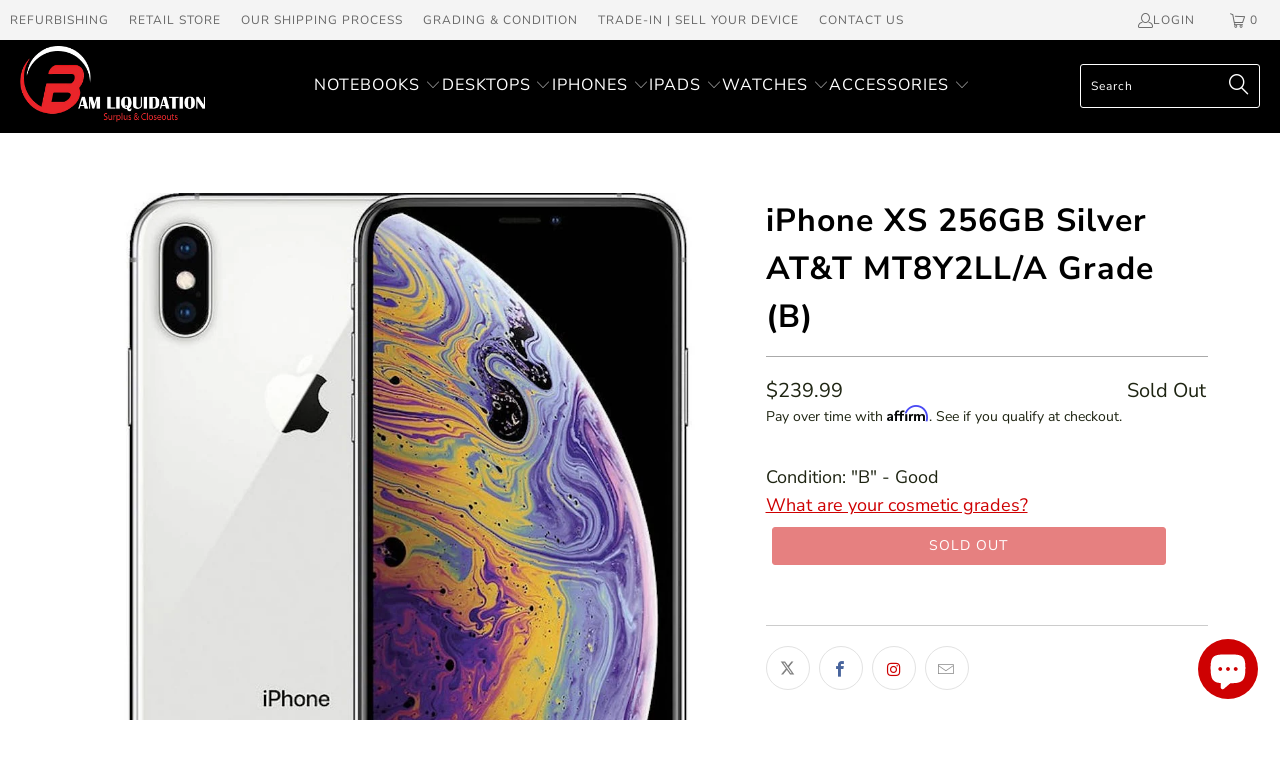

--- FILE ---
content_type: text/html; charset=utf-8
request_url: https://www.bamliquidation.com/products/iphone-xs-silver-256g-att-mt8y2ll-a-b
body_size: 93085
content:


 <!DOCTYPE html>
<html class="no-js no-touch" lang="en"> <head> <script>
    window.Store = window.Store || {};
    window.Store.id = 11589615712;</script> <meta charset="utf-8"> <meta http-equiv="cleartype" content="on"> <meta name="robots" content="index,follow"> <meta name="msvalidate.01" content="5ACA867078178205E9BE05FE6E16C80C" />

<meta name="google-site-verification" content="ZzWQKc8Nq1wJDemEO92SZCboCZGP82y4IsD_LQiqneo" />

<!-- Google tag (gtag.js) -->
<script async src="https://www.googletagmanager.com/gtag/js?id=G-RB6PXWXGYF"></script>
<script>
  window.dataLayer = window.dataLayer || [];
  function gtag(){dataLayer.push(arguments);}
  gtag('js', new Date());

  gtag('config', 'G-RB6PXWXGYF');
</script> <!-- Mobile Specific Metas --> <meta name="HandheldFriendly" content="True"> <meta name="MobileOptimized" content="320"> <meta name="viewport" content="width=device-width,initial-scale=1"> <meta name="theme-color" content="#ffffff"> <title>
      iPhone XS 256GB Silver AT&amp;T MT8Y2LL/A Grade (B) - BAM Liquidation</title> <meta name="description" content="iPhone XS - Technical Specifications Finish Gold Space Gray Silver Capacity﻿ 64GB 256GB 512GB Size and Weight Width: 2.79 inches (70.9 mm) Height: 5.65 inches (143.6 mm) Depth: 0.30 inch (7.7 mm) Weight: 6.24 ounces (177 grams) Display Super Retina HD display 5.8‑inch (diagonal) all‑screen OLED Multi‑Touch display HDR "/> <!-- Preconnect Domains --> <link rel="preconnect" href="https://fonts.shopifycdn.com" /> <link rel="preconnect" href="https://cdn.shopify.com" /> <link rel="preconnect" href="https://v.shopify.com" /> <link rel="preconnect" href="https://cdn.shopifycloud.com" /> <link rel="preconnect" href="https://monorail-edge.shopifysvc.com"> <!-- fallback for browsers that don't support preconnect --> <link rel="dns-prefetch" href="https://fonts.shopifycdn.com" /> <link rel="dns-prefetch" href="https://cdn.shopify.com" /> <link rel="dns-prefetch" href="https://v.shopify.com" /> <link rel="dns-prefetch" href="https://cdn.shopifycloud.com" /> <link rel="dns-prefetch" href="https://monorail-edge.shopifysvc.com"> <!-- Preload Assets --> <link rel="preload" href="//www.bamliquidation.com/cdn/shop/t/36/assets/fancybox.css?v=19278034316635137701700031411" as="style"> <link rel="preload" href="//www.bamliquidation.com/cdn/shop/t/36/assets/styles.css?v=33660625996756972751754836726" as="style"> <link rel="preload" href="//www.bamliquidation.com/cdn/shop/t/36/assets/jquery.min.js?v=81049236547974671631700031411" as="script"> <link rel="preload" href="//www.bamliquidation.com/cdn/shop/t/36/assets/vendors.js?v=110606657863731852701700031411" as="script"> <link rel="preload" href="//www.bamliquidation.com/cdn/shop/t/36/assets/sections.js?v=101325471108091185951700031411" as="script"> <link rel="preload" href="//www.bamliquidation.com/cdn/shop/t/36/assets/utilities.js?v=125315760634041059021700031411" as="script"> <link rel="preload" href="//www.bamliquidation.com/cdn/shop/t/36/assets/app.js?v=158359464742694423361700031411" as="script"> <!-- Stylesheet for Fancybox library --> <link href="//www.bamliquidation.com/cdn/shop/t/36/assets/fancybox.css?v=19278034316635137701700031411" rel="stylesheet" type="text/css" media="all" /> <!-- Stylesheets for Turbo --> <link href="//www.bamliquidation.com/cdn/shop/t/36/assets/styles.css?v=33660625996756972751754836726" rel="stylesheet" type="text/css" media="all" /> <link href="//www.bamliquidation.com/cdn/shop/t/36/assets/custom.css?v=133184664587688716601700031411" rel="stylesheet" type="text/css" media="all" /> <script>
      window.lazySizesConfig = window.lazySizesConfig || {};

      lazySizesConfig.expand = 300;
      lazySizesConfig.loadHidden = false;

      /*! lazysizes - v5.2.2 - bgset plugin */
      !function(e,t){var a=function(){t(e.lazySizes),e.removeEventListener("lazyunveilread",a,!0)};t=t.bind(null,e,e.document),"object"==typeof module&&module.exports?t(require("lazysizes")):"function"==typeof define&&define.amd?define(["lazysizes"],t):e.lazySizes?a():e.addEventListener("lazyunveilread",a,!0)}(window,function(e,z,g){"use strict";var c,y,b,f,i,s,n,v,m;e.addEventListener&&(c=g.cfg,y=/\s+/g,b=/\s*\|\s+|\s+\|\s*/g,f=/^(.+?)(?:\s+\[\s*(.+?)\s*\])(?:\s+\[\s*(.+?)\s*\])?$/,i=/^\s*\(*\s*type\s*:\s*(.+?)\s*\)*\s*$/,s=/\(|\)|'/,n={contain:1,cover:1},v=function(e,t){var a;t&&((a=t.match(i))&&a[1]?e.setAttribute("type",a[1]):e.setAttribute("media",c.customMedia[t]||t))},m=function(e){var t,a,i,r;e.target._lazybgset&&(a=(t=e.target)._lazybgset,(i=t.currentSrc||t.src)&&((r=g.fire(a,"bgsetproxy",{src:i,useSrc:s.test(i)?JSON.stringify(i):i})).defaultPrevented||(a.style.backgroundImage="url("+r.detail.useSrc+")")),t._lazybgsetLoading&&(g.fire(a,"_lazyloaded",{},!1,!0),delete t._lazybgsetLoading))},addEventListener("lazybeforeunveil",function(e){var t,a,i,r,s,n,l,d,o,u;!e.defaultPrevented&&(t=e.target.getAttribute("data-bgset"))&&(o=e.target,(u=z.createElement("img")).alt="",u._lazybgsetLoading=!0,e.detail.firesLoad=!0,a=t,i=o,r=u,s=z.createElement("picture"),n=i.getAttribute(c.sizesAttr),l=i.getAttribute("data-ratio"),d=i.getAttribute("data-optimumx"),i._lazybgset&&i._lazybgset.parentNode==i&&i.removeChild(i._lazybgset),Object.defineProperty(r,"_lazybgset",{value:i,writable:!0}),Object.defineProperty(i,"_lazybgset",{value:s,writable:!0}),a=a.replace(y," ").split(b),s.style.display="none",r.className=c.lazyClass,1!=a.length||n||(n="auto"),a.forEach(function(e){var t,a=z.createElement("source");n&&"auto"!=n&&a.setAttribute("sizes",n),(t=e.match(f))?(a.setAttribute(c.srcsetAttr,t[1]),v(a,t[2]),v(a,t[3])):a.setAttribute(c.srcsetAttr,e),s.appendChild(a)}),n&&(r.setAttribute(c.sizesAttr,n),i.removeAttribute(c.sizesAttr),i.removeAttribute("sizes")),d&&r.setAttribute("data-optimumx",d),l&&r.setAttribute("data-ratio",l),s.appendChild(r),i.appendChild(s),setTimeout(function(){g.loader.unveil(u),g.rAF(function(){g.fire(u,"_lazyloaded",{},!0,!0),u.complete&&m({target:u})})}))}),z.addEventListener("load",m,!0),e.addEventListener("lazybeforesizes",function(e){var t,a,i,r;e.detail.instance==g&&e.target._lazybgset&&e.detail.dataAttr&&(t=e.target._lazybgset,i=t,r=(getComputedStyle(i)||{getPropertyValue:function(){}}).getPropertyValue("background-size"),!n[r]&&n[i.style.backgroundSize]&&(r=i.style.backgroundSize),n[a=r]&&(e.target._lazysizesParentFit=a,g.rAF(function(){e.target.setAttribute("data-parent-fit",a),e.target._lazysizesParentFit&&delete e.target._lazysizesParentFit})))},!0),z.documentElement.addEventListener("lazybeforesizes",function(e){var t,a;!e.defaultPrevented&&e.target._lazybgset&&e.detail.instance==g&&(e.detail.width=(t=e.target._lazybgset,a=g.gW(t,t.parentNode),(!t._lazysizesWidth||a>t._lazysizesWidth)&&(t._lazysizesWidth=a),t._lazysizesWidth))}))});

      /*! lazysizes - v5.2.2 */
      !function(e){var t=function(u,D,f){"use strict";var k,H;if(function(){var e;var t={lazyClass:"lazyload",loadedClass:"lazyloaded",loadingClass:"lazyloading",preloadClass:"lazypreload",errorClass:"lazyerror",autosizesClass:"lazyautosizes",srcAttr:"data-src",srcsetAttr:"data-srcset",sizesAttr:"data-sizes",minSize:40,customMedia:{},init:true,expFactor:1.5,hFac:.8,loadMode:2,loadHidden:true,ricTimeout:0,throttleDelay:125};H=u.lazySizesConfig||u.lazysizesConfig||{};for(e in t){if(!(e in H)){H[e]=t[e]}}}(),!D||!D.getElementsByClassName){return{init:function(){},cfg:H,noSupport:true}}var O=D.documentElement,a=u.HTMLPictureElement,P="addEventListener",$="getAttribute",q=u[P].bind(u),I=u.setTimeout,U=u.requestAnimationFrame||I,l=u.requestIdleCallback,j=/^picture$/i,r=["load","error","lazyincluded","_lazyloaded"],i={},G=Array.prototype.forEach,J=function(e,t){if(!i[t]){i[t]=new RegExp("(\\s|^)"+t+"(\\s|$)")}return i[t].test(e[$]("class")||"")&&i[t]},K=function(e,t){if(!J(e,t)){e.setAttribute("class",(e[$]("class")||"").trim()+" "+t)}},Q=function(e,t){var i;if(i=J(e,t)){e.setAttribute("class",(e[$]("class")||"").replace(i," "))}},V=function(t,i,e){var a=e?P:"removeEventListener";if(e){V(t,i)}r.forEach(function(e){t[a](e,i)})},X=function(e,t,i,a,r){var n=D.createEvent("Event");if(!i){i={}}i.instance=k;n.initEvent(t,!a,!r);n.detail=i;e.dispatchEvent(n);return n},Y=function(e,t){var i;if(!a&&(i=u.picturefill||H.pf)){if(t&&t.src&&!e[$]("srcset")){e.setAttribute("srcset",t.src)}i({reevaluate:true,elements:[e]})}else if(t&&t.src){e.src=t.src}},Z=function(e,t){return(getComputedStyle(e,null)||{})[t]},s=function(e,t,i){i=i||e.offsetWidth;while(i<H.minSize&&t&&!e._lazysizesWidth){i=t.offsetWidth;t=t.parentNode}return i},ee=function(){var i,a;var t=[];var r=[];var n=t;var s=function(){var e=n;n=t.length?r:t;i=true;a=false;while(e.length){e.shift()()}i=false};var e=function(e,t){if(i&&!t){e.apply(this,arguments)}else{n.push(e);if(!a){a=true;(D.hidden?I:U)(s)}}};e._lsFlush=s;return e}(),te=function(i,e){return e?function(){ee(i)}:function(){var e=this;var t=arguments;ee(function(){i.apply(e,t)})}},ie=function(e){var i;var a=0;var r=H.throttleDelay;var n=H.ricTimeout;var t=function(){i=false;a=f.now();e()};var s=l&&n>49?function(){l(t,{timeout:n});if(n!==H.ricTimeout){n=H.ricTimeout}}:te(function(){I(t)},true);return function(e){var t;if(e=e===true){n=33}if(i){return}i=true;t=r-(f.now()-a);if(t<0){t=0}if(e||t<9){s()}else{I(s,t)}}},ae=function(e){var t,i;var a=99;var r=function(){t=null;e()};var n=function(){var e=f.now()-i;if(e<a){I(n,a-e)}else{(l||r)(r)}};return function(){i=f.now();if(!t){t=I(n,a)}}},e=function(){var v,m,c,h,e;var y,z,g,p,C,b,A;var n=/^img$/i;var d=/^iframe$/i;var E="onscroll"in u&&!/(gle|ing)bot/.test(navigator.userAgent);var _=0;var w=0;var N=0;var M=-1;var x=function(e){N--;if(!e||N<0||!e.target){N=0}};var W=function(e){if(A==null){A=Z(D.body,"visibility")=="hidden"}return A||!(Z(e.parentNode,"visibility")=="hidden"&&Z(e,"visibility")=="hidden")};var S=function(e,t){var i;var a=e;var r=W(e);g-=t;b+=t;p-=t;C+=t;while(r&&(a=a.offsetParent)&&a!=D.body&&a!=O){r=(Z(a,"opacity")||1)>0;if(r&&Z(a,"overflow")!="visible"){i=a.getBoundingClientRect();r=C>i.left&&p<i.right&&b>i.top-1&&g<i.bottom+1}}return r};var t=function(){var e,t,i,a,r,n,s,l,o,u,f,c;var d=k.elements;if((h=H.loadMode)&&N<8&&(e=d.length)){t=0;M++;for(;t<e;t++){if(!d[t]||d[t]._lazyRace){continue}if(!E||k.prematureUnveil&&k.prematureUnveil(d[t])){R(d[t]);continue}if(!(l=d[t][$]("data-expand"))||!(n=l*1)){n=w}if(!u){u=!H.expand||H.expand<1?O.clientHeight>500&&O.clientWidth>500?500:370:H.expand;k._defEx=u;f=u*H.expFactor;c=H.hFac;A=null;if(w<f&&N<1&&M>2&&h>2&&!D.hidden){w=f;M=0}else if(h>1&&M>1&&N<6){w=u}else{w=_}}if(o!==n){y=innerWidth+n*c;z=innerHeight+n;s=n*-1;o=n}i=d[t].getBoundingClientRect();if((b=i.bottom)>=s&&(g=i.top)<=z&&(C=i.right)>=s*c&&(p=i.left)<=y&&(b||C||p||g)&&(H.loadHidden||W(d[t]))&&(m&&N<3&&!l&&(h<3||M<4)||S(d[t],n))){R(d[t]);r=true;if(N>9){break}}else if(!r&&m&&!a&&N<4&&M<4&&h>2&&(v[0]||H.preloadAfterLoad)&&(v[0]||!l&&(b||C||p||g||d[t][$](H.sizesAttr)!="auto"))){a=v[0]||d[t]}}if(a&&!r){R(a)}}};var i=ie(t);var B=function(e){var t=e.target;if(t._lazyCache){delete t._lazyCache;return}x(e);K(t,H.loadedClass);Q(t,H.loadingClass);V(t,L);X(t,"lazyloaded")};var a=te(B);var L=function(e){a({target:e.target})};var T=function(t,i){try{t.contentWindow.location.replace(i)}catch(e){t.src=i}};var F=function(e){var t;var i=e[$](H.srcsetAttr);if(t=H.customMedia[e[$]("data-media")||e[$]("media")]){e.setAttribute("media",t)}if(i){e.setAttribute("srcset",i)}};var s=te(function(t,e,i,a,r){var n,s,l,o,u,f;if(!(u=X(t,"lazybeforeunveil",e)).defaultPrevented){if(a){if(i){K(t,H.autosizesClass)}else{t.setAttribute("sizes",a)}}s=t[$](H.srcsetAttr);n=t[$](H.srcAttr);if(r){l=t.parentNode;o=l&&j.test(l.nodeName||"")}f=e.firesLoad||"src"in t&&(s||n||o);u={target:t};K(t,H.loadingClass);if(f){clearTimeout(c);c=I(x,2500);V(t,L,true)}if(o){G.call(l.getElementsByTagName("source"),F)}if(s){t.setAttribute("srcset",s)}else if(n&&!o){if(d.test(t.nodeName)){T(t,n)}else{t.src=n}}if(r&&(s||o)){Y(t,{src:n})}}if(t._lazyRace){delete t._lazyRace}Q(t,H.lazyClass);ee(function(){var e=t.complete&&t.naturalWidth>1;if(!f||e){if(e){K(t,"ls-is-cached")}B(u);t._lazyCache=true;I(function(){if("_lazyCache"in t){delete t._lazyCache}},9)}if(t.loading=="lazy"){N--}},true)});var R=function(e){if(e._lazyRace){return}var t;var i=n.test(e.nodeName);var a=i&&(e[$](H.sizesAttr)||e[$]("sizes"));var r=a=="auto";if((r||!m)&&i&&(e[$]("src")||e.srcset)&&!e.complete&&!J(e,H.errorClass)&&J(e,H.lazyClass)){return}t=X(e,"lazyunveilread").detail;if(r){re.updateElem(e,true,e.offsetWidth)}e._lazyRace=true;N++;s(e,t,r,a,i)};var r=ae(function(){H.loadMode=3;i()});var l=function(){if(H.loadMode==3){H.loadMode=2}r()};var o=function(){if(m){return}if(f.now()-e<999){I(o,999);return}m=true;H.loadMode=3;i();q("scroll",l,true)};return{_:function(){e=f.now();k.elements=D.getElementsByClassName(H.lazyClass);v=D.getElementsByClassName(H.lazyClass+" "+H.preloadClass);q("scroll",i,true);q("resize",i,true);q("pageshow",function(e){if(e.persisted){var t=D.querySelectorAll("."+H.loadingClass);if(t.length&&t.forEach){U(function(){t.forEach(function(e){if(e.complete){R(e)}})})}}});if(u.MutationObserver){new MutationObserver(i).observe(O,{childList:true,subtree:true,attributes:true})}else{O[P]("DOMNodeInserted",i,true);O[P]("DOMAttrModified",i,true);setInterval(i,999)}q("hashchange",i,true);["focus","mouseover","click","load","transitionend","animationend"].forEach(function(e){D[P](e,i,true)});if(/d$|^c/.test(D.readyState)){o()}else{q("load",o);D[P]("DOMContentLoaded",i);I(o,2e4)}if(k.elements.length){t();ee._lsFlush()}else{i()}},checkElems:i,unveil:R,_aLSL:l}}(),re=function(){var i;var n=te(function(e,t,i,a){var r,n,s;e._lazysizesWidth=a;a+="px";e.setAttribute("sizes",a);if(j.test(t.nodeName||"")){r=t.getElementsByTagName("source");for(n=0,s=r.length;n<s;n++){r[n].setAttribute("sizes",a)}}if(!i.detail.dataAttr){Y(e,i.detail)}});var a=function(e,t,i){var a;var r=e.parentNode;if(r){i=s(e,r,i);a=X(e,"lazybeforesizes",{width:i,dataAttr:!!t});if(!a.defaultPrevented){i=a.detail.width;if(i&&i!==e._lazysizesWidth){n(e,r,a,i)}}}};var e=function(){var e;var t=i.length;if(t){e=0;for(;e<t;e++){a(i[e])}}};var t=ae(e);return{_:function(){i=D.getElementsByClassName(H.autosizesClass);q("resize",t)},checkElems:t,updateElem:a}}(),t=function(){if(!t.i&&D.getElementsByClassName){t.i=true;re._();e._()}};return I(function(){H.init&&t()}),k={cfg:H,autoSizer:re,loader:e,init:t,uP:Y,aC:K,rC:Q,hC:J,fire:X,gW:s,rAF:ee}}(e,e.document,Date);e.lazySizes=t,"object"==typeof module&&module.exports&&(module.exports=t)}("undefined"!=typeof window?window:{});</script> <link rel="shortcut icon" type="image/x-icon" href="//www.bamliquidation.com/cdn/shop/files/BAM_Logo_Only_fecfc348-0a36-449d-8e91-c80382e3ec94_180x180.jpg?v=1613781353"> <link r"apple-touch-icon" href="//www.bamliquidation.com/cdn/shop/files/BAM_Logo_Only_fecfc348-0a36-449d-8e91-c80382e3ec94_180x180.jpg?v=1613781353"/> <link rel="apple-touch-icon" sizes="57x57" href="//www.bamliquidation.com/cdn/shop/files/BAM_Logo_Only_fecfc348-0a36-449d-8e91-c80382e3ec94_57x57.jpg?v=1613781353"/> <link rel="apple-touch-icon" sizes="60x60" href="//www.bamliquidation.com/cdn/shop/files/BAM_Logo_Only_fecfc348-0a36-449d-8e91-c80382e3ec94_60x60.jpg?v=1613781353"/> <link rel="apple-touch-icon" sizes="72x72" href="//www.bamliquidation.com/cdn/shop/files/BAM_Logo_Only_fecfc348-0a36-449d-8e91-c80382e3ec94_72x72.jpg?v=1613781353"/> <link rel="apple-touch-icon" sizes="76x76" href="//www.bamliquidation.com/cdn/shop/files/BAM_Logo_Only_fecfc348-0a36-449d-8e91-c80382e3ec94_76x76.jpg?v=1613781353"/> <link rel="apple-touch-icon" sizes="114x114" href="//www.bamliquidation.com/cdn/shop/files/BAM_Logo_Only_fecfc348-0a36-449d-8e91-c80382e3ec94_114x114.jpg?v=1613781353"/> <link rel="apple-touch-icon" sizes="180x180" href="//www.bamliquidation.com/cdn/shop/files/BAM_Logo_Only_fecfc348-0a36-449d-8e91-c80382e3ec94_180x180.jpg?v=1613781353"/> <link rel="apple-touch-icon" sizes="228x228" href="//www.bamliquidation.com/cdn/shop/files/BAM_Logo_Only_fecfc348-0a36-449d-8e91-c80382e3ec94_228x228.jpg?v=1613781353"/> <link rel="canonical" href="https://www.bamliquidation.com/products/iphone-xs-silver-256g-att-mt8y2ll-a-b"/> <script src="//www.bamliquidation.com/cdn/shop/t/36/assets/jquery.min.js?v=81049236547974671631700031411" defer></script> <script>
      window.PXUTheme = window.PXUTheme || {};
      window.PXUTheme.version = '8.3.0';
      window.PXUTheme.name = 'Turbo';</script>
    


    
<template id="price-ui"><span class="price " data-price></span><span class="compare-at-price" data-compare-at-price></span><span class="unit-pricing" data-unit-pricing></span></template> <template id="price-ui-badge"><div class="price-ui-badge__sticker price-ui-badge__sticker--"> <span class="price-ui-badge__sticker-text" data-badge></span></div></template> <template id="price-ui__price"><span class="money" data-price></span></template> <template id="price-ui__price-range"><span class="price-min" data-price-min><span class="money" data-price></span></span> - <span class="price-max" data-price-max><span class="money" data-price></span></span></template> <template id="price-ui__unit-pricing"><span class="unit-quantity" data-unit-quantity></span> | <span class="unit-price" data-unit-price><span class="money" data-price></span></span> / <span class="unit-measurement" data-unit-measurement></span></template> <template id="price-ui-badge__percent-savings-range">Save up to <span data-price-percent></span>%</template> <template id="price-ui-badge__percent-savings">Save <span data-price-percent></span>%</template> <template id="price-ui-badge__price-savings-range">Save up to <span class="money" data-price></span></template> <template id="price-ui-badge__price-savings">Save <span class="money" data-price></span></template> <template id="price-ui-badge__on-sale">Sale</template> <template id="price-ui-badge__sold-out">Sold out</template> <template id="price-ui-badge__in-stock">In stock</template> <script>
      
window.PXUTheme = window.PXUTheme || {};


window.PXUTheme.theme_settings = {};
window.PXUTheme.currency = {};
window.PXUTheme.routes = window.PXUTheme.routes || {};


window.PXUTheme.theme_settings.display_tos_checkbox = false;
window.PXUTheme.theme_settings.go_to_checkout = true;
window.PXUTheme.theme_settings.cart_action = "redirect_cart";
window.PXUTheme.theme_settings.cart_shipping_calculator = false;


window.PXUTheme.theme_settings.collection_swatches = false;
window.PXUTheme.theme_settings.collection_secondary_image = false;


window.PXUTheme.currency.show_multiple_currencies = false;
window.PXUTheme.currency.shop_currency = "USD";
window.PXUTheme.currency.default_currency = "USD";
window.PXUTheme.currency.display_format = "money_format";
window.PXUTheme.currency.money_format = "${{amount}}";
window.PXUTheme.currency.money_format_no_currency = "${{amount}}";
window.PXUTheme.currency.money_format_currency = "${{amount}} USD";
window.PXUTheme.currency.native_multi_currency = false;
window.PXUTheme.currency.iso_code = "USD";
window.PXUTheme.currency.symbol = "$";


window.PXUTheme.theme_settings.display_inventory_left = false;
window.PXUTheme.theme_settings.inventory_threshold = 10;
window.PXUTheme.theme_settings.limit_quantity = false;


window.PXUTheme.theme_settings.menu_position = "inline";


window.PXUTheme.theme_settings.newsletter_popup = false;
window.PXUTheme.theme_settings.newsletter_popup_days = "7";
window.PXUTheme.theme_settings.newsletter_popup_mobile = false;
window.PXUTheme.theme_settings.newsletter_popup_seconds = 8;


window.PXUTheme.theme_settings.pagination_type = "infinite_scroll";


window.PXUTheme.theme_settings.enable_shopify_collection_badges = true;
window.PXUTheme.theme_settings.quick_shop_thumbnail_position = "bottom-thumbnails";
window.PXUTheme.theme_settings.product_form_style = "radio";
window.PXUTheme.theme_settings.sale_banner_enabled = false;
window.PXUTheme.theme_settings.display_savings = false;
window.PXUTheme.theme_settings.display_sold_out_price = true;
window.PXUTheme.theme_settings.free_text = "Free";
window.PXUTheme.theme_settings.video_looping = false;
window.PXUTheme.theme_settings.quick_shop_style = "popup";
window.PXUTheme.theme_settings.hover_enabled = false;


window.PXUTheme.routes.cart_url = "/cart";
window.PXUTheme.routes.root_url = "/";
window.PXUTheme.routes.search_url = "/search";
window.PXUTheme.routes.all_products_collection_url = "/collections/all";
window.PXUTheme.routes.product_recommendations_url = "/recommendations/products";


window.PXUTheme.theme_settings.image_loading_style = "appear";


window.PXUTheme.theme_settings.search_option = "product";
window.PXUTheme.theme_settings.search_items_to_display = 5;
window.PXUTheme.theme_settings.enable_autocomplete = true;


window.PXUTheme.theme_settings.page_dots_enabled = false;
window.PXUTheme.theme_settings.slideshow_arrow_size = "light";


window.PXUTheme.theme_settings.quick_shop_enabled = true;


window.PXUTheme.translation = {};


window.PXUTheme.translation.agree_to_terms_warning = "You must agree with the terms and conditions to checkout.";
window.PXUTheme.translation.one_item_left = "item left";
window.PXUTheme.translation.items_left_text = "items left";
window.PXUTheme.translation.cart_savings_text = "Total Savings";
window.PXUTheme.translation.cart_discount_text = "Discount";
window.PXUTheme.translation.cart_subtotal_text = "Subtotal";
window.PXUTheme.translation.cart_remove_text = "Remove";
window.PXUTheme.translation.cart_free_text = "Free";


window.PXUTheme.translation.newsletter_success_text = "Thank you for joining our mailing list!";


window.PXUTheme.translation.notify_email = "Enter your email address...";
window.PXUTheme.translation.notify_email_value = "Translation missing: en.contact.fields.email";
window.PXUTheme.translation.notify_email_send = "Send";
window.PXUTheme.translation.notify_message_first = "Please notify me when ";
window.PXUTheme.translation.notify_message_last = " becomes available - ";
window.PXUTheme.translation.notify_success_text = "Thanks! We will notify you when this product becomes available!";


window.PXUTheme.translation.add_to_cart = "Add to Cart";
window.PXUTheme.translation.coming_soon_text = "Coming Soon";
window.PXUTheme.translation.sold_out_text = "Sold Out";
window.PXUTheme.translation.sale_text = "Sale";
window.PXUTheme.translation.savings_text = "You Save";
window.PXUTheme.translation.from_text = "from";
window.PXUTheme.translation.new_text = "New";
window.PXUTheme.translation.pre_order_text = "Pre-Order";
window.PXUTheme.translation.unavailable_text = "Unavailable";


window.PXUTheme.translation.all_results = "View all results";
window.PXUTheme.translation.no_results = "Sorry, no results!";


window.PXUTheme.media_queries = {};
window.PXUTheme.media_queries.small = window.matchMedia( "(max-width: 480px)" );
window.PXUTheme.media_queries.medium = window.matchMedia( "(max-width: 798px)" );
window.PXUTheme.media_queries.large = window.matchMedia( "(min-width: 799px)" );
window.PXUTheme.media_queries.larger = window.matchMedia( "(min-width: 960px)" );
window.PXUTheme.media_queries.xlarge = window.matchMedia( "(min-width: 1200px)" );
window.PXUTheme.media_queries.ie10 = window.matchMedia( "all and (-ms-high-contrast: none), (-ms-high-contrast: active)" );
window.PXUTheme.media_queries.tablet = window.matchMedia( "only screen and (min-width: 799px) and (max-width: 1024px)" );
window.PXUTheme.media_queries.mobile_and_tablet = window.matchMedia( "(max-width: 1024px)" );</script> <script src="//www.bamliquidation.com/cdn/shop/t/36/assets/vendors.js?v=110606657863731852701700031411" defer></script> <script src="//www.bamliquidation.com/cdn/shop/t/36/assets/sections.js?v=101325471108091185951700031411" defer></script> <script src="//www.bamliquidation.com/cdn/shop/t/36/assets/utilities.js?v=125315760634041059021700031411" defer></script> <script src="//www.bamliquidation.com/cdn/shop/t/36/assets/app.js?v=158359464742694423361700031411" defer></script> <script></script> <script>window.performance && window.performance.mark && window.performance.mark('shopify.content_for_header.start');</script><meta name="google-site-verification" content="Lq_re2fo1P0aE7iuBkwdK2wI-5auw_i_vmt8U3pPPac">
<meta name="facebook-domain-verification" content="ypdrjmnvvsdmf5z356kg5v7wgfxxdm">
<meta name="facebook-domain-verification" content="bnorj9c7037cwzbydybg3werfmpzsl">
<meta name="facebook-domain-verification" content="3ib2skx6s03iwsxj7nn985vevx2sq1">
<meta id="shopify-digital-wallet" name="shopify-digital-wallet" content="/11589615712/digital_wallets/dialog">
<link rel="alternate" type="application/json+oembed" href="https://www.bamliquidation.com/products/iphone-xs-silver-256g-att-mt8y2ll-a-b.oembed">
<script async="async" src="/checkouts/internal/preloads.js?locale=en-US"></script>
<script id="shopify-features" type="application/json">{"accessToken":"cc5387d67627d8a26b5ebdd5a528bd78","betas":["rich-media-storefront-analytics"],"domain":"www.bamliquidation.com","predictiveSearch":true,"shopId":11589615712,"locale":"en"}</script>
<script>var Shopify = Shopify || {};
Shopify.shop = "bam-liquidation.myshopify.com";
Shopify.locale = "en";
Shopify.currency = {"active":"USD","rate":"1.0"};
Shopify.country = "US";
Shopify.theme = {"name":"Theme - Turbo Portland X Res Lego Page","id":138029498624,"schema_name":"Turbo","schema_version":"8.3.0","theme_store_id":null,"role":"main"};
Shopify.theme.handle = "null";
Shopify.theme.style = {"id":null,"handle":null};
Shopify.cdnHost = "www.bamliquidation.com/cdn";
Shopify.routes = Shopify.routes || {};
Shopify.routes.root = "/";</script>
<script type="module">!function(o){(o.Shopify=o.Shopify||{}).modules=!0}(window);</script>
<script>!function(o){function n(){var o=[];function n(){o.push(Array.prototype.slice.apply(arguments))}return n.q=o,n}var t=o.Shopify=o.Shopify||{};t.loadFeatures=n(),t.autoloadFeatures=n()}(window);</script>
<script id="shop-js-analytics" type="application/json">{"pageType":"product"}</script>
<script defer="defer" async type="module" src="//www.bamliquidation.com/cdn/shopifycloud/shop-js/modules/v2/client.init-shop-cart-sync_BdyHc3Nr.en.esm.js"></script>
<script defer="defer" async type="module" src="//www.bamliquidation.com/cdn/shopifycloud/shop-js/modules/v2/chunk.common_Daul8nwZ.esm.js"></script>
<script type="module">
  await import("//www.bamliquidation.com/cdn/shopifycloud/shop-js/modules/v2/client.init-shop-cart-sync_BdyHc3Nr.en.esm.js");
await import("//www.bamliquidation.com/cdn/shopifycloud/shop-js/modules/v2/chunk.common_Daul8nwZ.esm.js");

  window.Shopify.SignInWithShop?.initShopCartSync?.({"fedCMEnabled":true,"windoidEnabled":true});

</script>
<script>(function() {
  var isLoaded = false;
  function asyncLoad() {
    if (isLoaded) return;
    isLoaded = true;
    var urls = ["https:\/\/shy.elfsight.com\/p\/platform.js?shop=bam-liquidation.myshopify.com","https:\/\/cdn.shopify.com\/s\/files\/1\/0115\/8961\/5712\/t\/19\/assets\/affirmShopify.js?v=1691684104\u0026shop=bam-liquidation.myshopify.com","https:\/\/wiser.expertvillagemedia.com\/assets\/js\/wiser_script.js?shop=bam-liquidation.myshopify.com"];
    for (var i = 0; i <urls.length; i++) {
      var s = document.createElement('script');
      s.type = 'text/javascript';
      s.async = true;
      s.src = urls[i];
      var x = document.getElementsByTagName('script')[0];
      x.parentNode.insertBefore(s, x);
    }
  };
  if(window.attachEvent) {
    window.attachEvent('onload', asyncLoad);
  } else {
    window.addEventListener('load', asyncLoad, false);
  }
})();</script>
<script id="__st">var __st={"a":11589615712,"offset":-21600,"reqid":"0358a778-6dff-495f-9e36-b758e3e6779e-1769019871","pageurl":"www.bamliquidation.com\/products\/iphone-xs-silver-256g-att-mt8y2ll-a-b","u":"ef0afb0f7b5e","p":"product","rtyp":"product","rid":4373529952352};</script>
<script>window.ShopifyPaypalV4VisibilityTracking = true;</script>
<script id="captcha-bootstrap">!function(){'use strict';const t='contact',e='account',n='new_comment',o=[[t,t],['blogs',n],['comments',n],[t,'customer']],c=[[e,'customer_login'],[e,'guest_login'],[e,'recover_customer_password'],[e,'create_customer']],r=t=>t.map((([t,e])=>`form[action*='/${t}']:not([data-nocaptcha='true']) input[name='form_type'][value='${e}']`)).join(','),a=t=>()=>t?[...document.querySelectorAll(t)].map((t=>t.form)):[];function s(){const t=[...o],e=r(t);return a(e)}const i='password',u='form_key',d=['recaptcha-v3-token','g-recaptcha-response','h-captcha-response',i],f=()=>{try{return window.sessionStorage}catch{return}},m='__shopify_v',_=t=>t.elements[u];function p(t,e,n=!1){try{const o=window.sessionStorage,c=JSON.parse(o.getItem(e)),{data:r}=function(t){const{data:e,action:n}=t;return t[m]||n?{data:e,action:n}:{data:t,action:n}}(c);for(const[e,n]of Object.entries(r))t.elements[e]&&(t.elements[e].value=n);n&&o.removeItem(e)}catch(o){console.error('form repopulation failed',{error:o})}}const l='form_type',E='cptcha';function T(t){t.dataset[E]=!0}const w=window,h=w.document,L='Shopify',v='ce_forms',y='captcha';let A=!1;((t,e)=>{const n=(g='f06e6c50-85a8-45c8-87d0-21a2b65856fe',I='https://cdn.shopify.com/shopifycloud/storefront-forms-hcaptcha/ce_storefront_forms_captcha_hcaptcha.v1.5.2.iife.js',D={infoText:'Protected by hCaptcha',privacyText:'Privacy',termsText:'Terms'},(t,e,n)=>{const o=w[L][v],c=o.bindForm;if(c)return c(t,g,e,D).then(n);var r;o.q.push([[t,g,e,D],n]),r=I,A||(h.body.append(Object.assign(h.createElement('script'),{id:'captcha-provider',async:!0,src:r})),A=!0)});var g,I,D;w[L]=w[L]||{},w[L][v]=w[L][v]||{},w[L][v].q=[],w[L][y]=w[L][y]||{},w[L][y].protect=function(t,e){n(t,void 0,e),T(t)},Object.freeze(w[L][y]),function(t,e,n,w,h,L){const[v,y,A,g]=function(t,e,n){const i=e?o:[],u=t?c:[],d=[...i,...u],f=r(d),m=r(i),_=r(d.filter((([t,e])=>n.includes(e))));return[a(f),a(m),a(_),s()]}(w,h,L),I=t=>{const e=t.target;return e instanceof HTMLFormElement?e:e&&e.form},D=t=>v().includes(t);t.addEventListener('submit',(t=>{const e=I(t);if(!e)return;const n=D(e)&&!e.dataset.hcaptchaBound&&!e.dataset.recaptchaBound,o=_(e),c=g().includes(e)&&(!o||!o.value);(n||c)&&t.preventDefault(),c&&!n&&(function(t){try{if(!f())return;!function(t){const e=f();if(!e)return;const n=_(t);if(!n)return;const o=n.value;o&&e.removeItem(o)}(t);const e=Array.from(Array(32),(()=>Math.random().toString(36)[2])).join('');!function(t,e){_(t)||t.append(Object.assign(document.createElement('input'),{type:'hidden',name:u})),t.elements[u].value=e}(t,e),function(t,e){const n=f();if(!n)return;const o=[...t.querySelectorAll(`input[type='${i}']`)].map((({name:t})=>t)),c=[...d,...o],r={};for(const[a,s]of new FormData(t).entries())c.includes(a)||(r[a]=s);n.setItem(e,JSON.stringify({[m]:1,action:t.action,data:r}))}(t,e)}catch(e){console.error('failed to persist form',e)}}(e),e.submit())}));const S=(t,e)=>{t&&!t.dataset[E]&&(n(t,e.some((e=>e===t))),T(t))};for(const o of['focusin','change'])t.addEventListener(o,(t=>{const e=I(t);D(e)&&S(e,y())}));const B=e.get('form_key'),M=e.get(l),P=B&&M;t.addEventListener('DOMContentLoaded',(()=>{const t=y();if(P)for(const e of t)e.elements[l].value===M&&p(e,B);[...new Set([...A(),...v().filter((t=>'true'===t.dataset.shopifyCaptcha))])].forEach((e=>S(e,t)))}))}(h,new URLSearchParams(w.location.search),n,t,e,['guest_login'])})(!0,!0)}();</script>
<script integrity="sha256-4kQ18oKyAcykRKYeNunJcIwy7WH5gtpwJnB7kiuLZ1E=" data-source-attribution="shopify.loadfeatures" defer="defer" src="//www.bamliquidation.com/cdn/shopifycloud/storefront/assets/storefront/load_feature-a0a9edcb.js" crossorigin="anonymous"></script>
<script data-source-attribution="shopify.dynamic_checkout.dynamic.init">var Shopify=Shopify||{};Shopify.PaymentButton=Shopify.PaymentButton||{isStorefrontPortableWallets:!0,init:function(){window.Shopify.PaymentButton.init=function(){};var t=document.createElement("script");t.src="https://www.bamliquidation.com/cdn/shopifycloud/portable-wallets/latest/portable-wallets.en.js",t.type="module",document.head.appendChild(t)}};
</script>
<script data-source-attribution="shopify.dynamic_checkout.buyer_consent">
  function portableWalletsHideBuyerConsent(e){var t=document.getElementById("shopify-buyer-consent"),n=document.getElementById("shopify-subscription-policy-button");t&&n&&(t.classList.add("hidden"),t.setAttribute("aria-hidden","true"),n.removeEventListener("click",e))}function portableWalletsShowBuyerConsent(e){var t=document.getElementById("shopify-buyer-consent"),n=document.getElementById("shopify-subscription-policy-button");t&&n&&(t.classList.remove("hidden"),t.removeAttribute("aria-hidden"),n.addEventListener("click",e))}window.Shopify?.PaymentButton&&(window.Shopify.PaymentButton.hideBuyerConsent=portableWalletsHideBuyerConsent,window.Shopify.PaymentButton.showBuyerConsent=portableWalletsShowBuyerConsent);
</script>
<script data-source-attribution="shopify.dynamic_checkout.cart.bootstrap">document.addEventListener("DOMContentLoaded",(function(){function t(){return document.querySelector("shopify-accelerated-checkout-cart, shopify-accelerated-checkout")}if(t())Shopify.PaymentButton.init();else{new MutationObserver((function(e,n){t()&&(Shopify.PaymentButton.init(),n.disconnect())})).observe(document.body,{childList:!0,subtree:!0})}}));
</script>

<script>window.performance && window.performance.mark && window.performance.mark('shopify.content_for_header.end');</script>

    

<meta name="author" content="BAM Liquidation">
<meta property="og:url" content="https://www.bamliquidation.com/products/iphone-xs-silver-256g-att-mt8y2ll-a-b">
<meta property="og:site_name" content="BAM Liquidation"> <meta property="og:type" content="product"> <meta property="og:title" content="iPhone XS 256GB Silver AT&amp;T MT8Y2LL/A Grade (B)"> <meta property="og:image" content="https://www.bamliquidation.com/cdn/shop/files/iphone-xs-silver-bam-liquidations-4_311d38db-f37a-4096-a90e-a1bbdbb7a959_600x.jpg?v=1726576948"> <meta property="og:image:secure_url" content="https://www.bamliquidation.com/cdn/shop/files/iphone-xs-silver-bam-liquidations-4_311d38db-f37a-4096-a90e-a1bbdbb7a959_600x.jpg?v=1726576948"> <meta property="og:image:width" content="1000"> <meta property="og:image:height" content="1000"> <meta property="product:price:amount" content="239.99"> <meta property="product:price:currency" content="USD"> <meta property="og:description" content="iPhone XS - Technical Specifications Finish Gold Space Gray Silver Capacity﻿ 64GB 256GB 512GB Size and Weight Width: 2.79 inches (70.9 mm) Height: 5.65 inches (143.6 mm) Depth: 0.30 inch (7.7 mm) Weight: 6.24 ounces (177 grams) Display Super Retina HD display 5.8‑inch (diagonal) all‑screen OLED Multi‑Touch display HDR "> <meta name="twitter:site" content="@bamliquidation">

<meta name="twitter:card" content="summary"> <meta name="twitter:title" content="iPhone XS 256GB Silver AT&amp;T MT8Y2LL/A Grade (B)"> <meta name="twitter:description" content="iPhone XS - Technical Specifications Finish Gold Space Gray Silver Capacity﻿ 64GB 256GB 512GB Size and Weight Width: 2.79 inches (70.9 mm) Height: 5.65 inches (143.6 mm) Depth: 0.30 inch (7.7 mm) Weight: 6.24 ounces (177 grams) Display Super Retina HD display 5.8‑inch (diagonal) all‑screen OLED Multi‑Touch display HDR display 2436‑by-1125‑pixel resolution at 458 ppi 1,000,000:1 contrast ratio (typical) True Tone display Wide color display (P3) 3D Touch 625 cd/m2 max brightness (typical) Fingerprint-resistant oleophobic coating Support for display of multiple languages and characters simultaneously The iPhone XS display has rounded corners that follow a beautiful curved design, and these corners are within a standard rectangle. When measured as a standard rectangular shape, the screen is 5.85 inches diagonally (actual viewable area is less). Splash, Water, and Dust Resistant Rated IP68 (maximum depth of 2 meters up to 30 minutes)"> <meta name="twitter:image" content="https://www.bamliquidation.com/cdn/shop/files/iphone-xs-silver-bam-liquidations-4_311d38db-f37a-4096-a90e-a1bbdbb7a959_240x.jpg?v=1726576948"> <meta name="twitter:image:width" content="240"> <meta name="twitter:image:height" content="240"> <meta name="twitter:image:alt" content="iPhone XS 256GB Silver AT&amp;T MT8Y2LL/A Grade (B)">



    
    
  


















 





  
<script>
var evmcollectionhandle = 'all-products,all' ? 'all-products,all'.split(',') : [];  
var evmcustomerId = '' ? '' : "";
window.evmWSSettings = {
  collections: [429696286976,398181335296],
  collectionhandles :evmcollectionhandle,
  tags: '201-500,256GB,319.99,apple_product,AT&amp;T,bam_liquidation_product,bam_product,Grade B,iPhone,iPhone XS,old iPhone,Silver'.split(','),
  pagehandle:"",
  moneyFormat: "${{amount}}",
  moneyFormatWithCurrency: "${{amount}} USD",
  currency: "USD",
  domain: "www.bamliquidation.com",
  product_type: "iPhone XS",
  product_vendor: "Trade In",
  customerId: evmcustomerId,
  customerEmail:"",
} 
</script> <script>
  if(!window.jQuery){     
    /*! jQuery v2.2.4 | (c) jQuery Foundation | jquery.org/license */
    !function(a,b){"object"==typeof module&&"object"==typeof module.exports?module.exports=a.document?b(a,!0):function(a){if(!a.document)throw new Error("jQuery requires a window with a document");return b(a)}:b(a)}("undefined"!=typeof window?window:this,function(a,b){var c=[],d=a.document,e=c.slice,f=c.concat,g=c.push,h=c.indexOf,i={},j=i.toString,k=i.hasOwnProperty,l={},m="2.2.4",n=function(a,b){return new n.fn.init(a,b)},o=/^[\s\uFEFF\xA0]+|[\s\uFEFF\xA0]+$/g,p=/^-ms-/,q=/-([\da-z])/gi,r=function(a,b){return b.toUpperCase()};n.fn=n.prototype={jquery:m,constructor:n,selector:"",length:0,toArray:function(){return e.call(this)},get:function(a){return null!=a?0>a?this[a+this.length]:this[a]:e.call(this)},pushStack:function(a){var b=n.merge(this.constructor(),a);return b.prevObject=this,b.context=this.context,b},each:function(a){return n.each(this,a)},map:function(a){return this.pushStack(n.map(this,function(b,c){return a.call(b,c,b)}))},slice:function(){return this.pushStack(e.apply(this,arguments))},first:function(){return this.eq(0)},last:function(){return this.eq(-1)},eq:function(a){var b=this.length,c=+a+(0>a?b:0);return this.pushStack(c>=0&&b>c?[this[c]]:[])},end:function(){return this.prevObject||this.constructor()},push:g,sort:c.sort,splice:c.splice},n.extend=n.fn.extend=function(){var a,b,c,d,e,f,g=arguments[0]||{},h=1,i=arguments.length,j=!1;for("boolean"==typeof g&&(j=g,g=arguments[h]||{},h++),"object"==typeof g||n.isFunction(g)||(g={}),h===i&&(g=this,h--);i>h;h++)if(null!=(a=arguments[h]))for(b in a)c=g[b],d=a[b],g!==d&&(j&&d&&(n.isPlainObject(d)||(e=n.isArray(d)))?(e?(e=!1,f=c&&n.isArray(c)?c:[]):f=c&&n.isPlainObject(c)?c:{},g[b]=n.extend(j,f,d)):void 0!==d&&(g[b]=d));return g},n.extend({expando:"jQuery"+(m+Math.random()).replace(/\D/g,""),isReady:!0,error:function(a){throw new Error(a)},noop:function(){},isFunction:function(a){return"function"===n.type(a)},isArray:Array.isArray,isWindow:function(a){return null!=a&&a===a.window},isNumeric:function(a){var b=a&&a.toString();return!n.isArray(a)&&b-parseFloat(b)+1>=0},isPlainObject:function(a){var b;if("object"!==n.type(a)||a.nodeType||n.isWindow(a))return!1;if(a.constructor&&!k.call(a,"constructor")&&!k.call(a.constructor.prototype||{},"isPrototypeOf"))return!1;for(b in a);return void 0===b||k.call(a,b)},isEmptyObject:function(a){var b;for(b in a)return!1;return!0},type:function(a){return null==a?a+"":"object"==typeof a||"function"==typeof a?i[j.call(a)]||"object":typeof a},globalEval:function(a){var b,c=eval;a=n.trim(a),a&&(1===a.indexOf("use strict")?(b=d.createElement("script"),b.text=a,d.head.appendChild(b).parentNode.removeChild(b)):c(a))},camelCase:function(a){return a.replace(p,"ms-").replace(q,r)},nodeName:function(a,b){return a.nodeName&&a.nodeName.toLowerCase()===b.toLowerCase()},each:function(a,b){var c,d=0;if(s(a)){for(c=a.length;c>d;d++)if(b.call(a[d],d,a[d])===!1)break}else for(d in a)if(b.call(a[d],d,a[d])===!1)break;return a},trim:function(a){return null==a?"":(a+"").replace(o,"")},makeArray:function(a,b){var c=b||[];return null!=a&&(s(Object(a))?n.merge(c,"string"==typeof a?[a]:a):g.call(c,a)),c},inArray:function(a,b,c){return null==b?-1:h.call(b,a,c)},merge:function(a,b){for(var c=+b.length,d=0,e=a.length;c>d;d++)a[e++]=b[d];return a.length=e,a},grep:function(a,b,c){for(var d,e=[],f=0,g=a.length,h=!c;g>f;f++)d=!b(a[f],f),d!==h&&e.push(a[f]);return e},map:function(a,b,c){var d,e,g=0,h=[];if(s(a))for(d=a.length;d>g;g++)e=b(a[g],g,c),null!=e&&h.push(e);else for(g in a)e=b(a[g],g,c),null!=e&&h.push(e);return f.apply([],h)},guid:1,proxy:function(a,b){var c,d,f;return"string"==typeof b&&(c=a[b],b=a,a=c),n.isFunction(a)?(d=e.call(arguments,2),f=function(){return a.apply(b||this,d.concat(e.call(arguments)))},f.guid=a.guid=a.guid||n.guid++,f):void 0},now:Date.now,support:l}),"function"==typeof Symbol&&(n.fn[Symbol.iterator]=c[Symbol.iterator]),n.each("Boolean Number String Function Array Date RegExp Object Error Symbol".split(" "),function(a,b){i["[object "+b+"]"]=b.toLowerCase()});function s(a){var b=!!a&&"length"in a&&a.length,c=n.type(a);return"function"===c||n.isWindow(a)?!1:"array"===c||0===b||"number"==typeof b&&b>0&&b-1 in a}var t=function(a){var b,c,d,e,f,g,h,i,j,k,l,m,n,o,p,q,r,s,t,u="sizzle"+1*new Date,v=a.document,w=0,x=0,y=ga(),z=ga(),A=ga(),B=function(a,b){return a===b&&(l=!0),0},C=1<<31,D={}.hasOwnProperty,E=[],F=E.pop,G=E.push,H=E.push,I=E.slice,J=function(a,b){for(var c=0,d=a.length;d>c;c++)if(a[c]===b)return c;return-1},K="checked|selected|async|autofocus|autoplay|controls|defer|disabled|hidden|ismap|loop|multiple|open|readonly|required|scoped",L="[\\x20\\t\\r\\n\\f]",M="(?:\\\\.|[\\w-]|[^\\x00-\\xa0])+",N="\\["+L+"*("+M+")(?:"+L+"*([*^$|!~]?=)"+L+"*(?:'((?:\\\\.|[^\\\\'])*)'|\"((?:\\\\.|[^\\\\\"])*)\"|("+M+"))|)"+L+"*\\]",O=":("+M+")(?:\\((('((?:\\\\.|[^\\\\'])*)'|\"((?:\\\\.|[^\\\\\"])*)\")|((?:\\\\.|[^\\\\()[\\]]|"+N+")*)|.*)\\)|)",P=new RegExp(L+"+","g"),Q=new RegExp("^"+L+"+|((?:^|[^\\\\])(?:\\\\.)*)"+L+"+$","g"),R=new RegExp("^"+L+"*,"+L+"*"),S=new RegExp("^"+L+"*([>+~]|"+L+")"+L+"*"),T=new RegExp("="+L+"*([^\\]'\"]*?)"+L+"*\\]","g"),U=new RegExp(O),V=new RegExp("^"+M+"$"),W={ID:new RegExp("^#("+M+")"),CLASS:new RegExp("^\\.("+M+")"),TAG:new RegExp("^("+M+"|[*])"),ATTR:new RegExp("^"+N),PSEUDO:new RegExp("^"+O),CHILD:new RegExp("^:(only|first|last|nth|nth-last)-(child|of-type)(?:\\("+L+"*(even|odd|(([+-]|)(\\d*)n|)"+L+"*(?:([+-]|)"+L+"*(\\d+)|))"+L+"*\\)|)","i"),bool:new RegExp("^(?:"+K+")$","i"),needsContext:new RegExp("^"+L+"*[>+~]|:(even|odd|eq|gt|lt|nth|first|last)(?:\\("+L+"*((?:-\\d)?\\d*)"+L+"*\\)|)(?=[^-]|$)","i")},X=/^(?:input|select|textarea|button)$/i,Y=/^h\d$/i,Z=/^[^{]+\{\s*\[native \w/,$=/^(?:#([\w-]+)|(\w+)|\.([\w-]+))$/,_=/[+~]/,aa=/'|\\/g,ba=new RegExp("\\\\([\\da-f]{1,6}"+L+"?|("+L+")|.)","ig"),ca=function(a,b,c){var d="0x"+b-65536;return d!==d||c?b:0>d?String.fromCharCode(d+65536):String.fromCharCode(d>>10|55296,1023&d|56320)},da=function(){m()};try{H.apply(E=I.call(v.childNodes),v.childNodes),E[v.childNodes.length].nodeType}catch(ea){H={apply:E.length?function(a,b){G.apply(a,I.call(b))}:function(a,b){var c=a.length,d=0;while(a[c++]=b[d++]);a.length=c-1}}}function fa(a,b,d,e){var f,h,j,k,l,o,r,s,w=b&&b.ownerDocument,x=b?b.nodeType:9;if(d=d||[],"string"!=typeof a||!a||1!==x&&9!==x&&11!==x)return d;if(!e&&((b?b.ownerDocument||b:v)!==n&&m(b),b=b||n,p)){if(11!==x&&(o=$.exec(a)))if(f=o[1]){if(9===x){if(!(j=b.getElementById(f)))return d;if(j.id===f)return d.push(j),d}else if(w&&(j=w.getElementById(f))&&t(b,j)&&j.id===f)return d.push(j),d}else{if(o[2])return H.apply(d,b.getElementsByTagName(a)),d;if((f=o[3])&&c.getElementsByClassName&&b.getElementsByClassName)return H.apply(d,b.getElementsByClassName(f)),d}if(c.qsa&&!A[a+" "]&&(!q||!q.test(a))){if(1!==x)w=b,s=a;else if("object"!==b.nodeName.toLowerCase()){(k=b.getAttribute("id"))?k=k.replace(aa,"\\$&"):b.setAttribute("id",k=u),r=g(a),h=r.length,l=V.test(k)?"#"+k:"[id='"+k+"']";while(h--)r[h]=l+" "+qa(r[h]);s=r.join(","),w=_.test(a)&&oa(b.parentNode)||b}if(s)try{return H.apply(d,w.querySelectorAll(s)),d}catch(y){}finally{k===u&&b.removeAttribute("id")}}}return i(a.replace(Q,"$1"),b,d,e)}function ga(){var a=[];function b(c,e){return a.push(c+" ")>d.cacheLength&&delete b[a.shift()],b[c+" "]=e}return b}function ha(a){return a[u]=!0,a}function ia(a){var b=n.createElement("div");try{return!!a(b)}catch(c){return!1}finally{b.parentNode&&b.parentNode.removeChild(b),b=null}}function ja(a,b){var c=a.split("|"),e=c.length;while(e--)d.attrHandle[c[e]]=b}function ka(a,b){var c=b&&a,d=c&&1===a.nodeType&&1===b.nodeType&&(~b.sourceIndex||C)-(~a.sourceIndex||C);if(d)return d;if(c)while(c=c.nextSibling)if(c===b)return-1;return a?1:-1}function la(a){return function(b){var c=b.nodeName.toLowerCase();return"input"===c&&b.type===a}}function ma(a){return function(b){var c=b.nodeName.toLowerCase();return("input"===c||"button"===c)&&b.type===a}}function na(a){return ha(function(b){return b=+b,ha(function(c,d){var e,f=a([],c.length,b),g=f.length;while(g--)c[e=f[g]]&&(c[e]=!(d[e]=c[e]))})})}function oa(a){return a&&"undefined"!=typeof a.getElementsByTagName&&a}c=fa.support={},f=fa.isXML=function(a){var b=a&&(a.ownerDocument||a).documentElement;return b?"HTML"!==b.nodeName:!1},m=fa.setDocument=function(a){var b,e,g=a?a.ownerDocument||a:v;return g!==n&&9===g.nodeType&&g.documentElement?(n=g,o=n.documentElement,p=!f(n),(e=n.defaultView)&&e.top!==e&&(e.addEventListener?e.addEventListener("unload",da,!1):e.attachEvent&&e.attachEvent("onunload",da)),c.attributes=ia(function(a){return a.className="i",!a.getAttribute("className")}),c.getElementsByTagName=ia(function(a){return a.appendChild(n.createComment("")),!a.getElementsByTagName("*").length}),c.getElementsByClassName=Z.test(n.getElementsByClassName),c.getById=ia(function(a){return o.appendChild(a).id=u,!n.getElementsByName||!n.getElementsByName(u).length}),c.getById?(d.find.ID=function(a,b){if("undefined"!=typeof b.getElementById&&p){var c=b.getElementById(a);return c?[c]:[]}},d.filter.ID=function(a){var b=a.replace(ba,ca);return function(a){return a.getAttribute("id")===b}}):(delete d.find.ID,d.filter.ID=function(a){var b=a.replace(ba,ca);return function(a){var c="undefined"!=typeof a.getAttributeNode&&a.getAttributeNode("id");return c&&c.value===b}}),d.find.TAG=c.getElementsByTagName?function(a,b){return"undefined"!=typeof b.getElementsByTagName?b.getElementsByTagName(a):c.qsa?b.querySelectorAll(a):void 0}:function(a,b){var c,d=[],e=0,f=b.getElementsByTagName(a);if("*"===a){while(c=f[e++])1===c.nodeType&&d.push(c);return d}return f},d.find.CLASS=c.getElementsByClassName&&function(a,b){return"undefined"!=typeof b.getElementsByClassName&&p?b.getElementsByClassName(a):void 0},r=[],q=[],(c.qsa=Z.test(n.querySelectorAll))&&(ia(function(a){o.appendChild(a).innerHTML="<a id='"+u+"'></a><select id='"+u+"-\r\\' msallowcapture=''><option selected=''></option></select>",a.querySelectorAll("[msallowcapture^='']").length&&q.push("[*^$]="+L+"*(?:''|\"\")"),a.querySelectorAll("[selected]").length||q.push("\\["+L+"*(?:value|"+K+")"),a.querySelectorAll("[id~="+u+"-]").length||q.push("~="),a.querySelectorAll(":checked").length||q.push(":checked"),a.querySelectorAll("a#"+u+"+*").length||q.push(".#.+[+~]")}),ia(function(a){var b=n.createElement("input");b.setAttribute("type","hidden"),a.appendChild(b).setAttribute("name","D"),a.querySelectorAll("[name=d]").length&&q.push("name"+L+"*[*^$|!~]?="),a.querySelectorAll(":enabled").length||q.push(":enabled",":disabled"),a.querySelectorAll("*,:x"),q.push(",.*:")})),(c.matchesSelector=Z.test(s=o.matches||o.webkitMatchesSelector||o.mozMatchesSelector||o.oMatchesSelector||o.msMatchesSelector))&&ia(function(a){c.disconnectedMatch=s.call(a,"div"),s.call(a,"[s!='']:x"),r.push("!=",O)}),q=q.length&&new RegExp(q.join("|")),r=r.length&&new RegExp(r.join("|")),b=Z.test(o.compareDocumentPosition),t=b||Z.test(o.contains)?function(a,b){var c=9===a.nodeType?a.documentElement:a,d=b&&b.parentNode;return a===d||!(!d||1!==d.nodeType||!(c.contains?c.contains(d):a.compareDocumentPosition&&16&a.compareDocumentPosition(d)))}:function(a,b){if(b)while(b=b.parentNode)if(b===a)return!0;return!1},B=b?function(a,b){if(a===b)return l=!0,0;var d=!a.compareDocumentPosition-!b.compareDocumentPosition;return d?d:(d=(a.ownerDocument||a)===(b.ownerDocument||b)?a.compareDocumentPosition(b):1,1&d||!c.sortDetached&&b.compareDocumentPosition(a)===d?a===n||a.ownerDocument===v&&t(v,a)?-1:b===n||b.ownerDocument===v&&t(v,b)?1:k?J(k,a)-J(k,b):0:4&d?-1:1)}:function(a,b){if(a===b)return l=!0,0;var c,d=0,e=a.parentNode,f=b.parentNode,g=[a],h=[b];if(!e||!f)return a===n?-1:b===n?1:e?-1:f?1:k?J(k,a)-J(k,b):0;if(e===f)return ka(a,b);c=a;while(c=c.parentNode)g.unshift(c);c=b;while(c=c.parentNode)h.unshift(c);while(g[d]===h[d])d++;return d?ka(g[d],h[d]):g[d]===v?-1:h[d]===v?1:0},n):n},fa.matches=function(a,b){return fa(a,null,null,b)},fa.matchesSelector=function(a,b){if((a.ownerDocument||a)!==n&&m(a),b=b.replace(T,"='$1']"),c.matchesSelector&&p&&!A[b+" "]&&(!r||!r.test(b))&&(!q||!q.test(b)))try{var d=s.call(a,b);if(d||c.disconnectedMatch||a.document&&11!==a.document.nodeType)return d}catch(e){}return fa(b,n,null,[a]).length>0},fa.contains=function(a,b){return(a.ownerDocument||a)!==n&&m(a),t(a,b)},fa.attr=function(a,b){(a.ownerDocument||a)!==n&&m(a);var e=d.attrHandle[b.toLowerCase()],f=e&&D.call(d.attrHandle,b.toLowerCase())?e(a,b,!p):void 0;return void 0!==f?f:c.attributes||!p?a.getAttribute(b):(f=a.getAttributeNode(b))&&f.specified?f.value:null},fa.error=function(a){throw new Error("Syntax error, unrecognized expression: "+a)},fa.uniqueSort=function(a){var b,d=[],e=0,f=0;if(l=!c.detectDuplicates,k=!c.sortStable&&a.slice(0),a.sort(B),l){while(b=a[f++])b===a[f]&&(e=d.push(f));while(e--)a.splice(d[e],1)}return k=null,a},e=fa.getText=function(a){var b,c="",d=0,f=a.nodeType;if(f){if(1===f||9===f||11===f){if("string"==typeof a.textContent)return a.textContent;for(a=a.firstChild;a;a=a.nextSibling)c+=e(a)}else if(3===f||4===f)return a.nodeValue}else while(b=a[d++])c+=e(b);return c},d=fa.selectors={cacheLength:50,createPseudo:ha,match:W,attrHandle:{},find:{},relative:{">":{dir:"parentNode",first:!0}," ":{dir:"parentNode"},"+":{dir:"previousSibling",first:!0},"~":{dir:"previousSibling"}},preFilter:{ATTR:function(a){return a[1]=a[1].replace(ba,ca),a[3]=(a[3]||a[4]||a[5]||"").replace(ba,ca),"~="===a[2]&&(a[3]=" "+a[3]+" "),a.slice(0,4)},CHILD:function(a){return a[1]=a[1].toLowerCase(),"nth"===a[1].slice(0,3)?(a[3]||fa.error(a[0]),a[4]=+(a[4]?a[5]+(a[6]||1):2*("even"===a[3]||"odd"===a[3])),a[5]=+(a[7]+a[8]||"odd"===a[3])):a[3]&&fa.error(a[0]),a},PSEUDO:function(a){var b,c=!a[6]&&a[2];return W.CHILD.test(a[0])?null:(a[3]?a[2]=a[4]||a[5]||"":c&&U.test(c)&&(b=g(c,!0))&&(b=c.indexOf(")",c.length-b)-c.length)&&(a[0]=a[0].slice(0,b),a[2]=c.slice(0,b)),a.slice(0,3))}},filter:{TAG:function(a){var b=a.replace(ba,ca).toLowerCase();return"*"===a?function(){return!0}:function(a){return a.nodeName&&a.nodeName.toLowerCase()===b}},CLASS:function(a){var b=y[a+" "];return b||(b=new RegExp("(^|"+L+")"+a+"("+L+"|$)"))&&y(a,function(a){return b.test("string"==typeof a.className&&a.className||"undefined"!=typeof a.getAttribute&&a.getAttribute("class")||"")})},ATTR:function(a,b,c){return function(d){var e=fa.attr(d,a);return null==e?"!="===b:b?(e+="","="===b?e===c:"!="===b?e!==c:"^="===b?c&&0===e.indexOf(c):"*="===b?c&&e.indexOf(c)>-1:"$="===b?c&&e.slice(-c.length)===c:"~="===b?(" "+e.replace(P," ")+" ").indexOf(c)>-1:"|="===b?e===c||e.slice(0,c.length+1)===c+"-":!1):!0}},CHILD:function(a,b,c,d,e){var f="nth"!==a.slice(0,3),g="last"!==a.slice(-4),h="of-type"===b;return 1===d&&0===e?function(a){return!!a.parentNode}:function(b,c,i){var j,k,l,m,n,o,p=f!==g?"nextSibling":"previousSibling",q=b.parentNode,r=h&&b.nodeName.toLowerCase(),s=!i&&!h,t=!1;if(q){if(f){while(p){m=b;while(m=m[p])if(h?m.nodeName.toLowerCase()===r:1===m.nodeType)return!1;o=p="only"===a&&!o&&"nextSibling"}return!0}if(o=[g?q.firstChild:q.lastChild],g&&s){m=q,l=m[u]||(m[u]={}),k=l[m.uniqueID]||(l[m.uniqueID]={}),j=k[a]||[],n=j[0]===w&&j[1],t=n&&j[2],m=n&&q.childNodes[n];while(m=++n&&m&&m[p]||(t=n=0)||o.pop())if(1===m.nodeType&&++t&&m===b){k[a]=[w,n,t];break}}else if(s&&(m=b,l=m[u]||(m[u]={}),k=l[m.uniqueID]||(l[m.uniqueID]={}),j=k[a]||[],n=j[0]===w&&j[1],t=n),t===!1)while(m=++n&&m&&m[p]||(t=n=0)||o.pop())if((h?m.nodeName.toLowerCase()===r:1===m.nodeType)&&++t&&(s&&(l=m[u]||(m[u]={}),k=l[m.uniqueID]||(l[m.uniqueID]={}),k[a]=[w,t]),m===b))break;return t-=e,t===d||t%d===0&&t/d>=0}}},PSEUDO:function(a,b){var c,e=d.pseudos[a]||d.setFilters[a.toLowerCase()]||fa.error("unsupported pseudo: "+a);return e[u]?e(b):e.length>1?(c=[a,a,"",b],d.setFilters.hasOwnProperty(a.toLowerCase())?ha(function(a,c){var d,f=e(a,b),g=f.length;while(g--)d=J(a,f[g]),a[d]=!(c[d]=f[g])}):function(a){return e(a,0,c)}):e}},pseudos:{not:ha(function(a){var b=[],c=[],d=h(a.replace(Q,"$1"));return d[u]?ha(function(a,b,c,e){var f,g=d(a,null,e,[]),h=a.length;while(h--)(f=g[h])&&(a[h]=!(b[h]=f))}):function(a,e,f){return b[0]=a,d(b,null,f,c),b[0]=null,!c.pop()}}),has:ha(function(a){return function(b){return fa(a,b).length>0}}),contains:ha(function(a){return a=a.replace(ba,ca),function(b){return(b.textContent||b.innerText||e(b)).indexOf(a)>-1}}),lang:ha(function(a){return V.test(a||"")||fa.error("unsupported lang: "+a),a=a.replace(ba,ca).toLowerCase(),function(b){var c;do if(c=p?b.lang:b.getAttribute("xml:lang")||b.getAttribute("lang"))return c=c.toLowerCase(),c===a||0===c.indexOf(a+"-");while((b=b.parentNode)&&1===b.nodeType);return!1}}),target:function(b){var c=a.location&&a.location.hash;return c&&c.slice(1)===b.id},root:function(a){return a===o},focus:function(a){return a===n.activeElement&&(!n.hasFocus||n.hasFocus())&&!!(a.type||a.href||~a.tabIndex)},enabled:function(a){return a.disabled===!1},disabled:function(a){return a.disabled===!0},checked:function(a){var b=a.nodeName.toLowerCase();return"input"===b&&!!a.checked||"option"===b&&!!a.selected},selected:function(a){return a.parentNode&&a.parentNode.selectedIndex,a.selected===!0},empty:function(a){for(a=a.firstChild;a;a=a.nextSibling)if(a.nodeType<6)return!1;return!0},parent:function(a){return!d.pseudos.empty(a)},header:function(a){return Y.test(a.nodeName)},input:function(a){return X.test(a.nodeName)},button:function(a){var b=a.nodeName.toLowerCase();return"input"===b&&"button"===a.type||"button"===b},text:function(a){var b;return"input"===a.nodeName.toLowerCase()&&"text"===a.type&&(null==(b=a.getAttribute("type"))||"text"===b.toLowerCase())},first:na(function(){return[0]}),last:na(function(a,b){return[b-1]}),eq:na(function(a,b,c){return[0>c?c+b:c]}),even:na(function(a,b){for(var c=0;b>c;c+=2)a.push(c);return a}),odd:na(function(a,b){for(var c=1;b>c;c+=2)a.push(c);return a}),lt:na(function(a,b,c){for(var d=0>c?c+b:c;--d>=0;)a.push(d);return a}),gt:na(function(a,b,c){for(var d=0>c?c+b:c;++d<b;)a.push(d);return a})}},d.pseudos.nth=d.pseudos.eq;for(b in{radio:!0,checkbox:!0,file:!0,password:!0,image:!0})d.pseudos[b]=la(b);for(b in{submit:!0,reset:!0})d.pseudos[b]=ma(b);function pa(){}pa.prototype=d.filters=d.pseudos,d.setFilters=new pa,g=fa.tokenize=function(a,b){var c,e,f,g,h,i,j,k=z[a+" "];if(k)return b?0:k.slice(0);h=a,i=[],j=d.preFilter;while(h){c&&!(e=R.exec(h))||(e&&(h=h.slice(e[0].length)||h),i.push(f=[])),c=!1,(e=S.exec(h))&&(c=e.shift(),f.push({value:c,type:e[0].replace(Q," ")}),h=h.slice(c.length));for(g in d.filter)!(e=W[g].exec(h))||j[g]&&!(e=j[g](e))||(c=e.shift(),f.push({value:c,type:g,matches:e}),h=h.slice(c.length));if(!c)break}return b?h.length:h?fa.error(a):z(a,i).slice(0)};function qa(a){for(var b=0,c=a.length,d="";c>b;b++)d+=a[b].value;return d}function ra(a,b,c){var d=b.dir,e=c&&"parentNode"===d,f=x++;return b.first?function(b,c,f){while(b=b[d])if(1===b.nodeType||e)return a(b,c,f)}:function(b,c,g){var h,i,j,k=[w,f];if(g){while(b=b[d])if((1===b.nodeType||e)&&a(b,c,g))return!0}else while(b=b[d])if(1===b.nodeType||e){if(j=b[u]||(b[u]={}),i=j[b.uniqueID]||(j[b.uniqueID]={}),(h=i[d])&&h[0]===w&&h[1]===f)return k[2]=h[2];if(i[d]=k,k[2]=a(b,c,g))return!0}}}function sa(a){return a.length>1?function(b,c,d){var e=a.length;while(e--)if(!a[e](b,c,d))return!1;return!0}:a[0]}function ta(a,b,c){for(var d=0,e=b.length;e>d;d++)fa(a,b[d],c);return c}function ua(a,b,c,d,e){for(var f,g=[],h=0,i=a.length,j=null!=b;i>h;h++)(f=a[h])&&(c&&!c(f,d,e)||(g.push(f),j&&b.push(h)));return g}function va(a,b,c,d,e,f){return d&&!d[u]&&(d=va(d)),e&&!e[u]&&(e=va(e,f)),ha(function(f,g,h,i){var j,k,l,m=[],n=[],o=g.length,p=f||ta(b||"*",h.nodeType?[h]:h,[]),q=!a||!f&&b?p:ua(p,m,a,h,i),r=c?e||(f?a:o||d)?[]:g:q;if(c&&c(q,r,h,i),d){j=ua(r,n),d(j,[],h,i),k=j.length;while(k--)(l=j[k])&&(r[n[k]]=!(q[n[k]]=l))}if(f){if(e||a){if(e){j=[],k=r.length;while(k--)(l=r[k])&&j.push(q[k]=l);e(null,r=[],j,i)}k=r.length;while(k--)(l=r[k])&&(j=e?J(f,l):m[k])>-1&&(f[j]=!(g[j]=l))}}else r=ua(r===g?r.splice(o,r.length):r),e?e(null,g,r,i):H.apply(g,r)})}function wa(a){for(var b,c,e,f=a.length,g=d.relative[a[0].type],h=g||d.relative[" "],i=g?1:0,k=ra(function(a){return a===b},h,!0),l=ra(function(a){return J(b,a)>-1},h,!0),m=[function(a,c,d){var e=!g&&(d||c!==j)||((b=c).nodeType?k(a,c,d):l(a,c,d));return b=null,e}];f>i;i++)if(c=d.relative[a[i].type])m=[ra(sa(m),c)];else{if(c=d.filter[a[i].type].apply(null,a[i].matches),c[u]){for(e=++i;f>e;e++)if(d.relative[a[e].type])break;return va(i>1&&sa(m),i>1&&qa(a.slice(0,i-1).concat({value:" "===a[i-2].type?"*":""})).replace(Q,"$1"),c,e>i&&wa(a.slice(i,e)),f>e&&wa(a=a.slice(e)),f>e&&qa(a))}m.push(c)}return sa(m)}function xa(a,b){var c=b.length>0,e=a.length>0,f=function(f,g,h,i,k){var l,o,q,r=0,s="0",t=f&&[],u=[],v=j,x=f||e&&d.find.TAG("*",k),y=w+=null==v?1:Math.random()||.1,z=x.length;for(k&&(j=g===n||g||k);s!==z&&null!=(l=x[s]);s++){if(e&&l){o=0,g||l.ownerDocument===n||(m(l),h=!p);while(q=a[o++])if(q(l,g||n,h)){i.push(l);break}k&&(w=y)}c&&((l=!q&&l)&&r--,f&&t.push(l))}if(r+=s,c&&s!==r){o=0;while(q=b[o++])q(t,u,g,h);if(f){if(r>0)while(s--)t[s]||u[s]||(u[s]=F.call(i));u=ua(u)}H.apply(i,u),k&&!f&&u.length>0&&r+b.length>1&&fa.uniqueSort(i)}return k&&(w=y,j=v),t};return c?ha(f):f}return h=fa.compile=function(a,b){var c,d=[],e=[],f=A[a+" "];if(!f){b||(b=g(a)),c=b.length;while(c--)f=wa(b[c]),f[u]?d.push(f):e.push(f);f=A(a,xa(e,d)),f.selector=a}return f},i=fa.select=function(a,b,e,f){var i,j,k,l,m,n="function"==typeof a&&a,o=!f&&g(a=n.selector||a);if(e=e||[],1===o.length){if(j=o[0]=o[0].slice(0),j.length>2&&"ID"===(k=j[0]).type&&c.getById&&9===b.nodeType&&p&&d.relative[j[1].type]){if(b=(d.find.ID(k.matches[0].replace(ba,ca),b)||[])[0],!b)return e;n&&(b=b.parentNode),a=a.slice(j.shift().value.length)}i=W.needsContext.test(a)?0:j.length;while(i--){if(k=j[i],d.relative[l=k.type])break;if((m=d.find[l])&&(f=m(k.matches[0].replace(ba,ca),_.test(j[0].type)&&oa(b.parentNode)||b))){if(j.splice(i,1),a=f.length&&qa(j),!a)return H.apply(e,f),e;break}}}return(n||h(a,o))(f,b,!p,e,!b||_.test(a)&&oa(b.parentNode)||b),e},c.sortStable=u.split("").sort(B).join("")===u,c.detectDuplicates=!!l,m(),c.sortDetached=ia(function(a){return 1&a.compareDocumentPosition(n.createElement("div"))}),ia(function(a){return a.innerHTML="<a href='#'></a>","#"===a.firstChild.getAttribute("href")})||ja("type|href|height|width",function(a,b,c){return c?void 0:a.getAttribute(b,"type"===b.toLowerCase()?1:2)}),c.attributes&&ia(function(a){return a.innerHTML="<input/>",a.firstChild.setAttribute("value",""),""===a.firstChild.getAttribute("value")})||ja("value",function(a,b,c){return c||"input"!==a.nodeName.toLowerCase()?void 0:a.defaultValue}),ia(function(a){return null==a.getAttribute("disabled")})||ja(K,function(a,b,c){var d;return c?void 0:a[b]===!0?b.toLowerCase():(d=a.getAttributeNode(b))&&d.specified?d.value:null}),fa}(a);n.find=t,n.expr=t.selectors,n.expr[":"]=n.expr.pseudos,n.uniqueSort=n.unique=t.uniqueSort,n.text=t.getText,n.isXMLDoc=t.isXML,n.contains=t.contains;var u=function(a,b,c){var d=[],e=void 0!==c;while((a=a[b])&&9!==a.nodeType)if(1===a.nodeType){if(e&&n(a).is(c))break;d.push(a)}return d},v=function(a,b){for(var c=[];a;a=a.nextSibling)1===a.nodeType&&a!==b&&c.push(a);return c},w=n.expr.match.needsContext,x=/^<([\w-]+)\s*\/?>(?:<\/\1>|)$/,y=/^.[^:#\[\.,]*$/;function z(a,b,c){if(n.isFunction(b))return n.grep(a,function(a,d){return!!b.call(a,d,a)!==c});if(b.nodeType)return n.grep(a,function(a){return a===b!==c});if("string"==typeof b){if(y.test(b))return n.filter(b,a,c);b=n.filter(b,a)}return n.grep(a,function(a){return h.call(b,a)>-1!==c})}n.filter=function(a,b,c){var d=b[0];return c&&(a=":not("+a+")"),1===b.length&&1===d.nodeType?n.find.matchesSelector(d,a)?[d]:[]:n.find.matches(a,n.grep(b,function(a){return 1===a.nodeType}))},n.fn.extend({find:function(a){var b,c=this.length,d=[],e=this;if("string"!=typeof a)return this.pushStack(n(a).filter(function(){for(b=0;c>b;b++)if(n.contains(e[b],this))return!0}));for(b=0;c>b;b++)n.find(a,e[b],d);return d=this.pushStack(c>1?n.unique(d):d),d.selector=this.selector?this.selector+" "+a:a,d},filter:function(a){return this.pushStack(z(this,a||[],!1))},not:function(a){return this.pushStack(z(this,a||[],!0))},is:function(a){return!!z(this,"string"==typeof a&&w.test(a)?n(a):a||[],!1).length}});var A,B=/^(?:\s*(<[\w\W]+>)[^>]*|#([\w-]*))$/,C=n.fn.init=function(a,b,c){var e,f;if(!a)return this;if(c=c||A,"string"==typeof a){if(e="<"===a[0]&&">"===a[a.length-1]&&a.length>=3?[null,a,null]:B.exec(a),!e||!e[1]&&b)return!b||b.jquery?(b||c).find(a):this.constructor(b).find(a);if(e[1]){if(b=b instanceof n?b[0]:b,n.merge(this,n.parseHTML(e[1],b&&b.nodeType?b.ownerDocument||b:d,!0)),x.test(e[1])&&n.isPlainObject(b))for(e in b)n.isFunction(this[e])?this[e](b[e]):this.attr(e,b[e]);return this}return f=d.getElementById(e[2]),f&&f.parentNode&&(this.length=1,this[0]=f),this.context=d,this.selector=a,this}return a.nodeType?(this.context=this[0]=a,this.length=1,this):n.isFunction(a)?void 0!==c.ready?c.ready(a):a(n):(void 0!==a.selector&&(this.selector=a.selector,this.context=a.context),n.makeArray(a,this))};C.prototype=n.fn,A=n(d);var D=/^(?:parents|prev(?:Until|All))/,E={children:!0,contents:!0,next:!0,prev:!0};n.fn.extend({has:function(a){var b=n(a,this),c=b.length;return this.filter(function(){for(var a=0;c>a;a++)if(n.contains(this,b[a]))return!0})},closest:function(a,b){for(var c,d=0,e=this.length,f=[],g=w.test(a)||"string"!=typeof a?n(a,b||this.context):0;e>d;d++)for(c=this[d];c&&c!==b;c=c.parentNode)if(c.nodeType<11&&(g?g.index(c)>-1:1===c.nodeType&&n.find.matchesSelector(c,a))){f.push(c);break}return this.pushStack(f.length>1?n.uniqueSort(f):f)},index:function(a){return a?"string"==typeof a?h.call(n(a),this[0]):h.call(this,a.jquery?a[0]:a):this[0]&&this[0].parentNode?this.first().prevAll().length:-1},add:function(a,b){return this.pushStack(n.uniqueSort(n.merge(this.get(),n(a,b))))},addBack:function(a){return this.add(null==a?this.prevObject:this.prevObject.filter(a))}});function F(a,b){while((a=a[b])&&1!==a.nodeType);return a}n.each({parent:function(a){var b=a.parentNode;return b&&11!==b.nodeType?b:null},parents:function(a){return u(a,"parentNode")},parentsUntil:function(a,b,c){return u(a,"parentNode",c)},next:function(a){return F(a,"nextSibling")},prev:function(a){return F(a,"previousSibling")},nextAll:function(a){return u(a,"nextSibling")},prevAll:function(a){return u(a,"previousSibling")},nextUntil:function(a,b,c){return u(a,"nextSibling",c)},prevUntil:function(a,b,c){return u(a,"previousSibling",c)},siblings:function(a){return v((a.parentNode||{}).firstChild,a)},children:function(a){return v(a.firstChild)},contents:function(a){return a.contentDocument||n.merge([],a.childNodes)}},function(a,b){n.fn[a]=function(c,d){var e=n.map(this,b,c);return"Until"!==a.slice(-5)&&(d=c),d&&"string"==typeof d&&(e=n.filter(d,e)),this.length>1&&(E[a]||n.uniqueSort(e),D.test(a)&&e.reverse()),this.pushStack(e)}});var G=/\S+/g;function H(a){var b={};return n.each(a.match(G)||[],function(a,c){b[c]=!0}),b}n.Callbacks=function(a){a="string"==typeof a?H(a):n.extend({},a);var b,c,d,e,f=[],g=[],h=-1,i=function(){for(e=a.once,d=b=!0;g.length;h=-1){c=g.shift();while(++h<f.length)f[h].apply(c[0],c[1])===!1&&a.stopOnFalse&&(h=f.length,c=!1)}a.memory||(c=!1),b=!1,e&&(f=c?[]:"")},j={add:function(){return f&&(c&&!b&&(h=f.length-1,g.push(c)),function d(b){n.each(b,function(b,c){n.isFunction(c)?a.unique&&j.has(c)||f.push(c):c&&c.length&&"string"!==n.type(c)&&d(c)})}(arguments),c&&!b&&i()),this},remove:function(){return n.each(arguments,function(a,b){var c;while((c=n.inArray(b,f,c))>-1)f.splice(c,1),h>=c&&h--}),this},has:function(a){return a?n.inArray(a,f)>-1:f.length>0},empty:function(){return f&&(f=[]),this},disable:function(){return e=g=[],f=c="",this},disabled:function(){return!f},lock:function(){return e=g=[],c||(f=c=""),this},locked:function(){return!!e},fireWith:function(a,c){return e||(c=c||[],c=[a,c.slice?c.slice():c],g.push(c),b||i()),this},fire:function(){return j.fireWith(this,arguments),this},fired:function(){return!!d}};return j},n.extend({Deferred:function(a){var b=[["resolve","done",n.Callbacks("once memory"),"resolved"],["reject","fail",n.Callbacks("once memory"),"rejected"],["notify","progress",n.Callbacks("memory")]],c="pending",d={state:function(){return c},always:function(){return e.done(arguments).fail(arguments),this},then:function(){var a=arguments;return n.Deferred(function(c){n.each(b,function(b,f){var g=n.isFunction(a[b])&&a[b];e[f[1]](function(){var a=g&&g.apply(this,arguments);a&&n.isFunction(a.promise)?a.promise().progress(c.notify).done(c.resolve).fail(c.reject):c[f[0]+"With"](this===d?c.promise():this,g?[a]:arguments)})}),a=null}).promise()},promise:function(a){return null!=a?n.extend(a,d):d}},e={};return d.pipe=d.then,n.each(b,function(a,f){var g=f[2],h=f[3];d[f[1]]=g.add,h&&g.add(function(){c=h},b[1^a][2].disable,b[2][2].lock),e[f[0]]=function(){return e[f[0]+"With"](this===e?d:this,arguments),this},e[f[0]+"With"]=g.fireWith}),d.promise(e),a&&a.call(e,e),e},when:function(a){var b=0,c=e.call(arguments),d=c.length,f=1!==d||a&&n.isFunction(a.promise)?d:0,g=1===f?a:n.Deferred(),h=function(a,b,c){return function(d){b[a]=this,c[a]=arguments.length>1?e.call(arguments):d,c===i?g.notifyWith(b,c):--f||g.resolveWith(b,c)}},i,j,k;if(d>1)for(i=new Array(d),j=new Array(d),k=new Array(d);d>b;b++)c[b]&&n.isFunction(c[b].promise)?c[b].promise().progress(h(b,j,i)).done(h(b,k,c)).fail(g.reject):--f;return f||g.resolveWith(k,c),g.promise()}});var I;n.fn.ready=function(a){return n.ready.promise().done(a),this},n.extend({isReady:!1,readyWait:1,holdReady:function(a){a?n.readyWait++:n.ready(!0)},ready:function(a){(a===!0?--n.readyWait:n.isReady)||(n.isReady=!0,a!==!0&&--n.readyWait>0||(I.resolveWith(d,[n]),n.fn.triggerHandler&&(n(d).triggerHandler("ready"),n(d).off("ready"))))}});function J(){d.removeEventListener("DOMContentLoaded",J),a.removeEventListener("load",J),n.ready()}n.ready.promise=function(b){return I||(I=n.Deferred(),"complete"===d.readyState||"loading"!==d.readyState&&!d.documentElement.doScroll?a.setTimeout(n.ready):(d.addEventListener("DOMContentLoaded",J),a.addEventListener("load",J))),I.promise(b)},n.ready.promise();var K=function(a,b,c,d,e,f,g){var h=0,i=a.length,j=null==c;if("object"===n.type(c)){e=!0;for(h in c)K(a,b,h,c[h],!0,f,g)}else if(void 0!==d&&(e=!0,n.isFunction(d)||(g=!0),j&&(g?(b.call(a,d),b=null):(j=b,b=function(a,b,c){return j.call(n(a),c)})),b))for(;i>h;h++)b(a[h],c,g?d:d.call(a[h],h,b(a[h],c)));return e?a:j?b.call(a):i?b(a[0],c):f},L=function(a){return 1===a.nodeType||9===a.nodeType||!+a.nodeType};function M(){this.expando=n.expando+M.uid++}M.uid=1,M.prototype={register:function(a,b){var c=b||{};return a.nodeType?a[this.expando]=c:Object.defineProperty(a,this.expando,{value:c,writable:!0,configurable:!0}),a[this.expando]},cache:function(a){if(!L(a))return{};var b=a[this.expando];return b||(b={},L(a)&&(a.nodeType?a[this.expando]=b:Object.defineProperty(a,this.expando,{value:b,configurable:!0}))),b},set:function(a,b,c){var d,e=this.cache(a);if("string"==typeof b)e[b]=c;else for(d in b)e[d]=b[d];return e},get:function(a,b){return void 0===b?this.cache(a):a[this.expando]&&a[this.expando][b]},access:function(a,b,c){var d;return void 0===b||b&&"string"==typeof b&&void 0===c?(d=this.get(a,b),void 0!==d?d:this.get(a,n.camelCase(b))):(this.set(a,b,c),void 0!==c?c:b)},remove:function(a,b){var c,d,e,f=a[this.expando];if(void 0!==f){if(void 0===b)this.register(a);else{n.isArray(b)?d=b.concat(b.map(n.camelCase)):(e=n.camelCase(b),b in f?d=[b,e]:(d=e,d=d in f?[d]:d.match(G)||[])),c=d.length;while(c--)delete f[d[c]]}(void 0===b||n.isEmptyObject(f))&&(a.nodeType?a[this.expando]=void 0:delete a[this.expando])}},hasData:function(a){var b=a[this.expando];return void 0!==b&&!n.isEmptyObject(b)}};var N=new M,O=new M,P=/^(?:\{[\w\W]*\}|\[[\w\W]*\])$/,Q=/[A-Z]/g;function R(a,b,c){var d;if(void 0===c&&1===a.nodeType)if(d="data-"+b.replace(Q,"-$&").toLowerCase(),c=a.getAttribute(d),"string"==typeof c){try{c="true"===c?!0:"false"===c?!1:"null"===c?null:+c+""===c?+c:P.test(c)?n.parseJSON(c):c;
    }catch(e){}O.set(a,b,c)}else c=void 0;return c}n.extend({hasData:function(a){return O.hasData(a)||N.hasData(a)},data:function(a,b,c){return O.access(a,b,c)},removeData:function(a,b){O.remove(a,b)},_data:function(a,b,c){return N.access(a,b,c)},_removeData:function(a,b){N.remove(a,b)}}),n.fn.extend({data:function(a,b){var c,d,e,f=this[0],g=f&&f.attributes;if(void 0===a){if(this.length&&(e=O.get(f),1===f.nodeType&&!N.get(f,"hasDataAttrs"))){c=g.length;while(c--)g[c]&&(d=g[c].name,0===d.indexOf("data-")&&(d=n.camelCase(d.slice(5)),R(f,d,e[d])));N.set(f,"hasDataAttrs",!0)}return e}return"object"==typeof a?this.each(function(){O.set(this,a)}):K(this,function(b){var c,d;if(f&&void 0===b){if(c=O.get(f,a)||O.get(f,a.replace(Q,"-$&").toLowerCase()),void 0!==c)return c;if(d=n.camelCase(a),c=O.get(f,d),void 0!==c)return c;if(c=R(f,d,void 0),void 0!==c)return c}else d=n.camelCase(a),this.each(function(){var c=O.get(this,d);O.set(this,d,b),a.indexOf("-")>-1&&void 0!==c&&O.set(this,a,b)})},null,b,arguments.length>1,null,!0)},removeData:function(a){return this.each(function(){O.remove(this,a)})}}),n.extend({queue:function(a,b,c){var d;return a?(b=(b||"fx")+"queue",d=N.get(a,b),c&&(!d||n.isArray(c)?d=N.access(a,b,n.makeArray(c)):d.push(c)),d||[]):void 0},dequeue:function(a,b){b=b||"fx";var c=n.queue(a,b),d=c.length,e=c.shift(),f=n._queueHooks(a,b),g=function(){n.dequeue(a,b)};"inprogress"===e&&(e=c.shift(),d--),e&&("fx"===b&&c.unshift("inprogress"),delete f.stop,e.call(a,g,f)),!d&&f&&f.empty.fire()},_queueHooks:function(a,b){var c=b+"queueHooks";return N.get(a,c)||N.access(a,c,{empty:n.Callbacks("once memory").add(function(){N.remove(a,[b+"queue",c])})})}}),n.fn.extend({queue:function(a,b){var c=2;return"string"!=typeof a&&(b=a,a="fx",c--),arguments.length<c?n.queue(this[0],a):void 0===b?this:this.each(function(){var c=n.queue(this,a,b);n._queueHooks(this,a),"fx"===a&&"inprogress"!==c[0]&&n.dequeue(this,a)})},dequeue:function(a){return this.each(function(){n.dequeue(this,a)})},clearQueue:function(a){return this.queue(a||"fx",[])},promise:function(a,b){var c,d=1,e=n.Deferred(),f=this,g=this.length,h=function(){--d||e.resolveWith(f,[f])};"string"!=typeof a&&(b=a,a=void 0),a=a||"fx";while(g--)c=N.get(f[g],a+"queueHooks"),c&&c.empty&&(d++,c.empty.add(h));return h(),e.promise(b)}});var S=/[+-]?(?:\d*\.|)\d+(?:[eE][+-]?\d+|)/.source,T=new RegExp("^(?:([+-])=|)("+S+")([a-z%]*)$","i"),U=["Top","Right","Bottom","Left"],V=function(a,b){return a=b||a,"none"===n.css(a,"display")||!n.contains(a.ownerDocument,a)};function W(a,b,c,d){var e,f=1,g=20,h=d?function(){return d.cur()}:function(){return n.css(a,b,"")},i=h(),j=c&&c[3]||(n.cssNumber[b]?"":"px"),k=(n.cssNumber[b]||"px"!==j&&+i)&&T.exec(n.css(a,b));if(k&&k[3]!==j){j=j||k[3],c=c||[],k=+i||1;do f=f||".5",k/=f,n.style(a,b,k+j);while(f!==(f=h()/i)&&1!==f&&--g)}return c&&(k=+k||+i||0,e=c[1]?k+(c[1]+1)*c[2]:+c[2],d&&(d.unit=j,d.start=k,d.end=e)),e}var X=/^(?:checkbox|radio)$/i,Y=/<([\w:-]+)/,Z=/^$|\/(?:java|ecma)script/i,$={option:[1,"<select multiple='multiple'>","</select>"],thead:[1,"<table>","</table>"],col:[2,"<table><colgroup>","</colgroup></table>"],tr:[2,"<table><tbody>","</tbody></table>"],td:[3,"<table><tbody><tr>","</tr></tbody></table>"],_default:[0,"",""]};$.optgroup=$.option,$.tbody=$.tfoot=$.colgroup=$.caption=$.thead,$.th=$.td;function _(a,b){var c="undefined"!=typeof a.getElementsByTagName?a.getElementsByTagName(b||"*"):"undefined"!=typeof a.querySelectorAll?a.querySelectorAll(b||"*"):[];return void 0===b||b&&n.nodeName(a,b)?n.merge([a],c):c}function aa(a,b){for(var c=0,d=a.length;d>c;c++)N.set(a[c],"globalEval",!b||N.get(b[c],"globalEval"))}var ba=/<|&#?\w+;/;function ca(a,b,c,d,e){for(var f,g,h,i,j,k,l=b.createDocumentFragment(),m=[],o=0,p=a.length;p>o;o++)if(f=a[o],f||0===f)if("object"===n.type(f))n.merge(m,f.nodeType?[f]:f);else if(ba.test(f)){g=g||l.appendChild(b.createElement("div")),h=(Y.exec(f)||["",""])[1].toLowerCase(),i=$[h]||$._default,g.innerHTML=i[1]+n.htmlPrefilter(f)+i[2],k=i[0];while(k--)g=g.lastChild;n.merge(m,g.childNodes),g=l.firstChild,g.textContent=""}else m.push(b.createTextNode(f));l.textContent="",o=0;while(f=m[o++])if(d&&n.inArray(f,d)>-1)e&&e.push(f);else if(j=n.contains(f.ownerDocument,f),g=_(l.appendChild(f),"script"),j&&aa(g),c){k=0;while(f=g[k++])Z.test(f.type||"")&&c.push(f)}return l}!function(){var a=d.createDocumentFragment(),b=a.appendChild(d.createElement("div")),c=d.createElement("input");c.setAttribute("type","radio"),c.setAttribute("checked","checked"),c.setAttribute("name","t"),b.appendChild(c),l.checkClone=b.cloneNode(!0).cloneNode(!0).lastChild.checked,b.innerHTML="<textarea>x</textarea>",l.noCloneChecked=!!b.cloneNode(!0).lastChild.defaultValue}();var da=/^key/,ea=/^(?:mouse|pointer|contextmenu|drag|drop)|click/,fa=/^([^.]*)(?:\.(.+)|)/;function ga(){return!0}function ha(){return!1}function ia(){try{return d.activeElement}catch(a){}}function ja(a,b,c,d,e,f){var g,h;if("object"==typeof b){"string"!=typeof c&&(d=d||c,c=void 0);for(h in b)ja(a,h,c,d,b[h],f);return a}if(null==d&&null==e?(e=c,d=c=void 0):null==e&&("string"==typeof c?(e=d,d=void 0):(e=d,d=c,c=void 0)),e===!1)e=ha;else if(!e)return a;return 1===f&&(g=e,e=function(a){return n().off(a),g.apply(this,arguments)},e.guid=g.guid||(g.guid=n.guid++)),a.each(function(){n.event.add(this,b,e,d,c)})}n.event={global:{},add:function(a,b,c,d,e){var f,g,h,i,j,k,l,m,o,p,q,r=N.get(a);if(r){c.handler&&(f=c,c=f.handler,e=f.selector),c.guid||(c.guid=n.guid++),(i=r.events)||(i=r.events={}),(g=r.handle)||(g=r.handle=function(b){return"undefined"!=typeof n&&n.event.triggered!==b.type?n.event.dispatch.apply(a,arguments):void 0}),b=(b||"").match(G)||[""],j=b.length;while(j--)h=fa.exec(b[j])||[],o=q=h[1],p=(h[2]||"").split(".").sort(),o&&(l=n.event.special[o]||{},o=(e?l.delegateType:l.bindType)||o,l=n.event.special[o]||{},k=n.extend({type:o,origType:q,data:d,handler:c,guid:c.guid,selector:e,needsContext:e&&n.expr.match.needsContext.test(e),namespace:p.join(".")},f),(m=i[o])||(m=i[o]=[],m.delegateCount=0,l.setup&&l.setup.call(a,d,p,g)!==!1||a.addEventListener&&a.addEventListener(o,g)),l.add&&(l.add.call(a,k),k.handler.guid||(k.handler.guid=c.guid)),e?m.splice(m.delegateCount++,0,k):m.push(k),n.event.global[o]=!0)}},remove:function(a,b,c,d,e){var f,g,h,i,j,k,l,m,o,p,q,r=N.hasData(a)&&N.get(a);if(r&&(i=r.events)){b=(b||"").match(G)||[""],j=b.length;while(j--)if(h=fa.exec(b[j])||[],o=q=h[1],p=(h[2]||"").split(".").sort(),o){l=n.event.special[o]||{},o=(d?l.delegateType:l.bindType)||o,m=i[o]||[],h=h[2]&&new RegExp("(^|\\.)"+p.join("\\.(?:.*\\.|)")+"(\\.|$)"),g=f=m.length;while(f--)k=m[f],!e&&q!==k.origType||c&&c.guid!==k.guid||h&&!h.test(k.namespace)||d&&d!==k.selector&&("**"!==d||!k.selector)||(m.splice(f,1),k.selector&&m.delegateCount--,l.remove&&l.remove.call(a,k));g&&!m.length&&(l.teardown&&l.teardown.call(a,p,r.handle)!==!1||n.removeEvent(a,o,r.handle),delete i[o])}else for(o in i)n.event.remove(a,o+b[j],c,d,!0);n.isEmptyObject(i)&&N.remove(a,"handle events")}},dispatch:function(a){a=n.event.fix(a);var b,c,d,f,g,h=[],i=e.call(arguments),j=(N.get(this,"events")||{})[a.type]||[],k=n.event.special[a.type]||{};if(i[0]=a,a.delegateTarget=this,!k.preDispatch||k.preDispatch.call(this,a)!==!1){h=n.event.handlers.call(this,a,j),b=0;while((f=h[b++])&&!a.isPropagationStopped()){a.currentTarget=f.elem,c=0;while((g=f.handlers[c++])&&!a.isImmediatePropagationStopped())a.rnamespace&&!a.rnamespace.test(g.namespace)||(a.handleObj=g,a.data=g.data,d=((n.event.special[g.origType]||{}).handle||g.handler).apply(f.elem,i),void 0!==d&&(a.result=d)===!1&&(a.preventDefault(),a.stopPropagation()))}return k.postDispatch&&k.postDispatch.call(this,a),a.result}},handlers:function(a,b){var c,d,e,f,g=[],h=b.delegateCount,i=a.target;if(h&&i.nodeType&&("click"!==a.type||isNaN(a.button)||a.button<1))for(;i!==this;i=i.parentNode||this)if(1===i.nodeType&&(i.disabled!==!0||"click"!==a.type)){for(d=[],c=0;h>c;c++)f=b[c],e=f.selector+" ",void 0===d[e]&&(d[e]=f.needsContext?n(e,this).index(i)>-1:n.find(e,this,null,[i]).length),d[e]&&d.push(f);d.length&&g.push({elem:i,handlers:d})}return h<b.length&&g.push({elem:this,handlers:b.slice(h)}),g},props:"altKey bubbles cancelable ctrlKey currentTarget detail eventPhase metaKey relatedTarget shiftKey target timeStamp view which".split(" "),fixHooks:{},keyHooks:{props:"char charCode key keyCode".split(" "),filter:function(a,b){return null==a.which&&(a.which=null!=b.charCode?b.charCode:b.keyCode),a}},mouseHooks:{props:"button buttons clientX clientY offsetX offsetY pageX pageY screenX screenY toElement".split(" "),filter:function(a,b){var c,e,f,g=b.button;return null==a.pageX&&null!=b.clientX&&(c=a.target.ownerDocument||d,e=c.documentElement,f=c.body,a.pageX=b.clientX+(e&&e.scrollLeft||f&&f.scrollLeft||0)-(e&&e.clientLeft||f&&f.clientLeft||0),a.pageY=b.clientY+(e&&e.scrollTop||f&&f.scrollTop||0)-(e&&e.clientTop||f&&f.clientTop||0)),a.which||void 0===g||(a.which=1&g?1:2&g?3:4&g?2:0),a}},fix:function(a){if(a[n.expando])return a;var b,c,e,f=a.type,g=a,h=this.fixHooks[f];h||(this.fixHooks[f]=h=ea.test(f)?this.mouseHooks:da.test(f)?this.keyHooks:{}),e=h.props?this.props.concat(h.props):this.props,a=new n.Event(g),b=e.length;while(b--)c=e[b],a[c]=g[c];return a.target||(a.target=d),3===a.target.nodeType&&(a.target=a.target.parentNode),h.filter?h.filter(a,g):a},special:{load:{noBubble:!0},focus:{trigger:function(){return this!==ia()&&this.focus?(this.focus(),!1):void 0},delegateType:"focusin"},blur:{trigger:function(){return this===ia()&&this.blur?(this.blur(),!1):void 0},delegateType:"focusout"},click:{trigger:function(){return"checkbox"===this.type&&this.click&&n.nodeName(this,"input")?(this.click(),!1):void 0},_default:function(a){return n.nodeName(a.target,"a")}},beforeunload:{postDispatch:function(a){void 0!==a.result&&a.originalEvent&&(a.originalEvent.returnValue=a.result)}}}},n.removeEvent=function(a,b,c){a.removeEventListener&&a.removeEventListener(b,c)},n.Event=function(a,b){return this instanceof n.Event?(a&&a.type?(this.originalEvent=a,this.type=a.type,this.isDefaultPrevented=a.defaultPrevented||void 0===a.defaultPrevented&&a.returnValue===!1?ga:ha):this.type=a,b&&n.extend(this,b),this.timeStamp=a&&a.timeStamp||n.now(),void(this[n.expando]=!0)):new n.Event(a,b)},n.Event.prototype={constructor:n.Event,isDefaultPrevented:ha,isPropagationStopped:ha,isImmediatePropagationStopped:ha,isSimulated:!1,preventDefault:function(){var a=this.originalEvent;this.isDefaultPrevented=ga,a&&!this.isSimulated&&a.preventDefault()},stopPropagation:function(){var a=this.originalEvent;this.isPropagationStopped=ga,a&&!this.isSimulated&&a.stopPropagation()},stopImmediatePropagation:function(){var a=this.originalEvent;this.isImmediatePropagationStopped=ga,a&&!this.isSimulated&&a.stopImmediatePropagation(),this.stopPropagation()}},n.each({mouseenter:"mouseover",mouseleave:"mouseout",pointerenter:"pointerover",pointerleave:"pointerout"},function(a,b){n.event.special[a]={delegateType:b,bindType:b,handle:function(a){var c,d=this,e=a.relatedTarget,f=a.handleObj;return e&&(e===d||n.contains(d,e))||(a.type=f.origType,c=f.handler.apply(this,arguments),a.type=b),c}}}),n.fn.extend({on:function(a,b,c,d){return ja(this,a,b,c,d)},one:function(a,b,c,d){return ja(this,a,b,c,d,1)},off:function(a,b,c){var d,e;if(a&&a.preventDefault&&a.handleObj)return d=a.handleObj,n(a.delegateTarget).off(d.namespace?d.origType+"."+d.namespace:d.origType,d.selector,d.handler),this;if("object"==typeof a){for(e in a)this.off(e,b,a[e]);return this}return b!==!1&&"function"!=typeof b||(c=b,b=void 0),c===!1&&(c=ha),this.each(function(){n.event.remove(this,a,c,b)})}});var ka=/<(?!area|br|col|embed|hr|img|input|link|meta|param)(([\w:-]+)[^>]*)\/>/gi,la=/<script|<style|<link/i,ma=/checked\s*(?:[^=]|=\s*.checked.)/i,na=/^true\/(.*)/,oa=/^\s*<!(?:\[CDATA\[|--)|(?:\]\]|--)>\s*$/g;function pa(a,b){return n.nodeName(a,"table")&&n.nodeName(11!==b.nodeType?b:b.firstChild,"tr")?a.getElementsByTagName("tbody")[0]||a.appendChild(a.ownerDocument.createElement("tbody")):a}function qa(a){return a.type=(null!==a.getAttribute("type"))+"/"+a.type,a}function ra(a){var b=na.exec(a.type);return b?a.type=b[1]:a.removeAttribute("type"),a}function sa(a,b){var c,d,e,f,g,h,i,j;if(1===b.nodeType){if(N.hasData(a)&&(f=N.access(a),g=N.set(b,f),j=f.events)){delete g.handle,g.events={};for(e in j)for(c=0,d=j[e].length;d>c;c++)n.event.add(b,e,j[e][c])}O.hasData(a)&&(h=O.access(a),i=n.extend({},h),O.set(b,i))}}function ta(a,b){var c=b.nodeName.toLowerCase();"input"===c&&X.test(a.type)?b.checked=a.checked:"input"!==c&&"textarea"!==c||(b.defaultValue=a.defaultValue)}function ua(a,b,c,d){b=f.apply([],b);var e,g,h,i,j,k,m=0,o=a.length,p=o-1,q=b[0],r=n.isFunction(q);if(r||o>1&&"string"==typeof q&&!l.checkClone&&ma.test(q))return a.each(function(e){var f=a.eq(e);r&&(b[0]=q.call(this,e,f.html())),ua(f,b,c,d)});if(o&&(e=ca(b,a[0].ownerDocument,!1,a,d),g=e.firstChild,1===e.childNodes.length&&(e=g),g||d)){for(h=n.map(_(e,"script"),qa),i=h.length;o>m;m++)j=e,m!==p&&(j=n.clone(j,!0,!0),i&&n.merge(h,_(j,"script"))),c.call(a[m],j,m);if(i)for(k=h[h.length-1].ownerDocument,n.map(h,ra),m=0;i>m;m++)j=h[m],Z.test(j.type||"")&&!N.access(j,"globalEval")&&n.contains(k,j)&&(j.src?n._evalUrl&&n._evalUrl(j.src):n.globalEval(j.textContent.replace(oa,"")))}return a}function va(a,b,c){for(var d,e=b?n.filter(b,a):a,f=0;null!=(d=e[f]);f++)c||1!==d.nodeType||n.cleanData(_(d)),d.parentNode&&(c&&n.contains(d.ownerDocument,d)&&aa(_(d,"script")),d.parentNode.removeChild(d));return a}n.extend({htmlPrefilter:function(a){return a.replace(ka,"<$1></$2>")},clone:function(a,b,c){var d,e,f,g,h=a.cloneNode(!0),i=n.contains(a.ownerDocument,a);if(!(l.noCloneChecked||1!==a.nodeType&&11!==a.nodeType||n.isXMLDoc(a)))for(g=_(h),f=_(a),d=0,e=f.length;e>d;d++)ta(f[d],g[d]);if(b)if(c)for(f=f||_(a),g=g||_(h),d=0,e=f.length;e>d;d++)sa(f[d],g[d]);else sa(a,h);return g=_(h,"script"),g.length>0&&aa(g,!i&&_(a,"script")),h},cleanData:function(a){for(var b,c,d,e=n.event.special,f=0;void 0!==(c=a[f]);f++)if(L(c)){if(b=c[N.expando]){if(b.events)for(d in b.events)e[d]?n.event.remove(c,d):n.removeEvent(c,d,b.handle);c[N.expando]=void 0}c[O.expando]&&(c[O.expando]=void 0)}}}),n.fn.extend({domManip:ua,detach:function(a){return va(this,a,!0)},remove:function(a){return va(this,a)},text:function(a){return K(this,function(a){return void 0===a?n.text(this):this.empty().each(function(){1!==this.nodeType&&11!==this.nodeType&&9!==this.nodeType||(this.textContent=a)})},null,a,arguments.length)},append:function(){return ua(this,arguments,function(a){if(1===this.nodeType||11===this.nodeType||9===this.nodeType){var b=pa(this,a);b.appendChild(a)}})},prepend:function(){return ua(this,arguments,function(a){if(1===this.nodeType||11===this.nodeType||9===this.nodeType){var b=pa(this,a);b.insertBefore(a,b.firstChild)}})},before:function(){return ua(this,arguments,function(a){this.parentNode&&this.parentNode.insertBefore(a,this)})},after:function(){return ua(this,arguments,function(a){this.parentNode&&this.parentNode.insertBefore(a,this.nextSibling)})},empty:function(){for(var a,b=0;null!=(a=this[b]);b++)1===a.nodeType&&(n.cleanData(_(a,!1)),a.textContent="");return this},clone:function(a,b){return a=null==a?!1:a,b=null==b?a:b,this.map(function(){return n.clone(this,a,b)})},html:function(a){return K(this,function(a){var b=this[0]||{},c=0,d=this.length;if(void 0===a&&1===b.nodeType)return b.innerHTML;if("string"==typeof a&&!la.test(a)&&!$[(Y.exec(a)||["",""])[1].toLowerCase()]){a=n.htmlPrefilter(a);try{for(;d>c;c++)b=this[c]||{},1===b.nodeType&&(n.cleanData(_(b,!1)),b.innerHTML=a);b=0}catch(e){}}b&&this.empty().append(a)},null,a,arguments.length)},replaceWith:function(){var a=[];return ua(this,arguments,function(b){var c=this.parentNode;n.inArray(this,a)<0&&(n.cleanData(_(this)),c&&c.replaceChild(b,this))},a)}}),n.each({appendTo:"append",prependTo:"prepend",insertBefore:"before",insertAfter:"after",replaceAll:"replaceWith"},function(a,b){n.fn[a]=function(a){for(var c,d=[],e=n(a),f=e.length-1,h=0;f>=h;h++)c=h===f?this:this.clone(!0),n(e[h])[b](c),g.apply(d,c.get());return this.pushStack(d)}});var wa,xa={HTML:"block",BODY:"block"};function ya(a,b){var c=n(b.createElement(a)).appendTo(b.body),d=n.css(c[0],"display");return c.detach(),d}function za(a){var b=d,c=xa[a];return c||(c=ya(a,b),"none"!==c&&c||(wa=(wa||n("<iframe frameborder='0' width='0' height='0'/>")).appendTo(b.documentElement),b=wa[0].contentDocument,b.write(),b.close(),c=ya(a,b),wa.detach()),xa[a]=c),c}var Aa=/^margin/,Ba=new RegExp("^("+S+")(?!px)[a-z%]+$","i"),Ca=function(b){var c=b.ownerDocument.defaultView;return c&&c.opener||(c=a),c.getComputedStyle(b)},Da=function(a,b,c,d){var e,f,g={};for(f in b)g[f]=a.style[f],a.style[f]=b[f];e=c.apply(a,d||[]);for(f in b)a.style[f]=g[f];return e},Ea=d.documentElement;!function(){var b,c,e,f,g=d.createElement("div"),h=d.createElement("div");if(h.style){h.style.backgroundClip="content-box",h.cloneNode(!0).style.backgroundClip="",l.clearCloneStyle="content-box"===h.style.backgroundClip,g.style.cssText="border:0;width:8px;height:0;top:0;left:-9999px;padding:0;margin-top:1px;position:absolute",g.appendChild(h);function i(){h.style.cssText="-webkit-box-sizing:border-box;-moz-box-sizing:border-box;box-sizing:border-box;position:relative;display:block;margin:auto;border:1px;padding:1px;top:1%;width:50%",h.innerHTML="",Ea.appendChild(g);var d=a.getComputedStyle(h);b="1%"!==d.top,f="2px"===d.marginLeft,c="4px"===d.width,h.style.marginRight="50%",e="4px"===d.marginRight,Ea.removeChild(g)}n.extend(l,{pixelPosition:function(){return i(),b},boxSizingReliable:function(){return null==c&&i(),c},pixelMarginRight:function(){return null==c&&i(),e},reliableMarginLeft:function(){return null==c&&i(),f},reliableMarginRight:function(){var b,c=h.appendChild(d.createElement("div"));return c.style.cssText=h.style.cssText="-webkit-box-sizing:content-box;box-sizing:content-box;display:block;margin:0;border:0;padding:0",c.style.marginRight=c.style.width="0",h.style.width="1px",Ea.appendChild(g),b=!parseFloat(a.getComputedStyle(c).marginRight),Ea.removeChild(g),h.removeChild(c),b}})}}();function Fa(a,b,c){var d,e,f,g,h=a.style;return c=c||Ca(a),g=c?c.getPropertyValue(b)||c[b]:void 0,""!==g&&void 0!==g||n.contains(a.ownerDocument,a)||(g=n.style(a,b)),c&&!l.pixelMarginRight()&&Ba.test(g)&&Aa.test(b)&&(d=h.width,e=h.minWidth,f=h.maxWidth,h.minWidth=h.maxWidth=h.width=g,g=c.width,h.width=d,h.minWidth=e,h.maxWidth=f),void 0!==g?g+"":g}function Ga(a,b){return{get:function(){return a()?void delete this.get:(this.get=b).apply(this,arguments)}}}var Ha=/^(none|table(?!-c[ea]).+)/,Ia={position:"absolute",visibility:"hidden",display:"block"},Ja={letterSpacing:"0",fontWeight:"400"},Ka=["Webkit","O","Moz","ms"],La=d.createElement("div").style;function Ma(a){if(a in La)return a;var b=a[0].toUpperCase()+a.slice(1),c=Ka.length;while(c--)if(a=Ka[c]+b,a in La)return a}function Na(a,b,c){var d=T.exec(b);return d?Math.max(0,d[2]-(c||0))+(d[3]||"px"):b}function Oa(a,b,c,d,e){for(var f=c===(d?"border":"content")?4:"width"===b?1:0,g=0;4>f;f+=2)"margin"===c&&(g+=n.css(a,c+U[f],!0,e)),d?("content"===c&&(g-=n.css(a,"padding"+U[f],!0,e)),"margin"!==c&&(g-=n.css(a,"border"+U[f]+"Width",!0,e))):(g+=n.css(a,"padding"+U[f],!0,e),"padding"!==c&&(g+=n.css(a,"border"+U[f]+"Width",!0,e)));return g}function Pa(a,b,c){var d=!0,e="width"===b?a.offsetWidth:a.offsetHeight,f=Ca(a),g="border-box"===n.css(a,"boxSizing",!1,f);if(0>=e||null==e){if(e=Fa(a,b,f),(0>e||null==e)&&(e=a.style[b]),Ba.test(e))return e;d=g&&(l.boxSizingReliable()||e===a.style[b]),e=parseFloat(e)||0}return e+Oa(a,b,c||(g?"border":"content"),d,f)+"px"}function Qa(a,b){for(var c,d,e,f=[],g=0,h=a.length;h>g;g++)d=a[g],d.style&&(f[g]=N.get(d,"olddisplay"),c=d.style.display,b?(f[g]||"none"!==c||(d.style.display=""),""===d.style.display&&V(d)&&(f[g]=N.access(d,"olddisplay",za(d.nodeName)))):(e=V(d),"none"===c&&e||N.set(d,"olddisplay",e?c:n.css(d,"display"))));for(g=0;h>g;g++)d=a[g],d.style&&(b&&"none"!==d.style.display&&""!==d.style.display||(d.style.display=b?f[g]||"":"none"));return a}n.extend({cssHooks:{opacity:{get:function(a,b){if(b){var c=Fa(a,"opacity");return""===c?"1":c}}}},cssNumber:{animationIterationCount:!0,columnCount:!0,fillOpacity:!0,flexGrow:!0,flexShrink:!0,fontWeight:!0,lineHeight:!0,opacity:!0,order:!0,orphans:!0,widows:!0,zIndex:!0,zoom:!0},cssProps:{"float":"cssFloat"},style:function(a,b,c,d){if(a&&3!==a.nodeType&&8!==a.nodeType&&a.style){var e,f,g,h=n.camelCase(b),i=a.style;return b=n.cssProps[h]||(n.cssProps[h]=Ma(h)||h),g=n.cssHooks[b]||n.cssHooks[h],void 0===c?g&&"get"in g&&void 0!==(e=g.get(a,!1,d))?e:i[b]:(f=typeof c,"string"===f&&(e=T.exec(c))&&e[1]&&(c=W(a,b,e),f="number"),null!=c&&c===c&&("number"===f&&(c+=e&&e[3]||(n.cssNumber[h]?"":"px")),l.clearCloneStyle||""!==c||0!==b.indexOf("background")||(i[b]="inherit"),g&&"set"in g&&void 0===(c=g.set(a,c,d))||(i[b]=c)),void 0)}},css:function(a,b,c,d){var e,f,g,h=n.camelCase(b);return b=n.cssProps[h]||(n.cssProps[h]=Ma(h)||h),g=n.cssHooks[b]||n.cssHooks[h],g&&"get"in g&&(e=g.get(a,!0,c)),void 0===e&&(e=Fa(a,b,d)),"normal"===e&&b in Ja&&(e=Ja[b]),""===c||c?(f=parseFloat(e),c===!0||isFinite(f)?f||0:e):e}}),n.each(["height","width"],function(a,b){n.cssHooks[b]={get:function(a,c,d){return c?Ha.test(n.css(a,"display"))&&0===a.offsetWidth?Da(a,Ia,function(){return Pa(a,b,d)}):Pa(a,b,d):void 0},set:function(a,c,d){var e,f=d&&Ca(a),g=d&&Oa(a,b,d,"border-box"===n.css(a,"boxSizing",!1,f),f);return g&&(e=T.exec(c))&&"px"!==(e[3]||"px")&&(a.style[b]=c,c=n.css(a,b)),Na(a,c,g)}}}),n.cssHooks.marginLeft=Ga(l.reliableMarginLeft,function(a,b){return b?(parseFloat(Fa(a,"marginLeft"))||a.getBoundingClientRect().left-Da(a,{marginLeft:0},function(){return a.getBoundingClientRect().left}))+"px":void 0}),n.cssHooks.marginRight=Ga(l.reliableMarginRight,function(a,b){return b?Da(a,{display:"inline-block"},Fa,[a,"marginRight"]):void 0}),n.each({margin:"",padding:"",border:"Width"},function(a,b){n.cssHooks[a+b]={expand:function(c){for(var d=0,e={},f="string"==typeof c?c.split(" "):[c];4>d;d++)e[a+U[d]+b]=f[d]||f[d-2]||f[0];return e}},Aa.test(a)||(n.cssHooks[a+b].set=Na)}),n.fn.extend({css:function(a,b){return K(this,function(a,b,c){var d,e,f={},g=0;if(n.isArray(b)){for(d=Ca(a),e=b.length;e>g;g++)f[b[g]]=n.css(a,b[g],!1,d);return f}return void 0!==c?n.style(a,b,c):n.css(a,b)},a,b,arguments.length>1)},show:function(){return Qa(this,!0)},hide:function(){return Qa(this)},toggle:function(a){return"boolean"==typeof a?a?this.show():this.hide():this.each(function(){V(this)?n(this).show():n(this).hide()})}});function Ra(a,b,c,d,e){return new Ra.prototype.init(a,b,c,d,e)}n.Tween=Ra,Ra.prototype={constructor:Ra,init:function(a,b,c,d,e,f){this.elem=a,this.prop=c,this.easing=e||n.easing._default,this.options=b,this.start=this.now=this.cur(),this.end=d,this.unit=f||(n.cssNumber[c]?"":"px")},cur:function(){var a=Ra.propHooks[this.prop];return a&&a.get?a.get(this):Ra.propHooks._default.get(this)},run:function(a){var b,c=Ra.propHooks[this.prop];return this.options.duration?this.pos=b=n.easing[this.easing](a,this.options.duration*a,0,1,this.options.duration):this.pos=b=a,this.now=(this.end-this.start)*b+this.start,this.options.step&&this.options.step.call(this.elem,this.now,this),c&&c.set?c.set(this):Ra.propHooks._default.set(this),this}},Ra.prototype.init.prototype=Ra.prototype,Ra.propHooks={_default:{get:function(a){var b;return 1!==a.elem.nodeType||null!=a.elem[a.prop]&&null==a.elem.style[a.prop]?a.elem[a.prop]:(b=n.css(a.elem,a.prop,""),b&&"auto"!==b?b:0)},set:function(a){n.fx.step[a.prop]?n.fx.step[a.prop](a):1!==a.elem.nodeType||null==a.elem.style[n.cssProps[a.prop]]&&!n.cssHooks[a.prop]?a.elem[a.prop]=a.now:n.style(a.elem,a.prop,a.now+a.unit)}}},Ra.propHooks.scrollTop=Ra.propHooks.scrollLeft={set:function(a){a.elem.nodeType&&a.elem.parentNode&&(a.elem[a.prop]=a.now)}},n.easing={linear:function(a){return a},swing:function(a){return.5-Math.cos(a*Math.PI)/2},_default:"swing"},n.fx=Ra.prototype.init,n.fx.step={};var Sa,Ta,Ua=/^(?:toggle|show|hide)$/,Va=/queueHooks$/;function Wa(){return a.setTimeout(function(){Sa=void 0}),Sa=n.now()}function Xa(a,b){var c,d=0,e={height:a};for(b=b?1:0;4>d;d+=2-b)c=U[d],e["margin"+c]=e["padding"+c]=a;return b&&(e.opacity=e.width=a),e}function Ya(a,b,c){for(var d,e=(_a.tweeners[b]||[]).concat(_a.tweeners["*"]),f=0,g=e.length;g>f;f++)if(d=e[f].call(c,b,a))return d}function Za(a,b,c){var d,e,f,g,h,i,j,k,l=this,m={},o=a.style,p=a.nodeType&&V(a),q=N.get(a,"fxshow");c.queue||(h=n._queueHooks(a,"fx"),null==h.unqueued&&(h.unqueued=0,i=h.empty.fire,h.empty.fire=function(){h.unqueued||i()}),h.unqueued++,l.always(function(){l.always(function(){h.unqueued--,n.queue(a,"fx").length||h.empty.fire()})})),1===a.nodeType&&("height"in b||"width"in b)&&(c.overflow=[o.overflow,o.overflowX,o.overflowY],j=n.css(a,"display"),k="none"===j?N.get(a,"olddisplay")||za(a.nodeName):j,"inline"===k&&"none"===n.css(a,"float")&&(o.display="inline-block")),c.overflow&&(o.overflow="hidden",l.always(function(){o.overflow=c.overflow[0],o.overflowX=c.overflow[1],o.overflowY=c.overflow[2]}));for(d in b)if(e=b[d],Ua.exec(e)){if(delete b[d],f=f||"toggle"===e,e===(p?"hide":"show")){if("show"!==e||!q||void 0===q[d])continue;p=!0}m[d]=q&&q[d]||n.style(a,d)}else j=void 0;if(n.isEmptyObject(m))"inline"===("none"===j?za(a.nodeName):j)&&(o.display=j);else{q?"hidden"in q&&(p=q.hidden):q=N.access(a,"fxshow",{}),f&&(q.hidden=!p),p?n(a).show():l.done(function(){n(a).hide()}),l.done(function(){var b;N.remove(a,"fxshow");for(b in m)n.style(a,b,m[b])});for(d in m)g=Ya(p?q[d]:0,d,l),d in q||(q[d]=g.start,p&&(g.end=g.start,g.start="width"===d||"height"===d?1:0))}}function $a(a,b){var c,d,e,f,g;for(c in a)if(d=n.camelCase(c),e=b[d],f=a[c],n.isArray(f)&&(e=f[1],f=a[c]=f[0]),c!==d&&(a[d]=f,delete a[c]),g=n.cssHooks[d],g&&"expand"in g){f=g.expand(f),delete a[d];for(c in f)c in a||(a[c]=f[c],b[c]=e)}else b[d]=e}function _a(a,b,c){var d,e,f=0,g=_a.prefilters.length,h=n.Deferred().always(function(){delete i.elem}),i=function(){if(e)return!1;for(var b=Sa||Wa(),c=Math.max(0,j.startTime+j.duration-b),d=c/j.duration||0,f=1-d,g=0,i=j.tweens.length;i>g;g++)j.tweens[g].run(f);return h.notifyWith(a,[j,f,c]),1>f&&i?c:(h.resolveWith(a,[j]),!1)},j=h.promise({elem:a,props:n.extend({},b),opts:n.extend(!0,{specialEasing:{},easing:n.easing._default},c),originalProperties:b,originalOptions:c,startTime:Sa||Wa(),duration:c.duration,tweens:[],createTween:function(b,c){var d=n.Tween(a,j.opts,b,c,j.opts.specialEasing[b]||j.opts.easing);return j.tweens.push(d),d},stop:function(b){var c=0,d=b?j.tweens.length:0;if(e)return this;for(e=!0;d>c;c++)j.tweens[c].run(1);return b?(h.notifyWith(a,[j,1,0]),h.resolveWith(a,[j,b])):h.rejectWith(a,[j,b]),this}}),k=j.props;for($a(k,j.opts.specialEasing);g>f;f++)if(d=_a.prefilters[f].call(j,a,k,j.opts))return n.isFunction(d.stop)&&(n._queueHooks(j.elem,j.opts.queue).stop=n.proxy(d.stop,d)),d;return n.map(k,Ya,j),n.isFunction(j.opts.start)&&j.opts.start.call(a,j),n.fx.timer(n.extend(i,{elem:a,anim:j,queue:j.opts.queue})),j.progress(j.opts.progress).done(j.opts.done,j.opts.complete).fail(j.opts.fail).always(j.opts.always)}n.Animation=n.extend(_a,{tweeners:{"*":[function(a,b){var c=this.createTween(a,b);return W(c.elem,a,T.exec(b),c),c}]},tweener:function(a,b){n.isFunction(a)?(b=a,a=["*"]):a=a.match(G);for(var c,d=0,e=a.length;e>d;d++)c=a[d],_a.tweeners[c]=_a.tweeners[c]||[],_a.tweeners[c].unshift(b)},prefilters:[Za],prefilter:function(a,b){b?_a.prefilters.unshift(a):_a.prefilters.push(a)}}),n.speed=function(a,b,c){var d=a&&"object"==typeof a?n.extend({},a):{complete:c||!c&&b||n.isFunction(a)&&a,duration:a,easing:c&&b||b&&!n.isFunction(b)&&b};return d.duration=n.fx.off?0:"number"==typeof d.duration?d.duration:d.duration in n.fx.speeds?n.fx.speeds[d.duration]:n.fx.speeds._default,null!=d.queue&&d.queue!==!0||(d.queue="fx"),d.old=d.complete,d.complete=function(){n.isFunction(d.old)&&d.old.call(this),d.queue&&n.dequeue(this,d.queue)},d},n.fn.extend({fadeTo:function(a,b,c,d){return this.filter(V).css("opacity",0).show().end().animate({opacity:b},a,c,d)},animate:function(a,b,c,d){var e=n.isEmptyObject(a),f=n.speed(b,c,d),g=function(){var b=_a(this,n.extend({},a),f);(e||N.get(this,"finish"))&&b.stop(!0)};return g.finish=g,e||f.queue===!1?this.each(g):this.queue(f.queue,g)},stop:function(a,b,c){var d=function(a){var b=a.stop;delete a.stop,b(c)};return"string"!=typeof a&&(c=b,b=a,a=void 0),b&&a!==!1&&this.queue(a||"fx",[]),this.each(function(){var b=!0,e=null!=a&&a+"queueHooks",f=n.timers,g=N.get(this);if(e)g[e]&&g[e].stop&&d(g[e]);else for(e in g)g[e]&&g[e].stop&&Va.test(e)&&d(g[e]);for(e=f.length;e--;)f[e].elem!==this||null!=a&&f[e].queue!==a||(f[e].anim.stop(c),b=!1,f.splice(e,1));!b&&c||n.dequeue(this,a)})},finish:function(a){return a!==!1&&(a=a||"fx"),this.each(function(){var b,c=N.get(this),d=c[a+"queue"],e=c[a+"queueHooks"],f=n.timers,g=d?d.length:0;for(c.finish=!0,n.queue(this,a,[]),e&&e.stop&&e.stop.call(this,!0),b=f.length;b--;)f[b].elem===this&&f[b].queue===a&&(f[b].anim.stop(!0),f.splice(b,1));for(b=0;g>b;b++)d[b]&&d[b].finish&&d[b].finish.call(this);delete c.finish})}}),n.each(["toggle","show","hide"],function(a,b){var c=n.fn[b];n.fn[b]=function(a,d,e){return null==a||"boolean"==typeof a?c.apply(this,arguments):this.animate(Xa(b,!0),a,d,e)}}),n.each({slideDown:Xa("show"),slideUp:Xa("hide"),slideToggle:Xa("toggle"),fadeIn:{opacity:"show"},fadeOut:{opacity:"hide"},fadeToggle:{opacity:"toggle"}},function(a,b){n.fn[a]=function(a,c,d){return this.animate(b,a,c,d)}}),n.timers=[],n.fx.tick=function(){var a,b=0,c=n.timers;for(Sa=n.now();b<c.length;b++)a=c[b],a()||c[b]!==a||c.splice(b--,1);c.length||n.fx.stop(),Sa=void 0},n.fx.timer=function(a){n.timers.push(a),a()?n.fx.start():n.timers.pop()},n.fx.interval=13,n.fx.start=function(){Ta||(Ta=a.setInterval(n.fx.tick,n.fx.interval))},n.fx.stop=function(){a.clearInterval(Ta),Ta=null},n.fx.speeds={slow:600,fast:200,_default:400},n.fn.delay=function(b,c){return b=n.fx?n.fx.speeds[b]||b:b,c=c||"fx",this.queue(c,function(c,d){var e=a.setTimeout(c,b);d.stop=function(){a.clearTimeout(e)}})},function(){var a=d.createElement("input"),b=d.createElement("select"),c=b.appendChild(d.createElement("option"));a.type="checkbox",l.checkOn=""!==a.value,l.optSelected=c.selected,b.disabled=!0,l.optDisabled=!c.disabled,a=d.createElement("input"),a.value="t",a.type="radio",l.radioValue="t"===a.value}();var ab,bb=n.expr.attrHandle;n.fn.extend({attr:function(a,b){return K(this,n.attr,a,b,arguments.length>1)},removeAttr:function(a){return this.each(function(){n.removeAttr(this,a)})}}),n.extend({attr:function(a,b,c){var d,e,f=a.nodeType;if(3!==f&&8!==f&&2!==f)return"undefined"==typeof a.getAttribute?n.prop(a,b,c):(1===f&&n.isXMLDoc(a)||(b=b.toLowerCase(),e=n.attrHooks[b]||(n.expr.match.bool.test(b)?ab:void 0)),void 0!==c?null===c?void n.removeAttr(a,b):e&&"set"in e&&void 0!==(d=e.set(a,c,b))?d:(a.setAttribute(b,c+""),c):e&&"get"in e&&null!==(d=e.get(a,b))?d:(d=n.find.attr(a,b),null==d?void 0:d))},attrHooks:{type:{set:function(a,b){if(!l.radioValue&&"radio"===b&&n.nodeName(a,"input")){var c=a.value;return a.setAttribute("type",b),c&&(a.value=c),b}}}},removeAttr:function(a,b){var c,d,e=0,f=b&&b.match(G);if(f&&1===a.nodeType)while(c=f[e++])d=n.propFix[c]||c,n.expr.match.bool.test(c)&&(a[d]=!1),a.removeAttribute(c)}}),ab={set:function(a,b,c){return b===!1?n.removeAttr(a,c):a.setAttribute(c,c),c}},n.each(n.expr.match.bool.source.match(/\w+/g),function(a,b){var c=bb[b]||n.find.attr;bb[b]=function(a,b,d){var e,f;return d||(f=bb[b],bb[b]=e,e=null!=c(a,b,d)?b.toLowerCase():null,bb[b]=f),e}});var cb=/^(?:input|select|textarea|button)$/i,db=/^(?:a|area)$/i;n.fn.extend({prop:function(a,b){return K(this,n.prop,a,b,arguments.length>1)},removeProp:function(a){return this.each(function(){delete this[n.propFix[a]||a]})}}),n.extend({prop:function(a,b,c){var d,e,f=a.nodeType;if(3!==f&&8!==f&&2!==f)return 1===f&&n.isXMLDoc(a)||(b=n.propFix[b]||b,e=n.propHooks[b]),
    void 0!==c?e&&"set"in e&&void 0!==(d=e.set(a,c,b))?d:a[b]=c:e&&"get"in e&&null!==(d=e.get(a,b))?d:a[b]},propHooks:{tabIndex:{get:function(a){var b=n.find.attr(a,"tabindex");return b?parseInt(b,10):cb.test(a.nodeName)||db.test(a.nodeName)&&a.href?0:-1}}},propFix:{"for":"htmlFor","class":"className"}}),l.optSelected||(n.propHooks.selected={get:function(a){var b=a.parentNode;return b&&b.parentNode&&b.parentNode.selectedIndex,null},set:function(a){var b=a.parentNode;b&&(b.selectedIndex,b.parentNode&&b.parentNode.selectedIndex)}}),n.each(["tabIndex","readOnly","maxLength","cellSpacing","cellPadding","rowSpan","colSpan","useMap","frameBorder","contentEditable"],function(){n.propFix[this.toLowerCase()]=this});var eb=/[\t\r\n\f]/g;function fb(a){return a.getAttribute&&a.getAttribute("class")||""}n.fn.extend({addClass:function(a){var b,c,d,e,f,g,h,i=0;if(n.isFunction(a))return this.each(function(b){n(this).addClass(a.call(this,b,fb(this)))});if("string"==typeof a&&a){b=a.match(G)||[];while(c=this[i++])if(e=fb(c),d=1===c.nodeType&&(" "+e+" ").replace(eb," ")){g=0;while(f=b[g++])d.indexOf(" "+f+" ")<0&&(d+=f+" ");h=n.trim(d),e!==h&&c.setAttribute("class",h)}}return this},removeClass:function(a){var b,c,d,e,f,g,h,i=0;if(n.isFunction(a))return this.each(function(b){n(this).removeClass(a.call(this,b,fb(this)))});if(!arguments.length)return this.attr("class","");if("string"==typeof a&&a){b=a.match(G)||[];while(c=this[i++])if(e=fb(c),d=1===c.nodeType&&(" "+e+" ").replace(eb," ")){g=0;while(f=b[g++])while(d.indexOf(" "+f+" ")>-1)d=d.replace(" "+f+" "," ");h=n.trim(d),e!==h&&c.setAttribute("class",h)}}return this},toggleClass:function(a,b){var c=typeof a;return"boolean"==typeof b&&"string"===c?b?this.addClass(a):this.removeClass(a):n.isFunction(a)?this.each(function(c){n(this).toggleClass(a.call(this,c,fb(this),b),b)}):this.each(function(){var b,d,e,f;if("string"===c){d=0,e=n(this),f=a.match(G)||[];while(b=f[d++])e.hasClass(b)?e.removeClass(b):e.addClass(b)}else void 0!==a&&"boolean"!==c||(b=fb(this),b&&N.set(this,"__className__",b),this.setAttribute&&this.setAttribute("class",b||a===!1?"":N.get(this,"__className__")||""))})},hasClass:function(a){var b,c,d=0;b=" "+a+" ";while(c=this[d++])if(1===c.nodeType&&(" "+fb(c)+" ").replace(eb," ").indexOf(b)>-1)return!0;return!1}});var gb=/\r/g,hb=/[\x20\t\r\n\f]+/g;n.fn.extend({val:function(a){var b,c,d,e=this[0];{if(arguments.length)return d=n.isFunction(a),this.each(function(c){var e;1===this.nodeType&&(e=d?a.call(this,c,n(this).val()):a,null==e?e="":"number"==typeof e?e+="":n.isArray(e)&&(e=n.map(e,function(a){return null==a?"":a+""})),b=n.valHooks[this.type]||n.valHooks[this.nodeName.toLowerCase()],b&&"set"in b&&void 0!==b.set(this,e,"value")||(this.value=e))});if(e)return b=n.valHooks[e.type]||n.valHooks[e.nodeName.toLowerCase()],b&&"get"in b&&void 0!==(c=b.get(e,"value"))?c:(c=e.value,"string"==typeof c?c.replace(gb,""):null==c?"":c)}}}),n.extend({valHooks:{option:{get:function(a){var b=n.find.attr(a,"value");return null!=b?b:n.trim(n.text(a)).replace(hb," ")}},select:{get:function(a){for(var b,c,d=a.options,e=a.selectedIndex,f="select-one"===a.type||0>e,g=f?null:[],h=f?e+1:d.length,i=0>e?h:f?e:0;h>i;i++)if(c=d[i],(c.selected||i===e)&&(l.optDisabled?!c.disabled:null===c.getAttribute("disabled"))&&(!c.parentNode.disabled||!n.nodeName(c.parentNode,"optgroup"))){if(b=n(c).val(),f)return b;g.push(b)}return g},set:function(a,b){var c,d,e=a.options,f=n.makeArray(b),g=e.length;while(g--)d=e[g],(d.selected=n.inArray(n.valHooks.option.get(d),f)>-1)&&(c=!0);return c||(a.selectedIndex=-1),f}}}}),n.each(["radio","checkbox"],function(){n.valHooks[this]={set:function(a,b){return n.isArray(b)?a.checked=n.inArray(n(a).val(),b)>-1:void 0}},l.checkOn||(n.valHooks[this].get=function(a){return null===a.getAttribute("value")?"on":a.value})});var ib=/^(?:focusinfocus|focusoutblur)$/;n.extend(n.event,{trigger:function(b,c,e,f){var g,h,i,j,l,m,o,p=[e||d],q=k.call(b,"type")?b.type:b,r=k.call(b,"namespace")?b.namespace.split("."):[];if(h=i=e=e||d,3!==e.nodeType&&8!==e.nodeType&&!ib.test(q+n.event.triggered)&&(q.indexOf(".")>-1&&(r=q.split("."),q=r.shift(),r.sort()),l=q.indexOf(":")<0&&"on"+q,b=b[n.expando]?b:new n.Event(q,"object"==typeof b&&b),b.isTrigger=f?2:3,b.namespace=r.join("."),b.rnamespace=b.namespace?new RegExp("(^|\\.)"+r.join("\\.(?:.*\\.|)")+"(\\.|$)"):null,b.result=void 0,b.target||(b.target=e),c=null==c?[b]:n.makeArray(c,[b]),o=n.event.special[q]||{},f||!o.trigger||o.trigger.apply(e,c)!==!1)){if(!f&&!o.noBubble&&!n.isWindow(e)){for(j=o.delegateType||q,ib.test(j+q)||(h=h.parentNode);h;h=h.parentNode)p.push(h),i=h;i===(e.ownerDocument||d)&&p.push(i.defaultView||i.parentWindow||a)}g=0;while((h=p[g++])&&!b.isPropagationStopped())b.type=g>1?j:o.bindType||q,m=(N.get(h,"events")||{})[b.type]&&N.get(h,"handle"),m&&m.apply(h,c),m=l&&h[l],m&&m.apply&&L(h)&&(b.result=m.apply(h,c),b.result===!1&&b.preventDefault());return b.type=q,f||b.isDefaultPrevented()||o._default&&o._default.apply(p.pop(),c)!==!1||!L(e)||l&&n.isFunction(e[q])&&!n.isWindow(e)&&(i=e[l],i&&(e[l]=null),n.event.triggered=q,e[q](),n.event.triggered=void 0,i&&(e[l]=i)),b.result}},simulate:function(a,b,c){var d=n.extend(new n.Event,c,{type:a,isSimulated:!0});n.event.trigger(d,null,b)}}),n.fn.extend({trigger:function(a,b){return this.each(function(){n.event.trigger(a,b,this)})},triggerHandler:function(a,b){var c=this[0];return c?n.event.trigger(a,b,c,!0):void 0}}),n.each("blur focus focusin focusout load resize scroll unload click dblclick mousedown mouseup mousemove mouseover mouseout mouseenter mouseleave change select submit keydown keypress keyup error contextmenu".split(" "),function(a,b){n.fn[b]=function(a,c){return arguments.length>0?this.on(b,null,a,c):this.trigger(b)}}),n.fn.extend({hover:function(a,b){return this.mouseenter(a).mouseleave(b||a)}}),l.focusin="onfocusin"in a,l.focusin||n.each({focus:"focusin",blur:"focusout"},function(a,b){var c=function(a){n.event.simulate(b,a.target,n.event.fix(a))};n.event.special[b]={setup:function(){var d=this.ownerDocument||this,e=N.access(d,b);e||d.addEventListener(a,c,!0),N.access(d,b,(e||0)+1)},teardown:function(){var d=this.ownerDocument||this,e=N.access(d,b)-1;e?N.access(d,b,e):(d.removeEventListener(a,c,!0),N.remove(d,b))}}});var jb=a.location,kb=n.now(),lb=/\?/;n.parseJSON=function(a){return JSON.parse(a+"")},n.parseXML=function(b){var c;if(!b||"string"!=typeof b)return null;try{c=(new a.DOMParser).parseFromString(b,"text/xml")}catch(d){c=void 0}return c&&!c.getElementsByTagName("parsererror").length||n.error("Invalid XML: "+b),c};var mb=/#.*$/,nb=/([?&])_=[^&]*/,ob=/^(.*?):[ \t]*([^\r\n]*)$/gm,pb=/^(?:about|app|app-storage|.+-extension|file|res|widget):$/,qb=/^(?:GET|HEAD)$/,rb=/^\/\//,sb={},tb={},ub="*/".concat("*"),vb=d.createElement("a");vb.href=jb.href;function wb(a){return function(b,c){"string"!=typeof b&&(c=b,b="*");var d,e=0,f=b.toLowerCase().match(G)||[];if(n.isFunction(c))while(d=f[e++])"+"===d[0]?(d=d.slice(1)||"*",(a[d]=a[d]||[]).unshift(c)):(a[d]=a[d]||[]).push(c)}}function xb(a,b,c,d){var e={},f=a===tb;function g(h){var i;return e[h]=!0,n.each(a[h]||[],function(a,h){var j=h(b,c,d);return"string"!=typeof j||f||e[j]?f?!(i=j):void 0:(b.dataTypes.unshift(j),g(j),!1)}),i}return g(b.dataTypes[0])||!e["*"]&&g("*")}function yb(a,b){var c,d,e=n.ajaxSettings.flatOptions||{};for(c in b)void 0!==b[c]&&((e[c]?a:d||(d={}))[c]=b[c]);return d&&n.extend(!0,a,d),a}function zb(a,b,c){var d,e,f,g,h=a.contents,i=a.dataTypes;while("*"===i[0])i.shift(),void 0===d&&(d=a.mimeType||b.getResponseHeader("Content-Type"));if(d)for(e in h)if(h[e]&&h[e].test(d)){i.unshift(e);break}if(i[0]in c)f=i[0];else{for(e in c){if(!i[0]||a.converters[e+" "+i[0]]){f=e;break}g||(g=e)}f=f||g}return f?(f!==i[0]&&i.unshift(f),c[f]):void 0}function Ab(a,b,c,d){var e,f,g,h,i,j={},k=a.dataTypes.slice();if(k[1])for(g in a.converters)j[g.toLowerCase()]=a.converters[g];f=k.shift();while(f)if(a.responseFields[f]&&(c[a.responseFields[f]]=b),!i&&d&&a.dataFilter&&(b=a.dataFilter(b,a.dataType)),i=f,f=k.shift())if("*"===f)f=i;else if("*"!==i&&i!==f){if(g=j[i+" "+f]||j["* "+f],!g)for(e in j)if(h=e.split(" "),h[1]===f&&(g=j[i+" "+h[0]]||j["* "+h[0]])){g===!0?g=j[e]:j[e]!==!0&&(f=h[0],k.unshift(h[1]));break}if(g!==!0)if(g&&a["throws"])b=g(b);else try{b=g(b)}catch(l){return{state:"parsererror",error:g?l:"No conversion from "+i+" to "+f}}}return{state:"success",data:b}}n.extend({active:0,lastModified:{},etag:{},ajaxSettings:{url:jb.href,type:"GET",isLocal:pb.test(jb.protocol),global:!0,processData:!0,async:!0,contentType:"application/x-www-form-urlencoded; charset=UTF-8",accepts:{"*":ub,text:"text/plain",html:"text/html",xml:"application/xml, text/xml",json:"application/json, text/javascript"},contents:{xml:/\bxml\b/,html:/\bhtml/,json:/\bjson\b/},responseFields:{xml:"responseXML",text:"responseText",json:"responseJSON"},converters:{"* text":String,"text html":!0,"text json":n.parseJSON,"text xml":n.parseXML},flatOptions:{url:!0,context:!0}},ajaxSetup:function(a,b){return b?yb(yb(a,n.ajaxSettings),b):yb(n.ajaxSettings,a)},ajaxPrefilter:wb(sb),ajaxTransport:wb(tb),ajax:function(b,c){"object"==typeof b&&(c=b,b=void 0),c=c||{};var e,f,g,h,i,j,k,l,m=n.ajaxSetup({},c),o=m.context||m,p=m.context&&(o.nodeType||o.jquery)?n(o):n.event,q=n.Deferred(),r=n.Callbacks("once memory"),s=m.statusCode||{},t={},u={},v=0,w="canceled",x={readyState:0,getResponseHeader:function(a){var b;if(2===v){if(!h){h={};while(b=ob.exec(g))h[b[1].toLowerCase()]=b[2]}b=h[a.toLowerCase()]}return null==b?null:b},getAllResponseHeaders:function(){return 2===v?g:null},setRequestHeader:function(a,b){var c=a.toLowerCase();return v||(a=u[c]=u[c]||a,t[a]=b),this},overrideMimeType:function(a){return v||(m.mimeType=a),this},statusCode:function(a){var b;if(a)if(2>v)for(b in a)s[b]=[s[b],a[b]];else x.always(a[x.status]);return this},abort:function(a){var b=a||w;return e&&e.abort(b),z(0,b),this}};if(q.promise(x).complete=r.add,x.success=x.done,x.error=x.fail,m.url=((b||m.url||jb.href)+"").replace(mb,"").replace(rb,jb.protocol+"//"),m.type=c.method||c.type||m.method||m.type,m.dataTypes=n.trim(m.dataType||"*").toLowerCase().match(G)||[""],null==m.crossDomain){j=d.createElement("a");try{j.href=m.url,j.href=j.href,m.crossDomain=vb.protocol+"//"+vb.host!=j.protocol+"//"+j.host}catch(y){m.crossDomain=!0}}if(m.data&&m.processData&&"string"!=typeof m.data&&(m.data=n.param(m.data,m.traditional)),xb(sb,m,c,x),2===v)return x;k=n.event&&m.global,k&&0===n.active++&&n.event.trigger("ajaxStart"),m.type=m.type.toUpperCase(),m.hasContent=!qb.test(m.type),f=m.url,m.hasContent||(m.data&&(f=m.url+=(lb.test(f)?"&":"?")+m.data,delete m.data),m.cache===!1&&(m.url=nb.test(f)?f.replace(nb,"$1_="+kb++):f+(lb.test(f)?"&":"?")+"_="+kb++)),m.ifModified&&(n.lastModified[f]&&x.setRequestHeader("If-Modified-Since",n.lastModified[f]),n.etag[f]&&x.setRequestHeader("If-None-Match",n.etag[f])),(m.data&&m.hasContent&&m.contentType!==!1||c.contentType)&&x.setRequestHeader("Content-Type",m.contentType),x.setRequestHeader("Accept",m.dataTypes[0]&&m.accepts[m.dataTypes[0]]?m.accepts[m.dataTypes[0]]+("*"!==m.dataTypes[0]?", "+ub+"; q=0.01":""):m.accepts["*"]);for(l in m.headers)x.setRequestHeader(l,m.headers[l]);if(m.beforeSend&&(m.beforeSend.call(o,x,m)===!1||2===v))return x.abort();w="abort";for(l in{success:1,error:1,complete:1})x[l](m[l]);if(e=xb(tb,m,c,x)){if(x.readyState=1,k&&p.trigger("ajaxSend",[x,m]),2===v)return x;m.async&&m.timeout>0&&(i=a.setTimeout(function(){x.abort("timeout")},m.timeout));try{v=1,e.send(t,z)}catch(y){if(!(2>v))throw y;z(-1,y)}}else z(-1,"No Transport");function z(b,c,d,h){var j,l,t,u,w,y=c;2!==v&&(v=2,i&&a.clearTimeout(i),e=void 0,g=h||"",x.readyState=b>0?4:0,j=b>=200&&300>b||304===b,d&&(u=zb(m,x,d)),u=Ab(m,u,x,j),j?(m.ifModified&&(w=x.getResponseHeader("Last-Modified"),w&&(n.lastModified[f]=w),w=x.getResponseHeader("etag"),w&&(n.etag[f]=w)),204===b||"HEAD"===m.type?y="nocontent":304===b?y="notmodified":(y=u.state,l=u.data,t=u.error,j=!t)):(t=y,!b&&y||(y="error",0>b&&(b=0))),x.status=b,x.statusText=(c||y)+"",j?q.resolveWith(o,[l,y,x]):q.rejectWith(o,[x,y,t]),x.statusCode(s),s=void 0,k&&p.trigger(j?"ajaxSuccess":"ajaxError",[x,m,j?l:t]),r.fireWith(o,[x,y]),k&&(p.trigger("ajaxComplete",[x,m]),--n.active||n.event.trigger("ajaxStop")))}return x},getJSON:function(a,b,c){return n.get(a,b,c,"json")},getScript:function(a,b){return n.get(a,void 0,b,"script")}}),n.each(["get","post"],function(a,b){n[b]=function(a,c,d,e){return n.isFunction(c)&&(e=e||d,d=c,c=void 0),n.ajax(n.extend({url:a,type:b,dataType:e,data:c,success:d},n.isPlainObject(a)&&a))}}),n._evalUrl=function(a){return n.ajax({url:a,type:"GET",dataType:"script",async:!1,global:!1,"throws":!0})},n.fn.extend({wrapAll:function(a){var b;return n.isFunction(a)?this.each(function(b){n(this).wrapAll(a.call(this,b))}):(this[0]&&(b=n(a,this[0].ownerDocument).eq(0).clone(!0),this[0].parentNode&&b.insertBefore(this[0]),b.map(function(){var a=this;while(a.firstElementChild)a=a.firstElementChild;return a}).append(this)),this)},wrapInner:function(a){return n.isFunction(a)?this.each(function(b){n(this).wrapInner(a.call(this,b))}):this.each(function(){var b=n(this),c=b.contents();c.length?c.wrapAll(a):b.append(a)})},wrap:function(a){var b=n.isFunction(a);return this.each(function(c){n(this).wrapAll(b?a.call(this,c):a)})},unwrap:function(){return this.parent().each(function(){n.nodeName(this,"body")||n(this).replaceWith(this.childNodes)}).end()}}),n.expr.filters.hidden=function(a){return!n.expr.filters.visible(a)},n.expr.filters.visible=function(a){return a.offsetWidth>0||a.offsetHeight>0||a.getClientRects().length>0};var Bb=/%20/g,Cb=/\[\]$/,Db=/\r?\n/g,Eb=/^(?:submit|button|image|reset|file)$/i,Fb=/^(?:input|select|textarea|keygen)/i;function Gb(a,b,c,d){var e;if(n.isArray(b))n.each(b,function(b,e){c||Cb.test(a)?d(a,e):Gb(a+"["+("object"==typeof e&&null!=e?b:"")+"]",e,c,d)});else if(c||"object"!==n.type(b))d(a,b);else for(e in b)Gb(a+"["+e+"]",b[e],c,d)}n.param=function(a,b){var c,d=[],e=function(a,b){b=n.isFunction(b)?b():null==b?"":b,d[d.length]=encodeURIComponent(a)+"="+encodeURIComponent(b)};if(void 0===b&&(b=n.ajaxSettings&&n.ajaxSettings.traditional),n.isArray(a)||a.jquery&&!n.isPlainObject(a))n.each(a,function(){e(this.name,this.value)});else for(c in a)Gb(c,a[c],b,e);return d.join("&").replace(Bb,"+")},n.fn.extend({serialize:function(){return n.param(this.serializeArray())},serializeArray:function(){return this.map(function(){var a=n.prop(this,"elements");return a?n.makeArray(a):this}).filter(function(){var a=this.type;return this.name&&!n(this).is(":disabled")&&Fb.test(this.nodeName)&&!Eb.test(a)&&(this.checked||!X.test(a))}).map(function(a,b){var c=n(this).val();return null==c?null:n.isArray(c)?n.map(c,function(a){return{name:b.name,value:a.replace(Db,"\r\n")}}):{name:b.name,value:c.replace(Db,"\r\n")}}).get()}}),n.ajaxSettings.xhr=function(){try{return new a.XMLHttpRequest}catch(b){}};var Hb={0:200,1223:204},Ib=n.ajaxSettings.xhr();l.cors=!!Ib&&"withCredentials"in Ib,l.ajax=Ib=!!Ib,n.ajaxTransport(function(b){var c,d;return l.cors||Ib&&!b.crossDomain?{send:function(e,f){var g,h=b.xhr();if(h.open(b.type,b.url,b.async,b.username,b.password),b.xhrFields)for(g in b.xhrFields)h[g]=b.xhrFields[g];b.mimeType&&h.overrideMimeType&&h.overrideMimeType(b.mimeType),b.crossDomain||e["X-Requested-With"]||(e["X-Requested-With"]="XMLHttpRequest");for(g in e)h.setRequestHeader(g,e[g]);c=function(a){return function(){c&&(c=d=h.onload=h.onerror=h.onabort=h.onreadystatechange=null,"abort"===a?h.abort():"error"===a?"number"!=typeof h.status?f(0,"error"):f(h.status,h.statusText):f(Hb[h.status]||h.status,h.statusText,"text"!==(h.responseType||"text")||"string"!=typeof h.responseText?{binary:h.response}:{text:h.responseText},h.getAllResponseHeaders()))}},h.onload=c(),d=h.onerror=c("error"),void 0!==h.onabort?h.onabort=d:h.onreadystatechange=function(){4===h.readyState&&a.setTimeout(function(){c&&d()})},c=c("abort");try{h.send(b.hasContent&&b.data||null)}catch(i){if(c)throw i}},abort:function(){c&&c()}}:void 0}),n.ajaxSetup({accepts:{script:"text/javascript, application/javascript, application/ecmascript, application/x-ecmascript"},contents:{script:/\b(?:java|ecma)script\b/},converters:{"text script":function(a){return n.globalEval(a),a}}}),n.ajaxPrefilter("script",function(a){void 0===a.cache&&(a.cache=!1),a.crossDomain&&(a.type="GET")}),n.ajaxTransport("script",function(a){if(a.crossDomain){var b,c;return{send:function(e,f){b=n("<script>").prop({charset:a.scriptCharset,src:a.url}).on("load error",c=function(a){b.remove(),c=null,a&&f("error"===a.type?404:200,a.type)}),d.head.appendChild(b[0])},abort:function(){c&&c()}}}});var Jb=[],Kb=/(=)\?(?=&|$)|\?\?/;n.ajaxSetup({jsonp:"callback",jsonpCallback:function(){var a=Jb.pop()||n.expando+"_"+kb++;return this[a]=!0,a}}),n.ajaxPrefilter("json jsonp",function(b,c,d){var e,f,g,h=b.jsonp!==!1&&(Kb.test(b.url)?"url":"string"==typeof b.data&&0===(b.contentType||"").indexOf("application/x-www-form-urlencoded")&&Kb.test(b.data)&&"data");return h||"jsonp"===b.dataTypes[0]?(e=b.jsonpCallback=n.isFunction(b.jsonpCallback)?b.jsonpCallback():b.jsonpCallback,h?b[h]=b[h].replace(Kb,"$1"+e):b.jsonp!==!1&&(b.url+=(lb.test(b.url)?"&":"?")+b.jsonp+"="+e),b.converters["script json"]=function(){return g||n.error(e+" was not called"),g[0]},b.dataTypes[0]="json",f=a[e],a[e]=function(){g=arguments},d.always(function(){void 0===f?n(a).removeProp(e):a[e]=f,b[e]&&(b.jsonpCallback=c.jsonpCallback,Jb.push(e)),g&&n.isFunction(f)&&f(g[0]),g=f=void 0}),"script"):void 0}),n.parseHTML=function(a,b,c){if(!a||"string"!=typeof a)return null;"boolean"==typeof b&&(c=b,b=!1),b=b||d;var e=x.exec(a),f=!c&&[];return e?[b.createElement(e[1])]:(e=ca([a],b,f),f&&f.length&&n(f).remove(),n.merge([],e.childNodes))};var Lb=n.fn.load;n.fn.load=function(a,b,c){if("string"!=typeof a&&Lb)return Lb.apply(this,arguments);var d,e,f,g=this,h=a.indexOf(" ");return h>-1&&(d=n.trim(a.slice(h)),a=a.slice(0,h)),n.isFunction(b)?(c=b,b=void 0):b&&"object"==typeof b&&(e="POST"),g.length>0&&n.ajax({url:a,type:e||"GET",dataType:"html",data:b}).done(function(a){f=arguments,g.html(d?n("<div>").append(n.parseHTML(a)).find(d):a)}).always(c&&function(a,b){g.each(function(){c.apply(this,f||[a.responseText,b,a])})}),this},n.each(["ajaxStart","ajaxStop","ajaxComplete","ajaxError","ajaxSuccess","ajaxSend"],function(a,b){n.fn[b]=function(a){return this.on(b,a)}}),n.expr.filters.animated=function(a){return n.grep(n.timers,function(b){return a===b.elem}).length};function Mb(a){return n.isWindow(a)?a:9===a.nodeType&&a.defaultView}n.offset={setOffset:function(a,b,c){var d,e,f,g,h,i,j,k=n.css(a,"position"),l=n(a),m={};"static"===k&&(a.style.position="relative"),h=l.offset(),f=n.css(a,"top"),i=n.css(a,"left"),j=("absolute"===k||"fixed"===k)&&(f+i).indexOf("auto")>-1,j?(d=l.position(),g=d.top,e=d.left):(g=parseFloat(f)||0,e=parseFloat(i)||0),n.isFunction(b)&&(b=b.call(a,c,n.extend({},h))),null!=b.top&&(m.top=b.top-h.top+g),null!=b.left&&(m.left=b.left-h.left+e),"using"in b?b.using.call(a,m):l.css(m)}},n.fn.extend({offset:function(a){if(arguments.length)return void 0===a?this:this.each(function(b){n.offset.setOffset(this,a,b)});var b,c,d=this[0],e={top:0,left:0},f=d&&d.ownerDocument;if(f)return b=f.documentElement,n.contains(b,d)?(e=d.getBoundingClientRect(),c=Mb(f),{top:e.top+c.pageYOffset-b.clientTop,left:e.left+c.pageXOffset-b.clientLeft}):e},position:function(){if(this[0]){var a,b,c=this[0],d={top:0,left:0};return"fixed"===n.css(c,"position")?b=c.getBoundingClientRect():(a=this.offsetParent(),b=this.offset(),n.nodeName(a[0],"html")||(d=a.offset()),d.top+=n.css(a[0],"borderTopWidth",!0),d.left+=n.css(a[0],"borderLeftWidth",!0)),{top:b.top-d.top-n.css(c,"marginTop",!0),left:b.left-d.left-n.css(c,"marginLeft",!0)}}},offsetParent:function(){return this.map(function(){var a=this.offsetParent;while(a&&"static"===n.css(a,"position"))a=a.offsetParent;return a||Ea})}}),n.each({scrollLeft:"pageXOffset",scrollTop:"pageYOffset"},function(a,b){var c="pageYOffset"===b;n.fn[a]=function(d){return K(this,function(a,d,e){var f=Mb(a);return void 0===e?f?f[b]:a[d]:void(f?f.scrollTo(c?f.pageXOffset:e,c?e:f.pageYOffset):a[d]=e)},a,d,arguments.length)}}),n.each(["top","left"],function(a,b){n.cssHooks[b]=Ga(l.pixelPosition,function(a,c){return c?(c=Fa(a,b),Ba.test(c)?n(a).position()[b]+"px":c):void 0})}),n.each({Height:"height",Width:"width"},function(a,b){n.each({padding:"inner"+a,content:b,"":"outer"+a},function(c,d){n.fn[d]=function(d,e){var f=arguments.length&&(c||"boolean"!=typeof d),g=c||(d===!0||e===!0?"margin":"border");return K(this,function(b,c,d){var e;return n.isWindow(b)?b.document.documentElement["client"+a]:9===b.nodeType?(e=b.documentElement,Math.max(b.body["scroll"+a],e["scroll"+a],b.body["offset"+a],e["offset"+a],e["client"+a])):void 0===d?n.css(b,c,g):n.style(b,c,d,g)},b,f?d:void 0,f,null)}})}),n.fn.extend({bind:function(a,b,c){return this.on(a,null,b,c)},unbind:function(a,b){return this.off(a,null,b)},delegate:function(a,b,c,d){return this.on(b,a,c,d)},undelegate:function(a,b,c){return 1===arguments.length?this.off(a,"**"):this.off(b,a||"**",c)},size:function(){return this.length}}),n.fn.andSelf=n.fn.addBack,"function"==typeof define&&define.amd&&define("jquery",[],function(){return n});var Nb=a.jQuery,Ob=a.$;return n.noConflict=function(b){return a.$===n&&(a.$=Ob),b&&a.jQuery===n&&(a.jQuery=Nb),n},b||(a.jQuery=a.$=n),n});
  }</script>
<script> 
/*! Wiser slider v2.3.4 */
!function(t,e,i,s){function n(e,i){this.settings=null,this.options=t.extend({},n.Defaults,i),this.$element=t(e),this._handlers={},this._plugins={},this._supress={},this._current=null,this._speed=null,this._coordinates=[],this._breakpoint=null,this._width=null,this._items=[],this._clones=[],this._mergers=[],this._widths=[],this._invalidated={},this._pipe=[],this._drag={time:null,target:null,pointer:null,stage:{start:null,current:null},direction:null},this._states={current:{},tags:{initializing:["busy"],animating:["busy"],dragging:["interacting"]}},t.each(["onResize","onThrottledResize"],t.proxy(function(e,i){this._handlers[i]=t.proxy(this[i],this)},this)),t.each(n.Plugins,t.proxy(function(t,e){this._plugins[t.charAt(0).toLowerCase()+t.slice(1)]=new e(this)},this)),t.each(n.Workers,t.proxy(function(e,i){this._pipe.push({filter:i.filter,run:t.proxy(i.run,this)})},this)),this.setup(),this.initialize()}n.Defaults={items:3,loop:!1,center:!1,rewind:!1,checkVisibility:!0,mouseDrag:!0,touchDrag:!0,pullDrag:!0,freeDrag:!1,margin:0,stagePadding:0,merge:!1,mergeFit:!0,autoWidth:!1,startPosition:0,rtl:!1,smartSpeed:250,fluidSpeed:!1,dragEndSpeed:!1,responsive:{},responsiveRefreshRate:200,responsiveBaseElement:e,fallbackEasing:"swing",slideTransition:"",info:!1,nestedItemSelector:!1,itemElement:"div",stageElement:"div",refreshClass:"owl-refresh",loadedClass:"owl-loaded",loadingClass:"owl-loading",rtlClass:"owl-rtl",responsiveClass:"owl-responsive",dragClass:"owl-drag",itemClass:"owl-item",stageClass:"owl-stage",stageOuterClass:"owl-stage-outer",grabClass:"owl-grab"},n.Width={Default:"default",Inner:"inner",Outer:"outer"},n.Type={Event:"event",State:"state"},n.Plugins={},n.Workers=[{filter:["width","settings"],run:function(){this._width=this.$element.width()}},{filter:["width","items","settings"],run:function(t){t.current=this._items&&this._items[this.relative(this._current)]}},{filter:["items","settings"],run:function(){this.$stage.children(".cloned").remove()}},{filter:["width","items","settings"],run:function(t){var e=this.settings.margin||"",i=!this.settings.autoWidth,s=this.settings.rtl,n={width:"auto","margin-left":s?e:"","margin-right":s?"":e};!i&&this.$stage.children().css(n),t.css=n}},{filter:["width","items","settings"],run:function(t){var e=(this.width()/this.settings.items).toFixed(3)-this.settings.margin,i=null,s=this._items.length,n=!this.settings.autoWidth,o=[];for(t.items={merge:!1,width:e};s--;)i=this._mergers[s],i=this.settings.mergeFit&&Math.min(i,this.settings.items)||i,t.items.merge=i>1||t.items.merge,o[s]=n?e*i:this._items[s].width();this._widths=o}},{filter:["items","settings"],run:function(){var e=[],i=this._items,s=this.settings,n=Math.max(2*s.items,4),o=2*Math.ceil(i.length/2),r=s.loop&&i.length?s.rewind?n:Math.max(n,o):0,a="",h="";for(r/=2;r>0;)e.push(this.normalize(e.length/2,!0)),a+=i[e[e.length-1]][0].outerHTML,e.push(this.normalize(i.length-1-(e.length-1)/2,!0)),h=i[e[e.length-1]][0].outerHTML+h,r-=1;this._clones=e,t(a).addClass("cloned").appendTo(this.$stage),t(h).addClass("cloned").prependTo(this.$stage)}},{filter:["width","items","settings"],run:function(){for(var t=this.settings.rtl?1:-1,e=this._clones.length+this._items.length,i=-1,s=0,n=0,o=[];++i<e;)s=o[i-1]||0,n=this._widths[this.relative(i)]+this.settings.margin,o.push(s+n*t);this._coordinates=o}},{filter:["width","items","settings"],run:function(){var t=this.settings.stagePadding,e=this._coordinates,i={width:Math.ceil(Math.abs(e[e.length-1]))+2*t,"padding-left":t||"","padding-right":t||""};this.$stage.css(i)}},{filter:["width","items","settings"],run:function(t){var e=this._coordinates.length,i=!this.settings.autoWidth,s=this.$stage.children();if(i&&t.items.merge)for(;e--;)t.css.width=this._widths[this.relative(e)],s.eq(e).css(t.css);else i&&(t.css.width=t.items.width,s.css(t.css))}},{filter:["items"],run:function(){this._coordinates.length<1&&this.$stage.removeAttr("style")}},{filter:["width","items","settings"],run:function(t){t.current=t.current?this.$stage.children().index(t.current):0,t.current=Math.max(this.minimum(),Math.min(this.maximum(),t.current)),this.reset(t.current)}},{filter:["position"],run:function(){this.animate(this.coordinates(this._current))}},{filter:["width","position","items","settings"],run:function(){var t,e,i,s,n=this.settings.rtl?1:-1,o=2*this.settings.stagePadding,r=this.coordinates(this.current())+o,a=r+this.width()*n,h=[];for(i=0,s=this._coordinates.length;i<s;i++)t=this._coordinates[i-1]||0,e=Math.abs(this._coordinates[i])+o*n,(this.op(t,"<=",r)&&this.op(t,">",a)||this.op(e,"<",r)&&this.op(e,">",a))&&h.push(i);this.$stage.children(".active").removeClass("active"),this.$stage.children(":eq("+h.join("), :eq(")+")").addClass("active"),this.$stage.children(".center").removeClass("center"),this.settings.center&&this.$stage.children().eq(this.current()).addClass("center")}}],n.prototype.initializeStage=function(){this.$stage=this.$element.find("."+this.settings.stageClass),this.$stage.length||(this.$element.addClass(this.options.loadingClass),this.$stage=t("<"+this.settings.stageElement+">",{class:this.settings.stageClass}).wrap(t("<div/>",{class:this.settings.stageOuterClass})),this.$element.append(this.$stage.parent()))},n.prototype.initializeItems=function(){var e=this.$element.find(".owl-item");if(e.length)return this._items=e.get().map(function(e){return t(e)}),this._mergers=this._items.map(function(){return 1}),void this.refresh();this.replace(this.$element.children().not(this.$stage.parent())),this.isVisible()?this.refresh():this.invalidate("width"),this.$element.removeClass(this.options.loadingClass).addClass(this.options.loadedClass)},n.prototype.initialize=function(){var t,e,i;this.enter("initializing"),this.trigger("initialize"),this.$element.toggleClass(this.settings.rtlClass,this.settings.rtl),this.settings.autoWidth&&!this.is("pre-loading")&&(t=this.$element.find("img"),e=this.settings.nestedItemSelector?"."+this.settings.nestedItemSelector:void 0,i=this.$element.children(e).width(),t.length&&i<=0&&this.preloadAutoWidthImages(t)),this.initializeStage(),this.initializeItems(),this.registerEventHandlers(),this.leave("initializing"),this.trigger("initialized")},n.prototype.isVisible=function(){return!this.settings.checkVisibility||this.$element.is(":visible")},n.prototype.setup=function(){var e=this.viewport(),i=this.options.responsive,s=-1,n=null;i?(t.each(i,function(t){t<=e&&t>s&&(s=Number(t))}),"function"==typeof(n=t.extend({},this.options,i[s])).stagePadding&&(n.stagePadding=n.stagePadding()),delete n.responsive,n.responsiveClass&&this.$element.attr("class",this.$element.attr("class").replace(new RegExp("("+this.options.responsiveClass+"-)\\S+\\s","g"),"$1"+s))):n=t.extend({},this.options),this.trigger("change",{property:{name:"settings",value:n}}),this._breakpoint=s,this.settings=n,this.invalidate("settings"),this.trigger("changed",{property:{name:"settings",value:this.settings}})},n.prototype.optionsLogic=function(){this.settings.autoWidth&&(this.settings.stagePadding=!1,this.settings.merge=!1)},n.prototype.prepare=function(e){var i=this.trigger("prepare",{content:e});return i.data||(i.data=t("<"+this.settings.itemElement+"/>").addClass(this.options.itemClass).append(e)),this.trigger("prepared",{content:i.data}),i.data},n.prototype.update=function(){for(var e=0,i=this._pipe.length,s=t.proxy(function(t){return this[t]},this._invalidated),n={};e<i;)(this._invalidated.all||t.grep(this._pipe[e].filter,s).length>0)&&this._pipe[e].run(n),e++;this._invalidated={},!this.is("valid")&&this.enter("valid")},n.prototype.width=function(t){switch(t=t||n.Width.Default){case n.Width.Inner:case n.Width.Outer:return this._width;default:return this._width-2*this.settings.stagePadding+this.settings.margin}},n.prototype.refresh=function(){this.enter("refreshing"),this.trigger("refresh"),this.setup(),this.optionsLogic(),this.$element.addClass(this.options.refreshClass),this.update(),this.$element.removeClass(this.options.refreshClass),this.leave("refreshing"),this.trigger("refreshed")},n.prototype.onThrottledResize=function(){e.clearTimeout(this.resizeTimer),this.resizeTimer=e.setTimeout(this._handlers.onResize,this.settings.responsiveRefreshRate)},n.prototype.onResize=function(){return!!this._items.length&&this._width!==this.$element.width()&&!!this.isVisible()&&(this.enter("resizing"),this.trigger("resize").isDefaultPrevented()?(this.leave("resizing"),!1):(this.invalidate("width"),this.refresh(),this.leave("resizing"),void this.trigger("resized")))},n.prototype.registerEventHandlers=function(){t.support.transition&&this.$stage.on(t.support.transition.end+".owl.core",t.proxy(this.onTransitionEnd,this)),!1!==this.settings.responsive&&this.on(e,"resize",this._handlers.onThrottledResize),this.settings.mouseDrag&&(this.$element.addClass(this.options.dragClass),this.$stage.on("mousedown.owl.core",t.proxy(this.onDragStart,this)),this.$stage.on("dragstart.owl.core selectstart.owl.core",function(){return!1})),this.settings.touchDrag&&(this.$stage.on("touchstart.owl.core",t.proxy(this.onDragStart,this)),this.$stage.on("touchcancel.owl.core",t.proxy(this.onDragEnd,this)))},n.prototype.onDragStart=function(e){var s=null;3!==e.which&&(t.support.transform?s={x:(s=this.$stage.css("transform").replace(/.*\(|\)| /g,"").split(","))[16===s.length?12:4],y:s[16===s.length?13:5]}:(s=this.$stage.position(),s={x:this.settings.rtl?s.left+this.$stage.width()-this.width()+this.settings.margin:s.left,y:s.top}),this.is("animating")&&(t.support.transform?this.animate(s.x):this.$stage.stop(),this.invalidate("position")),this.$element.toggleClass(this.options.grabClass,"mousedown"===e.type),this.speed(0),this._drag.time=(new Date).getTime(),this._drag.target=t(e.target),this._drag.stage.start=s,this._drag.stage.current=s,this._drag.pointer=this.pointer(e),t(i).on("mouseup.owl.core touchend.owl.core",t.proxy(this.onDragEnd,this)),t(i).one("mousemove.owl.core touchmove.owl.core",t.proxy(function(e){var s=this.difference(this._drag.pointer,this.pointer(e));t(i).on("mousemove.owl.core touchmove.owl.core",t.proxy(this.onDragMove,this)),Math.abs(s.x)<Math.abs(s.y)&&this.is("valid")||(e.preventDefault(),this.enter("dragging"),this.trigger("drag"))},this)))},n.prototype.onDragMove=function(t){var e=null,i=null,s=null,n=this.difference(this._drag.pointer,this.pointer(t)),o=this.difference(this._drag.stage.start,n);this.is("dragging")&&(t.preventDefault(),this.settings.loop?(e=this.coordinates(this.minimum()),i=this.coordinates(this.maximum()+1)-e,o.x=((o.x-e)%i+i)%i+e):(e=this.settings.rtl?this.coordinates(this.maximum()):this.coordinates(this.minimum()),i=this.settings.rtl?this.coordinates(this.minimum()):this.coordinates(this.maximum()),s=this.settings.pullDrag?-1*n.x/5:0,o.x=Math.max(Math.min(o.x,e+s),i+s)),this._drag.stage.current=o,this.animate(o.x))},n.prototype.onDragEnd=function(e){var s=this.difference(this._drag.pointer,this.pointer(e)),n=this._drag.stage.current,o=s.x>0^this.settings.rtl?"left":"right";t(i).off(".owl.core"),this.$element.removeClass(this.options.grabClass),(0!==s.x&&this.is("dragging")||!this.is("valid"))&&(this.speed(this.settings.dragEndSpeed||this.settings.smartSpeed),this.current(this.closest(n.x,0!==s.x?o:this._drag.direction)),this.invalidate("position"),this.update(),this._drag.direction=o,(Math.abs(s.x)>3||(new Date).getTime()-this._drag.time>300)&&this._drag.target.one("click.owl.core",function(){return!1})),this.is("dragging")&&(this.leave("dragging"),this.trigger("dragged"))},n.prototype.closest=function(e,i){var s=-1,n=this.width(),o=this.coordinates();return this.settings.freeDrag||t.each(o,t.proxy(function(t,r){return"left"===i&&e>r-30&&e<r+30?s=t:"right"===i&&e>r-n-30&&e<r-n+30?s=t+1:this.op(e,"<",r)&&this.op(e,">",void 0!==o[t+1]?o[t+1]:r-n)&&(s="left"===i?t+1:t),-1===s},this)),this.settings.loop||(this.op(e,">",o[this.minimum()])?s=e=this.minimum():this.op(e,"<",o[this.maximum()])&&(s=e=this.maximum())),s},n.prototype.animate=function(e){var i=this.speed()>0;this.is("animating")&&this.onTransitionEnd(),i&&(this.enter("animating"),this.trigger("translate")),t.support.transform3d&&t.support.transition?this.$stage.css({transform:"translate3d("+e+"px,0px,0px)",transition:this.speed()/1e3+"s"+(this.settings.slideTransition?" "+this.settings.slideTransition:"")}):i?this.$stage.animate({left:e+"px"},this.speed(),this.settings.fallbackEasing,t.proxy(this.onTransitionEnd,this)):this.$stage.css({left:e+"px"})},n.prototype.is=function(t){return this._states.current[t]&&this._states.current[t]>0},n.prototype.current=function(t){if(void 0===t)return this._current;if(0!==this._items.length){if(t=this.normalize(t),this._current!==t){var e=this.trigger("change",{property:{name:"position",value:t}});void 0!==e.data&&(t=this.normalize(e.data)),this._current=t,this.invalidate("position"),this.trigger("changed",{property:{name:"position",value:this._current}})}return this._current}},n.prototype.invalidate=function(e){return"string"===t.type(e)&&(this._invalidated[e]=!0,this.is("valid")&&this.leave("valid")),t.map(this._invalidated,function(t,e){return e})},n.prototype.reset=function(t){void 0!==(t=this.normalize(t))&&(this._speed=0,this._current=t,this.suppress(["translate","translated"]),this.animate(this.coordinates(t)),this.release(["translate","translated"]))},n.prototype.normalize=function(t,e){var i=this._items.length,s=e?0:this._clones.length;return!this.isNumeric(t)||i<1?t=void 0:(t<0||t>=i+s)&&(t=((t-s/2)%i+i)%i+s/2),t},n.prototype.relative=function(t){return t-=this._clones.length/2,this.normalize(t,!0)},n.prototype.maximum=function(t){var e,i,s,n=this.settings,o=this._coordinates.length;if(n.loop)o=this._clones.length/2+this._items.length-1;else if(n.autoWidth||n.merge){if(e=this._items.length)for(i=this._items[--e].width(),s=this.$element.width();e--&&!((i+=this._items[e].width()+this.settings.margin)>s););o=e+1}else o=n.center?this._items.length-1:this._items.length-n.items;return t&&(o-=this._clones.length/2),Math.max(o,0)},n.prototype.minimum=function(t){return t?0:this._clones.length/2},n.prototype.items=function(t){return void 0===t?this._items.slice():(t=this.normalize(t,!0),this._items[t])},n.prototype.mergers=function(t){return void 0===t?this._mergers.slice():(t=this.normalize(t,!0),this._mergers[t])},n.prototype.clones=function(e){var i=this._clones.length/2,s=i+this._items.length,n=function(t){return t%2==0?s+t/2:i-(t+1)/2};return void 0===e?t.map(this._clones,function(t,e){return n(e)}):t.map(this._clones,function(t,i){return t===e?n(i):null})},n.prototype.speed=function(t){return void 0!==t&&(this._speed=t),this._speed},n.prototype.coordinates=function(e){var i,s=1,n=e-1;return void 0===e?t.map(this._coordinates,t.proxy(function(t,e){return this.coordinates(e)},this)):(this.settings.center?(this.settings.rtl&&(s=-1,n=e+1),i=this._coordinates[e],i+=(this.width()-i+(this._coordinates[n]||0))/2*s):i=this._coordinates[n]||0,i=Math.ceil(i))},n.prototype.duration=function(t,e,i){return 0===i?0:Math.min(Math.max(Math.abs(e-t),1),6)*Math.abs(i||this.settings.smartSpeed)},n.prototype.to=function(t,e){var i=this.current(),s=null,n=t-this.relative(i),o=(n>0)-(n<0),r=this._items.length,a=this.minimum(),h=this.maximum();this.settings.loop?(!this.settings.rewind&&Math.abs(n)>r/2&&(n+=-1*o*r),(s=(((t=i+n)-a)%r+r)%r+a)!==t&&s-n<=h&&s-n>0&&(i=s-n,t=s,this.reset(i))):t=this.settings.rewind?(t%(h+=1)+h)%h:Math.max(a,Math.min(h,t)),this.speed(this.duration(i,t,e)),this.current(t),this.isVisible()&&this.update()},n.prototype.next=function(t){t=t||!1,this.to(this.relative(this.current())+1,t)},n.prototype.prev=function(t){t=t||!1,this.to(this.relative(this.current())-1,t)},n.prototype.onTransitionEnd=function(t){if(void 0!==t&&(t.stopPropagation(),(t.target||t.srcElement||t.originalTarget)!==this.$stage.get(0)))return!1;this.leave("animating"),this.trigger("translated")},n.prototype.viewport=function(){var s;return this.options.responsiveBaseElement!==e?s=t(this.options.responsiveBaseElement).width():e.innerWidth?s=e.innerWidth:i.documentElement&&i.documentElement.clientWidth?s=i.documentElement.clientWidth:console.warn("Can not detect viewport width."),s},n.prototype.replace=function(e){this.$stage.empty(),this._items=[],e&&(e=e instanceof jQuery?e:t(e)),this.settings.nestedItemSelector&&(e=e.find("."+this.settings.nestedItemSelector)),e.filter(function(){return 1===this.nodeType}).each(t.proxy(function(t,e){e=this.prepare(e),this.$stage.append(e),this._items.push(e),this._mergers.push(1*e.find("[data-merge]").addBack("[data-merge]").attr("data-merge")||1)},this)),this.reset(this.isNumeric(this.settings.startPosition)?this.settings.startPosition:0),this.invalidate("items")},n.prototype.add=function(e,i){var s=this.relative(this._current);i=void 0===i?this._items.length:this.normalize(i,!0),e=e instanceof jQuery?e:t(e),this.trigger("add",{content:e,position:i}),e=this.prepare(e),0===this._items.length||i===this._items.length?(0===this._items.length&&this.$stage.append(e),0!==this._items.length&&this._items[i-1].after(e),this._items.push(e),this._mergers.push(1*e.find("[data-merge]").addBack("[data-merge]").attr("data-merge")||1)):(this._items[i].before(e),this._items.splice(i,0,e),this._mergers.splice(i,0,1*e.find("[data-merge]").addBack("[data-merge]").attr("data-merge")||1)),this._items[s]&&this.reset(this._items[s].index()),this.invalidate("items"),this.trigger("added",{content:e,position:i})},n.prototype.remove=function(t){void 0!==(t=this.normalize(t,!0))&&(this.trigger("remove",{content:this._items[t],position:t}),this._items[t].remove(),this._items.splice(t,1),this._mergers.splice(t,1),this.invalidate("items"),this.trigger("removed",{content:null,position:t}))},n.prototype.preloadAutoWidthImages=function(e){e.each(t.proxy(function(e,i){this.enter("pre-loading"),i=t(i),t(new Image).one("load",t.proxy(function(t){i.attr("src",t.target.src),i.css("opacity",1),this.leave("pre-loading"),!this.is("pre-loading")&&!this.is("initializing")&&this.refresh()},this)).attr("src",i.attr("src")||i.attr("data-src")||i.attr("data-src-retina"))},this))},n.prototype.destroy=function(){for(var s in this.$element.off(".owl.core"),this.$stage.off(".owl.core"),t(i).off(".owl.core"),!1!==this.settings.responsive&&(e.clearTimeout(this.resizeTimer),this.off(e,"resize",this._handlers.onThrottledResize)),this._plugins)this._plugins[s].destroy();this.$stage.children(".cloned").remove(),this.$stage.unwrap(),this.$stage.children().contents().unwrap(),this.$stage.children().unwrap(),this.$stage.remove(),this.$element.removeClass(this.options.refreshClass).removeClass(this.options.loadingClass).removeClass(this.options.loadedClass).removeClass(this.options.rtlClass).removeClass(this.options.dragClass).removeClass(this.options.grabClass).attr("class",this.$element.attr("class").replace(new RegExp(this.options.responsiveClass+"-\\S+\\s","g"),"")).removeData("owl.carousel")},n.prototype.op=function(t,e,i){var s=this.settings.rtl;switch(e){case"<":return s?t>i:t<i;case">":return s?t<i:t>i;case">=":return s?t<=i:t>=i;case"<=":return s?t>=i:t<=i}},n.prototype.on=function(t,e,i,s){t.addEventListener?t.addEventListener(e,i,s):t.attachEvent&&t.attachEvent("on"+e,i)},n.prototype.off=function(t,e,i,s){t.removeEventListener?t.removeEventListener(e,i,s):t.detachEvent&&t.detachEvent("on"+e,i)},n.prototype.trigger=function(e,i,s,o,r){var a={item:{count:this._items.length,index:this.current()}},h=t.camelCase(t.grep(["on",e,s],function(t){return t}).join("-").toLowerCase()),l=t.Event([e,"owl",s||"carousel"].join(".").toLowerCase(),t.extend({relatedTarget:this},a,i));return this._supress[e]||(t.each(this._plugins,function(t,e){e.onTrigger&&e.onTrigger(l)}),this.register({type:n.Type.Event,name:e}),this.$element.trigger(l),this.settings&&"function"==typeof this.settings[h]&&this.settings[h].call(this,l)),l},n.prototype.enter=function(e){t.each([e].concat(this._states.tags[e]||[]),t.proxy(function(t,e){void 0===this._states.current[e]&&(this._states.current[e]=0),this._states.current[e]++},this))},n.prototype.leave=function(e){t.each([e].concat(this._states.tags[e]||[]),t.proxy(function(t,e){this._states.current[e]--},this))},n.prototype.register=function(e){if(e.type===n.Type.Event){if(t.event.special[e.name]||(t.event.special[e.name]={}),!t.event.special[e.name].owl){var i=t.event.special[e.name]._default;t.event.special[e.name]._default=function(t){return!i||!i.apply||t.namespace&&-1!==t.namespace.indexOf("owl")?t.namespace&&t.namespace.indexOf("owl")>-1:i.apply(this,arguments)},t.event.special[e.name].owl=!0}}else e.type===n.Type.State&&(this._states.tags[e.name]?this._states.tags[e.name]=this._states.tags[e.name].concat(e.tags):this._states.tags[e.name]=e.tags,this._states.tags[e.name]=t.grep(this._states.tags[e.name],t.proxy(function(i,s){return t.inArray(i,this._states.tags[e.name])===s},this)))},n.prototype.suppress=function(e){t.each(e,t.proxy(function(t,e){this._supress[e]=!0},this))},n.prototype.release=function(e){t.each(e,t.proxy(function(t,e){delete this._supress[e]},this))},n.prototype.pointer=function(t){var i={x:null,y:null};return(t=(t=t.originalEvent||t||e.event).touches&&t.touches.length?t.touches[0]:t.changedTouches&&t.changedTouches.length?t.changedTouches[0]:t).pageX?(i.x=t.pageX,i.y=t.pageY):(i.x=t.clientX,i.y=t.clientY),i},n.prototype.isNumeric=function(t){return!isNaN(parseFloat(t))},n.prototype.difference=function(t,e){return{x:t.x-e.x,y:t.y-e.y}},t.fn.WiserCarouselSlider=function(e){var i=Array.prototype.slice.call(arguments,1);return this.each(function(){var s=t(this),o=s.data("owl.carousel");o||(o=new n(this,"object"==typeof e&&e),s.data("owl.carousel",o),t.each(["next","prev","to","destroy","refresh","replace","add","remove"],function(e,i){o.register({type:n.Type.Event,name:i}),o.$element.on(i+".owl.carousel.core",t.proxy(function(t){t.namespace&&t.relatedTarget!==this&&(this.suppress([i]),o[i].apply(this,[].slice.call(arguments,1)),this.release([i]))},o))})),"string"==typeof e&&"_"!==e.charAt(0)&&o[e].apply(o,i)})},t.fn.WiserCarouselSlider.Constructor=n}(window.Zepto||window.jQuery,window,document),function(t,e,i,s){var n=function(e){this._core=e,this._interval=null,this._visible=null,this._handlers={"initialized.owl.carousel":t.proxy(function(t){t.namespace&&this._core.settings.autoRefresh&&this.watch()},this)},this._core.options=t.extend({},n.Defaults,this._core.options),this._core.$element.on(this._handlers)};n.Defaults={autoRefresh:!0,autoRefreshInterval:500},n.prototype.watch=function(){this._interval||(this._visible=this._core.isVisible(),this._interval=e.setInterval(t.proxy(this.refresh,this),this._core.settings.autoRefreshInterval))},n.prototype.refresh=function(){this._core.isVisible()!==this._visible&&(this._visible=!this._visible,this._core.$element.toggleClass("owl-hidden",!this._visible),this._visible&&this._core.invalidate("width")&&this._core.refresh())},n.prototype.destroy=function(){var t,i;for(t in e.clearInterval(this._interval),this._handlers)this._core.$element.off(t,this._handlers[t]);for(i in Object.getOwnPropertyNames(this))"function"!=typeof this[i]&&(this[i]=null)},t.fn.WiserCarouselSlider.Constructor.Plugins.AutoRefresh=n}(window.Zepto||window.jQuery,window,document),function(t,e,i,s){var n=function(e){this._core=e,this._loaded=[],this._handlers={"initialized.owl.carousel change.owl.carousel resized.owl.carousel":t.proxy(function(e){if(e.namespace&&this._core.settings&&this._core.settings.lazyLoad&&(e.property&&"position"==e.property.name||"initialized"==e.type)){var i=this._core.settings,s=i.center&&Math.ceil(i.items/2)||i.items,n=i.center&&-1*s||0,o=(e.property&&void 0!==e.property.value?e.property.value:this._core.current())+n,r=this._core.clones().length,a=t.proxy(function(t,e){this.load(e)},this);for(i.lazyLoadEager>0&&(s+=i.lazyLoadEager,i.loop&&(o-=i.lazyLoadEager,s++));n++<s;)this.load(r/2+this._core.relative(o)),r&&t.each(this._core.clones(this._core.relative(o)),a),o++}},this)},this._core.options=t.extend({},n.Defaults,this._core.options),this._core.$element.on(this._handlers)};n.Defaults={lazyLoad:!1,lazyLoadEager:0},n.prototype.load=function(i){var s=this._core.$stage.children().eq(i),n=s&&s.find(".owl-lazy");!n||t.inArray(s.get(0),this._loaded)>-1||(n.each(t.proxy(function(i,s){var n,o=t(s),r=e.devicePixelRatio>1&&o.attr("data-src-retina")||o.attr("data-src")||o.attr("data-srcset");this._core.trigger("load",{element:o,url:r},"lazy"),o.is("img")?o.one("load.owl.lazy",t.proxy(function(){o.css("opacity",1),this._core.trigger("loaded",{element:o,url:r},"lazy")},this)).attr("src",r):o.is("source")?o.one("load.owl.lazy",t.proxy(function(){this._core.trigger("loaded",{element:o,url:r},"lazy")},this)).attr("srcset",r):((n=new Image).onload=t.proxy(function(){o.css({"background-image":'url("'+r+'")',opacity:"1"}),this._core.trigger("loaded",{element:o,url:r},"lazy")},this),n.src=r)},this)),this._loaded.push(s.get(0)))},n.prototype.destroy=function(){var t,e;for(t in this.handlers)this._core.$element.off(t,this.handlers[t]);for(e in Object.getOwnPropertyNames(this))"function"!=typeof this[e]&&(this[e]=null)},t.fn.WiserCarouselSlider.Constructor.Plugins.Lazy=n}(window.Zepto||window.jQuery,window,document),function(t,e,i,s){var n=function(i){this._core=i,this._previousHeight=null,this._handlers={"initialized.owl.carousel refreshed.owl.carousel":t.proxy(function(t){t.namespace&&this._core.settings.autoHeight&&this.update()},this),"changed.owl.carousel":t.proxy(function(t){t.namespace&&this._core.settings.autoHeight&&"position"===t.property.name&&this.update()},this),"loaded.owl.lazy":t.proxy(function(t){t.namespace&&this._core.settings.autoHeight&&t.element.closest("."+this._core.settings.itemClass).index()===this._core.current()&&this.update()},this)},this._core.options=t.extend({},n.Defaults,this._core.options),this._core.$element.on(this._handlers),this._intervalId=null;var s=this;t(e).on("load",function(){s._core.settings.autoHeight&&s.update()}),t(e).resize(function(){s._core.settings.autoHeight&&(null!=s._intervalId&&clearTimeout(s._intervalId),s._intervalId=setTimeout(function(){s.update()},250))})};n.Defaults={autoHeight:!1,autoHeightClass:"owl-height"},n.prototype.update=function(){var e=this._core._current,i=e+this._core.settings.items,s=this._core.settings.lazyLoad,n=this._core.$stage.children().toArray().slice(e,i),o=[],r=0;t.each(n,function(e,i){o.push(t(i).height())}),(r=Math.max.apply(null,o))<=1&&s&&this._previousHeight&&(r=this._previousHeight),this._previousHeight=r,this._core.$stage.parent().height(r).addClass(this._core.settings.autoHeightClass)},n.prototype.destroy=function(){var t,e;for(t in this._handlers)this._core.$element.off(t,this._handlers[t]);for(e in Object.getOwnPropertyNames(this))"function"!=typeof this[e]&&(this[e]=null)},t.fn.WiserCarouselSlider.Constructor.Plugins.AutoHeight=n}(window.Zepto||window.jQuery,window,document),function(t,e,i,s){var n=function(e){this._core=e,this._videos={},this._playing=null,this._handlers={"initialized.owl.carousel":t.proxy(function(t){t.namespace&&this._core.register({type:"state",name:"playing",tags:["interacting"]})},this),"resize.owl.carousel":t.proxy(function(t){t.namespace&&this._core.settings.video&&this.isInFullScreen()&&t.preventDefault()},this),"refreshed.owl.carousel":t.proxy(function(t){t.namespace&&this._core.is("resizing")&&this._core.$stage.find(".cloned .owl-video-frame").remove()},this),"changed.owl.carousel":t.proxy(function(t){t.namespace&&"position"===t.property.name&&this._playing&&this.stop()},this),"prepared.owl.carousel":t.proxy(function(e){if(e.namespace){var i=t(e.content).find(".owl-video");i.length&&(i.css("display","none"),this.fetch(i,t(e.content)))}},this)},this._core.options=t.extend({},n.Defaults,this._core.options),this._core.$element.on(this._handlers),this._core.$element.on("click.owl.video",".owl-video-play-icon",t.proxy(function(t){this.play(t)},this))};n.Defaults={video:!1,videoHeight:!1,videoWidth:!1},n.prototype.fetch=function(t,e){var i=t.attr("data-vimeo-id")?"vimeo":t.attr("data-vzaar-id")?"vzaar":"youtube",s=t.attr("data-vimeo-id")||t.attr("data-youtube-id")||t.attr("data-vzaar-id"),n=t.attr("data-width")||this._core.settings.videoWidth,o=t.attr("data-height")||this._core.settings.videoHeight,r=t.attr("href");if(!r)throw new Error("Missing video URL.");if((s=r.match(/(http:|https:|)\/\/(player.|www.|app.)?(vimeo\.com|youtu(be\.com|\.be|be\.googleapis\.com|be\-nocookie\.com)|vzaar\.com)\/(video\/|videos\/|embed\/|channels\/.+\/|groups\/.+\/|watch\?v=|v\/)?([A-Za-z0-9._%-]*)(\&\S+)?/))[3].indexOf("youtu")>-1)i="youtube";else if(s[3].indexOf("vimeo")>-1)i="vimeo";else{if(!(s[3].indexOf("vzaar")>-1))throw new Error("Video URL not supported.");i="vzaar"}s=s[6],this._videos[r]={type:i,id:s,width:n,height:o},e.attr("data-video",r),this.thumbnail(t,this._videos[r])},n.prototype.thumbnail=function(e,i){var s,n,o=i.width&&i.height?"width:"+i.width+"px;height:"+i.height+"px;":"",r=e.find("img"),a="src",h="",l=this._core.settings,c=function(i){s=l.lazyLoad?t("<div/>",{class:"owl-video-tn "+h,srcType:i}):t("<div/>",{class:"owl-video-tn",style:"opacity:1;background-image:url("+i+")"}),e.after(s),e.after('<div class="owl-video-play-icon"></div>')};if(e.wrap(t("<div/>",{class:"owl-video-wrapper",style:o})),this._core.settings.lazyLoad&&(a="data-src",h="owl-lazy"),r.length)return c(r.attr(a)),r.remove(),!1;"youtube"===i.type?(n="//img.youtube.com/vi/"+i.id+"/hqdefault.jpg",c(n)):"vimeo"===i.type?t.ajax({type:"GET",url:"//vimeo.com/api/v2/video/"+i.id+".json",jsonp:"callback",dataType:"jsonp",success:function(t){n=t[0].thumbnail_large,c(n)}}):"vzaar"===i.type&&t.ajax({type:"GET",url:"//vzaar.com/api/videos/"+i.id+".json",jsonp:"callback",dataType:"jsonp",success:function(t){n=t.framegrab_url,c(n)}})},n.prototype.stop=function(){this._core.trigger("stop",null,"video"),this._playing.find(".owl-video-frame").remove(),this._playing.removeClass("owl-video-playing"),this._playing=null,this._core.leave("playing"),this._core.trigger("stopped",null,"video")},n.prototype.play=function(e){var i,s=t(e.target).closest("."+this._core.settings.itemClass),n=this._videos[s.attr("data-video")],o=n.width||"100%",r=n.height||this._core.$stage.height();this._playing||(this._core.enter("playing"),this._core.trigger("play",null,"video"),s=this._core.items(this._core.relative(s.index())),this._core.reset(s.index()),(i=t('<iframe frameborder="0" allowfullscreen mozallowfullscreen webkitAllowFullScreen ></iframe>')).attr("height",r),i.attr("width",o),"youtube"===n.type?i.attr("src","//www.youtube.com/embed/"+n.id+"?autoplay=1&rel=0&v="+n.id):"vimeo"===n.type?i.attr("src","//player.vimeo.com/video/"+n.id+"?autoplay=1"):"vzaar"===n.type&&i.attr("src","//view.vzaar.com/"+n.id+"/player?autoplay=true"),t(i).wrap('<div class="owl-video-frame" />').insertAfter(s.find(".owl-video")),this._playing=s.addClass("owl-video-playing"))},n.prototype.isInFullScreen=function(){var e=i.fullscreenElement||i.mozFullScreenElement||i.webkitFullscreenElement;return e&&t(e).parent().hasClass("owl-video-frame")},n.prototype.destroy=function(){var t,e;for(t in this._core.$element.off("click.owl.video"),this._handlers)this._core.$element.off(t,this._handlers[t]);for(e in Object.getOwnPropertyNames(this))"function"!=typeof this[e]&&(this[e]=null)},t.fn.WiserCarouselSlider.Constructor.Plugins.Video=n}(window.Zepto||window.jQuery,window,document),function(t,e,i,s){var n=function(e){this.core=e,this.core.options=t.extend({},n.Defaults,this.core.options),this.swapping=!0,this.previous=void 0,this.next=void 0,this.handlers={"change.owl.carousel":t.proxy(function(t){t.namespace&&"position"==t.property.name&&(this.previous=this.core.current(),this.next=t.property.value)},this),"drag.owl.carousel dragged.owl.carousel translated.owl.carousel":t.proxy(function(t){t.namespace&&(this.swapping="translated"==t.type)},this),"translate.owl.carousel":t.proxy(function(t){t.namespace&&this.swapping&&(this.core.options.animateOut||this.core.options.animateIn)&&this.swap()},this)},this.core.$element.on(this.handlers)};n.Defaults={animateOut:!1,animateIn:!1},n.prototype.swap=function(){if(1===this.core.settings.items&&t.support.animation&&t.support.transition){this.core.speed(0);var e,i=t.proxy(this.clear,this),s=this.core.$stage.children().eq(this.previous),n=this.core.$stage.children().eq(this.next),o=this.core.settings.animateIn,r=this.core.settings.animateOut;this.core.current()!==this.previous&&(r&&(e=this.core.coordinates(this.previous)-this.core.coordinates(this.next),s.one(t.support.animation.end,i).css({left:e+"px"}).addClass("animated owl-animated-out").addClass(r)),o&&n.one(t.support.animation.end,i).addClass("animated owl-animated-in").addClass(o))}},n.prototype.clear=function(e){t(e.target).css({left:""}).removeClass("animated owl-animated-out owl-animated-in").removeClass(this.core.settings.animateIn).removeClass(this.core.settings.animateOut),this.core.onTransitionEnd()},n.prototype.destroy=function(){var t,e;for(t in this.handlers)this.core.$element.off(t,this.handlers[t]);for(e in Object.getOwnPropertyNames(this))"function"!=typeof this[e]&&(this[e]=null)},t.fn.WiserCarouselSlider.Constructor.Plugins.Animate=n}(window.Zepto||window.jQuery,window,document),function(t,e,i,s){var n=function(e){this._core=e,this._call=null,this._time=0,this._timeout=0,this._paused=!0,this._handlers={"changed.owl.carousel":t.proxy(function(t){t.namespace&&"settings"===t.property.name?this._core.settings.autoplay?this.play():this.stop():t.namespace&&"position"===t.property.name&&this._paused&&(this._time=0)},this),"initialized.owl.carousel":t.proxy(function(t){t.namespace&&this._core.settings.autoplay&&this.play()},this),"play.owl.autoplay":t.proxy(function(t,e,i){t.namespace&&this.play(e,i)},this),"stop.owl.autoplay":t.proxy(function(t){t.namespace&&this.stop()},this),"mouseover.owl.autoplay":t.proxy(function(){this._core.settings.autoplayHoverPause&&this._core.is("rotating")&&this.pause()},this),"mouseleave.owl.autoplay":t.proxy(function(){this._core.settings.autoplayHoverPause&&this._core.is("rotating")&&this.play()},this),"touchstart.owl.core":t.proxy(function(){this._core.settings.autoplayHoverPause&&this._core.is("rotating")&&this.pause()},this),"touchend.owl.core":t.proxy(function(){this._core.settings.autoplayHoverPause&&this.play()},this)},this._core.$element.on(this._handlers),this._core.options=t.extend({},n.Defaults,this._core.options)};n.Defaults={autoplay:!1,autoplayTimeout:5e3,autoplayHoverPause:!1,autoplaySpeed:!1},n.prototype._next=function(s){this._call=e.setTimeout(t.proxy(this._next,this,s),this._timeout*(Math.round(this.read()/this._timeout)+1)-this.read()),this._core.is("interacting")||i.hidden||this._core.next(s||this._core.settings.autoplaySpeed)},n.prototype.read=function(){return(new Date).getTime()-this._time},n.prototype.play=function(i,s){var n;this._core.is("rotating")||this._core.enter("rotating"),i=i||this._core.settings.autoplayTimeout,n=Math.min(this._time%(this._timeout||i),i),this._paused?(this._time=this.read(),this._paused=!1):e.clearTimeout(this._call),this._time+=this.read()%i-n,this._timeout=i,this._call=e.setTimeout(t.proxy(this._next,this,s),i-n)},n.prototype.stop=function(){this._core.is("rotating")&&(this._time=0,this._paused=!0,e.clearTimeout(this._call),this._core.leave("rotating"))},n.prototype.pause=function(){this._core.is("rotating")&&!this._paused&&(this._time=this.read(),this._paused=!0,e.clearTimeout(this._call))},n.prototype.destroy=function(){var t,e;for(t in this.stop(),this._handlers)this._core.$element.off(t,this._handlers[t]);for(e in Object.getOwnPropertyNames(this))"function"!=typeof this[e]&&(this[e]=null)},t.fn.WiserCarouselSlider.Constructor.Plugins.autoplay=n}(window.Zepto||window.jQuery,window,document),function(t,e,i,s){"use strict";var n=function(e){this._core=e,this._initialized=!1,this._pages=[],this._controls={},this._templates=[],this.$element=this._core.$element,this._overrides={next:this._core.next,prev:this._core.prev,to:this._core.to},this._handlers={"prepared.owl.carousel":t.proxy(function(e){e.namespace&&this._core.settings.dotsData&&this._templates.push('<div class="'+this._core.settings.dotClass+'">'+t(e.content).find("[data-dot]").addBack("[data-dot]").attr("data-dot")+"</div>")},this),"added.owl.carousel":t.proxy(function(t){t.namespace&&this._core.settings.dotsData&&this._templates.splice(t.position,0,this._templates.pop())},this),"remove.owl.carousel":t.proxy(function(t){t.namespace&&this._core.settings.dotsData&&this._templates.splice(t.position,1)},this),"changed.owl.carousel":t.proxy(function(t){t.namespace&&"position"==t.property.name&&this.draw()},this),"initialized.owl.carousel":t.proxy(function(t){t.namespace&&!this._initialized&&(this._core.trigger("initialize",null,"navigation"),this.initialize(),this.update(),this.draw(),this._initialized=!0,this._core.trigger("initialized",null,"navigation"))},this),"refreshed.owl.carousel":t.proxy(function(t){t.namespace&&this._initialized&&(this._core.trigger("refresh",null,"navigation"),this.update(),this.draw(),this._core.trigger("refreshed",null,"navigation"))},this)},this._core.options=t.extend({},n.Defaults,this._core.options),this.$element.on(this._handlers)};n.Defaults={nav:!1,navText:['<span aria-label="Previous">&#x2039;</span>','<span aria-label="Next">&#x203a;</span>'],navSpeed:!1,navElement:'button type="button" role="presentation"',navContainer:!1,navContainerClass:"owl-nav",navClass:["owl-prev","owl-next"],slideBy:1,dotClass:"owl-dot",dotsClass:"owl-dots",dots:!1,dotsEach:!1,dotsData:!1,dotsSpeed:!1,dotsContainer:!1},n.prototype.initialize=function(){var e,i=this._core.settings;for(e in this._controls.$relative=(i.navContainer?t(i.navContainer):t("<div>").addClass(i.navContainerClass).appendTo(this.$element)).addClass("disabled"),this._controls.$previous=t("<"+i.navElement+">").addClass(i.navClass[0]).html(i.navText[0]).prependTo(this._controls.$relative).on("click",t.proxy(function(t){this.prev(i.navSpeed)},this)),this._controls.$next=t("<"+i.navElement+">").addClass(i.navClass[1]).html(i.navText[1]).appendTo(this._controls.$relative).on("click",t.proxy(function(t){this.next(i.navSpeed)},this)),i.dotsData||(this._templates=[t('<button role="button">').addClass(i.dotClass).append(t("<span>")).prop("outerHTML")]),this._controls.$absolute=(i.dotsContainer?t(i.dotsContainer):t("<div>").addClass(i.dotsClass).appendTo(this.$element)).addClass("disabled"),this._controls.$absolute.on("click","button",t.proxy(function(e){var s=t(e.target).parent().is(this._controls.$absolute)?t(e.target).index():t(e.target).parent().index();e.preventDefault(),this.to(s,i.dotsSpeed)},this)),this._overrides)this._core[e]=t.proxy(this[e],this)},n.prototype.destroy=function(){var t,e,i,s,n;for(t in n=this._core.settings,this._handlers)this.$element.off(t,this._handlers[t]);for(e in this._controls)"$relative"===e&&n.navContainer?this._controls[e].html(""):this._controls[e].remove();for(s in this.overides)this._core[s]=this._overrides[s];for(i in Object.getOwnPropertyNames(this))"function"!=typeof this[i]&&(this[i]=null)},n.prototype.update=function(){var t,e,i=this._core.clones().length/2,s=i+this._core.items().length,n=this._core.maximum(!0),o=this._core.settings,r=o.center||o.autoWidth||o.dotsData?1:o.dotsEach||o.items;if("page"!==o.slideBy&&(o.slideBy=Math.min(o.slideBy,o.items)),o.dots||"page"==o.slideBy)for(this._pages=[],t=i,e=0;t<s;t++){if(e>=r||0===e){if(this._pages.push({start:Math.min(n,t-i),end:t-i+r-1}),Math.min(n,t-i)===n)break;e=0}e+=this._core.mergers(this._core.relative(t))}},n.prototype.draw=function(){var e,i=this._core.settings,s=this._core.items().length<=i.items,n=this._core.relative(this._core.current()),o=i.loop||i.rewind;this._controls.$relative.toggleClass("disabled",!i.nav||s),i.nav&&(this._controls.$previous.toggleClass("disabled",!o&&n<=this._core.minimum(!0)),this._controls.$next.toggleClass("disabled",!o&&n>=this._core.maximum(!0))),this._controls.$absolute.toggleClass("disabled",!i.dots||s),i.dots&&(e=this._pages.length-this._controls.$absolute.children().length,i.dotsData&&0!==e?this._controls.$absolute.html(this._templates.join("")):e>0?this._controls.$absolute.append(new Array(e+1).join(this._templates[0])):e<0&&this._controls.$absolute.children().slice(e).remove(),this._controls.$absolute.find(".active").removeClass("active"),this._controls.$absolute.children().eq(t.inArray(this.current(),this._pages)).addClass("active"))},n.prototype.onTrigger=function(e){var i=this._core.settings;e.page={index:t.inArray(this.current(),this._pages),count:this._pages.length,size:i&&(i.center||i.autoWidth||i.dotsData?1:i.dotsEach||i.items)}},n.prototype.current=function(){var e=this._core.relative(this._core.current());return t.grep(this._pages,t.proxy(function(t,i){return t.start<=e&&t.end>=e},this)).pop()},n.prototype.getPosition=function(e){var i,s,n=this._core.settings;return"page"==n.slideBy?(i=t.inArray(this.current(),this._pages),s=this._pages.length,e?++i:--i,i=this._pages[(i%s+s)%s].start):(i=this._core.relative(this._core.current()),s=this._core.items().length,e?i+=n.slideBy:i-=n.slideBy),i},n.prototype.next=function(e){t.proxy(this._overrides.to,this._core)(this.getPosition(!0),e)},n.prototype.prev=function(e){t.proxy(this._overrides.to,this._core)(this.getPosition(!1),e)},n.prototype.to=function(e,i,s){var n;!s&&this._pages.length?(n=this._pages.length,t.proxy(this._overrides.to,this._core)(this._pages[(e%n+n)%n].start,i)):t.proxy(this._overrides.to,this._core)(e,i)},t.fn.WiserCarouselSlider.Constructor.Plugins.Navigation=n}(window.Zepto||window.jQuery,window,document),function(t,e,i,s){"use strict";var n=function(i){this._core=i,this._hashes={},this.$element=this._core.$element,this._handlers={"initialized.owl.carousel":t.proxy(function(i){i.namespace&&"URLHash"===this._core.settings.startPosition&&t(e).trigger("hashchange.owl.navigation")},this),"prepared.owl.carousel":t.proxy(function(e){if(e.namespace){var i=t(e.content).find("[data-hash]").addBack("[data-hash]").attr("data-hash");if(!i)return;this._hashes[i]=e.content}},this),"changed.owl.carousel":t.proxy(function(i){if(i.namespace&&"position"===i.property.name){var s=this._core.items(this._core.relative(this._core.current())),n=t.map(this._hashes,function(t,e){return t===s?e:null}).join();if(!n||e.location.hash.slice(1)===n)return;e.location.hash=n}},this)},this._core.options=t.extend({},n.Defaults,this._core.options),this.$element.on(this._handlers),t(e).on("hashchange.owl.navigation",t.proxy(function(t){var i=e.location.hash.substring(1),s=this._core.$stage.children(),n=this._hashes[i]&&s.index(this._hashes[i]);void 0!==n&&n!==this._core.current()&&this._core.to(this._core.relative(n),!1,!0)},this))};n.Defaults={URLhashListener:!1},n.prototype.destroy=function(){var i,s;for(i in t(e).off("hashchange.owl.navigation"),this._handlers)this._core.$element.off(i,this._handlers[i]);for(s in Object.getOwnPropertyNames(this))"function"!=typeof this[s]&&(this[s]=null)},t.fn.WiserCarouselSlider.Constructor.Plugins.Hash=n}(window.Zepto||window.jQuery,window,document),function(t,e,i,s){var n=t("<support>").get(0).style,o="Webkit Moz O ms".split(" "),r={transition:{end:{WebkitTransition:"webkitTransitionEnd",MozTransition:"transitionend",OTransition:"oTransitionEnd",transition:"transitionend"}},animation:{end:{WebkitAnimation:"webkitAnimationEnd",MozAnimation:"animationend",OAnimation:"oAnimationEnd",animation:"animationend"}}};function a(e,i){var r=!1,a=e.charAt(0).toUpperCase()+e.slice(1);return t.each((e+" "+o.join(a+" ")+a).split(" "),function(t,e){if(n[e]!==s)return r=!i||e,!1}),r}function h(t){return a(t,!0)}!!a("transition")&&(t.support.transition=new String(h("transition")),t.support.transition.end=r.transition.end[t.support.transition]),!!a("animation")&&(t.support.animation=new String(h("animation")),t.support.animation.end=r.animation.end[t.support.animation]),a("transform")&&(t.support.transform=new String(h("transform")),t.support.transform3d=!!a("perspective"))}(window.Zepto||window.jQuery,window,document);
</script>  
<script src="https://wiser.expertvillagemedia.com/assets/js/wiser_recom.js?version=0121122431" async ws-data-currency_iso_code="" ws-data-currency_symbol=""  ws-data-langv="en" evm-ws-shop-id="11589615712" ws-data-evmemail="0" ws-data-evmpopup="0" data-maincollection-id="" data-productid="4373529952352" data-collectid="429696286976" data-page="product" data-phandle="iphone-xs-silver-256g-att-mt8y2ll-a-b"  data-shop-id="bam-liquidation.myshopify.com"></script>

<script>
  
  var wiser_today_date = "2026-01-21";

    if(localStorage.getItem('wisede_browse_' + wiser_today_date)==undefined){
    for (var i = 0; i <localStorage.length; i++){
      if (localStorage.key(i).substring(0,14) == 'wisede_browse_') {
        localStorage.removeItem(localStorage.key(i));
      }
    }
    localStorage.setItem('wisede_browse_' + wiser_today_date,1);
    localStorage.removeItem("wi_related_browse");
    localStorage.removeItem("wi_recent_products");
  }

  var wiser_view_products= "5";
  var current_productid= "4373529952352";  
  var evmVariantDetails = [];
  var evmCollectionsDetails = [];
  var evmImageDetails = [];
  
    evmVariantDetails.push({ 
      id : "31324596502624",
      title : "Default Title",
      price : "239.99",
      inventory_policy : "deny",
      compare_at_price : "0.0",
      inventory_quantity : "0",
      image : "//www.bamliquidation.com/cdn/shopifycloud/storefront/assets/no-image-2048-a2addb12.gif"
   });
  
  
    evmCollectionsDetails.push({ 
      id : "429696286976",
      handle : "all-products",
      title : "All Products",
    }); 
  
    evmCollectionsDetails.push({ 
      id : "398181335296",
      handle : "all",
      title : "All Products with Stock",
    }); 
  
  
    evmImageDetails.push({ 
      src : "//www.bamliquidation.com/cdn/shop/files/iphone-xs-silver-bam-liquidations-4_311d38db-f37a-4096-a90e-a1bbdbb7a959.jpg?v=1726576948",
    }); 
    
  if(localStorage.getItem("wi_related_browse")==undefined){
      var evmproductIds = [];
      evmproductIds.push(current_productid);
      var evmProductDetails = {
          pdetails: []
      };  
      
      evmProductDetails.pdetails.push({ 
          id : "4373529952352",
          title : "iPhone XS 256GB Silver AT&amp;T MT8Y2LL/A Grade (B)",
          handle : "iphone-xs-silver-256g-att-mt8y2ll-a-b",
          tags    :'201-500,256GB,319.99,apple_product,AT&amp;T,bam_liquidation_product,bam_product,Grade B,iPhone,iPhone XS,old iPhone,Silver',
          variants : evmVariantDetails,
          images : evmImageDetails,
          image : "//www.bamliquidation.com/cdn/shop/files/iphone-xs-silver-bam-liquidations-4_311d38db-f37a-4096-a90e-a1bbdbb7a959.jpg?v=1726576948",
          vendor : "Trade In",
          product_type : "",
          published_at : "2020-04-16 23:09:24 -0500",
          collections : evmCollectionsDetails,

      });
  }else{
      var evmproductIds = localStorage.getItem("wi_related_browse");
      evmproductIds = JSON.parse(evmproductIds);
      
      var wi_recent_products = localStorage.getItem("wi_recent_products");
      var evmProductDetails = JSON.parse(wi_recent_products);
    
      var wiser_total = evmproductIds.length;
      
      if(wiser_total == wiser_view_products){
        var productdetail_index = evmProductDetails.pdetails.findIndex(function(item, i){
          return item.id === evmproductIds[0];
        });
        
        evmProductDetails.pdetails.splice(productdetail_index, 1);
        evmproductIds.splice(0, 1);
      }
      var evmindex = evmproductIds.indexOf(current_productid);
      if(evmindex == -1)
      {
        
          evmproductIds.push(current_productid);
          evmProductDetails.pdetails.push({ 
              id : "4373529952352",
              title : "iPhone XS 256GB Silver AT&amp;T MT8Y2LL/A Grade (B)",
              handle : "iphone-xs-silver-256g-att-mt8y2ll-a-b",
              tags    :'201-500,256GB,319.99,apple_product,AT&amp;T,bam_liquidation_product,bam_product,Grade B,iPhone,iPhone XS,old iPhone,Silver',
              variants : evmVariantDetails,
              images : evmImageDetails,
              image : "//www.bamliquidation.com/cdn/shop/files/iphone-xs-silver-bam-liquidations-4_311d38db-f37a-4096-a90e-a1bbdbb7a959.jpg?v=1726576948",
              vendor : "Trade In",
              product_type : "",
              published_at : "2020-04-16 23:09:24 -0500",
              collections : evmCollectionsDetails,

          });
      }else{
          evmproductIds.splice(evmindex, 1); 
          //evmproductIds[evmindex] = current_productid ;
        evmproductIds.push(current_productid);  
      } 
  }
  if(evmproductIds.length > 0){
    localStorage.setItem("wi_related_browse",JSON.stringify(evmproductIds));
    localStorage.setItem("wi_recent_products",JSON.stringify(evmProductDetails));
  } 

  if(localStorage.getItem("wis_customer_browsed")==undefined){
      var evmproductIds = [];
      evmproductIds.push(current_productid);
  }else{
      var evmproductIds = localStorage.getItem("wis_customer_browsed");
      evmproductIds = JSON.parse(evmproductIds);
      var wiser_total = evmproductIds.length;
      if(wiser_total == 20){
        evmproductIds.splice(0, 1);
      }
      var evmindex = evmproductIds.indexOf(current_productid);
      if(evmindex == -1)
      {
          evmproductIds.push(current_productid);
      }else{
          evmproductIds.splice(evmindex, 1); 
          evmproductIds.push(current_productid);  
      } 
  }
  if(evmproductIds.length > 0){
    localStorage.setItem("wis_customer_browsed",JSON.stringify(evmproductIds));
  } 
  

</script> <div class="evm-wiser-popup-mainsection"></div>	<!-- BEGIN app block: shopify://apps/hulk-form-builder/blocks/app-embed/b6b8dd14-356b-4725-a4ed-77232212b3c3 --><!-- BEGIN app snippet: hulkapps-formbuilder-theme-ext --><script type="text/javascript">
  
  if (typeof window.formbuilder_customer != "object") {
        window.formbuilder_customer = {}
  }

  window.hulkFormBuilder = {
    form_data: {},
    shop_data: {"shop_AFilgPJuL_DsPzAk4Tprmg":{"shop_uuid":"AFilgPJuL_DsPzAk4Tprmg","shop_timezone":"America\/Chicago","shop_id":95182,"shop_is_after_submit_enabled":true,"shop_shopify_plan":"Basic","shop_shopify_domain":"bam-liquidation.myshopify.com","shop_created_at":"2023-11-16T00:34:59.535-06:00","is_skip_metafield":false,"shop_deleted":false,"shop_disabled":false}},
    settings_data: {"shop_settings":{"shop_customise_msgs":[],"default_customise_msgs":{"is_required":"is required","thank_you":"Thank you! The form was submitted successfully.","processing":"Processing...","valid_data":"Please provide valid data","valid_email":"Provide valid email format","valid_tags":"HTML Tags are not allowed","valid_phone":"Provide valid phone number","valid_captcha":"Please provide valid captcha response","valid_url":"Provide valid URL","only_number_alloud":"Provide valid number in","number_less":"must be less than","number_more":"must be more than","image_must_less":"Image must be less than 20MB","image_number":"Images allowed","image_extension":"Invalid extension! Please provide image file","error_image_upload":"Error in image upload. Please try again.","error_file_upload":"Error in file upload. Please try again.","your_response":"Your response","error_form_submit":"Error occur.Please try again after sometime.","email_submitted":"Form with this email is already submitted","invalid_email_by_zerobounce":"The email address you entered appears to be invalid. Please check it and try again.","download_file":"Download file","card_details_invalid":"Your card details are invalid","card_details":"Card details","please_enter_card_details":"Please enter card details","card_number":"Card number","exp_mm":"Exp MM","exp_yy":"Exp YY","crd_cvc":"CVV","payment_value":"Payment amount","please_enter_payment_amount":"Please enter payment amount","address1":"Address line 1","address2":"Address line 2","city":"City","province":"Province","zipcode":"Zip code","country":"Country","blocked_domain":"This form does not accept addresses from","file_must_less":"File must be less than 20MB","file_extension":"Invalid extension! Please provide file","only_file_number_alloud":"files allowed","previous":"Previous","next":"Next","must_have_a_input":"Please enter at least one field.","please_enter_required_data":"Please enter required data","atleast_one_special_char":"Include at least one special character","atleast_one_lowercase_char":"Include at least one lowercase character","atleast_one_uppercase_char":"Include at least one uppercase character","atleast_one_number":"Include at least one number","must_have_8_chars":"Must have 8 characters long","be_between_8_and_12_chars":"Be between 8 and 12 characters long","please_select":"Please Select","phone_submitted":"Form with this phone number is already submitted","user_res_parse_error":"Error while submitting the form","valid_same_values":"values must be same","product_choice_clear_selection":"Clear Selection","picture_choice_clear_selection":"Clear Selection","remove_all_for_file_image_upload":"Remove All","invalid_file_type_for_image_upload":"You can't upload files of this type.","invalid_file_type_for_signature_upload":"You can't upload files of this type.","max_files_exceeded_for_file_upload":"You can not upload any more files.","max_files_exceeded_for_image_upload":"You can not upload any more files.","file_already_exist":"File already uploaded","max_limit_exceed":"You have added the maximum number of text fields.","cancel_upload_for_file_upload":"Cancel upload","cancel_upload_for_image_upload":"Cancel upload","cancel_upload_for_signature_upload":"Cancel upload"},"shop_blocked_domains":[]}},
    features_data: {"shop_plan_features":{"shop_plan_features":["unlimited-forms","full-design-customization","export-form-submissions","multiple-recipients-for-form-submissions","multiple-admin-notifications","enable-captcha","unlimited-file-uploads","save-submitted-form-data","set-auto-response-message","conditional-logic","form-banner","save-as-draft-facility","include-user-response-in-admin-email","disable-form-submission","file-upload"]}},
    shop: null,
    shop_id: null,
    plan_features: null,
    validateDoubleQuotes: false,
    assets: {
      extraFunctions: "https://cdn.shopify.com/extensions/019bb5ee-ec40-7527-955d-c1b8751eb060/form-builder-by-hulkapps-50/assets/extra-functions.js",
      extraStyles: "https://cdn.shopify.com/extensions/019bb5ee-ec40-7527-955d-c1b8751eb060/form-builder-by-hulkapps-50/assets/extra-styles.css",
      bootstrapStyles: "https://cdn.shopify.com/extensions/019bb5ee-ec40-7527-955d-c1b8751eb060/form-builder-by-hulkapps-50/assets/theme-app-extension-bootstrap.css"
    },
    translations: {
      htmlTagNotAllowed: "HTML Tags are not allowed",
      sqlQueryNotAllowed: "SQL Queries are not allowed",
      doubleQuoteNotAllowed: "Double quotes are not allowed",
      vorwerkHttpWwwNotAllowed: "The words \u0026#39;http\u0026#39; and \u0026#39;www\u0026#39; are not allowed. Please remove them and try again.",
      maxTextFieldsReached: "You have added the maximum number of text fields.",
      avoidNegativeWords: "Avoid negative words: Don\u0026#39;t use negative words in your contact message.",
      customDesignOnly: "This form is for custom designs requests. For general inquiries please contact our team at info@stagheaddesigns.com",
      zerobounceApiErrorMsg: "We couldn\u0026#39;t verify your email due to a technical issue. Please try again later.",
    }

  }

  

  window.FbThemeAppExtSettingsHash = {}
  
</script><!-- END app snippet --><!-- END app block --><script src="https://cdn.shopify.com/extensions/ddd2457a-821a-4bd3-987c-5d0890ffb0f6/ultimate-gdpr-eu-cookie-banner-19/assets/cookie-widget.js" type="text/javascript" defer="defer"></script>
<link href="https://cdn.shopify.com/extensions/019bb1f6-fcbe-7366-b948-e666c117b26c/advanced-product-options-176/assets/mws_apo_bundle.css" rel="stylesheet" type="text/css" media="all">
<script src="https://cdn.shopify.com/extensions/019bb5ee-ec40-7527-955d-c1b8751eb060/form-builder-by-hulkapps-50/assets/form-builder-script.js" type="text/javascript" defer="defer"></script>
<script src="https://cdn.shopify.com/extensions/e8878072-2f6b-4e89-8082-94b04320908d/inbox-1254/assets/inbox-chat-loader.js" type="text/javascript" defer="defer"></script>
<link href="https://monorail-edge.shopifysvc.com" rel="dns-prefetch">
<script>(function(){if ("sendBeacon" in navigator && "performance" in window) {try {var session_token_from_headers = performance.getEntriesByType('navigation')[0].serverTiming.find(x => x.name == '_s').description;} catch {var session_token_from_headers = undefined;}var session_cookie_matches = document.cookie.match(/_shopify_s=([^;]*)/);var session_token_from_cookie = session_cookie_matches && session_cookie_matches.length === 2 ? session_cookie_matches[1] : "";var session_token = session_token_from_headers || session_token_from_cookie || "";function handle_abandonment_event(e) {var entries = performance.getEntries().filter(function(entry) {return /monorail-edge.shopifysvc.com/.test(entry.name);});if (!window.abandonment_tracked && entries.length === 0) {window.abandonment_tracked = true;var currentMs = Date.now();var navigation_start = performance.timing.navigationStart;var payload = {shop_id: 11589615712,url: window.location.href,navigation_start,duration: currentMs - navigation_start,session_token,page_type: "product"};window.navigator.sendBeacon("https://monorail-edge.shopifysvc.com/v1/produce", JSON.stringify({schema_id: "online_store_buyer_site_abandonment/1.1",payload: payload,metadata: {event_created_at_ms: currentMs,event_sent_at_ms: currentMs}}));}}window.addEventListener('pagehide', handle_abandonment_event);}}());</script>
<script id="web-pixels-manager-setup">(function e(e,d,r,n,o){if(void 0===o&&(o={}),!Boolean(null===(a=null===(i=window.Shopify)||void 0===i?void 0:i.analytics)||void 0===a?void 0:a.replayQueue)){var i,a;window.Shopify=window.Shopify||{};var t=window.Shopify;t.analytics=t.analytics||{};var s=t.analytics;s.replayQueue=[],s.publish=function(e,d,r){return s.replayQueue.push([e,d,r]),!0};try{self.performance.mark("wpm:start")}catch(e){}var l=function(){var e={modern:/Edge?\/(1{2}[4-9]|1[2-9]\d|[2-9]\d{2}|\d{4,})\.\d+(\.\d+|)|Firefox\/(1{2}[4-9]|1[2-9]\d|[2-9]\d{2}|\d{4,})\.\d+(\.\d+|)|Chrom(ium|e)\/(9{2}|\d{3,})\.\d+(\.\d+|)|(Maci|X1{2}).+ Version\/(15\.\d+|(1[6-9]|[2-9]\d|\d{3,})\.\d+)([,.]\d+|)( \(\w+\)|)( Mobile\/\w+|) Safari\/|Chrome.+OPR\/(9{2}|\d{3,})\.\d+\.\d+|(CPU[ +]OS|iPhone[ +]OS|CPU[ +]iPhone|CPU IPhone OS|CPU iPad OS)[ +]+(15[._]\d+|(1[6-9]|[2-9]\d|\d{3,})[._]\d+)([._]\d+|)|Android:?[ /-](13[3-9]|1[4-9]\d|[2-9]\d{2}|\d{4,})(\.\d+|)(\.\d+|)|Android.+Firefox\/(13[5-9]|1[4-9]\d|[2-9]\d{2}|\d{4,})\.\d+(\.\d+|)|Android.+Chrom(ium|e)\/(13[3-9]|1[4-9]\d|[2-9]\d{2}|\d{4,})\.\d+(\.\d+|)|SamsungBrowser\/([2-9]\d|\d{3,})\.\d+/,legacy:/Edge?\/(1[6-9]|[2-9]\d|\d{3,})\.\d+(\.\d+|)|Firefox\/(5[4-9]|[6-9]\d|\d{3,})\.\d+(\.\d+|)|Chrom(ium|e)\/(5[1-9]|[6-9]\d|\d{3,})\.\d+(\.\d+|)([\d.]+$|.*Safari\/(?![\d.]+ Edge\/[\d.]+$))|(Maci|X1{2}).+ Version\/(10\.\d+|(1[1-9]|[2-9]\d|\d{3,})\.\d+)([,.]\d+|)( \(\w+\)|)( Mobile\/\w+|) Safari\/|Chrome.+OPR\/(3[89]|[4-9]\d|\d{3,})\.\d+\.\d+|(CPU[ +]OS|iPhone[ +]OS|CPU[ +]iPhone|CPU IPhone OS|CPU iPad OS)[ +]+(10[._]\d+|(1[1-9]|[2-9]\d|\d{3,})[._]\d+)([._]\d+|)|Android:?[ /-](13[3-9]|1[4-9]\d|[2-9]\d{2}|\d{4,})(\.\d+|)(\.\d+|)|Mobile Safari.+OPR\/([89]\d|\d{3,})\.\d+\.\d+|Android.+Firefox\/(13[5-9]|1[4-9]\d|[2-9]\d{2}|\d{4,})\.\d+(\.\d+|)|Android.+Chrom(ium|e)\/(13[3-9]|1[4-9]\d|[2-9]\d{2}|\d{4,})\.\d+(\.\d+|)|Android.+(UC? ?Browser|UCWEB|U3)[ /]?(15\.([5-9]|\d{2,})|(1[6-9]|[2-9]\d|\d{3,})\.\d+)\.\d+|SamsungBrowser\/(5\.\d+|([6-9]|\d{2,})\.\d+)|Android.+MQ{2}Browser\/(14(\.(9|\d{2,})|)|(1[5-9]|[2-9]\d|\d{3,})(\.\d+|))(\.\d+|)|K[Aa][Ii]OS\/(3\.\d+|([4-9]|\d{2,})\.\d+)(\.\d+|)/},d=e.modern,r=e.legacy,n=navigator.userAgent;return n.match(d)?"modern":n.match(r)?"legacy":"unknown"}(),u="modern"===l?"modern":"legacy",c=(null!=n?n:{modern:"",legacy:""})[u],f=function(e){return[e.baseUrl,"/wpm","/b",e.hashVersion,"modern"===e.buildTarget?"m":"l",".js"].join("")}({baseUrl:d,hashVersion:r,buildTarget:u}),m=function(e){var d=e.version,r=e.bundleTarget,n=e.surface,o=e.pageUrl,i=e.monorailEndpoint;return{emit:function(e){var a=e.status,t=e.errorMsg,s=(new Date).getTime(),l=JSON.stringify({metadata:{event_sent_at_ms:s},events:[{schema_id:"web_pixels_manager_load/3.1",payload:{version:d,bundle_target:r,page_url:o,status:a,surface:n,error_msg:t},metadata:{event_created_at_ms:s}}]});if(!i)return console&&console.warn&&console.warn("[Web Pixels Manager] No Monorail endpoint provided, skipping logging."),!1;try{return self.navigator.sendBeacon.bind(self.navigator)(i,l)}catch(e){}var u=new XMLHttpRequest;try{return u.open("POST",i,!0),u.setRequestHeader("Content-Type","text/plain"),u.send(l),!0}catch(e){return console&&console.warn&&console.warn("[Web Pixels Manager] Got an unhandled error while logging to Monorail."),!1}}}}({version:r,bundleTarget:l,surface:e.surface,pageUrl:self.location.href,monorailEndpoint:e.monorailEndpoint});try{o.browserTarget=l,function(e){var d=e.src,r=e.async,n=void 0===r||r,o=e.onload,i=e.onerror,a=e.sri,t=e.scriptDataAttributes,s=void 0===t?{}:t,l=document.createElement("script"),u=document.querySelector("head"),c=document.querySelector("body");if(l.async=n,l.src=d,a&&(l.integrity=a,l.crossOrigin="anonymous"),s)for(var f in s)if(Object.prototype.hasOwnProperty.call(s,f))try{l.dataset[f]=s[f]}catch(e){}if(o&&l.addEventListener("load",o),i&&l.addEventListener("error",i),u)u.appendChild(l);else{if(!c)throw new Error("Did not find a head or body element to append the script");c.appendChild(l)}}({src:f,async:!0,onload:function(){if(!function(){var e,d;return Boolean(null===(d=null===(e=window.Shopify)||void 0===e?void 0:e.analytics)||void 0===d?void 0:d.initialized)}()){var d=window.webPixelsManager.init(e)||void 0;if(d){var r=window.Shopify.analytics;r.replayQueue.forEach((function(e){var r=e[0],n=e[1],o=e[2];d.publishCustomEvent(r,n,o)})),r.replayQueue=[],r.publish=d.publishCustomEvent,r.visitor=d.visitor,r.initialized=!0}}},onerror:function(){return m.emit({status:"failed",errorMsg:"".concat(f," has failed to load")})},sri:function(e){var d=/^sha384-[A-Za-z0-9+/=]+$/;return"string"==typeof e&&d.test(e)}(c)?c:"",scriptDataAttributes:o}),m.emit({status:"loading"})}catch(e){m.emit({status:"failed",errorMsg:(null==e?void 0:e.message)||"Unknown error"})}}})({shopId: 11589615712,storefrontBaseUrl: "https://www.bamliquidation.com",extensionsBaseUrl: "https://extensions.shopifycdn.com/cdn/shopifycloud/web-pixels-manager",monorailEndpoint: "https://monorail-edge.shopifysvc.com/unstable/produce_batch",surface: "storefront-renderer",enabledBetaFlags: ["2dca8a86"],webPixelsConfigList: [{"id":"431194368","configuration":"{\"config\":\"{\\\"pixel_id\\\":\\\"G-HQKMFVZGHC\\\",\\\"target_country\\\":\\\"US\\\",\\\"gtag_events\\\":[{\\\"type\\\":\\\"begin_checkout\\\",\\\"action_label\\\":\\\"G-HQKMFVZGHC\\\"},{\\\"type\\\":\\\"search\\\",\\\"action_label\\\":\\\"G-HQKMFVZGHC\\\"},{\\\"type\\\":\\\"view_item\\\",\\\"action_label\\\":[\\\"G-HQKMFVZGHC\\\",\\\"MC-RJ4SMPD6EG\\\"]},{\\\"type\\\":\\\"purchase\\\",\\\"action_label\\\":[\\\"G-HQKMFVZGHC\\\",\\\"MC-RJ4SMPD6EG\\\"]},{\\\"type\\\":\\\"page_view\\\",\\\"action_label\\\":[\\\"G-HQKMFVZGHC\\\",\\\"MC-RJ4SMPD6EG\\\"]},{\\\"type\\\":\\\"add_payment_info\\\",\\\"action_label\\\":\\\"G-HQKMFVZGHC\\\"},{\\\"type\\\":\\\"add_to_cart\\\",\\\"action_label\\\":\\\"G-HQKMFVZGHC\\\"}],\\\"enable_monitoring_mode\\\":false}\"}","eventPayloadVersion":"v1","runtimeContext":"OPEN","scriptVersion":"b2a88bafab3e21179ed38636efcd8a93","type":"APP","apiClientId":1780363,"privacyPurposes":[],"dataSharingAdjustments":{"protectedCustomerApprovalScopes":["read_customer_address","read_customer_email","read_customer_name","read_customer_personal_data","read_customer_phone"]}},{"id":"243663104","configuration":"{\"pixel_id\":\"202404208679018\",\"pixel_type\":\"facebook_pixel\",\"metaapp_system_user_token\":\"-\"}","eventPayloadVersion":"v1","runtimeContext":"OPEN","scriptVersion":"ca16bc87fe92b6042fbaa3acc2fbdaa6","type":"APP","apiClientId":2329312,"privacyPurposes":["ANALYTICS","MARKETING","SALE_OF_DATA"],"dataSharingAdjustments":{"protectedCustomerApprovalScopes":["read_customer_address","read_customer_email","read_customer_name","read_customer_personal_data","read_customer_phone"]}},{"id":"shopify-app-pixel","configuration":"{}","eventPayloadVersion":"v1","runtimeContext":"STRICT","scriptVersion":"0450","apiClientId":"shopify-pixel","type":"APP","privacyPurposes":["ANALYTICS","MARKETING"]},{"id":"shopify-custom-pixel","eventPayloadVersion":"v1","runtimeContext":"LAX","scriptVersion":"0450","apiClientId":"shopify-pixel","type":"CUSTOM","privacyPurposes":["ANALYTICS","MARKETING"]}],isMerchantRequest: false,initData: {"shop":{"name":"BAM Liquidation","paymentSettings":{"currencyCode":"USD"},"myshopifyDomain":"bam-liquidation.myshopify.com","countryCode":"US","storefrontUrl":"https:\/\/www.bamliquidation.com"},"customer":null,"cart":null,"checkout":null,"productVariants":[{"price":{"amount":239.99,"currencyCode":"USD"},"product":{"title":"iPhone XS 256GB Silver AT\u0026T MT8Y2LL\/A Grade (B)","vendor":"Trade In","id":"4373529952352","untranslatedTitle":"iPhone XS 256GB Silver AT\u0026T MT8Y2LL\/A Grade (B)","url":"\/products\/iphone-xs-silver-256g-att-mt8y2ll-a-b","type":"iPhone XS"},"id":"31324596502624","image":{"src":"\/\/www.bamliquidation.com\/cdn\/shop\/files\/iphone-xs-silver-bam-liquidations-4_311d38db-f37a-4096-a90e-a1bbdbb7a959.jpg?v=1726576948"},"sku":"135553","title":"Default Title","untranslatedTitle":"Default Title"}],"purchasingCompany":null},},"https://www.bamliquidation.com/cdn","fcfee988w5aeb613cpc8e4bc33m6693e112",{"modern":"","legacy":""},{"shopId":"11589615712","storefrontBaseUrl":"https:\/\/www.bamliquidation.com","extensionBaseUrl":"https:\/\/extensions.shopifycdn.com\/cdn\/shopifycloud\/web-pixels-manager","surface":"storefront-renderer","enabledBetaFlags":"[\"2dca8a86\"]","isMerchantRequest":"false","hashVersion":"fcfee988w5aeb613cpc8e4bc33m6693e112","publish":"custom","events":"[[\"page_viewed\",{}],[\"product_viewed\",{\"productVariant\":{\"price\":{\"amount\":239.99,\"currencyCode\":\"USD\"},\"product\":{\"title\":\"iPhone XS 256GB Silver AT\u0026T MT8Y2LL\/A Grade (B)\",\"vendor\":\"Trade In\",\"id\":\"4373529952352\",\"untranslatedTitle\":\"iPhone XS 256GB Silver AT\u0026T MT8Y2LL\/A Grade (B)\",\"url\":\"\/products\/iphone-xs-silver-256g-att-mt8y2ll-a-b\",\"type\":\"iPhone XS\"},\"id\":\"31324596502624\",\"image\":{\"src\":\"\/\/www.bamliquidation.com\/cdn\/shop\/files\/iphone-xs-silver-bam-liquidations-4_311d38db-f37a-4096-a90e-a1bbdbb7a959.jpg?v=1726576948\"},\"sku\":\"135553\",\"title\":\"Default Title\",\"untranslatedTitle\":\"Default Title\"}}]]"});</script><script>
  window.ShopifyAnalytics = window.ShopifyAnalytics || {};
  window.ShopifyAnalytics.meta = window.ShopifyAnalytics.meta || {};
  window.ShopifyAnalytics.meta.currency = 'USD';
  var meta = {"product":{"id":4373529952352,"gid":"gid:\/\/shopify\/Product\/4373529952352","vendor":"Trade In","type":"iPhone XS","handle":"iphone-xs-silver-256g-att-mt8y2ll-a-b","variants":[{"id":31324596502624,"price":23999,"name":"iPhone XS 256GB Silver AT\u0026T MT8Y2LL\/A Grade (B)","public_title":null,"sku":"135553"}],"remote":false},"page":{"pageType":"product","resourceType":"product","resourceId":4373529952352,"requestId":"0358a778-6dff-495f-9e36-b758e3e6779e-1769019871"}};
  for (var attr in meta) {
    window.ShopifyAnalytics.meta[attr] = meta[attr];
  }
</script>
<script class="analytics">
  (function () {
    var customDocumentWrite = function(content) {
      var jquery = null;

      if (window.jQuery) {
        jquery = window.jQuery;
      } else if (window.Checkout && window.Checkout.$) {
        jquery = window.Checkout.$;
      }

      if (jquery) {
        jquery('body').append(content);
      }
    };

    var hasLoggedConversion = function(token) {
      if (token) {
        return document.cookie.indexOf('loggedConversion=' + token) !== -1;
      }
      return false;
    }

    var setCookieIfConversion = function(token) {
      if (token) {
        var twoMonthsFromNow = new Date(Date.now());
        twoMonthsFromNow.setMonth(twoMonthsFromNow.getMonth() + 2);

        document.cookie = 'loggedConversion=' + token + '; expires=' + twoMonthsFromNow;
      }
    }

    var trekkie = window.ShopifyAnalytics.lib = window.trekkie = window.trekkie || [];
    if (trekkie.integrations) {
      return;
    }
    trekkie.methods = [
      'identify',
      'page',
      'ready',
      'track',
      'trackForm',
      'trackLink'
    ];
    trekkie.factory = function(method) {
      return function() {
        var args = Array.prototype.slice.call(arguments);
        args.unshift(method);
        trekkie.push(args);
        return trekkie;
      };
    };
    for (var i = 0; i < trekkie.methods.length; i++) {
      var key = trekkie.methods[i];
      trekkie[key] = trekkie.factory(key);
    }
    trekkie.load = function(config) {
      trekkie.config = config || {};
      trekkie.config.initialDocumentCookie = document.cookie;
      var first = document.getElementsByTagName('script')[0];
      var script = document.createElement('script');
      script.type = 'text/javascript';
      script.onerror = function(e) {
        var scriptFallback = document.createElement('script');
        scriptFallback.type = 'text/javascript';
        scriptFallback.onerror = function(error) {
                var Monorail = {
      produce: function produce(monorailDomain, schemaId, payload) {
        var currentMs = new Date().getTime();
        var event = {
          schema_id: schemaId,
          payload: payload,
          metadata: {
            event_created_at_ms: currentMs,
            event_sent_at_ms: currentMs
          }
        };
        return Monorail.sendRequest("https://" + monorailDomain + "/v1/produce", JSON.stringify(event));
      },
      sendRequest: function sendRequest(endpointUrl, payload) {
        // Try the sendBeacon API
        if (window && window.navigator && typeof window.navigator.sendBeacon === 'function' && typeof window.Blob === 'function' && !Monorail.isIos12()) {
          var blobData = new window.Blob([payload], {
            type: 'text/plain'
          });

          if (window.navigator.sendBeacon(endpointUrl, blobData)) {
            return true;
          } // sendBeacon was not successful

        } // XHR beacon

        var xhr = new XMLHttpRequest();

        try {
          xhr.open('POST', endpointUrl);
          xhr.setRequestHeader('Content-Type', 'text/plain');
          xhr.send(payload);
        } catch (e) {
          console.log(e);
        }

        return false;
      },
      isIos12: function isIos12() {
        return window.navigator.userAgent.lastIndexOf('iPhone; CPU iPhone OS 12_') !== -1 || window.navigator.userAgent.lastIndexOf('iPad; CPU OS 12_') !== -1;
      }
    };
    Monorail.produce('monorail-edge.shopifysvc.com',
      'trekkie_storefront_load_errors/1.1',
      {shop_id: 11589615712,
      theme_id: 138029498624,
      app_name: "storefront",
      context_url: window.location.href,
      source_url: "//www.bamliquidation.com/cdn/s/trekkie.storefront.cd680fe47e6c39ca5d5df5f0a32d569bc48c0f27.min.js"});

        };
        scriptFallback.async = true;
        scriptFallback.src = '//www.bamliquidation.com/cdn/s/trekkie.storefront.cd680fe47e6c39ca5d5df5f0a32d569bc48c0f27.min.js';
        first.parentNode.insertBefore(scriptFallback, first);
      };
      script.async = true;
      script.src = '//www.bamliquidation.com/cdn/s/trekkie.storefront.cd680fe47e6c39ca5d5df5f0a32d569bc48c0f27.min.js';
      first.parentNode.insertBefore(script, first);
    };
    trekkie.load(
      {"Trekkie":{"appName":"storefront","development":false,"defaultAttributes":{"shopId":11589615712,"isMerchantRequest":null,"themeId":138029498624,"themeCityHash":"745563464645017821","contentLanguage":"en","currency":"USD","eventMetadataId":"5651f849-4c77-40d5-96de-75dfaac49856"},"isServerSideCookieWritingEnabled":true,"monorailRegion":"shop_domain","enabledBetaFlags":["65f19447"]},"Session Attribution":{},"S2S":{"facebookCapiEnabled":false,"source":"trekkie-storefront-renderer","apiClientId":580111}}
    );

    var loaded = false;
    trekkie.ready(function() {
      if (loaded) return;
      loaded = true;

      window.ShopifyAnalytics.lib = window.trekkie;

      var originalDocumentWrite = document.write;
      document.write = customDocumentWrite;
      try { window.ShopifyAnalytics.merchantGoogleAnalytics.call(this); } catch(error) {};
      document.write = originalDocumentWrite;

      window.ShopifyAnalytics.lib.page(null,{"pageType":"product","resourceType":"product","resourceId":4373529952352,"requestId":"0358a778-6dff-495f-9e36-b758e3e6779e-1769019871","shopifyEmitted":true});

      var match = window.location.pathname.match(/checkouts\/(.+)\/(thank_you|post_purchase)/)
      var token = match? match[1]: undefined;
      if (!hasLoggedConversion(token)) {
        setCookieIfConversion(token);
        window.ShopifyAnalytics.lib.track("Viewed Product",{"currency":"USD","variantId":31324596502624,"productId":4373529952352,"productGid":"gid:\/\/shopify\/Product\/4373529952352","name":"iPhone XS 256GB Silver AT\u0026T MT8Y2LL\/A Grade (B)","price":"239.99","sku":"135553","brand":"Trade In","variant":null,"category":"iPhone XS","nonInteraction":true,"remote":false},undefined,undefined,{"shopifyEmitted":true});
      window.ShopifyAnalytics.lib.track("monorail:\/\/trekkie_storefront_viewed_product\/1.1",{"currency":"USD","variantId":31324596502624,"productId":4373529952352,"productGid":"gid:\/\/shopify\/Product\/4373529952352","name":"iPhone XS 256GB Silver AT\u0026T MT8Y2LL\/A Grade (B)","price":"239.99","sku":"135553","brand":"Trade In","variant":null,"category":"iPhone XS","nonInteraction":true,"remote":false,"referer":"https:\/\/www.bamliquidation.com\/products\/iphone-xs-silver-256g-att-mt8y2ll-a-b"});
      }
    });


        var eventsListenerScript = document.createElement('script');
        eventsListenerScript.async = true;
        eventsListenerScript.src = "//www.bamliquidation.com/cdn/shopifycloud/storefront/assets/shop_events_listener-3da45d37.js";
        document.getElementsByTagName('head')[0].appendChild(eventsListenerScript);

})();</script>
  <script>
  if (!window.ga || (window.ga && typeof window.ga !== 'function')) {
    window.ga = function ga() {
      (window.ga.q = window.ga.q || []).push(arguments);
      if (window.Shopify && window.Shopify.analytics && typeof window.Shopify.analytics.publish === 'function') {
        window.Shopify.analytics.publish("ga_stub_called", {}, {sendTo: "google_osp_migration"});
      }
      console.error("Shopify's Google Analytics stub called with:", Array.from(arguments), "\nSee https://help.shopify.com/manual/promoting-marketing/pixels/pixel-migration#google for more information.");
    };
    if (window.Shopify && window.Shopify.analytics && typeof window.Shopify.analytics.publish === 'function') {
      window.Shopify.analytics.publish("ga_stub_initialized", {}, {sendTo: "google_osp_migration"});
    }
  }
</script>
<script
  defer
  src="https://www.bamliquidation.com/cdn/shopifycloud/perf-kit/shopify-perf-kit-3.0.4.min.js"
  data-application="storefront-renderer"
  data-shop-id="11589615712"
  data-render-region="gcp-us-central1"
  data-page-type="product"
  data-theme-instance-id="138029498624"
  data-theme-name="Turbo"
  data-theme-version="8.3.0"
  data-monorail-region="shop_domain"
  data-resource-timing-sampling-rate="10"
  data-shs="true"
  data-shs-beacon="true"
  data-shs-export-with-fetch="true"
  data-shs-logs-sample-rate="1"
  data-shs-beacon-endpoint="https://www.bamliquidation.com/api/collect"
></script>
</head> <noscript> <style>
      .product_section .product_form,
      .product_gallery {
        opacity: 1;
      }

      .multi_select,
      form .select {
        display: block !important;
      }

      .image-element__wrap {
        display: none;
      }</style></noscript> <body class="product"
        data-money-format="${{amount}}"
        data-shop-currency="USD"
        data-shop-url="https://www.bamliquidation.com"> <div style="--background-color: #ffffff"></div> <script>
    document.documentElement.className=document.documentElement.className.replace(/\bno-js\b/,'js');
    if(window.Shopify&&window.Shopify.designMode)document.documentElement.className+=' in-theme-editor';
    if(('ontouchstart' in window)||window.DocumentTouch&&document instanceof DocumentTouch)document.documentElement.className=document.documentElement.className.replace(/\bno-touch\b/,'has-touch');</script> <svg
      class="icon-star-reference"
      aria-hidden="true"
      focusable="false"
      role="presentation"
      xmlns="http://www.w3.org/2000/svg" width="20" height="20" viewBox="3 3 17 17" fill="none"
    > <symbol id="icon-star"> <rect class="icon-star-background" width="20" height="20" fill="currentColor"/> <path d="M10 3L12.163 7.60778L17 8.35121L13.5 11.9359L14.326 17L10 14.6078L5.674 17L6.5 11.9359L3 8.35121L7.837 7.60778L10 3Z" stroke="currentColor" stroke-width="2" stroke-linecap="round" stroke-linejoin="round" fill="none"/></symbol> <clipPath id="icon-star-clip"> <path d="M10 3L12.163 7.60778L17 8.35121L13.5 11.9359L14.326 17L10 14.6078L5.674 17L6.5 11.9359L3 8.35121L7.837 7.60778L10 3Z" stroke="currentColor" stroke-width="2" stroke-linecap="round" stroke-linejoin="round"/></clipPath></svg> <div id="shopify-section-header" class="shopify-section shopify-section--header"><script
  type="application/json"
  data-section-type="header"
  data-section-id="header"
>
</script>



<script type="application/ld+json">
  {
    "@context": "http://schema.org",
    "@type": "Organization",
    "name": "BAM Liquidation",
    
      
      "logo": "https://www.bamliquidation.com/cdn/shop/files/Logo_1cdb09be-125a-4d72-a246-1fe957ac567b_336x.png?v=1665146825",
    
    "sameAs": [
      "",
      "",
      "",
      "",
      "https://www.facebook.com/bamliquidation",
      "",
      "",
      "https://www.instagram.com/bamliquidation/",
      "",
      "",
      "",
      "",
      "",
      "",
      "",
      "",
      "",
      "",
      "https://www.tiktok.com/@bamliquidation",
      "",
      "",
      "https://twitter.com/bamliquidation",
      "",
      "",
      "https://www.youtube.com/@bamliquidation5674"
    ],
    "url": "https://www.bamliquidation.com"
  }
</script>




<header id="header" class="mobile_nav-fixed--false"> <div class="top-bar"> <details data-mobile-menu> <summary class="mobile_nav dropdown_link" data-mobile-menu-trigger> <div data-mobile-menu-icon> <span></span> <span></span> <span></span> <span></span></div> <span class="mobile-menu-title">Menu</span></summary> <div class="mobile-menu-container dropdown" data-nav> <ul class="menu" id="mobile_menu"> <template data-nav-parent-template> <li class="sublink"> <a href="#" data-no-instant class="parent-link--true"><div class="mobile-menu-item-title" data-nav-title></div><span class="right icon-down-arrow"></span></a> <ul class="mobile-mega-menu" data-meganav-target-container></ul></li></template> <li data-mobile-dropdown-rel="notebooks" class="sublink" data-meganav-mobile-target="notebooks"> <a data-no-instant href="/collections/macbooks" class="parent-link--true"> <div class="mobile-menu-item-title" data-nav-title>Notebooks</div> <span class="right icon-down-arrow"></span></a> <ul> <li><a href="/collections/macbook-pro">MacBook Pro</a></li> <li><a href="/collections/macbook-air">MacBook Air</a></li></ul></li> <li data-mobile-dropdown-rel="desktops" class="sublink" data-meganav-mobile-target="desktops"> <a data-no-instant href="/collections/desktops" class="parent-link--true"> <div class="mobile-menu-item-title" data-nav-title>Desktops</div> <span class="right icon-down-arrow"></span></a> <ul> <li><a href="/collections/imac">iMac</a></li> <li><a href="/collections/mac-mini">Mac Mini</a></li> <li><a href="/collections/mac-pro">Mac Pro</a></li> <li><a href="/collections/mac-studio">Mac Studio</a></li></ul></li> <li data-mobile-dropdown-rel="iphones" class="sublink" data-meganav-mobile-target="iphones"> <a data-no-instant href="/collections/iphones" class="parent-link--true"> <div class="mobile-menu-item-title" data-nav-title>iPhones</div> <span class="right icon-down-arrow"></span></a> <ul> <li><a href="/collections/iphone-7-and-older">iPhone X & Older</a></li> <li><a href="/collections/iphone-11">iPhone 11</a></li> <li><a href="/collections/iphone-12">iPhone 12</a></li> <li><a href="/collections/iphone-13">iPhone 13</a></li> <li><a href="/collections/iphone-14">iPhone 14</a></li></ul></li> <li data-mobile-dropdown-rel="ipads" class="sublink" data-meganav-mobile-target="ipads"> <a data-no-instant href="/collections/ipad" class="parent-link--true"> <div class="mobile-menu-item-title" data-nav-title>iPads</div> <span class="right icon-down-arrow"></span></a> <ul> <li><a href="/collections/ipad-1">iPad</a></li> <li><a href="/collections/ipad-pro">iPad Pros</a></li> <li><a href="/collections/ipad-air">iPad Airs</a></li> <li><a href="/collections/ipad-mini">iPad Minis</a></li></ul></li> <li data-mobile-dropdown-rel="watches" class="sublink" data-meganav-mobile-target="watches"> <a data-no-instant href="/collections/apple-watches" class="parent-link--true"> <div class="mobile-menu-item-title" data-nav-title>Watches</div> <span class="right icon-down-arrow"></span></a> <ul> <li><a href="/collections/older-watches">Series 6 & Older</a></li> <li><a href="/collections/series-6">Series 6</a></li> <li><a href="/collections/series-7">Series 7</a></li> <li><a href="/collections/series-8">Series 8</a></li> <li><a href="/collections/se-and-ultra">SE & Ultra</a></li></ul></li> <li data-mobile-dropdown-rel="accessories" class="sublink" data-meganav-mobile-target="accessories"> <a data-no-instant href="/collections/accessories" class="parent-link--true"> <div class="mobile-menu-item-title" data-nav-title>Accessories</div> <span class="right icon-down-arrow"></span></a> <ul> <li><a href="/collections/keyboards-mice">Keyboards & Mice</a></li> <li><a href="/collections/ac-adapters-chargers">AC Adapters & Chargers</a></li> <li><a href="/collections/apple-tv">Apple TV</a></li> <li><a href="/collections/app-watch-bands">Watch bands</a></li> <li><a href="/collections/accessories">Other</a></li></ul></li> <template data-nav-parent-template> <li class="sublink"> <a href="#" data-no-instant class="parent-link--true"><div class="mobile-menu-item-title" data-nav-title></div><span class="right icon-down-arrow"></span></a> <ul class="mobile-mega-menu" data-meganav-target-container></ul></li></template> <li> <a data-no-instant href="/pages/refurbishing" class="parent-link--true">
          Refurbishing</a></li> <li> <a data-no-instant href="/pages/retail-store" class="parent-link--true">
          Retail Store</a></li> <li> <a data-no-instant href="/pages/our-shipping-process" class="parent-link--true">
          Our Shipping Process</a></li> <li> <a data-no-instant href="/pages/grading-condition" class="parent-link--true">
          Grading & Condition</a></li> <li> <a data-no-instant href="/pages/trade-in-sell-your-device" class="parent-link--true">
          Trade-In | Sell Your Device</a></li> <li> <a data-no-instant href="/pages/contact-us" class="parent-link--true">
          Contact Us</a></li> <li data-no-instant> <a href="/account/login" id="customer_login_link">Login</a></li></ul></div></details> <a href="/" title="BAM Liquidation" class="mobile_logo logo"> <img
          src="//www.bamliquidation.com/cdn/shop/files/Bam-Liquidation-Logo-Black_410x.png?v=1614308231"
          alt="BAM Liquidation"
          class="lazyload"
          style="object-fit: cover; object-position: 50.0% 50.0%;"
        ></a> <div class="top-bar--right"> <a href="/search" class="icon-search dropdown_link" title="Search" data-dropdown-rel="search"></a> <div class="cart-container"> <a href="/cart" class="icon-cart mini_cart dropdown_link" title="Cart" data-no-instant> <span class="cart_count">0</span></a></div></div></div> <div class="dropdown_container" data-dropdown="search"> <div class="dropdown" data-autocomplete-true> <form action="/search" class="header_search_form"> <input type="hidden" name="type" value="product" /> <span class="icon-search search-submit"></span> <input type="text" name="q" placeholder="Search" autocapitalize="off" autocomplete="off" autocorrect="off" class="search-terms" /></form></div></div>
  
</header>





<header
  class="
    secondary_logo--true
    search-enabled--true
  "
  data-desktop-header
  data-header-feature-image="true"
> <div
    class="
      header
      header-fixed--false
      header-background--solid
    "
      data-header-is-absolute=""
  > <div class="top-bar"> <ul class="top-bar__menu menu"> <li> <a href="/pages/refurbishing">Refurbishing</a></li> <li> <a href="/pages/retail-store">Retail Store</a></li> <li> <a href="/pages/our-shipping-process">Our Shipping Process</a></li> <li> <a href="/pages/grading-condition">Grading & Condition</a></li> <li> <a href="/pages/trade-in-sell-your-device">Trade-In | Sell Your Device</a></li> <li> <a href="/pages/contact-us">Contact Us</a></li></ul> <div class="top-bar--right-menu"> <ul class="top-bar__menu"> <li> <a
                href="/account"
                class="
                  top-bar__login-link
                  icon-user
                "
                title="My Account "
              >
                Login</a></li></ul> <div class="cart-container"> <a href="/cart" class="icon-cart mini_cart dropdown_link" data-no-instant> <span class="cart_count">0</span></a> <div class="tos_warning cart_content animated fadeIn"> <div class="js-empty-cart__message "> <p class="empty_cart">Your Cart is Empty</p></div> <form action="/cart"
                      method="post"
                      class="hidden"
                      data-total-discount="0"
                      data-money-format="${{amount}}"
                      data-shop-currency="USD"
                      data-shop-name="BAM Liquidation"
                      data-cart-form="mini-cart"> <a class="cart_content__continue-shopping secondary_button">
                    Continue Shopping</a> <ul class="cart_items js-cart_items"></ul> <ul> <li class="cart_discounts js-cart_discounts sale"></li> <li class="cart_subtotal js-cart_subtotal"> <span class="right"> <span class="money">
                          


  $0.00</span></span> <span>Subtotal</span></li> <li class="cart_savings sale js-cart_savings"></li> <li><p class="cart-message meta">Taxes and <a href="/policies/shipping-policy">shipping</a> calculated at checkout
</p></li> <li> <button type="submit" name="checkout" class="global-button global-button--primary add_to_cart" data-minicart-checkout-button><span class="icon-lock"></span>Checkout</button></li></ul></form></div></div></div></div> <div class="main-nav__wrapper"> <div class="main-nav menu-position--inline logo-alignment--center logo-position--left search-enabled--true" data-show-dropdown-on-click> <div class="header__logo logo--image"> <a href="/" title="BAM Liquidation"> <img
                  src="//www.bamliquidation.com/cdn/shop/files/Logo_1cdb09be-125a-4d72-a246-1fe957ac567b_410x.png?v=1665146825"
                  class="secondary_logo"
                  alt="BAM Liquidation"
                  style="object-fit: cover; object-position: 50.0% 50.0%;"
                > <img
                  src="//www.bamliquidation.com/cdn/shop/files/Logo_1cdb09be-125a-4d72-a246-1fe957ac567b_410x.png?v=1665146825"
                  class="primary_logo lazyload"
                  alt="BAM Liquidation"
                  style="object-fit: cover; object-position: 50.0% 50.0%;"
                ></a></div> <div class="nav nav--combined center">
              
          

<nav
  class="nav-desktop "
  data-nav
  data-nav-desktop
  aria-label="Translation missing: en.navigation.header.main_nav"
> <template data-nav-parent-template> <li
      class="
        nav-desktop__tier-1-item
        nav-desktop__tier-1-item--widemenu-parent
      "
      data-nav-desktop-parent
    > <details data-nav-desktop-details> <summary
          data-href
          class="
            nav-desktop__tier-1-link
            nav-desktop__tier-1-link--parent
          "
          data-nav-desktop-link
          aria-expanded="false"
          
          aria-controls="nav-tier-2-"
          role="button"
        > <span data-nav-title></span> <span class="icon-down-arrow"></span></summary> <div
          class="
            nav-desktop__tier-2
            nav-desktop__tier-2--full-width-menu
          "
          tabindex="-1"
          data-nav-desktop-tier-2
          data-nav-desktop-submenu
          data-nav-desktop-full-width-menu
          data-meganav-target-container
          ></details></li></template> <ul
    class="nav-desktop__tier-1"
    data-nav-desktop-tier-1
  > <li
        class="
          nav-desktop__tier-1-item
          
            
              nav-desktop__tier-1-item--widemenu-parent
            
          
        "
        data-nav-desktop-parent
        data-meganav-desktop-target="notebooks"
      > <details data-nav-desktop-details> <summary data-href="/collections/macbooks"
        
          class="
            nav-desktop__tier-1-link
            nav-desktop__tier-1-link--parent
            
          "
          data-nav-desktop-link
          
            aria-expanded="false"
            aria-controls="nav-tier-2-1"
            role="button"
          
        > <span data-nav-title>Notebooks</span> <span class="icon-down-arrow"></span></summary> <div
          
            id="nav-tier-2-1"
            class="
              nav-desktop__tier-2
              
                
                  nav-desktop__tier-2--full-width-menu
                
              
            "
            tabindex="-1"
            data-nav-desktop-tier-2
            data-nav-desktop-submenu
            data-nav-desktop-full-width-menu
          >
            
              

<ul class="widemenu"> <li class="widemenu__item"> <a href="/collections/macbook-pro" class="widemenu__item-heading widemenu__link">
          MacBook Pro</a></li> <li class="widemenu__item"> <a href="/collections/macbook-air" class="widemenu__item-heading widemenu__link">
          MacBook Air</a></li>
    
  
</ul></div></details></li> <li
        class="
          nav-desktop__tier-1-item
          
            
              nav-desktop__tier-1-item--widemenu-parent
            
          
        "
        data-nav-desktop-parent
        data-meganav-desktop-target="desktops"
      > <details data-nav-desktop-details> <summary data-href="/collections/desktops"
        
          class="
            nav-desktop__tier-1-link
            nav-desktop__tier-1-link--parent
            
          "
          data-nav-desktop-link
          
            aria-expanded="false"
            aria-controls="nav-tier-2-2"
            role="button"
          
        > <span data-nav-title>Desktops</span> <span class="icon-down-arrow"></span></summary> <div
          
            id="nav-tier-2-2"
            class="
              nav-desktop__tier-2
              
                
                  nav-desktop__tier-2--full-width-menu
                
              
            "
            tabindex="-1"
            data-nav-desktop-tier-2
            data-nav-desktop-submenu
            data-nav-desktop-full-width-menu
          >
            
              

<ul class="widemenu"> <li class="widemenu__item"> <a href="/collections/imac" class="widemenu__item-heading widemenu__link">
          iMac</a></li> <li class="widemenu__item"> <a href="/collections/mac-mini" class="widemenu__item-heading widemenu__link">
          Mac Mini</a></li> <li class="widemenu__item"> <a href="/collections/mac-pro" class="widemenu__item-heading widemenu__link">
          Mac Pro</a></li> <li class="widemenu__item"> <a href="/collections/mac-studio" class="widemenu__item-heading widemenu__link">
          Mac Studio</a></li>
    
  
</ul></div></details></li> <li
        class="
          nav-desktop__tier-1-item
          
            
              nav-desktop__tier-1-item--widemenu-parent
            
          
        "
        data-nav-desktop-parent
        data-meganav-desktop-target="iphones"
      > <details data-nav-desktop-details> <summary data-href="/collections/iphones"
        
          class="
            nav-desktop__tier-1-link
            nav-desktop__tier-1-link--parent
            
          "
          data-nav-desktop-link
          
            aria-expanded="false"
            aria-controls="nav-tier-2-3"
            role="button"
          
        > <span data-nav-title>iPhones</span> <span class="icon-down-arrow"></span></summary> <div
          
            id="nav-tier-2-3"
            class="
              nav-desktop__tier-2
              
                
                  nav-desktop__tier-2--full-width-menu
                
              
            "
            tabindex="-1"
            data-nav-desktop-tier-2
            data-nav-desktop-submenu
            data-nav-desktop-full-width-menu
          >
            
              

<ul class="widemenu"> <li class="widemenu__item"> <a href="/collections/iphone-7-and-older" class="widemenu__item-heading widemenu__link">
          iPhone X &amp; Older</a></li> <li class="widemenu__item"> <a href="/collections/iphone-11" class="widemenu__item-heading widemenu__link">
          iPhone 11</a></li> <li class="widemenu__item"> <a href="/collections/iphone-12" class="widemenu__item-heading widemenu__link">
          iPhone 12</a></li> <li class="widemenu__item"> <a href="/collections/iphone-13" class="widemenu__item-heading widemenu__link">
          iPhone 13</a></li> <li class="widemenu__item"> <a href="/collections/iphone-14" class="widemenu__item-heading widemenu__link">
          iPhone 14</a></li>
    
  
</ul></div></details></li> <li
        class="
          nav-desktop__tier-1-item
          
            
              nav-desktop__tier-1-item--widemenu-parent
            
          
        "
        data-nav-desktop-parent
        data-meganav-desktop-target="ipads"
      > <details data-nav-desktop-details> <summary data-href="/collections/ipad"
        
          class="
            nav-desktop__tier-1-link
            nav-desktop__tier-1-link--parent
            
          "
          data-nav-desktop-link
          
            aria-expanded="false"
            aria-controls="nav-tier-2-4"
            role="button"
          
        > <span data-nav-title>iPads</span> <span class="icon-down-arrow"></span></summary> <div
          
            id="nav-tier-2-4"
            class="
              nav-desktop__tier-2
              
                
                  nav-desktop__tier-2--full-width-menu
                
              
            "
            tabindex="-1"
            data-nav-desktop-tier-2
            data-nav-desktop-submenu
            data-nav-desktop-full-width-menu
          >
            
              

<ul class="widemenu"> <li class="widemenu__item"> <a href="/collections/ipad-1" class="widemenu__item-heading widemenu__link">
          iPad</a></li> <li class="widemenu__item"> <a href="/collections/ipad-pro" class="widemenu__item-heading widemenu__link">
          iPad Pros</a></li> <li class="widemenu__item"> <a href="/collections/ipad-air" class="widemenu__item-heading widemenu__link">
          iPad Airs</a></li> <li class="widemenu__item"> <a href="/collections/ipad-mini" class="widemenu__item-heading widemenu__link">
          iPad Minis</a></li>
    
  
</ul></div></details></li> <li
        class="
          nav-desktop__tier-1-item
          
            
              nav-desktop__tier-1-item--widemenu-parent
            
          
        "
        data-nav-desktop-parent
        data-meganav-desktop-target="watches"
      > <details data-nav-desktop-details> <summary data-href="/collections/apple-watches"
        
          class="
            nav-desktop__tier-1-link
            nav-desktop__tier-1-link--parent
            
          "
          data-nav-desktop-link
          
            aria-expanded="false"
            aria-controls="nav-tier-2-5"
            role="button"
          
        > <span data-nav-title>Watches</span> <span class="icon-down-arrow"></span></summary> <div
          
            id="nav-tier-2-5"
            class="
              nav-desktop__tier-2
              
                
                  nav-desktop__tier-2--full-width-menu
                
              
            "
            tabindex="-1"
            data-nav-desktop-tier-2
            data-nav-desktop-submenu
            data-nav-desktop-full-width-menu
          >
            
              

<ul class="widemenu"> <li class="widemenu__item"> <a href="/collections/older-watches" class="widemenu__item-heading widemenu__link">
          Series 6 &amp; Older</a></li> <li class="widemenu__item"> <a href="/collections/series-6" class="widemenu__item-heading widemenu__link">
          Series 6</a></li> <li class="widemenu__item"> <a href="/collections/series-7" class="widemenu__item-heading widemenu__link">
          Series 7</a></li> <li class="widemenu__item"> <a href="/collections/series-8" class="widemenu__item-heading widemenu__link">
          Series 8</a></li> <li class="widemenu__item"> <a href="/collections/se-and-ultra" class="widemenu__item-heading widemenu__link">
          SE &amp; Ultra</a></li>
    
  
</ul></div></details></li> <li
        class="
          nav-desktop__tier-1-item
          
            
              nav-desktop__tier-1-item--widemenu-parent
            
          
        "
        data-nav-desktop-parent
        data-meganav-desktop-target="accessories"
      > <details data-nav-desktop-details> <summary data-href="/collections/accessories"
        
          class="
            nav-desktop__tier-1-link
            nav-desktop__tier-1-link--parent
            
          "
          data-nav-desktop-link
          
            aria-expanded="false"
            aria-controls="nav-tier-2-6"
            role="button"
          
        > <span data-nav-title>Accessories</span> <span class="icon-down-arrow"></span></summary> <div
          
            id="nav-tier-2-6"
            class="
              nav-desktop__tier-2
              
                
                  nav-desktop__tier-2--full-width-menu
                
              
            "
            tabindex="-1"
            data-nav-desktop-tier-2
            data-nav-desktop-submenu
            data-nav-desktop-full-width-menu
          >
            
              

<ul class="widemenu"> <li class="widemenu__item"> <a href="/collections/keyboards-mice" class="widemenu__item-heading widemenu__link">
          Keyboards &amp; Mice</a></li> <li class="widemenu__item"> <a href="/collections/ac-adapters-chargers" class="widemenu__item-heading widemenu__link">
          AC Adapters &amp; Chargers</a></li> <li class="widemenu__item"> <a href="/collections/apple-tv" class="widemenu__item-heading widemenu__link">
          Apple TV</a></li> <li class="widemenu__item"> <a href="/collections/app-watch-bands" class="widemenu__item-heading widemenu__link">
          Watch bands</a></li> <li class="widemenu__item"> <a href="/collections/accessories" class="widemenu__item-heading widemenu__link">
          Other</a></li>
    
  
</ul></div></details></li></ul>
</nav>

        
              
          

<nav
  class="nav-desktop "
  data-nav
  data-nav-desktop
  aria-label="Translation missing: en.navigation.header.main_nav"
> <template data-nav-parent-template> <li
      class="
        nav-desktop__tier-1-item
        nav-desktop__tier-1-item--widemenu-parent
      "
      data-nav-desktop-parent
    > <details data-nav-desktop-details> <summary
          data-href
          class="
            nav-desktop__tier-1-link
            nav-desktop__tier-1-link--parent
          "
          data-nav-desktop-link
          aria-expanded="false"
          
          aria-controls="nav-tier-2-"
          role="button"
        > <span data-nav-title></span> <span class="icon-down-arrow"></span></summary> <div
          class="
            nav-desktop__tier-2
            nav-desktop__tier-2--full-width-menu
          "
          tabindex="-1"
          data-nav-desktop-tier-2
          data-nav-desktop-submenu
          data-nav-desktop-full-width-menu
          data-meganav-target-container
          ></details></li></template> <ul
    class="nav-desktop__tier-1"
    data-nav-desktop-tier-1
  ></ul>
</nav></div> <div class="search-container" data-autocomplete-true> <form action="/search" class="search__form"> <input type="hidden" name="type" value="product" /> <span class="icon-search search-submit"></span> <input type="text" name="q" placeholder="Search" value="" autocapitalize="off" autocomplete="off" autocorrect="off" /></form> <div class="search-link"> <a href="/search" class="icon-search dropdown_link" title="Search" data-dropdown-rel="search"></a></div></div></div></div></div>
</header>


<script>
  (() => {
    const header = document.querySelector('[data-header-feature-image="true"]');
    if (header) {
      header.classList.add('feature_image');
    }

    const headerContent = document.querySelector('[data-header-is-absolute="true"]');
    if (header) {
      header.classList.add('is-absolute');
    }
  })();
</script>

<style>
  div.header__logo,
  div.header__logo img,
  div.header__logo span,
  .sticky_nav .menu-position--block .header__logo {
    max-width: 205px;
  }
</style>

</div> <div class="mega-menu-container nav-desktop__tier-1"> <div id="shopify-section-mega-menu-1" class="shopify-section shopify-section--mega-menu">
<script
  type="application/json"
  data-section-type="mega-menu-1"
  data-section-id="mega-menu-1"
>
</script> <details> <summary
      class="
        nav-desktop__tier-1-link
        nav-desktop__tier-1-link--parent
      "
    > <span>notebooks</span> <span class="icon-down-arrow"></span></summary> <div
      class="
        mega-menu
        menu
        dropdown_content
      "
      data-meganav-desktop
      data-meganav-handle="notebooks"
    > <div class="dropdown_column" > <div class="mega-menu__richtext"></div> <div class="mega-menu__richtext"></div></div> <div class="dropdown_column" > <div class="mega-menu__richtext"></div> <div class="mega-menu__image-caption-link"> <a href="/collections/macbook-pro"> <div
    class="image-element__wrap"
    style="
      
      
      
        max-width: 400px;
      
    "
  > <img
      class="
        lazyload
        transition--appear
        
      "
      alt=""
      
      data-src="//www.bamliquidation.com/cdn/shop/files/MacBook_Pro_400x_76a5a91a-07e6-40ef-adf5-a611d4aa042f_1600x.webp?v=1736850622"
      data-sizes="auto"
      data-aspectratio="400/254"
      data-srcset="//www.bamliquidation.com/cdn/shop/files/MacBook_Pro_400x_76a5a91a-07e6-40ef-adf5-a611d4aa042f_5000x.webp?v=1736850622 5000w,
    //www.bamliquidation.com/cdn/shop/files/MacBook_Pro_400x_76a5a91a-07e6-40ef-adf5-a611d4aa042f_4500x.webp?v=1736850622 4500w,
    //www.bamliquidation.com/cdn/shop/files/MacBook_Pro_400x_76a5a91a-07e6-40ef-adf5-a611d4aa042f_4000x.webp?v=1736850622 4000w,
    //www.bamliquidation.com/cdn/shop/files/MacBook_Pro_400x_76a5a91a-07e6-40ef-adf5-a611d4aa042f_3500x.webp?v=1736850622 3500w,
    //www.bamliquidation.com/cdn/shop/files/MacBook_Pro_400x_76a5a91a-07e6-40ef-adf5-a611d4aa042f_3000x.webp?v=1736850622 3000w,
    //www.bamliquidation.com/cdn/shop/files/MacBook_Pro_400x_76a5a91a-07e6-40ef-adf5-a611d4aa042f_2500x.webp?v=1736850622 2500w,
    //www.bamliquidation.com/cdn/shop/files/MacBook_Pro_400x_76a5a91a-07e6-40ef-adf5-a611d4aa042f_2000x.webp?v=1736850622 2000w,
    //www.bamliquidation.com/cdn/shop/files/MacBook_Pro_400x_76a5a91a-07e6-40ef-adf5-a611d4aa042f_1800x.webp?v=1736850622 1800w,
    //www.bamliquidation.com/cdn/shop/files/MacBook_Pro_400x_76a5a91a-07e6-40ef-adf5-a611d4aa042f_1600x.webp?v=1736850622 1600w,
    //www.bamliquidation.com/cdn/shop/files/MacBook_Pro_400x_76a5a91a-07e6-40ef-adf5-a611d4aa042f_1400x.webp?v=1736850622 1400w,
    //www.bamliquidation.com/cdn/shop/files/MacBook_Pro_400x_76a5a91a-07e6-40ef-adf5-a611d4aa042f_1200x.webp?v=1736850622 1200w,
    //www.bamliquidation.com/cdn/shop/files/MacBook_Pro_400x_76a5a91a-07e6-40ef-adf5-a611d4aa042f_1000x.webp?v=1736850622 1000w,
    //www.bamliquidation.com/cdn/shop/files/MacBook_Pro_400x_76a5a91a-07e6-40ef-adf5-a611d4aa042f_800x.webp?v=1736850622 800w,
    //www.bamliquidation.com/cdn/shop/files/MacBook_Pro_400x_76a5a91a-07e6-40ef-adf5-a611d4aa042f_600x.webp?v=1736850622 600w,
    //www.bamliquidation.com/cdn/shop/files/MacBook_Pro_400x_76a5a91a-07e6-40ef-adf5-a611d4aa042f_400x.webp?v=1736850622 400w,
    //www.bamliquidation.com/cdn/shop/files/MacBook_Pro_400x_76a5a91a-07e6-40ef-adf5-a611d4aa042f_200x.webp?v=1736850622 200w"
      style="object-fit:cover;object-position:50.0% 50.0%;"
      width="400"
      height="254"
      srcset="data:image/svg+xml;utf8,<svg%20xmlns='http://www.w3.org/2000/svg'%20width='400'%20height='254'></svg>"
    ></div>



<noscript> <img
    class="
      noscript
      
    "
    src="//www.bamliquidation.com/cdn/shop/files/MacBook_Pro_400x_76a5a91a-07e6-40ef-adf5-a611d4aa042f_2000x.webp?v=1736850622"
    alt=""
    style="object-fit:cover;object-position:50.0% 50.0%;"
  >
</noscript> <p class="mega-menu__image-caption">MacBook Pro</p></a></div> <div class="mega-menu__richtext"></div></div> <div class="dropdown_column" > <div class="mega-menu__richtext"></div> <div class="mega-menu__image-caption-link"> <a href="/collections/macbook-air"> <div
    class="image-element__wrap"
    style="
      
      
      
        max-width: 400px;
      
    "
  > <img
      class="
        lazyload
        transition--appear
        
      "
      alt=""
      
      data-src="//www.bamliquidation.com/cdn/shop/files/MacBook_Air_400x_130e12e6-764e-43bd-92d0-bc5518c09535_1600x.webp?v=1736850636"
      data-sizes="auto"
      data-aspectratio="400/254"
      data-srcset="//www.bamliquidation.com/cdn/shop/files/MacBook_Air_400x_130e12e6-764e-43bd-92d0-bc5518c09535_5000x.webp?v=1736850636 5000w,
    //www.bamliquidation.com/cdn/shop/files/MacBook_Air_400x_130e12e6-764e-43bd-92d0-bc5518c09535_4500x.webp?v=1736850636 4500w,
    //www.bamliquidation.com/cdn/shop/files/MacBook_Air_400x_130e12e6-764e-43bd-92d0-bc5518c09535_4000x.webp?v=1736850636 4000w,
    //www.bamliquidation.com/cdn/shop/files/MacBook_Air_400x_130e12e6-764e-43bd-92d0-bc5518c09535_3500x.webp?v=1736850636 3500w,
    //www.bamliquidation.com/cdn/shop/files/MacBook_Air_400x_130e12e6-764e-43bd-92d0-bc5518c09535_3000x.webp?v=1736850636 3000w,
    //www.bamliquidation.com/cdn/shop/files/MacBook_Air_400x_130e12e6-764e-43bd-92d0-bc5518c09535_2500x.webp?v=1736850636 2500w,
    //www.bamliquidation.com/cdn/shop/files/MacBook_Air_400x_130e12e6-764e-43bd-92d0-bc5518c09535_2000x.webp?v=1736850636 2000w,
    //www.bamliquidation.com/cdn/shop/files/MacBook_Air_400x_130e12e6-764e-43bd-92d0-bc5518c09535_1800x.webp?v=1736850636 1800w,
    //www.bamliquidation.com/cdn/shop/files/MacBook_Air_400x_130e12e6-764e-43bd-92d0-bc5518c09535_1600x.webp?v=1736850636 1600w,
    //www.bamliquidation.com/cdn/shop/files/MacBook_Air_400x_130e12e6-764e-43bd-92d0-bc5518c09535_1400x.webp?v=1736850636 1400w,
    //www.bamliquidation.com/cdn/shop/files/MacBook_Air_400x_130e12e6-764e-43bd-92d0-bc5518c09535_1200x.webp?v=1736850636 1200w,
    //www.bamliquidation.com/cdn/shop/files/MacBook_Air_400x_130e12e6-764e-43bd-92d0-bc5518c09535_1000x.webp?v=1736850636 1000w,
    //www.bamliquidation.com/cdn/shop/files/MacBook_Air_400x_130e12e6-764e-43bd-92d0-bc5518c09535_800x.webp?v=1736850636 800w,
    //www.bamliquidation.com/cdn/shop/files/MacBook_Air_400x_130e12e6-764e-43bd-92d0-bc5518c09535_600x.webp?v=1736850636 600w,
    //www.bamliquidation.com/cdn/shop/files/MacBook_Air_400x_130e12e6-764e-43bd-92d0-bc5518c09535_400x.webp?v=1736850636 400w,
    //www.bamliquidation.com/cdn/shop/files/MacBook_Air_400x_130e12e6-764e-43bd-92d0-bc5518c09535_200x.webp?v=1736850636 200w"
      style="object-fit:cover;object-position:50.0% 50.0%;"
      width="400"
      height="254"
      srcset="data:image/svg+xml;utf8,<svg%20xmlns='http://www.w3.org/2000/svg'%20width='400'%20height='254'></svg>"
    ></div>



<noscript> <img
    class="
      noscript
      
    "
    src="//www.bamliquidation.com/cdn/shop/files/MacBook_Air_400x_130e12e6-764e-43bd-92d0-bc5518c09535_2000x.webp?v=1736850636"
    alt=""
    style="object-fit:cover;object-position:50.0% 50.0%;"
  >
</noscript> <p class="mega-menu__image-caption">MacBook Air</p></a></div> <div class="mega-menu__richtext"></div></div> <div class="dropdown_column" > <div class="mega-menu__richtext"></div> <div class="mega-menu__richtext"></div></div></div></details> <div class="mobile-meganav-source"> <div
      data-meganav-mobile
      data-meganav-handle="notebooks"
    > <li class="mobile-mega-menu_block mega-menu__richtext"></li> <li class="mobile-mega-menu_block"></li> <li class="mobile-mega-menu_block mega-menu__richtext"></li> <li class="mobile-mega-menu_block"> <a href="/collections/macbook-pro" > <div
    class="image-element__wrap"
    style="
      
      
      
        max-width: 400px;
      
    "
  > <img
      class="
        lazyload
        transition--appear
        
      "
      alt=""
      
      data-src="//www.bamliquidation.com/cdn/shop/files/MacBook_Pro_400x_76a5a91a-07e6-40ef-adf5-a611d4aa042f_1600x.webp?v=1736850622"
      data-sizes="auto"
      data-aspectratio="400/254"
      data-srcset="//www.bamliquidation.com/cdn/shop/files/MacBook_Pro_400x_76a5a91a-07e6-40ef-adf5-a611d4aa042f_5000x.webp?v=1736850622 5000w,
    //www.bamliquidation.com/cdn/shop/files/MacBook_Pro_400x_76a5a91a-07e6-40ef-adf5-a611d4aa042f_4500x.webp?v=1736850622 4500w,
    //www.bamliquidation.com/cdn/shop/files/MacBook_Pro_400x_76a5a91a-07e6-40ef-adf5-a611d4aa042f_4000x.webp?v=1736850622 4000w,
    //www.bamliquidation.com/cdn/shop/files/MacBook_Pro_400x_76a5a91a-07e6-40ef-adf5-a611d4aa042f_3500x.webp?v=1736850622 3500w,
    //www.bamliquidation.com/cdn/shop/files/MacBook_Pro_400x_76a5a91a-07e6-40ef-adf5-a611d4aa042f_3000x.webp?v=1736850622 3000w,
    //www.bamliquidation.com/cdn/shop/files/MacBook_Pro_400x_76a5a91a-07e6-40ef-adf5-a611d4aa042f_2500x.webp?v=1736850622 2500w,
    //www.bamliquidation.com/cdn/shop/files/MacBook_Pro_400x_76a5a91a-07e6-40ef-adf5-a611d4aa042f_2000x.webp?v=1736850622 2000w,
    //www.bamliquidation.com/cdn/shop/files/MacBook_Pro_400x_76a5a91a-07e6-40ef-adf5-a611d4aa042f_1800x.webp?v=1736850622 1800w,
    //www.bamliquidation.com/cdn/shop/files/MacBook_Pro_400x_76a5a91a-07e6-40ef-adf5-a611d4aa042f_1600x.webp?v=1736850622 1600w,
    //www.bamliquidation.com/cdn/shop/files/MacBook_Pro_400x_76a5a91a-07e6-40ef-adf5-a611d4aa042f_1400x.webp?v=1736850622 1400w,
    //www.bamliquidation.com/cdn/shop/files/MacBook_Pro_400x_76a5a91a-07e6-40ef-adf5-a611d4aa042f_1200x.webp?v=1736850622 1200w,
    //www.bamliquidation.com/cdn/shop/files/MacBook_Pro_400x_76a5a91a-07e6-40ef-adf5-a611d4aa042f_1000x.webp?v=1736850622 1000w,
    //www.bamliquidation.com/cdn/shop/files/MacBook_Pro_400x_76a5a91a-07e6-40ef-adf5-a611d4aa042f_800x.webp?v=1736850622 800w,
    //www.bamliquidation.com/cdn/shop/files/MacBook_Pro_400x_76a5a91a-07e6-40ef-adf5-a611d4aa042f_600x.webp?v=1736850622 600w,
    //www.bamliquidation.com/cdn/shop/files/MacBook_Pro_400x_76a5a91a-07e6-40ef-adf5-a611d4aa042f_400x.webp?v=1736850622 400w,
    //www.bamliquidation.com/cdn/shop/files/MacBook_Pro_400x_76a5a91a-07e6-40ef-adf5-a611d4aa042f_200x.webp?v=1736850622 200w"
      style="object-fit:cover;object-position:50.0% 50.0%;"
      width="400"
      height="254"
      srcset="data:image/svg+xml;utf8,<svg%20xmlns='http://www.w3.org/2000/svg'%20width='400'%20height='254'></svg>"
    ></div>



<noscript> <img
    class="
      noscript
      
    "
    src="//www.bamliquidation.com/cdn/shop/files/MacBook_Pro_400x_76a5a91a-07e6-40ef-adf5-a611d4aa042f_2000x.webp?v=1736850622"
    alt=""
    style="object-fit:cover;object-position:50.0% 50.0%;"
  >
</noscript> <p class="mobile-mega-menu__image-caption">MacBook Pro</p></a></li> <li class="mobile-mega-menu_block"></li> <li class="mobile-mega-menu_block mega-menu__richtext"></li> <li class="mobile-mega-menu_block"> <a href="/collections/macbook-air" > <div
    class="image-element__wrap"
    style="
      
      
      
        max-width: 400px;
      
    "
  > <img
      class="
        lazyload
        transition--appear
        
      "
      alt=""
      
      data-src="//www.bamliquidation.com/cdn/shop/files/MacBook_Air_400x_130e12e6-764e-43bd-92d0-bc5518c09535_1600x.webp?v=1736850636"
      data-sizes="auto"
      data-aspectratio="400/254"
      data-srcset="//www.bamliquidation.com/cdn/shop/files/MacBook_Air_400x_130e12e6-764e-43bd-92d0-bc5518c09535_5000x.webp?v=1736850636 5000w,
    //www.bamliquidation.com/cdn/shop/files/MacBook_Air_400x_130e12e6-764e-43bd-92d0-bc5518c09535_4500x.webp?v=1736850636 4500w,
    //www.bamliquidation.com/cdn/shop/files/MacBook_Air_400x_130e12e6-764e-43bd-92d0-bc5518c09535_4000x.webp?v=1736850636 4000w,
    //www.bamliquidation.com/cdn/shop/files/MacBook_Air_400x_130e12e6-764e-43bd-92d0-bc5518c09535_3500x.webp?v=1736850636 3500w,
    //www.bamliquidation.com/cdn/shop/files/MacBook_Air_400x_130e12e6-764e-43bd-92d0-bc5518c09535_3000x.webp?v=1736850636 3000w,
    //www.bamliquidation.com/cdn/shop/files/MacBook_Air_400x_130e12e6-764e-43bd-92d0-bc5518c09535_2500x.webp?v=1736850636 2500w,
    //www.bamliquidation.com/cdn/shop/files/MacBook_Air_400x_130e12e6-764e-43bd-92d0-bc5518c09535_2000x.webp?v=1736850636 2000w,
    //www.bamliquidation.com/cdn/shop/files/MacBook_Air_400x_130e12e6-764e-43bd-92d0-bc5518c09535_1800x.webp?v=1736850636 1800w,
    //www.bamliquidation.com/cdn/shop/files/MacBook_Air_400x_130e12e6-764e-43bd-92d0-bc5518c09535_1600x.webp?v=1736850636 1600w,
    //www.bamliquidation.com/cdn/shop/files/MacBook_Air_400x_130e12e6-764e-43bd-92d0-bc5518c09535_1400x.webp?v=1736850636 1400w,
    //www.bamliquidation.com/cdn/shop/files/MacBook_Air_400x_130e12e6-764e-43bd-92d0-bc5518c09535_1200x.webp?v=1736850636 1200w,
    //www.bamliquidation.com/cdn/shop/files/MacBook_Air_400x_130e12e6-764e-43bd-92d0-bc5518c09535_1000x.webp?v=1736850636 1000w,
    //www.bamliquidation.com/cdn/shop/files/MacBook_Air_400x_130e12e6-764e-43bd-92d0-bc5518c09535_800x.webp?v=1736850636 800w,
    //www.bamliquidation.com/cdn/shop/files/MacBook_Air_400x_130e12e6-764e-43bd-92d0-bc5518c09535_600x.webp?v=1736850636 600w,
    //www.bamliquidation.com/cdn/shop/files/MacBook_Air_400x_130e12e6-764e-43bd-92d0-bc5518c09535_400x.webp?v=1736850636 400w,
    //www.bamliquidation.com/cdn/shop/files/MacBook_Air_400x_130e12e6-764e-43bd-92d0-bc5518c09535_200x.webp?v=1736850636 200w"
      style="object-fit:cover;object-position:50.0% 50.0%;"
      width="400"
      height="254"
      srcset="data:image/svg+xml;utf8,<svg%20xmlns='http://www.w3.org/2000/svg'%20width='400'%20height='254'></svg>"
    ></div>



<noscript> <img
    class="
      noscript
      
    "
    src="//www.bamliquidation.com/cdn/shop/files/MacBook_Air_400x_130e12e6-764e-43bd-92d0-bc5518c09535_2000x.webp?v=1736850636"
    alt=""
    style="object-fit:cover;object-position:50.0% 50.0%;"
  >
</noscript> <p class="mobile-mega-menu__image-caption">MacBook Air</p></a></li> <li class="mobile-mega-menu_block"></li> <li class="mobile-mega-menu_block mega-menu__richtext"></li> <li class="mobile-mega-menu_block"></li></div></div>



</div> <div id="shopify-section-mega-menu-2" class="shopify-section shopify-section--mega-menu">
<script
  type="application/json"
  data-section-type="mega-menu-2"
  data-section-id="mega-menu-2"
>
</script> <details> <summary
      class="
        nav-desktop__tier-1-link
        nav-desktop__tier-1-link--parent
      "
    > <span>desktops</span> <span class="icon-down-arrow"></span></summary> <div
      class="
        mega-menu
        menu
        dropdown_content
      "
      data-meganav-desktop
      data-meganav-handle="desktops"
    > <div class="dropdown_column" > <div class="mega-menu__richtext"></div> <div class="mega-menu__image-caption-link"> <a href="/collections/imac"> <div
    class="image-element__wrap"
    style="
      
      
      
        max-width: 1080px;
      
    "
  > <img
      class="
        lazyload
        transition--appear
        
      "
      alt=""
      
      data-src="//www.bamliquidation.com/cdn/shop/files/iMac_1600x.png?v=1695666504"
      data-sizes="auto"
      data-aspectratio="1080/840"
      data-srcset="//www.bamliquidation.com/cdn/shop/files/iMac_5000x.png?v=1695666504 5000w,
    //www.bamliquidation.com/cdn/shop/files/iMac_4500x.png?v=1695666504 4500w,
    //www.bamliquidation.com/cdn/shop/files/iMac_4000x.png?v=1695666504 4000w,
    //www.bamliquidation.com/cdn/shop/files/iMac_3500x.png?v=1695666504 3500w,
    //www.bamliquidation.com/cdn/shop/files/iMac_3000x.png?v=1695666504 3000w,
    //www.bamliquidation.com/cdn/shop/files/iMac_2500x.png?v=1695666504 2500w,
    //www.bamliquidation.com/cdn/shop/files/iMac_2000x.png?v=1695666504 2000w,
    //www.bamliquidation.com/cdn/shop/files/iMac_1800x.png?v=1695666504 1800w,
    //www.bamliquidation.com/cdn/shop/files/iMac_1600x.png?v=1695666504 1600w,
    //www.bamliquidation.com/cdn/shop/files/iMac_1400x.png?v=1695666504 1400w,
    //www.bamliquidation.com/cdn/shop/files/iMac_1200x.png?v=1695666504 1200w,
    //www.bamliquidation.com/cdn/shop/files/iMac_1000x.png?v=1695666504 1000w,
    //www.bamliquidation.com/cdn/shop/files/iMac_800x.png?v=1695666504 800w,
    //www.bamliquidation.com/cdn/shop/files/iMac_600x.png?v=1695666504 600w,
    //www.bamliquidation.com/cdn/shop/files/iMac_400x.png?v=1695666504 400w,
    //www.bamliquidation.com/cdn/shop/files/iMac_200x.png?v=1695666504 200w"
      style="object-fit:cover;object-position:50.0% 50.0%;"
      width="1080"
      height="840"
      srcset="data:image/svg+xml;utf8,<svg%20xmlns='http://www.w3.org/2000/svg'%20width='1080'%20height='840'></svg>"
    ></div>



<noscript> <img
    class="
      noscript
      
    "
    src="//www.bamliquidation.com/cdn/shop/files/iMac_2000x.png?v=1695666504"
    alt=""
    style="object-fit:cover;object-position:50.0% 50.0%;"
  >
</noscript> <p class="mega-menu__image-caption">iMac</p></a></div> <div class="mega-menu__richtext"></div></div> <div class="dropdown_column" > <div class="mega-menu__richtext"></div> <div class="mega-menu__image-caption-link"> <a href="/collections/mac-mini"> <div
    class="image-element__wrap"
    style="
      
      
      
        max-width: 1080px;
      
    "
  > <img
      class="
        lazyload
        transition--appear
        
      "
      alt=""
      
      data-src="//www.bamliquidation.com/cdn/shop/files/Mac_Mini_1600x.png?v=1695666505"
      data-sizes="auto"
      data-aspectratio="1080/840"
      data-srcset="//www.bamliquidation.com/cdn/shop/files/Mac_Mini_5000x.png?v=1695666505 5000w,
    //www.bamliquidation.com/cdn/shop/files/Mac_Mini_4500x.png?v=1695666505 4500w,
    //www.bamliquidation.com/cdn/shop/files/Mac_Mini_4000x.png?v=1695666505 4000w,
    //www.bamliquidation.com/cdn/shop/files/Mac_Mini_3500x.png?v=1695666505 3500w,
    //www.bamliquidation.com/cdn/shop/files/Mac_Mini_3000x.png?v=1695666505 3000w,
    //www.bamliquidation.com/cdn/shop/files/Mac_Mini_2500x.png?v=1695666505 2500w,
    //www.bamliquidation.com/cdn/shop/files/Mac_Mini_2000x.png?v=1695666505 2000w,
    //www.bamliquidation.com/cdn/shop/files/Mac_Mini_1800x.png?v=1695666505 1800w,
    //www.bamliquidation.com/cdn/shop/files/Mac_Mini_1600x.png?v=1695666505 1600w,
    //www.bamliquidation.com/cdn/shop/files/Mac_Mini_1400x.png?v=1695666505 1400w,
    //www.bamliquidation.com/cdn/shop/files/Mac_Mini_1200x.png?v=1695666505 1200w,
    //www.bamliquidation.com/cdn/shop/files/Mac_Mini_1000x.png?v=1695666505 1000w,
    //www.bamliquidation.com/cdn/shop/files/Mac_Mini_800x.png?v=1695666505 800w,
    //www.bamliquidation.com/cdn/shop/files/Mac_Mini_600x.png?v=1695666505 600w,
    //www.bamliquidation.com/cdn/shop/files/Mac_Mini_400x.png?v=1695666505 400w,
    //www.bamliquidation.com/cdn/shop/files/Mac_Mini_200x.png?v=1695666505 200w"
      style="object-fit:cover;object-position:50.0% 50.0%;"
      width="1080"
      height="840"
      srcset="data:image/svg+xml;utf8,<svg%20xmlns='http://www.w3.org/2000/svg'%20width='1080'%20height='840'></svg>"
    ></div>



<noscript> <img
    class="
      noscript
      
    "
    src="//www.bamliquidation.com/cdn/shop/files/Mac_Mini_2000x.png?v=1695666505"
    alt=""
    style="object-fit:cover;object-position:50.0% 50.0%;"
  >
</noscript> <p class="mega-menu__image-caption">Mac Mini</p></a></div> <div class="mega-menu__richtext"></div></div> <div class="dropdown_column" > <div class="mega-menu__richtext"></div> <div class="mega-menu__image-caption-link"> <a href="/collections/mac-pro"> <div
    class="image-element__wrap"
    style="
      
      
      
        max-width: 1080px;
      
    "
  > <img
      class="
        lazyload
        transition--appear
        
      "
      alt=""
      
      data-src="//www.bamliquidation.com/cdn/shop/files/Mac_Pro_1600x.png?v=1695666506"
      data-sizes="auto"
      data-aspectratio="1080/840"
      data-srcset="//www.bamliquidation.com/cdn/shop/files/Mac_Pro_5000x.png?v=1695666506 5000w,
    //www.bamliquidation.com/cdn/shop/files/Mac_Pro_4500x.png?v=1695666506 4500w,
    //www.bamliquidation.com/cdn/shop/files/Mac_Pro_4000x.png?v=1695666506 4000w,
    //www.bamliquidation.com/cdn/shop/files/Mac_Pro_3500x.png?v=1695666506 3500w,
    //www.bamliquidation.com/cdn/shop/files/Mac_Pro_3000x.png?v=1695666506 3000w,
    //www.bamliquidation.com/cdn/shop/files/Mac_Pro_2500x.png?v=1695666506 2500w,
    //www.bamliquidation.com/cdn/shop/files/Mac_Pro_2000x.png?v=1695666506 2000w,
    //www.bamliquidation.com/cdn/shop/files/Mac_Pro_1800x.png?v=1695666506 1800w,
    //www.bamliquidation.com/cdn/shop/files/Mac_Pro_1600x.png?v=1695666506 1600w,
    //www.bamliquidation.com/cdn/shop/files/Mac_Pro_1400x.png?v=1695666506 1400w,
    //www.bamliquidation.com/cdn/shop/files/Mac_Pro_1200x.png?v=1695666506 1200w,
    //www.bamliquidation.com/cdn/shop/files/Mac_Pro_1000x.png?v=1695666506 1000w,
    //www.bamliquidation.com/cdn/shop/files/Mac_Pro_800x.png?v=1695666506 800w,
    //www.bamliquidation.com/cdn/shop/files/Mac_Pro_600x.png?v=1695666506 600w,
    //www.bamliquidation.com/cdn/shop/files/Mac_Pro_400x.png?v=1695666506 400w,
    //www.bamliquidation.com/cdn/shop/files/Mac_Pro_200x.png?v=1695666506 200w"
      style="object-fit:cover;object-position:50.0% 50.0%;"
      width="1080"
      height="840"
      srcset="data:image/svg+xml;utf8,<svg%20xmlns='http://www.w3.org/2000/svg'%20width='1080'%20height='840'></svg>"
    ></div>



<noscript> <img
    class="
      noscript
      
    "
    src="//www.bamliquidation.com/cdn/shop/files/Mac_Pro_2000x.png?v=1695666506"
    alt=""
    style="object-fit:cover;object-position:50.0% 50.0%;"
  >
</noscript> <p class="mega-menu__image-caption">Mac Pro</p></a></div> <div class="mega-menu__richtext"></div></div> <div class="dropdown_column" > <div class="mega-menu__richtext"></div> <div class="mega-menu__image-caption-link"> <a href="/collections/mac-studio"> <div
    class="image-element__wrap"
    style="
      
      
      
        max-width: 1080px;
      
    "
  > <img
      class="
        lazyload
        transition--appear
        
      "
      alt="Mac Studio"
      
      data-src="//www.bamliquidation.com/cdn/shop/files/Mac_Studio_1600x.png?v=1695666505"
      data-sizes="auto"
      data-aspectratio="1080/840"
      data-srcset="//www.bamliquidation.com/cdn/shop/files/Mac_Studio_5000x.png?v=1695666505 5000w,
    //www.bamliquidation.com/cdn/shop/files/Mac_Studio_4500x.png?v=1695666505 4500w,
    //www.bamliquidation.com/cdn/shop/files/Mac_Studio_4000x.png?v=1695666505 4000w,
    //www.bamliquidation.com/cdn/shop/files/Mac_Studio_3500x.png?v=1695666505 3500w,
    //www.bamliquidation.com/cdn/shop/files/Mac_Studio_3000x.png?v=1695666505 3000w,
    //www.bamliquidation.com/cdn/shop/files/Mac_Studio_2500x.png?v=1695666505 2500w,
    //www.bamliquidation.com/cdn/shop/files/Mac_Studio_2000x.png?v=1695666505 2000w,
    //www.bamliquidation.com/cdn/shop/files/Mac_Studio_1800x.png?v=1695666505 1800w,
    //www.bamliquidation.com/cdn/shop/files/Mac_Studio_1600x.png?v=1695666505 1600w,
    //www.bamliquidation.com/cdn/shop/files/Mac_Studio_1400x.png?v=1695666505 1400w,
    //www.bamliquidation.com/cdn/shop/files/Mac_Studio_1200x.png?v=1695666505 1200w,
    //www.bamliquidation.com/cdn/shop/files/Mac_Studio_1000x.png?v=1695666505 1000w,
    //www.bamliquidation.com/cdn/shop/files/Mac_Studio_800x.png?v=1695666505 800w,
    //www.bamliquidation.com/cdn/shop/files/Mac_Studio_600x.png?v=1695666505 600w,
    //www.bamliquidation.com/cdn/shop/files/Mac_Studio_400x.png?v=1695666505 400w,
    //www.bamliquidation.com/cdn/shop/files/Mac_Studio_200x.png?v=1695666505 200w"
      style="object-fit:cover;object-position:50.0% 50.0%;"
      width="1080"
      height="840"
      srcset="data:image/svg+xml;utf8,<svg%20xmlns='http://www.w3.org/2000/svg'%20width='1080'%20height='840'></svg>"
    ></div>



<noscript> <img
    class="
      noscript
      
    "
    src="//www.bamliquidation.com/cdn/shop/files/Mac_Studio_2000x.png?v=1695666505"
    alt="Mac Studio"
    style="object-fit:cover;object-position:50.0% 50.0%;"
  >
</noscript> <p class="mega-menu__image-caption">Mac Studio</p></a></div> <div class="mega-menu__richtext"></div></div></div></details> <div class="mobile-meganav-source"> <div
      data-meganav-mobile
      data-meganav-handle="desktops"
    > <li class="mobile-mega-menu_block mega-menu__richtext"></li> <li class="mobile-mega-menu_block"> <a href="/collections/imac" > <div
    class="image-element__wrap"
    style="
      
      
      
        max-width: 1080px;
      
    "
  > <img
      class="
        lazyload
        transition--appear
        
      "
      alt=""
      
      data-src="//www.bamliquidation.com/cdn/shop/files/iMac_1600x.png?v=1695666504"
      data-sizes="auto"
      data-aspectratio="1080/840"
      data-srcset="//www.bamliquidation.com/cdn/shop/files/iMac_5000x.png?v=1695666504 5000w,
    //www.bamliquidation.com/cdn/shop/files/iMac_4500x.png?v=1695666504 4500w,
    //www.bamliquidation.com/cdn/shop/files/iMac_4000x.png?v=1695666504 4000w,
    //www.bamliquidation.com/cdn/shop/files/iMac_3500x.png?v=1695666504 3500w,
    //www.bamliquidation.com/cdn/shop/files/iMac_3000x.png?v=1695666504 3000w,
    //www.bamliquidation.com/cdn/shop/files/iMac_2500x.png?v=1695666504 2500w,
    //www.bamliquidation.com/cdn/shop/files/iMac_2000x.png?v=1695666504 2000w,
    //www.bamliquidation.com/cdn/shop/files/iMac_1800x.png?v=1695666504 1800w,
    //www.bamliquidation.com/cdn/shop/files/iMac_1600x.png?v=1695666504 1600w,
    //www.bamliquidation.com/cdn/shop/files/iMac_1400x.png?v=1695666504 1400w,
    //www.bamliquidation.com/cdn/shop/files/iMac_1200x.png?v=1695666504 1200w,
    //www.bamliquidation.com/cdn/shop/files/iMac_1000x.png?v=1695666504 1000w,
    //www.bamliquidation.com/cdn/shop/files/iMac_800x.png?v=1695666504 800w,
    //www.bamliquidation.com/cdn/shop/files/iMac_600x.png?v=1695666504 600w,
    //www.bamliquidation.com/cdn/shop/files/iMac_400x.png?v=1695666504 400w,
    //www.bamliquidation.com/cdn/shop/files/iMac_200x.png?v=1695666504 200w"
      style="object-fit:cover;object-position:50.0% 50.0%;"
      width="1080"
      height="840"
      srcset="data:image/svg+xml;utf8,<svg%20xmlns='http://www.w3.org/2000/svg'%20width='1080'%20height='840'></svg>"
    ></div>



<noscript> <img
    class="
      noscript
      
    "
    src="//www.bamliquidation.com/cdn/shop/files/iMac_2000x.png?v=1695666504"
    alt=""
    style="object-fit:cover;object-position:50.0% 50.0%;"
  >
</noscript> <p class="mobile-mega-menu__image-caption">iMac</p></a></li> <li class="mobile-mega-menu_block"></li> <li class="mobile-mega-menu_block mega-menu__richtext"></li> <li class="mobile-mega-menu_block"> <a href="/collections/mac-mini" > <div
    class="image-element__wrap"
    style="
      
      
      
        max-width: 1080px;
      
    "
  > <img
      class="
        lazyload
        transition--appear
        
      "
      alt=""
      
      data-src="//www.bamliquidation.com/cdn/shop/files/Mac_Mini_1600x.png?v=1695666505"
      data-sizes="auto"
      data-aspectratio="1080/840"
      data-srcset="//www.bamliquidation.com/cdn/shop/files/Mac_Mini_5000x.png?v=1695666505 5000w,
    //www.bamliquidation.com/cdn/shop/files/Mac_Mini_4500x.png?v=1695666505 4500w,
    //www.bamliquidation.com/cdn/shop/files/Mac_Mini_4000x.png?v=1695666505 4000w,
    //www.bamliquidation.com/cdn/shop/files/Mac_Mini_3500x.png?v=1695666505 3500w,
    //www.bamliquidation.com/cdn/shop/files/Mac_Mini_3000x.png?v=1695666505 3000w,
    //www.bamliquidation.com/cdn/shop/files/Mac_Mini_2500x.png?v=1695666505 2500w,
    //www.bamliquidation.com/cdn/shop/files/Mac_Mini_2000x.png?v=1695666505 2000w,
    //www.bamliquidation.com/cdn/shop/files/Mac_Mini_1800x.png?v=1695666505 1800w,
    //www.bamliquidation.com/cdn/shop/files/Mac_Mini_1600x.png?v=1695666505 1600w,
    //www.bamliquidation.com/cdn/shop/files/Mac_Mini_1400x.png?v=1695666505 1400w,
    //www.bamliquidation.com/cdn/shop/files/Mac_Mini_1200x.png?v=1695666505 1200w,
    //www.bamliquidation.com/cdn/shop/files/Mac_Mini_1000x.png?v=1695666505 1000w,
    //www.bamliquidation.com/cdn/shop/files/Mac_Mini_800x.png?v=1695666505 800w,
    //www.bamliquidation.com/cdn/shop/files/Mac_Mini_600x.png?v=1695666505 600w,
    //www.bamliquidation.com/cdn/shop/files/Mac_Mini_400x.png?v=1695666505 400w,
    //www.bamliquidation.com/cdn/shop/files/Mac_Mini_200x.png?v=1695666505 200w"
      style="object-fit:cover;object-position:50.0% 50.0%;"
      width="1080"
      height="840"
      srcset="data:image/svg+xml;utf8,<svg%20xmlns='http://www.w3.org/2000/svg'%20width='1080'%20height='840'></svg>"
    ></div>



<noscript> <img
    class="
      noscript
      
    "
    src="//www.bamliquidation.com/cdn/shop/files/Mac_Mini_2000x.png?v=1695666505"
    alt=""
    style="object-fit:cover;object-position:50.0% 50.0%;"
  >
</noscript> <p class="mobile-mega-menu__image-caption">Mac Mini</p></a></li> <li class="mobile-mega-menu_block"></li> <li class="mobile-mega-menu_block mega-menu__richtext"></li> <li class="mobile-mega-menu_block"> <a href="/collections/mac-pro" > <div
    class="image-element__wrap"
    style="
      
      
      
        max-width: 1080px;
      
    "
  > <img
      class="
        lazyload
        transition--appear
        
      "
      alt=""
      
      data-src="//www.bamliquidation.com/cdn/shop/files/Mac_Pro_1600x.png?v=1695666506"
      data-sizes="auto"
      data-aspectratio="1080/840"
      data-srcset="//www.bamliquidation.com/cdn/shop/files/Mac_Pro_5000x.png?v=1695666506 5000w,
    //www.bamliquidation.com/cdn/shop/files/Mac_Pro_4500x.png?v=1695666506 4500w,
    //www.bamliquidation.com/cdn/shop/files/Mac_Pro_4000x.png?v=1695666506 4000w,
    //www.bamliquidation.com/cdn/shop/files/Mac_Pro_3500x.png?v=1695666506 3500w,
    //www.bamliquidation.com/cdn/shop/files/Mac_Pro_3000x.png?v=1695666506 3000w,
    //www.bamliquidation.com/cdn/shop/files/Mac_Pro_2500x.png?v=1695666506 2500w,
    //www.bamliquidation.com/cdn/shop/files/Mac_Pro_2000x.png?v=1695666506 2000w,
    //www.bamliquidation.com/cdn/shop/files/Mac_Pro_1800x.png?v=1695666506 1800w,
    //www.bamliquidation.com/cdn/shop/files/Mac_Pro_1600x.png?v=1695666506 1600w,
    //www.bamliquidation.com/cdn/shop/files/Mac_Pro_1400x.png?v=1695666506 1400w,
    //www.bamliquidation.com/cdn/shop/files/Mac_Pro_1200x.png?v=1695666506 1200w,
    //www.bamliquidation.com/cdn/shop/files/Mac_Pro_1000x.png?v=1695666506 1000w,
    //www.bamliquidation.com/cdn/shop/files/Mac_Pro_800x.png?v=1695666506 800w,
    //www.bamliquidation.com/cdn/shop/files/Mac_Pro_600x.png?v=1695666506 600w,
    //www.bamliquidation.com/cdn/shop/files/Mac_Pro_400x.png?v=1695666506 400w,
    //www.bamliquidation.com/cdn/shop/files/Mac_Pro_200x.png?v=1695666506 200w"
      style="object-fit:cover;object-position:50.0% 50.0%;"
      width="1080"
      height="840"
      srcset="data:image/svg+xml;utf8,<svg%20xmlns='http://www.w3.org/2000/svg'%20width='1080'%20height='840'></svg>"
    ></div>



<noscript> <img
    class="
      noscript
      
    "
    src="//www.bamliquidation.com/cdn/shop/files/Mac_Pro_2000x.png?v=1695666506"
    alt=""
    style="object-fit:cover;object-position:50.0% 50.0%;"
  >
</noscript> <p class="mobile-mega-menu__image-caption">Mac Pro</p></a></li> <li class="mobile-mega-menu_block"></li> <li class="mobile-mega-menu_block mega-menu__richtext"></li> <li class="mobile-mega-menu_block"> <a href="/collections/mac-studio" > <div
    class="image-element__wrap"
    style="
      
      
      
        max-width: 1080px;
      
    "
  > <img
      class="
        lazyload
        transition--appear
        
      "
      alt="Mac Studio"
      
      data-src="//www.bamliquidation.com/cdn/shop/files/Mac_Studio_1600x.png?v=1695666505"
      data-sizes="auto"
      data-aspectratio="1080/840"
      data-srcset="//www.bamliquidation.com/cdn/shop/files/Mac_Studio_5000x.png?v=1695666505 5000w,
    //www.bamliquidation.com/cdn/shop/files/Mac_Studio_4500x.png?v=1695666505 4500w,
    //www.bamliquidation.com/cdn/shop/files/Mac_Studio_4000x.png?v=1695666505 4000w,
    //www.bamliquidation.com/cdn/shop/files/Mac_Studio_3500x.png?v=1695666505 3500w,
    //www.bamliquidation.com/cdn/shop/files/Mac_Studio_3000x.png?v=1695666505 3000w,
    //www.bamliquidation.com/cdn/shop/files/Mac_Studio_2500x.png?v=1695666505 2500w,
    //www.bamliquidation.com/cdn/shop/files/Mac_Studio_2000x.png?v=1695666505 2000w,
    //www.bamliquidation.com/cdn/shop/files/Mac_Studio_1800x.png?v=1695666505 1800w,
    //www.bamliquidation.com/cdn/shop/files/Mac_Studio_1600x.png?v=1695666505 1600w,
    //www.bamliquidation.com/cdn/shop/files/Mac_Studio_1400x.png?v=1695666505 1400w,
    //www.bamliquidation.com/cdn/shop/files/Mac_Studio_1200x.png?v=1695666505 1200w,
    //www.bamliquidation.com/cdn/shop/files/Mac_Studio_1000x.png?v=1695666505 1000w,
    //www.bamliquidation.com/cdn/shop/files/Mac_Studio_800x.png?v=1695666505 800w,
    //www.bamliquidation.com/cdn/shop/files/Mac_Studio_600x.png?v=1695666505 600w,
    //www.bamliquidation.com/cdn/shop/files/Mac_Studio_400x.png?v=1695666505 400w,
    //www.bamliquidation.com/cdn/shop/files/Mac_Studio_200x.png?v=1695666505 200w"
      style="object-fit:cover;object-position:50.0% 50.0%;"
      width="1080"
      height="840"
      srcset="data:image/svg+xml;utf8,<svg%20xmlns='http://www.w3.org/2000/svg'%20width='1080'%20height='840'></svg>"
    ></div>



<noscript> <img
    class="
      noscript
      
    "
    src="//www.bamliquidation.com/cdn/shop/files/Mac_Studio_2000x.png?v=1695666505"
    alt="Mac Studio"
    style="object-fit:cover;object-position:50.0% 50.0%;"
  >
</noscript> <p class="mobile-mega-menu__image-caption">Mac Studio</p></a></li> <li class="mobile-mega-menu_block"></li></div></div>



</div> <div id="shopify-section-mega-menu-3" class="shopify-section shopify-section--mega-menu">
<script
  type="application/json"
  data-section-type="mega-menu-3"
  data-section-id="mega-menu-3"
>
</script> <details> <summary
      class="
        nav-desktop__tier-1-link
        nav-desktop__tier-1-link--parent
      "
    > <span>iPhones</span> <span class="icon-down-arrow"></span></summary> <div
      class="
        mega-menu
        menu
        dropdown_content
      "
      data-meganav-desktop
      data-meganav-handle="iphones"
    > <div class="dropdown_column" > <div class="mega-menu__richtext"></div> <div class="mega-menu__image-caption-link"> <a href="/collections/iphone-7-and-older"> <div
    class="image-element__wrap"
    style="
      
      
      
        max-width: 1080px;
      
    "
  > <img
      class="
        lazyload
        transition--appear
        
      "
      alt=""
      
      data-src="//www.bamliquidation.com/cdn/shop/files/iPhone_12_e7f7cf15-69c1-4c3c-a80d-f1bb23a40d53_1600x.png?v=1695669477"
      data-sizes="auto"
      data-aspectratio="1080/1080"
      data-srcset="//www.bamliquidation.com/cdn/shop/files/iPhone_12_e7f7cf15-69c1-4c3c-a80d-f1bb23a40d53_5000x.png?v=1695669477 5000w,
    //www.bamliquidation.com/cdn/shop/files/iPhone_12_e7f7cf15-69c1-4c3c-a80d-f1bb23a40d53_4500x.png?v=1695669477 4500w,
    //www.bamliquidation.com/cdn/shop/files/iPhone_12_e7f7cf15-69c1-4c3c-a80d-f1bb23a40d53_4000x.png?v=1695669477 4000w,
    //www.bamliquidation.com/cdn/shop/files/iPhone_12_e7f7cf15-69c1-4c3c-a80d-f1bb23a40d53_3500x.png?v=1695669477 3500w,
    //www.bamliquidation.com/cdn/shop/files/iPhone_12_e7f7cf15-69c1-4c3c-a80d-f1bb23a40d53_3000x.png?v=1695669477 3000w,
    //www.bamliquidation.com/cdn/shop/files/iPhone_12_e7f7cf15-69c1-4c3c-a80d-f1bb23a40d53_2500x.png?v=1695669477 2500w,
    //www.bamliquidation.com/cdn/shop/files/iPhone_12_e7f7cf15-69c1-4c3c-a80d-f1bb23a40d53_2000x.png?v=1695669477 2000w,
    //www.bamliquidation.com/cdn/shop/files/iPhone_12_e7f7cf15-69c1-4c3c-a80d-f1bb23a40d53_1800x.png?v=1695669477 1800w,
    //www.bamliquidation.com/cdn/shop/files/iPhone_12_e7f7cf15-69c1-4c3c-a80d-f1bb23a40d53_1600x.png?v=1695669477 1600w,
    //www.bamliquidation.com/cdn/shop/files/iPhone_12_e7f7cf15-69c1-4c3c-a80d-f1bb23a40d53_1400x.png?v=1695669477 1400w,
    //www.bamliquidation.com/cdn/shop/files/iPhone_12_e7f7cf15-69c1-4c3c-a80d-f1bb23a40d53_1200x.png?v=1695669477 1200w,
    //www.bamliquidation.com/cdn/shop/files/iPhone_12_e7f7cf15-69c1-4c3c-a80d-f1bb23a40d53_1000x.png?v=1695669477 1000w,
    //www.bamliquidation.com/cdn/shop/files/iPhone_12_e7f7cf15-69c1-4c3c-a80d-f1bb23a40d53_800x.png?v=1695669477 800w,
    //www.bamliquidation.com/cdn/shop/files/iPhone_12_e7f7cf15-69c1-4c3c-a80d-f1bb23a40d53_600x.png?v=1695669477 600w,
    //www.bamliquidation.com/cdn/shop/files/iPhone_12_e7f7cf15-69c1-4c3c-a80d-f1bb23a40d53_400x.png?v=1695669477 400w,
    //www.bamliquidation.com/cdn/shop/files/iPhone_12_e7f7cf15-69c1-4c3c-a80d-f1bb23a40d53_200x.png?v=1695669477 200w"
      style="object-fit:cover;object-position:50.0% 50.0%;"
      width="1080"
      height="1080"
      srcset="data:image/svg+xml;utf8,<svg%20xmlns='http://www.w3.org/2000/svg'%20width='1080'%20height='1080'></svg>"
    ></div>



<noscript> <img
    class="
      noscript
      
    "
    src="//www.bamliquidation.com/cdn/shop/files/iPhone_12_e7f7cf15-69c1-4c3c-a80d-f1bb23a40d53_2000x.png?v=1695669477"
    alt=""
    style="object-fit:cover;object-position:50.0% 50.0%;"
  >
</noscript> <p class="mega-menu__image-caption">iPhone 12 & Older</p></a></div> <div class="mega-menu__richtext"></div></div> <div class="dropdown_column" > <div class="mega-menu__richtext"></div> <div class="mega-menu__image-caption-link"> <a href="/collections/iphone-13-all-series"> <div
    class="image-element__wrap"
    style="
      
      
      
        max-width: 1080px;
      
    "
  > <img
      class="
        lazyload
        transition--appear
        
      "
      alt=""
      
      data-src="//www.bamliquidation.com/cdn/shop/files/iPhone_13_8c6d7ed0-b1ea-4aec-8fb1-f325e75b1d71_1600x.png?v=1735336343"
      data-sizes="auto"
      data-aspectratio="1080/1080"
      data-srcset="//www.bamliquidation.com/cdn/shop/files/iPhone_13_8c6d7ed0-b1ea-4aec-8fb1-f325e75b1d71_5000x.png?v=1735336343 5000w,
    //www.bamliquidation.com/cdn/shop/files/iPhone_13_8c6d7ed0-b1ea-4aec-8fb1-f325e75b1d71_4500x.png?v=1735336343 4500w,
    //www.bamliquidation.com/cdn/shop/files/iPhone_13_8c6d7ed0-b1ea-4aec-8fb1-f325e75b1d71_4000x.png?v=1735336343 4000w,
    //www.bamliquidation.com/cdn/shop/files/iPhone_13_8c6d7ed0-b1ea-4aec-8fb1-f325e75b1d71_3500x.png?v=1735336343 3500w,
    //www.bamliquidation.com/cdn/shop/files/iPhone_13_8c6d7ed0-b1ea-4aec-8fb1-f325e75b1d71_3000x.png?v=1735336343 3000w,
    //www.bamliquidation.com/cdn/shop/files/iPhone_13_8c6d7ed0-b1ea-4aec-8fb1-f325e75b1d71_2500x.png?v=1735336343 2500w,
    //www.bamliquidation.com/cdn/shop/files/iPhone_13_8c6d7ed0-b1ea-4aec-8fb1-f325e75b1d71_2000x.png?v=1735336343 2000w,
    //www.bamliquidation.com/cdn/shop/files/iPhone_13_8c6d7ed0-b1ea-4aec-8fb1-f325e75b1d71_1800x.png?v=1735336343 1800w,
    //www.bamliquidation.com/cdn/shop/files/iPhone_13_8c6d7ed0-b1ea-4aec-8fb1-f325e75b1d71_1600x.png?v=1735336343 1600w,
    //www.bamliquidation.com/cdn/shop/files/iPhone_13_8c6d7ed0-b1ea-4aec-8fb1-f325e75b1d71_1400x.png?v=1735336343 1400w,
    //www.bamliquidation.com/cdn/shop/files/iPhone_13_8c6d7ed0-b1ea-4aec-8fb1-f325e75b1d71_1200x.png?v=1735336343 1200w,
    //www.bamliquidation.com/cdn/shop/files/iPhone_13_8c6d7ed0-b1ea-4aec-8fb1-f325e75b1d71_1000x.png?v=1735336343 1000w,
    //www.bamliquidation.com/cdn/shop/files/iPhone_13_8c6d7ed0-b1ea-4aec-8fb1-f325e75b1d71_800x.png?v=1735336343 800w,
    //www.bamliquidation.com/cdn/shop/files/iPhone_13_8c6d7ed0-b1ea-4aec-8fb1-f325e75b1d71_600x.png?v=1735336343 600w,
    //www.bamliquidation.com/cdn/shop/files/iPhone_13_8c6d7ed0-b1ea-4aec-8fb1-f325e75b1d71_400x.png?v=1735336343 400w,
    //www.bamliquidation.com/cdn/shop/files/iPhone_13_8c6d7ed0-b1ea-4aec-8fb1-f325e75b1d71_200x.png?v=1735336343 200w"
      style="object-fit:cover;object-position:50.0% 50.0%;"
      width="1080"
      height="1080"
      srcset="data:image/svg+xml;utf8,<svg%20xmlns='http://www.w3.org/2000/svg'%20width='1080'%20height='1080'></svg>"
    ></div>



<noscript> <img
    class="
      noscript
      
    "
    src="//www.bamliquidation.com/cdn/shop/files/iPhone_13_8c6d7ed0-b1ea-4aec-8fb1-f325e75b1d71_2000x.png?v=1735336343"
    alt=""
    style="object-fit:cover;object-position:50.0% 50.0%;"
  >
</noscript> <p class="mega-menu__image-caption">iPhone 13</p></a></div> <div class="mega-menu__richtext"></div></div> <div class="dropdown_column" > <div class="mega-menu__richtext"></div> <div class="mega-menu__image-caption-link"> <a href="/collections/iphone-14-all-series"> <div
    class="image-element__wrap"
    style="
      
      
      
        max-width: 1080px;
      
    "
  > <img
      class="
        lazyload
        transition--appear
        
      "
      alt=""
      
      data-src="//www.bamliquidation.com/cdn/shop/files/iPhone_14_a889b44c-326b-4950-8d15-434595b3d913_1600x.png?v=1735336399"
      data-sizes="auto"
      data-aspectratio="1080/1080"
      data-srcset="//www.bamliquidation.com/cdn/shop/files/iPhone_14_a889b44c-326b-4950-8d15-434595b3d913_5000x.png?v=1735336399 5000w,
    //www.bamliquidation.com/cdn/shop/files/iPhone_14_a889b44c-326b-4950-8d15-434595b3d913_4500x.png?v=1735336399 4500w,
    //www.bamliquidation.com/cdn/shop/files/iPhone_14_a889b44c-326b-4950-8d15-434595b3d913_4000x.png?v=1735336399 4000w,
    //www.bamliquidation.com/cdn/shop/files/iPhone_14_a889b44c-326b-4950-8d15-434595b3d913_3500x.png?v=1735336399 3500w,
    //www.bamliquidation.com/cdn/shop/files/iPhone_14_a889b44c-326b-4950-8d15-434595b3d913_3000x.png?v=1735336399 3000w,
    //www.bamliquidation.com/cdn/shop/files/iPhone_14_a889b44c-326b-4950-8d15-434595b3d913_2500x.png?v=1735336399 2500w,
    //www.bamliquidation.com/cdn/shop/files/iPhone_14_a889b44c-326b-4950-8d15-434595b3d913_2000x.png?v=1735336399 2000w,
    //www.bamliquidation.com/cdn/shop/files/iPhone_14_a889b44c-326b-4950-8d15-434595b3d913_1800x.png?v=1735336399 1800w,
    //www.bamliquidation.com/cdn/shop/files/iPhone_14_a889b44c-326b-4950-8d15-434595b3d913_1600x.png?v=1735336399 1600w,
    //www.bamliquidation.com/cdn/shop/files/iPhone_14_a889b44c-326b-4950-8d15-434595b3d913_1400x.png?v=1735336399 1400w,
    //www.bamliquidation.com/cdn/shop/files/iPhone_14_a889b44c-326b-4950-8d15-434595b3d913_1200x.png?v=1735336399 1200w,
    //www.bamliquidation.com/cdn/shop/files/iPhone_14_a889b44c-326b-4950-8d15-434595b3d913_1000x.png?v=1735336399 1000w,
    //www.bamliquidation.com/cdn/shop/files/iPhone_14_a889b44c-326b-4950-8d15-434595b3d913_800x.png?v=1735336399 800w,
    //www.bamliquidation.com/cdn/shop/files/iPhone_14_a889b44c-326b-4950-8d15-434595b3d913_600x.png?v=1735336399 600w,
    //www.bamliquidation.com/cdn/shop/files/iPhone_14_a889b44c-326b-4950-8d15-434595b3d913_400x.png?v=1735336399 400w,
    //www.bamliquidation.com/cdn/shop/files/iPhone_14_a889b44c-326b-4950-8d15-434595b3d913_200x.png?v=1735336399 200w"
      style="object-fit:cover;object-position:50.0% 50.0%;"
      width="1080"
      height="1080"
      srcset="data:image/svg+xml;utf8,<svg%20xmlns='http://www.w3.org/2000/svg'%20width='1080'%20height='1080'></svg>"
    ></div>



<noscript> <img
    class="
      noscript
      
    "
    src="//www.bamliquidation.com/cdn/shop/files/iPhone_14_a889b44c-326b-4950-8d15-434595b3d913_2000x.png?v=1735336399"
    alt=""
    style="object-fit:cover;object-position:50.0% 50.0%;"
  >
</noscript> <p class="mega-menu__image-caption">iPhone 14</p></a></div> <div class="mega-menu__richtext"></div></div> <div class="dropdown_column" > <div class="mega-menu__richtext"></div> <div class="mega-menu__image-caption-link"> <a href="/collections/iphone-15"> <div
    class="image-element__wrap"
    style="
      
      
      
        max-width: 810px;
      
    "
  > <img
      class="
        lazyload
        transition--appear
        
      "
      alt=""
      
      data-src="//www.bamliquidation.com/cdn/shop/files/iPhone_15_9768f30b-7315-4e6b-b9ce-ca23c011c930_1600x.png?v=1735336442"
      data-sizes="auto"
      data-aspectratio="810/810"
      data-srcset="//www.bamliquidation.com/cdn/shop/files/iPhone_15_9768f30b-7315-4e6b-b9ce-ca23c011c930_5000x.png?v=1735336442 5000w,
    //www.bamliquidation.com/cdn/shop/files/iPhone_15_9768f30b-7315-4e6b-b9ce-ca23c011c930_4500x.png?v=1735336442 4500w,
    //www.bamliquidation.com/cdn/shop/files/iPhone_15_9768f30b-7315-4e6b-b9ce-ca23c011c930_4000x.png?v=1735336442 4000w,
    //www.bamliquidation.com/cdn/shop/files/iPhone_15_9768f30b-7315-4e6b-b9ce-ca23c011c930_3500x.png?v=1735336442 3500w,
    //www.bamliquidation.com/cdn/shop/files/iPhone_15_9768f30b-7315-4e6b-b9ce-ca23c011c930_3000x.png?v=1735336442 3000w,
    //www.bamliquidation.com/cdn/shop/files/iPhone_15_9768f30b-7315-4e6b-b9ce-ca23c011c930_2500x.png?v=1735336442 2500w,
    //www.bamliquidation.com/cdn/shop/files/iPhone_15_9768f30b-7315-4e6b-b9ce-ca23c011c930_2000x.png?v=1735336442 2000w,
    //www.bamliquidation.com/cdn/shop/files/iPhone_15_9768f30b-7315-4e6b-b9ce-ca23c011c930_1800x.png?v=1735336442 1800w,
    //www.bamliquidation.com/cdn/shop/files/iPhone_15_9768f30b-7315-4e6b-b9ce-ca23c011c930_1600x.png?v=1735336442 1600w,
    //www.bamliquidation.com/cdn/shop/files/iPhone_15_9768f30b-7315-4e6b-b9ce-ca23c011c930_1400x.png?v=1735336442 1400w,
    //www.bamliquidation.com/cdn/shop/files/iPhone_15_9768f30b-7315-4e6b-b9ce-ca23c011c930_1200x.png?v=1735336442 1200w,
    //www.bamliquidation.com/cdn/shop/files/iPhone_15_9768f30b-7315-4e6b-b9ce-ca23c011c930_1000x.png?v=1735336442 1000w,
    //www.bamliquidation.com/cdn/shop/files/iPhone_15_9768f30b-7315-4e6b-b9ce-ca23c011c930_800x.png?v=1735336442 800w,
    //www.bamliquidation.com/cdn/shop/files/iPhone_15_9768f30b-7315-4e6b-b9ce-ca23c011c930_600x.png?v=1735336442 600w,
    //www.bamliquidation.com/cdn/shop/files/iPhone_15_9768f30b-7315-4e6b-b9ce-ca23c011c930_400x.png?v=1735336442 400w,
    //www.bamliquidation.com/cdn/shop/files/iPhone_15_9768f30b-7315-4e6b-b9ce-ca23c011c930_200x.png?v=1735336442 200w"
      style="object-fit:cover;object-position:50.0% 50.0%;"
      width="810"
      height="810"
      srcset="data:image/svg+xml;utf8,<svg%20xmlns='http://www.w3.org/2000/svg'%20width='810'%20height='810'></svg>"
    ></div>



<noscript> <img
    class="
      noscript
      
    "
    src="//www.bamliquidation.com/cdn/shop/files/iPhone_15_9768f30b-7315-4e6b-b9ce-ca23c011c930_2000x.png?v=1735336442"
    alt=""
    style="object-fit:cover;object-position:50.0% 50.0%;"
  >
</noscript> <p class="mega-menu__image-caption">iPhone 15</p></a></div> <div class="mega-menu__richtext"></div></div> <div class="dropdown_column" > <div class="mega-menu__richtext"></div> <div class="mega-menu__image-caption-link"> <a href="/collections/iphone-16"> <div
    class="image-element__wrap"
    style="
      
      
      
        max-width: 1080px;
      
    "
  > <img
      class="
        lazyload
        transition--appear
        
      "
      alt=""
      
      data-src="//www.bamliquidation.com/cdn/shop/files/pngimg.com_-_iphone16_PNG39_1600x.png?v=1736767663"
      data-sizes="auto"
      data-aspectratio="1080/1080"
      data-srcset="//www.bamliquidation.com/cdn/shop/files/pngimg.com_-_iphone16_PNG39_5000x.png?v=1736767663 5000w,
    //www.bamliquidation.com/cdn/shop/files/pngimg.com_-_iphone16_PNG39_4500x.png?v=1736767663 4500w,
    //www.bamliquidation.com/cdn/shop/files/pngimg.com_-_iphone16_PNG39_4000x.png?v=1736767663 4000w,
    //www.bamliquidation.com/cdn/shop/files/pngimg.com_-_iphone16_PNG39_3500x.png?v=1736767663 3500w,
    //www.bamliquidation.com/cdn/shop/files/pngimg.com_-_iphone16_PNG39_3000x.png?v=1736767663 3000w,
    //www.bamliquidation.com/cdn/shop/files/pngimg.com_-_iphone16_PNG39_2500x.png?v=1736767663 2500w,
    //www.bamliquidation.com/cdn/shop/files/pngimg.com_-_iphone16_PNG39_2000x.png?v=1736767663 2000w,
    //www.bamliquidation.com/cdn/shop/files/pngimg.com_-_iphone16_PNG39_1800x.png?v=1736767663 1800w,
    //www.bamliquidation.com/cdn/shop/files/pngimg.com_-_iphone16_PNG39_1600x.png?v=1736767663 1600w,
    //www.bamliquidation.com/cdn/shop/files/pngimg.com_-_iphone16_PNG39_1400x.png?v=1736767663 1400w,
    //www.bamliquidation.com/cdn/shop/files/pngimg.com_-_iphone16_PNG39_1200x.png?v=1736767663 1200w,
    //www.bamliquidation.com/cdn/shop/files/pngimg.com_-_iphone16_PNG39_1000x.png?v=1736767663 1000w,
    //www.bamliquidation.com/cdn/shop/files/pngimg.com_-_iphone16_PNG39_800x.png?v=1736767663 800w,
    //www.bamliquidation.com/cdn/shop/files/pngimg.com_-_iphone16_PNG39_600x.png?v=1736767663 600w,
    //www.bamliquidation.com/cdn/shop/files/pngimg.com_-_iphone16_PNG39_400x.png?v=1736767663 400w,
    //www.bamliquidation.com/cdn/shop/files/pngimg.com_-_iphone16_PNG39_200x.png?v=1736767663 200w"
      style="object-fit:cover;object-position:50.0% 50.0%;"
      width="1080"
      height="1080"
      srcset="data:image/svg+xml;utf8,<svg%20xmlns='http://www.w3.org/2000/svg'%20width='1080'%20height='1080'></svg>"
    ></div>



<noscript> <img
    class="
      noscript
      
    "
    src="//www.bamliquidation.com/cdn/shop/files/pngimg.com_-_iphone16_PNG39_2000x.png?v=1736767663"
    alt=""
    style="object-fit:cover;object-position:50.0% 50.0%;"
  >
</noscript> <p class="mega-menu__image-caption">iPhone 16</p></a></div> <div class="mega-menu__richtext"></div></div></div></details> <div class="mobile-meganav-source"> <div
      data-meganav-mobile
      data-meganav-handle="iphones"
    > <li class="mobile-mega-menu_block mega-menu__richtext"></li> <li class="mobile-mega-menu_block"> <a href="/collections/iphone-7-and-older" > <div
    class="image-element__wrap"
    style="
      
      
      
        max-width: 1080px;
      
    "
  > <img
      class="
        lazyload
        transition--appear
        
      "
      alt=""
      
      data-src="//www.bamliquidation.com/cdn/shop/files/iPhone_12_e7f7cf15-69c1-4c3c-a80d-f1bb23a40d53_1600x.png?v=1695669477"
      data-sizes="auto"
      data-aspectratio="1080/1080"
      data-srcset="//www.bamliquidation.com/cdn/shop/files/iPhone_12_e7f7cf15-69c1-4c3c-a80d-f1bb23a40d53_5000x.png?v=1695669477 5000w,
    //www.bamliquidation.com/cdn/shop/files/iPhone_12_e7f7cf15-69c1-4c3c-a80d-f1bb23a40d53_4500x.png?v=1695669477 4500w,
    //www.bamliquidation.com/cdn/shop/files/iPhone_12_e7f7cf15-69c1-4c3c-a80d-f1bb23a40d53_4000x.png?v=1695669477 4000w,
    //www.bamliquidation.com/cdn/shop/files/iPhone_12_e7f7cf15-69c1-4c3c-a80d-f1bb23a40d53_3500x.png?v=1695669477 3500w,
    //www.bamliquidation.com/cdn/shop/files/iPhone_12_e7f7cf15-69c1-4c3c-a80d-f1bb23a40d53_3000x.png?v=1695669477 3000w,
    //www.bamliquidation.com/cdn/shop/files/iPhone_12_e7f7cf15-69c1-4c3c-a80d-f1bb23a40d53_2500x.png?v=1695669477 2500w,
    //www.bamliquidation.com/cdn/shop/files/iPhone_12_e7f7cf15-69c1-4c3c-a80d-f1bb23a40d53_2000x.png?v=1695669477 2000w,
    //www.bamliquidation.com/cdn/shop/files/iPhone_12_e7f7cf15-69c1-4c3c-a80d-f1bb23a40d53_1800x.png?v=1695669477 1800w,
    //www.bamliquidation.com/cdn/shop/files/iPhone_12_e7f7cf15-69c1-4c3c-a80d-f1bb23a40d53_1600x.png?v=1695669477 1600w,
    //www.bamliquidation.com/cdn/shop/files/iPhone_12_e7f7cf15-69c1-4c3c-a80d-f1bb23a40d53_1400x.png?v=1695669477 1400w,
    //www.bamliquidation.com/cdn/shop/files/iPhone_12_e7f7cf15-69c1-4c3c-a80d-f1bb23a40d53_1200x.png?v=1695669477 1200w,
    //www.bamliquidation.com/cdn/shop/files/iPhone_12_e7f7cf15-69c1-4c3c-a80d-f1bb23a40d53_1000x.png?v=1695669477 1000w,
    //www.bamliquidation.com/cdn/shop/files/iPhone_12_e7f7cf15-69c1-4c3c-a80d-f1bb23a40d53_800x.png?v=1695669477 800w,
    //www.bamliquidation.com/cdn/shop/files/iPhone_12_e7f7cf15-69c1-4c3c-a80d-f1bb23a40d53_600x.png?v=1695669477 600w,
    //www.bamliquidation.com/cdn/shop/files/iPhone_12_e7f7cf15-69c1-4c3c-a80d-f1bb23a40d53_400x.png?v=1695669477 400w,
    //www.bamliquidation.com/cdn/shop/files/iPhone_12_e7f7cf15-69c1-4c3c-a80d-f1bb23a40d53_200x.png?v=1695669477 200w"
      style="object-fit:cover;object-position:50.0% 50.0%;"
      width="1080"
      height="1080"
      srcset="data:image/svg+xml;utf8,<svg%20xmlns='http://www.w3.org/2000/svg'%20width='1080'%20height='1080'></svg>"
    ></div>



<noscript> <img
    class="
      noscript
      
    "
    src="//www.bamliquidation.com/cdn/shop/files/iPhone_12_e7f7cf15-69c1-4c3c-a80d-f1bb23a40d53_2000x.png?v=1695669477"
    alt=""
    style="object-fit:cover;object-position:50.0% 50.0%;"
  >
</noscript> <p class="mobile-mega-menu__image-caption">iPhone 12 & Older</p></a></li> <li class="mobile-mega-menu_block"></li> <li class="mobile-mega-menu_block mega-menu__richtext"></li> <li class="mobile-mega-menu_block"> <a href="/collections/iphone-13-all-series" > <div
    class="image-element__wrap"
    style="
      
      
      
        max-width: 1080px;
      
    "
  > <img
      class="
        lazyload
        transition--appear
        
      "
      alt=""
      
      data-src="//www.bamliquidation.com/cdn/shop/files/iPhone_13_8c6d7ed0-b1ea-4aec-8fb1-f325e75b1d71_1600x.png?v=1735336343"
      data-sizes="auto"
      data-aspectratio="1080/1080"
      data-srcset="//www.bamliquidation.com/cdn/shop/files/iPhone_13_8c6d7ed0-b1ea-4aec-8fb1-f325e75b1d71_5000x.png?v=1735336343 5000w,
    //www.bamliquidation.com/cdn/shop/files/iPhone_13_8c6d7ed0-b1ea-4aec-8fb1-f325e75b1d71_4500x.png?v=1735336343 4500w,
    //www.bamliquidation.com/cdn/shop/files/iPhone_13_8c6d7ed0-b1ea-4aec-8fb1-f325e75b1d71_4000x.png?v=1735336343 4000w,
    //www.bamliquidation.com/cdn/shop/files/iPhone_13_8c6d7ed0-b1ea-4aec-8fb1-f325e75b1d71_3500x.png?v=1735336343 3500w,
    //www.bamliquidation.com/cdn/shop/files/iPhone_13_8c6d7ed0-b1ea-4aec-8fb1-f325e75b1d71_3000x.png?v=1735336343 3000w,
    //www.bamliquidation.com/cdn/shop/files/iPhone_13_8c6d7ed0-b1ea-4aec-8fb1-f325e75b1d71_2500x.png?v=1735336343 2500w,
    //www.bamliquidation.com/cdn/shop/files/iPhone_13_8c6d7ed0-b1ea-4aec-8fb1-f325e75b1d71_2000x.png?v=1735336343 2000w,
    //www.bamliquidation.com/cdn/shop/files/iPhone_13_8c6d7ed0-b1ea-4aec-8fb1-f325e75b1d71_1800x.png?v=1735336343 1800w,
    //www.bamliquidation.com/cdn/shop/files/iPhone_13_8c6d7ed0-b1ea-4aec-8fb1-f325e75b1d71_1600x.png?v=1735336343 1600w,
    //www.bamliquidation.com/cdn/shop/files/iPhone_13_8c6d7ed0-b1ea-4aec-8fb1-f325e75b1d71_1400x.png?v=1735336343 1400w,
    //www.bamliquidation.com/cdn/shop/files/iPhone_13_8c6d7ed0-b1ea-4aec-8fb1-f325e75b1d71_1200x.png?v=1735336343 1200w,
    //www.bamliquidation.com/cdn/shop/files/iPhone_13_8c6d7ed0-b1ea-4aec-8fb1-f325e75b1d71_1000x.png?v=1735336343 1000w,
    //www.bamliquidation.com/cdn/shop/files/iPhone_13_8c6d7ed0-b1ea-4aec-8fb1-f325e75b1d71_800x.png?v=1735336343 800w,
    //www.bamliquidation.com/cdn/shop/files/iPhone_13_8c6d7ed0-b1ea-4aec-8fb1-f325e75b1d71_600x.png?v=1735336343 600w,
    //www.bamliquidation.com/cdn/shop/files/iPhone_13_8c6d7ed0-b1ea-4aec-8fb1-f325e75b1d71_400x.png?v=1735336343 400w,
    //www.bamliquidation.com/cdn/shop/files/iPhone_13_8c6d7ed0-b1ea-4aec-8fb1-f325e75b1d71_200x.png?v=1735336343 200w"
      style="object-fit:cover;object-position:50.0% 50.0%;"
      width="1080"
      height="1080"
      srcset="data:image/svg+xml;utf8,<svg%20xmlns='http://www.w3.org/2000/svg'%20width='1080'%20height='1080'></svg>"
    ></div>



<noscript> <img
    class="
      noscript
      
    "
    src="//www.bamliquidation.com/cdn/shop/files/iPhone_13_8c6d7ed0-b1ea-4aec-8fb1-f325e75b1d71_2000x.png?v=1735336343"
    alt=""
    style="object-fit:cover;object-position:50.0% 50.0%;"
  >
</noscript> <p class="mobile-mega-menu__image-caption">iPhone 13</p></a></li> <li class="mobile-mega-menu_block"></li> <li class="mobile-mega-menu_block mega-menu__richtext"></li> <li class="mobile-mega-menu_block"> <a href="/collections/iphone-14-all-series" > <div
    class="image-element__wrap"
    style="
      
      
      
        max-width: 1080px;
      
    "
  > <img
      class="
        lazyload
        transition--appear
        
      "
      alt=""
      
      data-src="//www.bamliquidation.com/cdn/shop/files/iPhone_14_a889b44c-326b-4950-8d15-434595b3d913_1600x.png?v=1735336399"
      data-sizes="auto"
      data-aspectratio="1080/1080"
      data-srcset="//www.bamliquidation.com/cdn/shop/files/iPhone_14_a889b44c-326b-4950-8d15-434595b3d913_5000x.png?v=1735336399 5000w,
    //www.bamliquidation.com/cdn/shop/files/iPhone_14_a889b44c-326b-4950-8d15-434595b3d913_4500x.png?v=1735336399 4500w,
    //www.bamliquidation.com/cdn/shop/files/iPhone_14_a889b44c-326b-4950-8d15-434595b3d913_4000x.png?v=1735336399 4000w,
    //www.bamliquidation.com/cdn/shop/files/iPhone_14_a889b44c-326b-4950-8d15-434595b3d913_3500x.png?v=1735336399 3500w,
    //www.bamliquidation.com/cdn/shop/files/iPhone_14_a889b44c-326b-4950-8d15-434595b3d913_3000x.png?v=1735336399 3000w,
    //www.bamliquidation.com/cdn/shop/files/iPhone_14_a889b44c-326b-4950-8d15-434595b3d913_2500x.png?v=1735336399 2500w,
    //www.bamliquidation.com/cdn/shop/files/iPhone_14_a889b44c-326b-4950-8d15-434595b3d913_2000x.png?v=1735336399 2000w,
    //www.bamliquidation.com/cdn/shop/files/iPhone_14_a889b44c-326b-4950-8d15-434595b3d913_1800x.png?v=1735336399 1800w,
    //www.bamliquidation.com/cdn/shop/files/iPhone_14_a889b44c-326b-4950-8d15-434595b3d913_1600x.png?v=1735336399 1600w,
    //www.bamliquidation.com/cdn/shop/files/iPhone_14_a889b44c-326b-4950-8d15-434595b3d913_1400x.png?v=1735336399 1400w,
    //www.bamliquidation.com/cdn/shop/files/iPhone_14_a889b44c-326b-4950-8d15-434595b3d913_1200x.png?v=1735336399 1200w,
    //www.bamliquidation.com/cdn/shop/files/iPhone_14_a889b44c-326b-4950-8d15-434595b3d913_1000x.png?v=1735336399 1000w,
    //www.bamliquidation.com/cdn/shop/files/iPhone_14_a889b44c-326b-4950-8d15-434595b3d913_800x.png?v=1735336399 800w,
    //www.bamliquidation.com/cdn/shop/files/iPhone_14_a889b44c-326b-4950-8d15-434595b3d913_600x.png?v=1735336399 600w,
    //www.bamliquidation.com/cdn/shop/files/iPhone_14_a889b44c-326b-4950-8d15-434595b3d913_400x.png?v=1735336399 400w,
    //www.bamliquidation.com/cdn/shop/files/iPhone_14_a889b44c-326b-4950-8d15-434595b3d913_200x.png?v=1735336399 200w"
      style="object-fit:cover;object-position:50.0% 50.0%;"
      width="1080"
      height="1080"
      srcset="data:image/svg+xml;utf8,<svg%20xmlns='http://www.w3.org/2000/svg'%20width='1080'%20height='1080'></svg>"
    ></div>



<noscript> <img
    class="
      noscript
      
    "
    src="//www.bamliquidation.com/cdn/shop/files/iPhone_14_a889b44c-326b-4950-8d15-434595b3d913_2000x.png?v=1735336399"
    alt=""
    style="object-fit:cover;object-position:50.0% 50.0%;"
  >
</noscript> <p class="mobile-mega-menu__image-caption">iPhone 14</p></a></li> <li class="mobile-mega-menu_block"></li> <li class="mobile-mega-menu_block mega-menu__richtext"></li> <li class="mobile-mega-menu_block"> <a href="/collections/iphone-15" > <div
    class="image-element__wrap"
    style="
      
      
      
        max-width: 810px;
      
    "
  > <img
      class="
        lazyload
        transition--appear
        
      "
      alt=""
      
      data-src="//www.bamliquidation.com/cdn/shop/files/iPhone_15_9768f30b-7315-4e6b-b9ce-ca23c011c930_1600x.png?v=1735336442"
      data-sizes="auto"
      data-aspectratio="810/810"
      data-srcset="//www.bamliquidation.com/cdn/shop/files/iPhone_15_9768f30b-7315-4e6b-b9ce-ca23c011c930_5000x.png?v=1735336442 5000w,
    //www.bamliquidation.com/cdn/shop/files/iPhone_15_9768f30b-7315-4e6b-b9ce-ca23c011c930_4500x.png?v=1735336442 4500w,
    //www.bamliquidation.com/cdn/shop/files/iPhone_15_9768f30b-7315-4e6b-b9ce-ca23c011c930_4000x.png?v=1735336442 4000w,
    //www.bamliquidation.com/cdn/shop/files/iPhone_15_9768f30b-7315-4e6b-b9ce-ca23c011c930_3500x.png?v=1735336442 3500w,
    //www.bamliquidation.com/cdn/shop/files/iPhone_15_9768f30b-7315-4e6b-b9ce-ca23c011c930_3000x.png?v=1735336442 3000w,
    //www.bamliquidation.com/cdn/shop/files/iPhone_15_9768f30b-7315-4e6b-b9ce-ca23c011c930_2500x.png?v=1735336442 2500w,
    //www.bamliquidation.com/cdn/shop/files/iPhone_15_9768f30b-7315-4e6b-b9ce-ca23c011c930_2000x.png?v=1735336442 2000w,
    //www.bamliquidation.com/cdn/shop/files/iPhone_15_9768f30b-7315-4e6b-b9ce-ca23c011c930_1800x.png?v=1735336442 1800w,
    //www.bamliquidation.com/cdn/shop/files/iPhone_15_9768f30b-7315-4e6b-b9ce-ca23c011c930_1600x.png?v=1735336442 1600w,
    //www.bamliquidation.com/cdn/shop/files/iPhone_15_9768f30b-7315-4e6b-b9ce-ca23c011c930_1400x.png?v=1735336442 1400w,
    //www.bamliquidation.com/cdn/shop/files/iPhone_15_9768f30b-7315-4e6b-b9ce-ca23c011c930_1200x.png?v=1735336442 1200w,
    //www.bamliquidation.com/cdn/shop/files/iPhone_15_9768f30b-7315-4e6b-b9ce-ca23c011c930_1000x.png?v=1735336442 1000w,
    //www.bamliquidation.com/cdn/shop/files/iPhone_15_9768f30b-7315-4e6b-b9ce-ca23c011c930_800x.png?v=1735336442 800w,
    //www.bamliquidation.com/cdn/shop/files/iPhone_15_9768f30b-7315-4e6b-b9ce-ca23c011c930_600x.png?v=1735336442 600w,
    //www.bamliquidation.com/cdn/shop/files/iPhone_15_9768f30b-7315-4e6b-b9ce-ca23c011c930_400x.png?v=1735336442 400w,
    //www.bamliquidation.com/cdn/shop/files/iPhone_15_9768f30b-7315-4e6b-b9ce-ca23c011c930_200x.png?v=1735336442 200w"
      style="object-fit:cover;object-position:50.0% 50.0%;"
      width="810"
      height="810"
      srcset="data:image/svg+xml;utf8,<svg%20xmlns='http://www.w3.org/2000/svg'%20width='810'%20height='810'></svg>"
    ></div>



<noscript> <img
    class="
      noscript
      
    "
    src="//www.bamliquidation.com/cdn/shop/files/iPhone_15_9768f30b-7315-4e6b-b9ce-ca23c011c930_2000x.png?v=1735336442"
    alt=""
    style="object-fit:cover;object-position:50.0% 50.0%;"
  >
</noscript> <p class="mobile-mega-menu__image-caption">iPhone 15</p></a></li> <li class="mobile-mega-menu_block"></li> <li class="mobile-mega-menu_block mega-menu__richtext"></li> <li class="mobile-mega-menu_block"> <a href="/collections/iphone-16" > <div
    class="image-element__wrap"
    style="
      
      
      
        max-width: 1080px;
      
    "
  > <img
      class="
        lazyload
        transition--appear
        
      "
      alt=""
      
      data-src="//www.bamliquidation.com/cdn/shop/files/pngimg.com_-_iphone16_PNG39_1600x.png?v=1736767663"
      data-sizes="auto"
      data-aspectratio="1080/1080"
      data-srcset="//www.bamliquidation.com/cdn/shop/files/pngimg.com_-_iphone16_PNG39_5000x.png?v=1736767663 5000w,
    //www.bamliquidation.com/cdn/shop/files/pngimg.com_-_iphone16_PNG39_4500x.png?v=1736767663 4500w,
    //www.bamliquidation.com/cdn/shop/files/pngimg.com_-_iphone16_PNG39_4000x.png?v=1736767663 4000w,
    //www.bamliquidation.com/cdn/shop/files/pngimg.com_-_iphone16_PNG39_3500x.png?v=1736767663 3500w,
    //www.bamliquidation.com/cdn/shop/files/pngimg.com_-_iphone16_PNG39_3000x.png?v=1736767663 3000w,
    //www.bamliquidation.com/cdn/shop/files/pngimg.com_-_iphone16_PNG39_2500x.png?v=1736767663 2500w,
    //www.bamliquidation.com/cdn/shop/files/pngimg.com_-_iphone16_PNG39_2000x.png?v=1736767663 2000w,
    //www.bamliquidation.com/cdn/shop/files/pngimg.com_-_iphone16_PNG39_1800x.png?v=1736767663 1800w,
    //www.bamliquidation.com/cdn/shop/files/pngimg.com_-_iphone16_PNG39_1600x.png?v=1736767663 1600w,
    //www.bamliquidation.com/cdn/shop/files/pngimg.com_-_iphone16_PNG39_1400x.png?v=1736767663 1400w,
    //www.bamliquidation.com/cdn/shop/files/pngimg.com_-_iphone16_PNG39_1200x.png?v=1736767663 1200w,
    //www.bamliquidation.com/cdn/shop/files/pngimg.com_-_iphone16_PNG39_1000x.png?v=1736767663 1000w,
    //www.bamliquidation.com/cdn/shop/files/pngimg.com_-_iphone16_PNG39_800x.png?v=1736767663 800w,
    //www.bamliquidation.com/cdn/shop/files/pngimg.com_-_iphone16_PNG39_600x.png?v=1736767663 600w,
    //www.bamliquidation.com/cdn/shop/files/pngimg.com_-_iphone16_PNG39_400x.png?v=1736767663 400w,
    //www.bamliquidation.com/cdn/shop/files/pngimg.com_-_iphone16_PNG39_200x.png?v=1736767663 200w"
      style="object-fit:cover;object-position:50.0% 50.0%;"
      width="1080"
      height="1080"
      srcset="data:image/svg+xml;utf8,<svg%20xmlns='http://www.w3.org/2000/svg'%20width='1080'%20height='1080'></svg>"
    ></div>



<noscript> <img
    class="
      noscript
      
    "
    src="//www.bamliquidation.com/cdn/shop/files/pngimg.com_-_iphone16_PNG39_2000x.png?v=1736767663"
    alt=""
    style="object-fit:cover;object-position:50.0% 50.0%;"
  >
</noscript> <p class="mobile-mega-menu__image-caption">iPhone 16</p></a></li> <li class="mobile-mega-menu_block"></li></div></div>



</div> <div id="shopify-section-mega-menu-4" class="shopify-section shopify-section--mega-menu">
<script
  type="application/json"
  data-section-type="mega-menu-4"
  data-section-id="mega-menu-4"
>
</script> <details> <summary
      class="
        nav-desktop__tier-1-link
        nav-desktop__tier-1-link--parent
      "
    > <span>iPads</span> <span class="icon-down-arrow"></span></summary> <div
      class="
        mega-menu
        menu
        dropdown_content
      "
      data-meganav-desktop
      data-meganav-handle="ipads"
    > <div class="dropdown_column" > <div class="mega-menu__richtext"></div> <div class="mega-menu__image-caption-link"> <a href="/collections/ipad-1"> <div
    class="image-element__wrap"
    style="
      
      
      
        max-width: 1080px;
      
    "
  > <img
      class="
        lazyload
        transition--appear
        
      "
      alt=""
      
      data-src="//www.bamliquidation.com/cdn/shop/files/iPad_b486cbc1-9baa-45c9-aeab-7f150af68c0a_1600x.png?v=1695670565"
      data-sizes="auto"
      data-aspectratio="1080/1080"
      data-srcset="//www.bamliquidation.com/cdn/shop/files/iPad_b486cbc1-9baa-45c9-aeab-7f150af68c0a_5000x.png?v=1695670565 5000w,
    //www.bamliquidation.com/cdn/shop/files/iPad_b486cbc1-9baa-45c9-aeab-7f150af68c0a_4500x.png?v=1695670565 4500w,
    //www.bamliquidation.com/cdn/shop/files/iPad_b486cbc1-9baa-45c9-aeab-7f150af68c0a_4000x.png?v=1695670565 4000w,
    //www.bamliquidation.com/cdn/shop/files/iPad_b486cbc1-9baa-45c9-aeab-7f150af68c0a_3500x.png?v=1695670565 3500w,
    //www.bamliquidation.com/cdn/shop/files/iPad_b486cbc1-9baa-45c9-aeab-7f150af68c0a_3000x.png?v=1695670565 3000w,
    //www.bamliquidation.com/cdn/shop/files/iPad_b486cbc1-9baa-45c9-aeab-7f150af68c0a_2500x.png?v=1695670565 2500w,
    //www.bamliquidation.com/cdn/shop/files/iPad_b486cbc1-9baa-45c9-aeab-7f150af68c0a_2000x.png?v=1695670565 2000w,
    //www.bamliquidation.com/cdn/shop/files/iPad_b486cbc1-9baa-45c9-aeab-7f150af68c0a_1800x.png?v=1695670565 1800w,
    //www.bamliquidation.com/cdn/shop/files/iPad_b486cbc1-9baa-45c9-aeab-7f150af68c0a_1600x.png?v=1695670565 1600w,
    //www.bamliquidation.com/cdn/shop/files/iPad_b486cbc1-9baa-45c9-aeab-7f150af68c0a_1400x.png?v=1695670565 1400w,
    //www.bamliquidation.com/cdn/shop/files/iPad_b486cbc1-9baa-45c9-aeab-7f150af68c0a_1200x.png?v=1695670565 1200w,
    //www.bamliquidation.com/cdn/shop/files/iPad_b486cbc1-9baa-45c9-aeab-7f150af68c0a_1000x.png?v=1695670565 1000w,
    //www.bamliquidation.com/cdn/shop/files/iPad_b486cbc1-9baa-45c9-aeab-7f150af68c0a_800x.png?v=1695670565 800w,
    //www.bamliquidation.com/cdn/shop/files/iPad_b486cbc1-9baa-45c9-aeab-7f150af68c0a_600x.png?v=1695670565 600w,
    //www.bamliquidation.com/cdn/shop/files/iPad_b486cbc1-9baa-45c9-aeab-7f150af68c0a_400x.png?v=1695670565 400w,
    //www.bamliquidation.com/cdn/shop/files/iPad_b486cbc1-9baa-45c9-aeab-7f150af68c0a_200x.png?v=1695670565 200w"
      style="object-fit:cover;object-position:50.0% 50.0%;"
      width="1080"
      height="1080"
      srcset="data:image/svg+xml;utf8,<svg%20xmlns='http://www.w3.org/2000/svg'%20width='1080'%20height='1080'></svg>"
    ></div>



<noscript> <img
    class="
      noscript
      
    "
    src="//www.bamliquidation.com/cdn/shop/files/iPad_b486cbc1-9baa-45c9-aeab-7f150af68c0a_2000x.png?v=1695670565"
    alt=""
    style="object-fit:cover;object-position:50.0% 50.0%;"
  >
</noscript> <p class="mega-menu__image-caption">iPad</p></a></div> <div class="mega-menu__richtext"></div></div> <div class="dropdown_column" > <div class="mega-menu__richtext"></div> <div class="mega-menu__image-caption-link"> <a href="/collections/ipad-pro"> <div
    class="image-element__wrap"
    style="
      
      
      
        max-width: 1080px;
      
    "
  > <img
      class="
        lazyload
        transition--appear
        
      "
      alt=""
      
      data-src="//www.bamliquidation.com/cdn/shop/files/iPad_Pro_1600x.png?v=1695670533"
      data-sizes="auto"
      data-aspectratio="1080/1080"
      data-srcset="//www.bamliquidation.com/cdn/shop/files/iPad_Pro_5000x.png?v=1695670533 5000w,
    //www.bamliquidation.com/cdn/shop/files/iPad_Pro_4500x.png?v=1695670533 4500w,
    //www.bamliquidation.com/cdn/shop/files/iPad_Pro_4000x.png?v=1695670533 4000w,
    //www.bamliquidation.com/cdn/shop/files/iPad_Pro_3500x.png?v=1695670533 3500w,
    //www.bamliquidation.com/cdn/shop/files/iPad_Pro_3000x.png?v=1695670533 3000w,
    //www.bamliquidation.com/cdn/shop/files/iPad_Pro_2500x.png?v=1695670533 2500w,
    //www.bamliquidation.com/cdn/shop/files/iPad_Pro_2000x.png?v=1695670533 2000w,
    //www.bamliquidation.com/cdn/shop/files/iPad_Pro_1800x.png?v=1695670533 1800w,
    //www.bamliquidation.com/cdn/shop/files/iPad_Pro_1600x.png?v=1695670533 1600w,
    //www.bamliquidation.com/cdn/shop/files/iPad_Pro_1400x.png?v=1695670533 1400w,
    //www.bamliquidation.com/cdn/shop/files/iPad_Pro_1200x.png?v=1695670533 1200w,
    //www.bamliquidation.com/cdn/shop/files/iPad_Pro_1000x.png?v=1695670533 1000w,
    //www.bamliquidation.com/cdn/shop/files/iPad_Pro_800x.png?v=1695670533 800w,
    //www.bamliquidation.com/cdn/shop/files/iPad_Pro_600x.png?v=1695670533 600w,
    //www.bamliquidation.com/cdn/shop/files/iPad_Pro_400x.png?v=1695670533 400w,
    //www.bamliquidation.com/cdn/shop/files/iPad_Pro_200x.png?v=1695670533 200w"
      style="object-fit:cover;object-position:50.0% 50.0%;"
      width="1080"
      height="1080"
      srcset="data:image/svg+xml;utf8,<svg%20xmlns='http://www.w3.org/2000/svg'%20width='1080'%20height='1080'></svg>"
    ></div>



<noscript> <img
    class="
      noscript
      
    "
    src="//www.bamliquidation.com/cdn/shop/files/iPad_Pro_2000x.png?v=1695670533"
    alt=""
    style="object-fit:cover;object-position:50.0% 50.0%;"
  >
</noscript> <p class="mega-menu__image-caption">iPad Pro</p></a></div> <div class="mega-menu__richtext"></div></div> <div class="dropdown_column" > <div class="mega-menu__richtext"></div> <div class="mega-menu__image-caption-link"> <a href="/collections/ipad-air"> <div
    class="image-element__wrap"
    style="
      
      
      
        max-width: 1080px;
      
    "
  > <img
      class="
        lazyload
        transition--appear
        
      "
      alt=""
      
      data-src="//www.bamliquidation.com/cdn/shop/files/iPad_Air_1600x.png?v=1695670531"
      data-sizes="auto"
      data-aspectratio="1080/1080"
      data-srcset="//www.bamliquidation.com/cdn/shop/files/iPad_Air_5000x.png?v=1695670531 5000w,
    //www.bamliquidation.com/cdn/shop/files/iPad_Air_4500x.png?v=1695670531 4500w,
    //www.bamliquidation.com/cdn/shop/files/iPad_Air_4000x.png?v=1695670531 4000w,
    //www.bamliquidation.com/cdn/shop/files/iPad_Air_3500x.png?v=1695670531 3500w,
    //www.bamliquidation.com/cdn/shop/files/iPad_Air_3000x.png?v=1695670531 3000w,
    //www.bamliquidation.com/cdn/shop/files/iPad_Air_2500x.png?v=1695670531 2500w,
    //www.bamliquidation.com/cdn/shop/files/iPad_Air_2000x.png?v=1695670531 2000w,
    //www.bamliquidation.com/cdn/shop/files/iPad_Air_1800x.png?v=1695670531 1800w,
    //www.bamliquidation.com/cdn/shop/files/iPad_Air_1600x.png?v=1695670531 1600w,
    //www.bamliquidation.com/cdn/shop/files/iPad_Air_1400x.png?v=1695670531 1400w,
    //www.bamliquidation.com/cdn/shop/files/iPad_Air_1200x.png?v=1695670531 1200w,
    //www.bamliquidation.com/cdn/shop/files/iPad_Air_1000x.png?v=1695670531 1000w,
    //www.bamliquidation.com/cdn/shop/files/iPad_Air_800x.png?v=1695670531 800w,
    //www.bamliquidation.com/cdn/shop/files/iPad_Air_600x.png?v=1695670531 600w,
    //www.bamliquidation.com/cdn/shop/files/iPad_Air_400x.png?v=1695670531 400w,
    //www.bamliquidation.com/cdn/shop/files/iPad_Air_200x.png?v=1695670531 200w"
      style="object-fit:cover;object-position:50.0% 50.0%;"
      width="1080"
      height="1080"
      srcset="data:image/svg+xml;utf8,<svg%20xmlns='http://www.w3.org/2000/svg'%20width='1080'%20height='1080'></svg>"
    ></div>



<noscript> <img
    class="
      noscript
      
    "
    src="//www.bamliquidation.com/cdn/shop/files/iPad_Air_2000x.png?v=1695670531"
    alt=""
    style="object-fit:cover;object-position:50.0% 50.0%;"
  >
</noscript> <p class="mega-menu__image-caption">iPad Air</p></a></div> <div class="mega-menu__richtext"></div></div> <div class="dropdown_column" > <div class="mega-menu__richtext"></div> <div class="mega-menu__image-caption-link"> <a href="/collections/ipad-mini"> <div
    class="image-element__wrap"
    style="
      
      
      
        max-width: 1080px;
      
    "
  > <img
      class="
        lazyload
        transition--appear
        
      "
      alt="iPad mini"
      
      data-src="//www.bamliquidation.com/cdn/shop/files/iPad_mini_1600x.png?v=1695670531"
      data-sizes="auto"
      data-aspectratio="1080/1080"
      data-srcset="//www.bamliquidation.com/cdn/shop/files/iPad_mini_5000x.png?v=1695670531 5000w,
    //www.bamliquidation.com/cdn/shop/files/iPad_mini_4500x.png?v=1695670531 4500w,
    //www.bamliquidation.com/cdn/shop/files/iPad_mini_4000x.png?v=1695670531 4000w,
    //www.bamliquidation.com/cdn/shop/files/iPad_mini_3500x.png?v=1695670531 3500w,
    //www.bamliquidation.com/cdn/shop/files/iPad_mini_3000x.png?v=1695670531 3000w,
    //www.bamliquidation.com/cdn/shop/files/iPad_mini_2500x.png?v=1695670531 2500w,
    //www.bamliquidation.com/cdn/shop/files/iPad_mini_2000x.png?v=1695670531 2000w,
    //www.bamliquidation.com/cdn/shop/files/iPad_mini_1800x.png?v=1695670531 1800w,
    //www.bamliquidation.com/cdn/shop/files/iPad_mini_1600x.png?v=1695670531 1600w,
    //www.bamliquidation.com/cdn/shop/files/iPad_mini_1400x.png?v=1695670531 1400w,
    //www.bamliquidation.com/cdn/shop/files/iPad_mini_1200x.png?v=1695670531 1200w,
    //www.bamliquidation.com/cdn/shop/files/iPad_mini_1000x.png?v=1695670531 1000w,
    //www.bamliquidation.com/cdn/shop/files/iPad_mini_800x.png?v=1695670531 800w,
    //www.bamliquidation.com/cdn/shop/files/iPad_mini_600x.png?v=1695670531 600w,
    //www.bamliquidation.com/cdn/shop/files/iPad_mini_400x.png?v=1695670531 400w,
    //www.bamliquidation.com/cdn/shop/files/iPad_mini_200x.png?v=1695670531 200w"
      style="object-fit:cover;object-position:50.0% 50.0%;"
      width="1080"
      height="1080"
      srcset="data:image/svg+xml;utf8,<svg%20xmlns='http://www.w3.org/2000/svg'%20width='1080'%20height='1080'></svg>"
    ></div>



<noscript> <img
    class="
      noscript
      
    "
    src="//www.bamliquidation.com/cdn/shop/files/iPad_mini_2000x.png?v=1695670531"
    alt="iPad mini"
    style="object-fit:cover;object-position:50.0% 50.0%;"
  >
</noscript> <p class="mega-menu__image-caption">iPad Mini</p></a></div> <div class="mega-menu__richtext"></div></div></div></details> <div class="mobile-meganav-source"> <div
      data-meganav-mobile
      data-meganav-handle="ipads"
    > <li class="mobile-mega-menu_block mega-menu__richtext"></li> <li class="mobile-mega-menu_block"> <a href="/collections/ipad-1" > <div
    class="image-element__wrap"
    style="
      
      
      
        max-width: 1080px;
      
    "
  > <img
      class="
        lazyload
        transition--appear
        
      "
      alt=""
      
      data-src="//www.bamliquidation.com/cdn/shop/files/iPad_b486cbc1-9baa-45c9-aeab-7f150af68c0a_1600x.png?v=1695670565"
      data-sizes="auto"
      data-aspectratio="1080/1080"
      data-srcset="//www.bamliquidation.com/cdn/shop/files/iPad_b486cbc1-9baa-45c9-aeab-7f150af68c0a_5000x.png?v=1695670565 5000w,
    //www.bamliquidation.com/cdn/shop/files/iPad_b486cbc1-9baa-45c9-aeab-7f150af68c0a_4500x.png?v=1695670565 4500w,
    //www.bamliquidation.com/cdn/shop/files/iPad_b486cbc1-9baa-45c9-aeab-7f150af68c0a_4000x.png?v=1695670565 4000w,
    //www.bamliquidation.com/cdn/shop/files/iPad_b486cbc1-9baa-45c9-aeab-7f150af68c0a_3500x.png?v=1695670565 3500w,
    //www.bamliquidation.com/cdn/shop/files/iPad_b486cbc1-9baa-45c9-aeab-7f150af68c0a_3000x.png?v=1695670565 3000w,
    //www.bamliquidation.com/cdn/shop/files/iPad_b486cbc1-9baa-45c9-aeab-7f150af68c0a_2500x.png?v=1695670565 2500w,
    //www.bamliquidation.com/cdn/shop/files/iPad_b486cbc1-9baa-45c9-aeab-7f150af68c0a_2000x.png?v=1695670565 2000w,
    //www.bamliquidation.com/cdn/shop/files/iPad_b486cbc1-9baa-45c9-aeab-7f150af68c0a_1800x.png?v=1695670565 1800w,
    //www.bamliquidation.com/cdn/shop/files/iPad_b486cbc1-9baa-45c9-aeab-7f150af68c0a_1600x.png?v=1695670565 1600w,
    //www.bamliquidation.com/cdn/shop/files/iPad_b486cbc1-9baa-45c9-aeab-7f150af68c0a_1400x.png?v=1695670565 1400w,
    //www.bamliquidation.com/cdn/shop/files/iPad_b486cbc1-9baa-45c9-aeab-7f150af68c0a_1200x.png?v=1695670565 1200w,
    //www.bamliquidation.com/cdn/shop/files/iPad_b486cbc1-9baa-45c9-aeab-7f150af68c0a_1000x.png?v=1695670565 1000w,
    //www.bamliquidation.com/cdn/shop/files/iPad_b486cbc1-9baa-45c9-aeab-7f150af68c0a_800x.png?v=1695670565 800w,
    //www.bamliquidation.com/cdn/shop/files/iPad_b486cbc1-9baa-45c9-aeab-7f150af68c0a_600x.png?v=1695670565 600w,
    //www.bamliquidation.com/cdn/shop/files/iPad_b486cbc1-9baa-45c9-aeab-7f150af68c0a_400x.png?v=1695670565 400w,
    //www.bamliquidation.com/cdn/shop/files/iPad_b486cbc1-9baa-45c9-aeab-7f150af68c0a_200x.png?v=1695670565 200w"
      style="object-fit:cover;object-position:50.0% 50.0%;"
      width="1080"
      height="1080"
      srcset="data:image/svg+xml;utf8,<svg%20xmlns='http://www.w3.org/2000/svg'%20width='1080'%20height='1080'></svg>"
    ></div>



<noscript> <img
    class="
      noscript
      
    "
    src="//www.bamliquidation.com/cdn/shop/files/iPad_b486cbc1-9baa-45c9-aeab-7f150af68c0a_2000x.png?v=1695670565"
    alt=""
    style="object-fit:cover;object-position:50.0% 50.0%;"
  >
</noscript> <p class="mobile-mega-menu__image-caption">iPad</p></a></li> <li class="mobile-mega-menu_block"></li> <li class="mobile-mega-menu_block mega-menu__richtext"></li> <li class="mobile-mega-menu_block"> <a href="/collections/ipad-pro" > <div
    class="image-element__wrap"
    style="
      
      
      
        max-width: 1080px;
      
    "
  > <img
      class="
        lazyload
        transition--appear
        
      "
      alt=""
      
      data-src="//www.bamliquidation.com/cdn/shop/files/iPad_Pro_1600x.png?v=1695670533"
      data-sizes="auto"
      data-aspectratio="1080/1080"
      data-srcset="//www.bamliquidation.com/cdn/shop/files/iPad_Pro_5000x.png?v=1695670533 5000w,
    //www.bamliquidation.com/cdn/shop/files/iPad_Pro_4500x.png?v=1695670533 4500w,
    //www.bamliquidation.com/cdn/shop/files/iPad_Pro_4000x.png?v=1695670533 4000w,
    //www.bamliquidation.com/cdn/shop/files/iPad_Pro_3500x.png?v=1695670533 3500w,
    //www.bamliquidation.com/cdn/shop/files/iPad_Pro_3000x.png?v=1695670533 3000w,
    //www.bamliquidation.com/cdn/shop/files/iPad_Pro_2500x.png?v=1695670533 2500w,
    //www.bamliquidation.com/cdn/shop/files/iPad_Pro_2000x.png?v=1695670533 2000w,
    //www.bamliquidation.com/cdn/shop/files/iPad_Pro_1800x.png?v=1695670533 1800w,
    //www.bamliquidation.com/cdn/shop/files/iPad_Pro_1600x.png?v=1695670533 1600w,
    //www.bamliquidation.com/cdn/shop/files/iPad_Pro_1400x.png?v=1695670533 1400w,
    //www.bamliquidation.com/cdn/shop/files/iPad_Pro_1200x.png?v=1695670533 1200w,
    //www.bamliquidation.com/cdn/shop/files/iPad_Pro_1000x.png?v=1695670533 1000w,
    //www.bamliquidation.com/cdn/shop/files/iPad_Pro_800x.png?v=1695670533 800w,
    //www.bamliquidation.com/cdn/shop/files/iPad_Pro_600x.png?v=1695670533 600w,
    //www.bamliquidation.com/cdn/shop/files/iPad_Pro_400x.png?v=1695670533 400w,
    //www.bamliquidation.com/cdn/shop/files/iPad_Pro_200x.png?v=1695670533 200w"
      style="object-fit:cover;object-position:50.0% 50.0%;"
      width="1080"
      height="1080"
      srcset="data:image/svg+xml;utf8,<svg%20xmlns='http://www.w3.org/2000/svg'%20width='1080'%20height='1080'></svg>"
    ></div>



<noscript> <img
    class="
      noscript
      
    "
    src="//www.bamliquidation.com/cdn/shop/files/iPad_Pro_2000x.png?v=1695670533"
    alt=""
    style="object-fit:cover;object-position:50.0% 50.0%;"
  >
</noscript> <p class="mobile-mega-menu__image-caption">iPad Pro</p></a></li> <li class="mobile-mega-menu_block"></li> <li class="mobile-mega-menu_block mega-menu__richtext"></li> <li class="mobile-mega-menu_block"> <a href="/collections/ipad-air" > <div
    class="image-element__wrap"
    style="
      
      
      
        max-width: 1080px;
      
    "
  > <img
      class="
        lazyload
        transition--appear
        
      "
      alt=""
      
      data-src="//www.bamliquidation.com/cdn/shop/files/iPad_Air_1600x.png?v=1695670531"
      data-sizes="auto"
      data-aspectratio="1080/1080"
      data-srcset="//www.bamliquidation.com/cdn/shop/files/iPad_Air_5000x.png?v=1695670531 5000w,
    //www.bamliquidation.com/cdn/shop/files/iPad_Air_4500x.png?v=1695670531 4500w,
    //www.bamliquidation.com/cdn/shop/files/iPad_Air_4000x.png?v=1695670531 4000w,
    //www.bamliquidation.com/cdn/shop/files/iPad_Air_3500x.png?v=1695670531 3500w,
    //www.bamliquidation.com/cdn/shop/files/iPad_Air_3000x.png?v=1695670531 3000w,
    //www.bamliquidation.com/cdn/shop/files/iPad_Air_2500x.png?v=1695670531 2500w,
    //www.bamliquidation.com/cdn/shop/files/iPad_Air_2000x.png?v=1695670531 2000w,
    //www.bamliquidation.com/cdn/shop/files/iPad_Air_1800x.png?v=1695670531 1800w,
    //www.bamliquidation.com/cdn/shop/files/iPad_Air_1600x.png?v=1695670531 1600w,
    //www.bamliquidation.com/cdn/shop/files/iPad_Air_1400x.png?v=1695670531 1400w,
    //www.bamliquidation.com/cdn/shop/files/iPad_Air_1200x.png?v=1695670531 1200w,
    //www.bamliquidation.com/cdn/shop/files/iPad_Air_1000x.png?v=1695670531 1000w,
    //www.bamliquidation.com/cdn/shop/files/iPad_Air_800x.png?v=1695670531 800w,
    //www.bamliquidation.com/cdn/shop/files/iPad_Air_600x.png?v=1695670531 600w,
    //www.bamliquidation.com/cdn/shop/files/iPad_Air_400x.png?v=1695670531 400w,
    //www.bamliquidation.com/cdn/shop/files/iPad_Air_200x.png?v=1695670531 200w"
      style="object-fit:cover;object-position:50.0% 50.0%;"
      width="1080"
      height="1080"
      srcset="data:image/svg+xml;utf8,<svg%20xmlns='http://www.w3.org/2000/svg'%20width='1080'%20height='1080'></svg>"
    ></div>



<noscript> <img
    class="
      noscript
      
    "
    src="//www.bamliquidation.com/cdn/shop/files/iPad_Air_2000x.png?v=1695670531"
    alt=""
    style="object-fit:cover;object-position:50.0% 50.0%;"
  >
</noscript> <p class="mobile-mega-menu__image-caption">iPad Air</p></a></li> <li class="mobile-mega-menu_block"></li> <li class="mobile-mega-menu_block mega-menu__richtext"></li> <li class="mobile-mega-menu_block"> <a href="/collections/ipad-mini" > <div
    class="image-element__wrap"
    style="
      
      
      
        max-width: 1080px;
      
    "
  > <img
      class="
        lazyload
        transition--appear
        
      "
      alt="iPad mini"
      
      data-src="//www.bamliquidation.com/cdn/shop/files/iPad_mini_1600x.png?v=1695670531"
      data-sizes="auto"
      data-aspectratio="1080/1080"
      data-srcset="//www.bamliquidation.com/cdn/shop/files/iPad_mini_5000x.png?v=1695670531 5000w,
    //www.bamliquidation.com/cdn/shop/files/iPad_mini_4500x.png?v=1695670531 4500w,
    //www.bamliquidation.com/cdn/shop/files/iPad_mini_4000x.png?v=1695670531 4000w,
    //www.bamliquidation.com/cdn/shop/files/iPad_mini_3500x.png?v=1695670531 3500w,
    //www.bamliquidation.com/cdn/shop/files/iPad_mini_3000x.png?v=1695670531 3000w,
    //www.bamliquidation.com/cdn/shop/files/iPad_mini_2500x.png?v=1695670531 2500w,
    //www.bamliquidation.com/cdn/shop/files/iPad_mini_2000x.png?v=1695670531 2000w,
    //www.bamliquidation.com/cdn/shop/files/iPad_mini_1800x.png?v=1695670531 1800w,
    //www.bamliquidation.com/cdn/shop/files/iPad_mini_1600x.png?v=1695670531 1600w,
    //www.bamliquidation.com/cdn/shop/files/iPad_mini_1400x.png?v=1695670531 1400w,
    //www.bamliquidation.com/cdn/shop/files/iPad_mini_1200x.png?v=1695670531 1200w,
    //www.bamliquidation.com/cdn/shop/files/iPad_mini_1000x.png?v=1695670531 1000w,
    //www.bamliquidation.com/cdn/shop/files/iPad_mini_800x.png?v=1695670531 800w,
    //www.bamliquidation.com/cdn/shop/files/iPad_mini_600x.png?v=1695670531 600w,
    //www.bamliquidation.com/cdn/shop/files/iPad_mini_400x.png?v=1695670531 400w,
    //www.bamliquidation.com/cdn/shop/files/iPad_mini_200x.png?v=1695670531 200w"
      style="object-fit:cover;object-position:50.0% 50.0%;"
      width="1080"
      height="1080"
      srcset="data:image/svg+xml;utf8,<svg%20xmlns='http://www.w3.org/2000/svg'%20width='1080'%20height='1080'></svg>"
    ></div>



<noscript> <img
    class="
      noscript
      
    "
    src="//www.bamliquidation.com/cdn/shop/files/iPad_mini_2000x.png?v=1695670531"
    alt="iPad mini"
    style="object-fit:cover;object-position:50.0% 50.0%;"
  >
</noscript> <p class="mobile-mega-menu__image-caption">iPad Mini</p></a></li> <li class="mobile-mega-menu_block"></li></div></div>



</div> <div id="shopify-section-mega-menu-5" class="shopify-section shopify-section--mega-menu">
<script
  type="application/json"
  data-section-type="mega-menu-5"
  data-section-id="mega-menu-5"
>
</script> <details> <summary
      class="
        nav-desktop__tier-1-link
        nav-desktop__tier-1-link--parent
      "
    > <span>Watches</span> <span class="icon-down-arrow"></span></summary> <div
      class="
        mega-menu
        menu
        dropdown_content
      "
      data-meganav-desktop
      data-meganav-handle="watches"
    > <div class="dropdown_column" > <div class="mega-menu__richtext"></div> <div class="mega-menu__image-caption-link"> <a href="/collections/older-watches"> <div
    class="image-element__wrap"
    style="
      
      
      
        max-width: 2835px;
      
    "
  > <img
      class="
        lazyload
        transition--appear
        
      "
      alt=""
      
      data-src="//www.bamliquidation.com/cdn/shop/files/Series_6_1600x.png?v=1695713888"
      data-sizes="auto"
      data-aspectratio="2835/2835"
      data-srcset="//www.bamliquidation.com/cdn/shop/files/Series_6_5000x.png?v=1695713888 5000w,
    //www.bamliquidation.com/cdn/shop/files/Series_6_4500x.png?v=1695713888 4500w,
    //www.bamliquidation.com/cdn/shop/files/Series_6_4000x.png?v=1695713888 4000w,
    //www.bamliquidation.com/cdn/shop/files/Series_6_3500x.png?v=1695713888 3500w,
    //www.bamliquidation.com/cdn/shop/files/Series_6_3000x.png?v=1695713888 3000w,
    //www.bamliquidation.com/cdn/shop/files/Series_6_2500x.png?v=1695713888 2500w,
    //www.bamliquidation.com/cdn/shop/files/Series_6_2000x.png?v=1695713888 2000w,
    //www.bamliquidation.com/cdn/shop/files/Series_6_1800x.png?v=1695713888 1800w,
    //www.bamliquidation.com/cdn/shop/files/Series_6_1600x.png?v=1695713888 1600w,
    //www.bamliquidation.com/cdn/shop/files/Series_6_1400x.png?v=1695713888 1400w,
    //www.bamliquidation.com/cdn/shop/files/Series_6_1200x.png?v=1695713888 1200w,
    //www.bamliquidation.com/cdn/shop/files/Series_6_1000x.png?v=1695713888 1000w,
    //www.bamliquidation.com/cdn/shop/files/Series_6_800x.png?v=1695713888 800w,
    //www.bamliquidation.com/cdn/shop/files/Series_6_600x.png?v=1695713888 600w,
    //www.bamliquidation.com/cdn/shop/files/Series_6_400x.png?v=1695713888 400w,
    //www.bamliquidation.com/cdn/shop/files/Series_6_200x.png?v=1695713888 200w"
      style="object-fit:cover;object-position:50.0% 50.0%;"
      width="2835"
      height="2835"
      srcset="data:image/svg+xml;utf8,<svg%20xmlns='http://www.w3.org/2000/svg'%20width='2835'%20height='2835'></svg>"
    ></div>



<noscript> <img
    class="
      noscript
      
    "
    src="//www.bamliquidation.com/cdn/shop/files/Series_6_2000x.png?v=1695713888"
    alt=""
    style="object-fit:cover;object-position:50.0% 50.0%;"
  >
</noscript> <p class="mega-menu__image-caption">Series 7 & Older</p></a></div> <div class="mega-menu__richtext"></div></div> <div class="dropdown_column" > <div class="mega-menu__richtext"></div> <div class="mega-menu__image-caption-link"> <a href="/collections/series-8"> <div
    class="image-element__wrap"
    style="
      
      
      
        max-width: 2835px;
      
    "
  > <img
      class="
        lazyload
        transition--appear
        
      "
      alt=""
      
      data-src="//www.bamliquidation.com/cdn/shop/files/Series_7_1600x.png?v=1695713888"
      data-sizes="auto"
      data-aspectratio="2835/2835"
      data-srcset="//www.bamliquidation.com/cdn/shop/files/Series_7_5000x.png?v=1695713888 5000w,
    //www.bamliquidation.com/cdn/shop/files/Series_7_4500x.png?v=1695713888 4500w,
    //www.bamliquidation.com/cdn/shop/files/Series_7_4000x.png?v=1695713888 4000w,
    //www.bamliquidation.com/cdn/shop/files/Series_7_3500x.png?v=1695713888 3500w,
    //www.bamliquidation.com/cdn/shop/files/Series_7_3000x.png?v=1695713888 3000w,
    //www.bamliquidation.com/cdn/shop/files/Series_7_2500x.png?v=1695713888 2500w,
    //www.bamliquidation.com/cdn/shop/files/Series_7_2000x.png?v=1695713888 2000w,
    //www.bamliquidation.com/cdn/shop/files/Series_7_1800x.png?v=1695713888 1800w,
    //www.bamliquidation.com/cdn/shop/files/Series_7_1600x.png?v=1695713888 1600w,
    //www.bamliquidation.com/cdn/shop/files/Series_7_1400x.png?v=1695713888 1400w,
    //www.bamliquidation.com/cdn/shop/files/Series_7_1200x.png?v=1695713888 1200w,
    //www.bamliquidation.com/cdn/shop/files/Series_7_1000x.png?v=1695713888 1000w,
    //www.bamliquidation.com/cdn/shop/files/Series_7_800x.png?v=1695713888 800w,
    //www.bamliquidation.com/cdn/shop/files/Series_7_600x.png?v=1695713888 600w,
    //www.bamliquidation.com/cdn/shop/files/Series_7_400x.png?v=1695713888 400w,
    //www.bamliquidation.com/cdn/shop/files/Series_7_200x.png?v=1695713888 200w"
      style="object-fit:cover;object-position:50.0% 50.0%;"
      width="2835"
      height="2835"
      srcset="data:image/svg+xml;utf8,<svg%20xmlns='http://www.w3.org/2000/svg'%20width='2835'%20height='2835'></svg>"
    ></div>



<noscript> <img
    class="
      noscript
      
    "
    src="//www.bamliquidation.com/cdn/shop/files/Series_7_2000x.png?v=1695713888"
    alt=""
    style="object-fit:cover;object-position:50.0% 50.0%;"
  >
</noscript> <p class="mega-menu__image-caption">Series 8</p></a></div> <div class="mega-menu__richtext"></div></div> <div class="dropdown_column" > <div class="mega-menu__richtext"></div> <div class="mega-menu__image-caption-link"> <a href="/collections/series-9"> <div
    class="image-element__wrap"
    style="
      
      
      
        max-width: 2835px;
      
    "
  > <img
      class="
        lazyload
        transition--appear
        
      "
      alt=""
      
      data-src="//www.bamliquidation.com/cdn/shop/files/Series_8_1600x.png?v=1695713888"
      data-sizes="auto"
      data-aspectratio="2835/2835"
      data-srcset="//www.bamliquidation.com/cdn/shop/files/Series_8_5000x.png?v=1695713888 5000w,
    //www.bamliquidation.com/cdn/shop/files/Series_8_4500x.png?v=1695713888 4500w,
    //www.bamliquidation.com/cdn/shop/files/Series_8_4000x.png?v=1695713888 4000w,
    //www.bamliquidation.com/cdn/shop/files/Series_8_3500x.png?v=1695713888 3500w,
    //www.bamliquidation.com/cdn/shop/files/Series_8_3000x.png?v=1695713888 3000w,
    //www.bamliquidation.com/cdn/shop/files/Series_8_2500x.png?v=1695713888 2500w,
    //www.bamliquidation.com/cdn/shop/files/Series_8_2000x.png?v=1695713888 2000w,
    //www.bamliquidation.com/cdn/shop/files/Series_8_1800x.png?v=1695713888 1800w,
    //www.bamliquidation.com/cdn/shop/files/Series_8_1600x.png?v=1695713888 1600w,
    //www.bamliquidation.com/cdn/shop/files/Series_8_1400x.png?v=1695713888 1400w,
    //www.bamliquidation.com/cdn/shop/files/Series_8_1200x.png?v=1695713888 1200w,
    //www.bamliquidation.com/cdn/shop/files/Series_8_1000x.png?v=1695713888 1000w,
    //www.bamliquidation.com/cdn/shop/files/Series_8_800x.png?v=1695713888 800w,
    //www.bamliquidation.com/cdn/shop/files/Series_8_600x.png?v=1695713888 600w,
    //www.bamliquidation.com/cdn/shop/files/Series_8_400x.png?v=1695713888 400w,
    //www.bamliquidation.com/cdn/shop/files/Series_8_200x.png?v=1695713888 200w"
      style="object-fit:cover;object-position:50.0% 50.0%;"
      width="2835"
      height="2835"
      srcset="data:image/svg+xml;utf8,<svg%20xmlns='http://www.w3.org/2000/svg'%20width='2835'%20height='2835'></svg>"
    ></div>



<noscript> <img
    class="
      noscript
      
    "
    src="//www.bamliquidation.com/cdn/shop/files/Series_8_2000x.png?v=1695713888"
    alt=""
    style="object-fit:cover;object-position:50.0% 50.0%;"
  >
</noscript> <p class="mega-menu__image-caption">Series 9</p></a></div> <div class="mega-menu__richtext"></div></div> <div class="dropdown_column" > <div class="mega-menu__richtext"></div> <div class="mega-menu__image-caption-link"> <a href="/collections/se-and-ultra"> <div
    class="image-element__wrap"
    style="
      
      
      
        max-width: 2835px;
      
    "
  > <img
      class="
        lazyload
        transition--appear
        
      "
      alt=""
      
      data-src="//www.bamliquidation.com/cdn/shop/files/SE_Ultra_1600x.png?v=1695713889"
      data-sizes="auto"
      data-aspectratio="2835/2835"
      data-srcset="//www.bamliquidation.com/cdn/shop/files/SE_Ultra_5000x.png?v=1695713889 5000w,
    //www.bamliquidation.com/cdn/shop/files/SE_Ultra_4500x.png?v=1695713889 4500w,
    //www.bamliquidation.com/cdn/shop/files/SE_Ultra_4000x.png?v=1695713889 4000w,
    //www.bamliquidation.com/cdn/shop/files/SE_Ultra_3500x.png?v=1695713889 3500w,
    //www.bamliquidation.com/cdn/shop/files/SE_Ultra_3000x.png?v=1695713889 3000w,
    //www.bamliquidation.com/cdn/shop/files/SE_Ultra_2500x.png?v=1695713889 2500w,
    //www.bamliquidation.com/cdn/shop/files/SE_Ultra_2000x.png?v=1695713889 2000w,
    //www.bamliquidation.com/cdn/shop/files/SE_Ultra_1800x.png?v=1695713889 1800w,
    //www.bamliquidation.com/cdn/shop/files/SE_Ultra_1600x.png?v=1695713889 1600w,
    //www.bamliquidation.com/cdn/shop/files/SE_Ultra_1400x.png?v=1695713889 1400w,
    //www.bamliquidation.com/cdn/shop/files/SE_Ultra_1200x.png?v=1695713889 1200w,
    //www.bamliquidation.com/cdn/shop/files/SE_Ultra_1000x.png?v=1695713889 1000w,
    //www.bamliquidation.com/cdn/shop/files/SE_Ultra_800x.png?v=1695713889 800w,
    //www.bamliquidation.com/cdn/shop/files/SE_Ultra_600x.png?v=1695713889 600w,
    //www.bamliquidation.com/cdn/shop/files/SE_Ultra_400x.png?v=1695713889 400w,
    //www.bamliquidation.com/cdn/shop/files/SE_Ultra_200x.png?v=1695713889 200w"
      style="object-fit:cover;object-position:50.0% 50.0%;"
      width="2835"
      height="2835"
      srcset="data:image/svg+xml;utf8,<svg%20xmlns='http://www.w3.org/2000/svg'%20width='2835'%20height='2835'></svg>"
    ></div>



<noscript> <img
    class="
      noscript
      
    "
    src="//www.bamliquidation.com/cdn/shop/files/SE_Ultra_2000x.png?v=1695713889"
    alt=""
    style="object-fit:cover;object-position:50.0% 50.0%;"
  >
</noscript> <p class="mega-menu__image-caption">SE & Ultra Series</p></a></div> <div class="mega-menu__richtext"></div></div> <div class="dropdown_column" > <div class="mega-menu__richtext"></div> <div class="mega-menu__image-caption-link"> <a href="/collections/series-10"> <div
    class="image-element__wrap"
    style="
      
      
      
        max-width: 2126px;
      
    "
  > <img
      class="
        lazyload
        transition--appear
        
      "
      alt=""
      
      data-src="//www.bamliquidation.com/cdn/shop/files/Series_9_1600x.png?v=1706796629"
      data-sizes="auto"
      data-aspectratio="2126/2126"
      data-srcset="//www.bamliquidation.com/cdn/shop/files/Series_9_5000x.png?v=1706796629 5000w,
    //www.bamliquidation.com/cdn/shop/files/Series_9_4500x.png?v=1706796629 4500w,
    //www.bamliquidation.com/cdn/shop/files/Series_9_4000x.png?v=1706796629 4000w,
    //www.bamliquidation.com/cdn/shop/files/Series_9_3500x.png?v=1706796629 3500w,
    //www.bamliquidation.com/cdn/shop/files/Series_9_3000x.png?v=1706796629 3000w,
    //www.bamliquidation.com/cdn/shop/files/Series_9_2500x.png?v=1706796629 2500w,
    //www.bamliquidation.com/cdn/shop/files/Series_9_2000x.png?v=1706796629 2000w,
    //www.bamliquidation.com/cdn/shop/files/Series_9_1800x.png?v=1706796629 1800w,
    //www.bamliquidation.com/cdn/shop/files/Series_9_1600x.png?v=1706796629 1600w,
    //www.bamliquidation.com/cdn/shop/files/Series_9_1400x.png?v=1706796629 1400w,
    //www.bamliquidation.com/cdn/shop/files/Series_9_1200x.png?v=1706796629 1200w,
    //www.bamliquidation.com/cdn/shop/files/Series_9_1000x.png?v=1706796629 1000w,
    //www.bamliquidation.com/cdn/shop/files/Series_9_800x.png?v=1706796629 800w,
    //www.bamliquidation.com/cdn/shop/files/Series_9_600x.png?v=1706796629 600w,
    //www.bamliquidation.com/cdn/shop/files/Series_9_400x.png?v=1706796629 400w,
    //www.bamliquidation.com/cdn/shop/files/Series_9_200x.png?v=1706796629 200w"
      style="object-fit:cover;object-position:50.0% 50.0%;"
      width="2126"
      height="2126"
      srcset="data:image/svg+xml;utf8,<svg%20xmlns='http://www.w3.org/2000/svg'%20width='2126'%20height='2126'></svg>"
    ></div>



<noscript> <img
    class="
      noscript
      
    "
    src="//www.bamliquidation.com/cdn/shop/files/Series_9_2000x.png?v=1706796629"
    alt=""
    style="object-fit:cover;object-position:50.0% 50.0%;"
  >
</noscript> <p class="mega-menu__image-caption">Series 10</p></a></div> <div class="mega-menu__richtext"></div></div></div></details> <div class="mobile-meganav-source"> <div
      data-meganav-mobile
      data-meganav-handle="watches"
    > <li class="mobile-mega-menu_block mega-menu__richtext"></li> <li class="mobile-mega-menu_block"> <a href="/collections/older-watches" > <div
    class="image-element__wrap"
    style="
      
      
      
        max-width: 2835px;
      
    "
  > <img
      class="
        lazyload
        transition--appear
        
      "
      alt=""
      
      data-src="//www.bamliquidation.com/cdn/shop/files/Series_6_1600x.png?v=1695713888"
      data-sizes="auto"
      data-aspectratio="2835/2835"
      data-srcset="//www.bamliquidation.com/cdn/shop/files/Series_6_5000x.png?v=1695713888 5000w,
    //www.bamliquidation.com/cdn/shop/files/Series_6_4500x.png?v=1695713888 4500w,
    //www.bamliquidation.com/cdn/shop/files/Series_6_4000x.png?v=1695713888 4000w,
    //www.bamliquidation.com/cdn/shop/files/Series_6_3500x.png?v=1695713888 3500w,
    //www.bamliquidation.com/cdn/shop/files/Series_6_3000x.png?v=1695713888 3000w,
    //www.bamliquidation.com/cdn/shop/files/Series_6_2500x.png?v=1695713888 2500w,
    //www.bamliquidation.com/cdn/shop/files/Series_6_2000x.png?v=1695713888 2000w,
    //www.bamliquidation.com/cdn/shop/files/Series_6_1800x.png?v=1695713888 1800w,
    //www.bamliquidation.com/cdn/shop/files/Series_6_1600x.png?v=1695713888 1600w,
    //www.bamliquidation.com/cdn/shop/files/Series_6_1400x.png?v=1695713888 1400w,
    //www.bamliquidation.com/cdn/shop/files/Series_6_1200x.png?v=1695713888 1200w,
    //www.bamliquidation.com/cdn/shop/files/Series_6_1000x.png?v=1695713888 1000w,
    //www.bamliquidation.com/cdn/shop/files/Series_6_800x.png?v=1695713888 800w,
    //www.bamliquidation.com/cdn/shop/files/Series_6_600x.png?v=1695713888 600w,
    //www.bamliquidation.com/cdn/shop/files/Series_6_400x.png?v=1695713888 400w,
    //www.bamliquidation.com/cdn/shop/files/Series_6_200x.png?v=1695713888 200w"
      style="object-fit:cover;object-position:50.0% 50.0%;"
      width="2835"
      height="2835"
      srcset="data:image/svg+xml;utf8,<svg%20xmlns='http://www.w3.org/2000/svg'%20width='2835'%20height='2835'></svg>"
    ></div>



<noscript> <img
    class="
      noscript
      
    "
    src="//www.bamliquidation.com/cdn/shop/files/Series_6_2000x.png?v=1695713888"
    alt=""
    style="object-fit:cover;object-position:50.0% 50.0%;"
  >
</noscript> <p class="mobile-mega-menu__image-caption">Series 7 & Older</p></a></li> <li class="mobile-mega-menu_block"></li> <li class="mobile-mega-menu_block mega-menu__richtext"></li> <li class="mobile-mega-menu_block"> <a href="/collections/series-8" > <div
    class="image-element__wrap"
    style="
      
      
      
        max-width: 2835px;
      
    "
  > <img
      class="
        lazyload
        transition--appear
        
      "
      alt=""
      
      data-src="//www.bamliquidation.com/cdn/shop/files/Series_7_1600x.png?v=1695713888"
      data-sizes="auto"
      data-aspectratio="2835/2835"
      data-srcset="//www.bamliquidation.com/cdn/shop/files/Series_7_5000x.png?v=1695713888 5000w,
    //www.bamliquidation.com/cdn/shop/files/Series_7_4500x.png?v=1695713888 4500w,
    //www.bamliquidation.com/cdn/shop/files/Series_7_4000x.png?v=1695713888 4000w,
    //www.bamliquidation.com/cdn/shop/files/Series_7_3500x.png?v=1695713888 3500w,
    //www.bamliquidation.com/cdn/shop/files/Series_7_3000x.png?v=1695713888 3000w,
    //www.bamliquidation.com/cdn/shop/files/Series_7_2500x.png?v=1695713888 2500w,
    //www.bamliquidation.com/cdn/shop/files/Series_7_2000x.png?v=1695713888 2000w,
    //www.bamliquidation.com/cdn/shop/files/Series_7_1800x.png?v=1695713888 1800w,
    //www.bamliquidation.com/cdn/shop/files/Series_7_1600x.png?v=1695713888 1600w,
    //www.bamliquidation.com/cdn/shop/files/Series_7_1400x.png?v=1695713888 1400w,
    //www.bamliquidation.com/cdn/shop/files/Series_7_1200x.png?v=1695713888 1200w,
    //www.bamliquidation.com/cdn/shop/files/Series_7_1000x.png?v=1695713888 1000w,
    //www.bamliquidation.com/cdn/shop/files/Series_7_800x.png?v=1695713888 800w,
    //www.bamliquidation.com/cdn/shop/files/Series_7_600x.png?v=1695713888 600w,
    //www.bamliquidation.com/cdn/shop/files/Series_7_400x.png?v=1695713888 400w,
    //www.bamliquidation.com/cdn/shop/files/Series_7_200x.png?v=1695713888 200w"
      style="object-fit:cover;object-position:50.0% 50.0%;"
      width="2835"
      height="2835"
      srcset="data:image/svg+xml;utf8,<svg%20xmlns='http://www.w3.org/2000/svg'%20width='2835'%20height='2835'></svg>"
    ></div>



<noscript> <img
    class="
      noscript
      
    "
    src="//www.bamliquidation.com/cdn/shop/files/Series_7_2000x.png?v=1695713888"
    alt=""
    style="object-fit:cover;object-position:50.0% 50.0%;"
  >
</noscript> <p class="mobile-mega-menu__image-caption">Series 8</p></a></li> <li class="mobile-mega-menu_block"></li> <li class="mobile-mega-menu_block mega-menu__richtext"></li> <li class="mobile-mega-menu_block"> <a href="/collections/series-9" > <div
    class="image-element__wrap"
    style="
      
      
      
        max-width: 2835px;
      
    "
  > <img
      class="
        lazyload
        transition--appear
        
      "
      alt=""
      
      data-src="//www.bamliquidation.com/cdn/shop/files/Series_8_1600x.png?v=1695713888"
      data-sizes="auto"
      data-aspectratio="2835/2835"
      data-srcset="//www.bamliquidation.com/cdn/shop/files/Series_8_5000x.png?v=1695713888 5000w,
    //www.bamliquidation.com/cdn/shop/files/Series_8_4500x.png?v=1695713888 4500w,
    //www.bamliquidation.com/cdn/shop/files/Series_8_4000x.png?v=1695713888 4000w,
    //www.bamliquidation.com/cdn/shop/files/Series_8_3500x.png?v=1695713888 3500w,
    //www.bamliquidation.com/cdn/shop/files/Series_8_3000x.png?v=1695713888 3000w,
    //www.bamliquidation.com/cdn/shop/files/Series_8_2500x.png?v=1695713888 2500w,
    //www.bamliquidation.com/cdn/shop/files/Series_8_2000x.png?v=1695713888 2000w,
    //www.bamliquidation.com/cdn/shop/files/Series_8_1800x.png?v=1695713888 1800w,
    //www.bamliquidation.com/cdn/shop/files/Series_8_1600x.png?v=1695713888 1600w,
    //www.bamliquidation.com/cdn/shop/files/Series_8_1400x.png?v=1695713888 1400w,
    //www.bamliquidation.com/cdn/shop/files/Series_8_1200x.png?v=1695713888 1200w,
    //www.bamliquidation.com/cdn/shop/files/Series_8_1000x.png?v=1695713888 1000w,
    //www.bamliquidation.com/cdn/shop/files/Series_8_800x.png?v=1695713888 800w,
    //www.bamliquidation.com/cdn/shop/files/Series_8_600x.png?v=1695713888 600w,
    //www.bamliquidation.com/cdn/shop/files/Series_8_400x.png?v=1695713888 400w,
    //www.bamliquidation.com/cdn/shop/files/Series_8_200x.png?v=1695713888 200w"
      style="object-fit:cover;object-position:50.0% 50.0%;"
      width="2835"
      height="2835"
      srcset="data:image/svg+xml;utf8,<svg%20xmlns='http://www.w3.org/2000/svg'%20width='2835'%20height='2835'></svg>"
    ></div>



<noscript> <img
    class="
      noscript
      
    "
    src="//www.bamliquidation.com/cdn/shop/files/Series_8_2000x.png?v=1695713888"
    alt=""
    style="object-fit:cover;object-position:50.0% 50.0%;"
  >
</noscript> <p class="mobile-mega-menu__image-caption">Series 9</p></a></li> <li class="mobile-mega-menu_block"></li> <li class="mobile-mega-menu_block mega-menu__richtext"></li> <li class="mobile-mega-menu_block"> <a href="/collections/se-and-ultra" > <div
    class="image-element__wrap"
    style="
      
      
      
        max-width: 2835px;
      
    "
  > <img
      class="
        lazyload
        transition--appear
        
      "
      alt=""
      
      data-src="//www.bamliquidation.com/cdn/shop/files/SE_Ultra_1600x.png?v=1695713889"
      data-sizes="auto"
      data-aspectratio="2835/2835"
      data-srcset="//www.bamliquidation.com/cdn/shop/files/SE_Ultra_5000x.png?v=1695713889 5000w,
    //www.bamliquidation.com/cdn/shop/files/SE_Ultra_4500x.png?v=1695713889 4500w,
    //www.bamliquidation.com/cdn/shop/files/SE_Ultra_4000x.png?v=1695713889 4000w,
    //www.bamliquidation.com/cdn/shop/files/SE_Ultra_3500x.png?v=1695713889 3500w,
    //www.bamliquidation.com/cdn/shop/files/SE_Ultra_3000x.png?v=1695713889 3000w,
    //www.bamliquidation.com/cdn/shop/files/SE_Ultra_2500x.png?v=1695713889 2500w,
    //www.bamliquidation.com/cdn/shop/files/SE_Ultra_2000x.png?v=1695713889 2000w,
    //www.bamliquidation.com/cdn/shop/files/SE_Ultra_1800x.png?v=1695713889 1800w,
    //www.bamliquidation.com/cdn/shop/files/SE_Ultra_1600x.png?v=1695713889 1600w,
    //www.bamliquidation.com/cdn/shop/files/SE_Ultra_1400x.png?v=1695713889 1400w,
    //www.bamliquidation.com/cdn/shop/files/SE_Ultra_1200x.png?v=1695713889 1200w,
    //www.bamliquidation.com/cdn/shop/files/SE_Ultra_1000x.png?v=1695713889 1000w,
    //www.bamliquidation.com/cdn/shop/files/SE_Ultra_800x.png?v=1695713889 800w,
    //www.bamliquidation.com/cdn/shop/files/SE_Ultra_600x.png?v=1695713889 600w,
    //www.bamliquidation.com/cdn/shop/files/SE_Ultra_400x.png?v=1695713889 400w,
    //www.bamliquidation.com/cdn/shop/files/SE_Ultra_200x.png?v=1695713889 200w"
      style="object-fit:cover;object-position:50.0% 50.0%;"
      width="2835"
      height="2835"
      srcset="data:image/svg+xml;utf8,<svg%20xmlns='http://www.w3.org/2000/svg'%20width='2835'%20height='2835'></svg>"
    ></div>



<noscript> <img
    class="
      noscript
      
    "
    src="//www.bamliquidation.com/cdn/shop/files/SE_Ultra_2000x.png?v=1695713889"
    alt=""
    style="object-fit:cover;object-position:50.0% 50.0%;"
  >
</noscript> <p class="mobile-mega-menu__image-caption">SE & Ultra Series</p></a></li> <li class="mobile-mega-menu_block"></li> <li class="mobile-mega-menu_block mega-menu__richtext"></li> <li class="mobile-mega-menu_block"> <a href="/collections/series-10" > <div
    class="image-element__wrap"
    style="
      
      
      
        max-width: 2126px;
      
    "
  > <img
      class="
        lazyload
        transition--appear
        
      "
      alt=""
      
      data-src="//www.bamliquidation.com/cdn/shop/files/Series_9_1600x.png?v=1706796629"
      data-sizes="auto"
      data-aspectratio="2126/2126"
      data-srcset="//www.bamliquidation.com/cdn/shop/files/Series_9_5000x.png?v=1706796629 5000w,
    //www.bamliquidation.com/cdn/shop/files/Series_9_4500x.png?v=1706796629 4500w,
    //www.bamliquidation.com/cdn/shop/files/Series_9_4000x.png?v=1706796629 4000w,
    //www.bamliquidation.com/cdn/shop/files/Series_9_3500x.png?v=1706796629 3500w,
    //www.bamliquidation.com/cdn/shop/files/Series_9_3000x.png?v=1706796629 3000w,
    //www.bamliquidation.com/cdn/shop/files/Series_9_2500x.png?v=1706796629 2500w,
    //www.bamliquidation.com/cdn/shop/files/Series_9_2000x.png?v=1706796629 2000w,
    //www.bamliquidation.com/cdn/shop/files/Series_9_1800x.png?v=1706796629 1800w,
    //www.bamliquidation.com/cdn/shop/files/Series_9_1600x.png?v=1706796629 1600w,
    //www.bamliquidation.com/cdn/shop/files/Series_9_1400x.png?v=1706796629 1400w,
    //www.bamliquidation.com/cdn/shop/files/Series_9_1200x.png?v=1706796629 1200w,
    //www.bamliquidation.com/cdn/shop/files/Series_9_1000x.png?v=1706796629 1000w,
    //www.bamliquidation.com/cdn/shop/files/Series_9_800x.png?v=1706796629 800w,
    //www.bamliquidation.com/cdn/shop/files/Series_9_600x.png?v=1706796629 600w,
    //www.bamliquidation.com/cdn/shop/files/Series_9_400x.png?v=1706796629 400w,
    //www.bamliquidation.com/cdn/shop/files/Series_9_200x.png?v=1706796629 200w"
      style="object-fit:cover;object-position:50.0% 50.0%;"
      width="2126"
      height="2126"
      srcset="data:image/svg+xml;utf8,<svg%20xmlns='http://www.w3.org/2000/svg'%20width='2126'%20height='2126'></svg>"
    ></div>



<noscript> <img
    class="
      noscript
      
    "
    src="//www.bamliquidation.com/cdn/shop/files/Series_9_2000x.png?v=1706796629"
    alt=""
    style="object-fit:cover;object-position:50.0% 50.0%;"
  >
</noscript> <p class="mobile-mega-menu__image-caption">Series 10</p></a></li> <li class="mobile-mega-menu_block"></li></div></div>



</div> <div id="shopify-section-mega-menu-6" class="shopify-section shopify-section--mega-menu">
<script
  type="application/json"
  data-section-type="mega-menu-6"
  data-section-id="mega-menu-6"
>
</script> <details> <summary
      class="
        nav-desktop__tier-1-link
        nav-desktop__tier-1-link--parent
      "
    > <span>accessories</span> <span class="icon-down-arrow"></span></summary> <div
      class="
        mega-menu
        menu
        dropdown_content
      "
      data-meganav-desktop
      data-meganav-handle="accessories"
    > <div class="dropdown_column" > <div class="mega-menu__richtext"></div> <div class="mega-menu__image-caption-link"> <a href="/collections/keyboards-mice"> <div
    class="image-element__wrap"
    style="
      
      
      
        max-width: 1080px;
      
    "
  > <img
      class="
        lazyload
        transition--appear
        
      "
      alt=""
      
      data-src="//www.bamliquidation.com/cdn/shop/files/Keyboards_Mice_1600x.png?v=1696161149"
      data-sizes="auto"
      data-aspectratio="1080/1080"
      data-srcset="//www.bamliquidation.com/cdn/shop/files/Keyboards_Mice_5000x.png?v=1696161149 5000w,
    //www.bamliquidation.com/cdn/shop/files/Keyboards_Mice_4500x.png?v=1696161149 4500w,
    //www.bamliquidation.com/cdn/shop/files/Keyboards_Mice_4000x.png?v=1696161149 4000w,
    //www.bamliquidation.com/cdn/shop/files/Keyboards_Mice_3500x.png?v=1696161149 3500w,
    //www.bamliquidation.com/cdn/shop/files/Keyboards_Mice_3000x.png?v=1696161149 3000w,
    //www.bamliquidation.com/cdn/shop/files/Keyboards_Mice_2500x.png?v=1696161149 2500w,
    //www.bamliquidation.com/cdn/shop/files/Keyboards_Mice_2000x.png?v=1696161149 2000w,
    //www.bamliquidation.com/cdn/shop/files/Keyboards_Mice_1800x.png?v=1696161149 1800w,
    //www.bamliquidation.com/cdn/shop/files/Keyboards_Mice_1600x.png?v=1696161149 1600w,
    //www.bamliquidation.com/cdn/shop/files/Keyboards_Mice_1400x.png?v=1696161149 1400w,
    //www.bamliquidation.com/cdn/shop/files/Keyboards_Mice_1200x.png?v=1696161149 1200w,
    //www.bamliquidation.com/cdn/shop/files/Keyboards_Mice_1000x.png?v=1696161149 1000w,
    //www.bamliquidation.com/cdn/shop/files/Keyboards_Mice_800x.png?v=1696161149 800w,
    //www.bamliquidation.com/cdn/shop/files/Keyboards_Mice_600x.png?v=1696161149 600w,
    //www.bamliquidation.com/cdn/shop/files/Keyboards_Mice_400x.png?v=1696161149 400w,
    //www.bamliquidation.com/cdn/shop/files/Keyboards_Mice_200x.png?v=1696161149 200w"
      style="object-fit:cover;object-position:50.0% 50.0%;"
      width="1080"
      height="1080"
      srcset="data:image/svg+xml;utf8,<svg%20xmlns='http://www.w3.org/2000/svg'%20width='1080'%20height='1080'></svg>"
    ></div>



<noscript> <img
    class="
      noscript
      
    "
    src="//www.bamliquidation.com/cdn/shop/files/Keyboards_Mice_2000x.png?v=1696161149"
    alt=""
    style="object-fit:cover;object-position:50.0% 50.0%;"
  >
</noscript> <p class="mega-menu__image-caption">Keyboards & Mice</p></a></div> <div class="mega-menu__richtext"></div></div> <div class="dropdown_column" > <div class="mega-menu__richtext"></div> <div class="mega-menu__image-caption-link"> <a href="/collections/ac-adapters-chargers"> <div
    class="image-element__wrap"
    style="
      
      
      
        max-width: 1080px;
      
    "
  > <img
      class="
        lazyload
        transition--appear
        
      "
      alt=""
      
      data-src="//www.bamliquidation.com/cdn/shop/files/AC_Adapters_Chargers_1600x.png?v=1696161172"
      data-sizes="auto"
      data-aspectratio="1080/1080"
      data-srcset="//www.bamliquidation.com/cdn/shop/files/AC_Adapters_Chargers_5000x.png?v=1696161172 5000w,
    //www.bamliquidation.com/cdn/shop/files/AC_Adapters_Chargers_4500x.png?v=1696161172 4500w,
    //www.bamliquidation.com/cdn/shop/files/AC_Adapters_Chargers_4000x.png?v=1696161172 4000w,
    //www.bamliquidation.com/cdn/shop/files/AC_Adapters_Chargers_3500x.png?v=1696161172 3500w,
    //www.bamliquidation.com/cdn/shop/files/AC_Adapters_Chargers_3000x.png?v=1696161172 3000w,
    //www.bamliquidation.com/cdn/shop/files/AC_Adapters_Chargers_2500x.png?v=1696161172 2500w,
    //www.bamliquidation.com/cdn/shop/files/AC_Adapters_Chargers_2000x.png?v=1696161172 2000w,
    //www.bamliquidation.com/cdn/shop/files/AC_Adapters_Chargers_1800x.png?v=1696161172 1800w,
    //www.bamliquidation.com/cdn/shop/files/AC_Adapters_Chargers_1600x.png?v=1696161172 1600w,
    //www.bamliquidation.com/cdn/shop/files/AC_Adapters_Chargers_1400x.png?v=1696161172 1400w,
    //www.bamliquidation.com/cdn/shop/files/AC_Adapters_Chargers_1200x.png?v=1696161172 1200w,
    //www.bamliquidation.com/cdn/shop/files/AC_Adapters_Chargers_1000x.png?v=1696161172 1000w,
    //www.bamliquidation.com/cdn/shop/files/AC_Adapters_Chargers_800x.png?v=1696161172 800w,
    //www.bamliquidation.com/cdn/shop/files/AC_Adapters_Chargers_600x.png?v=1696161172 600w,
    //www.bamliquidation.com/cdn/shop/files/AC_Adapters_Chargers_400x.png?v=1696161172 400w,
    //www.bamliquidation.com/cdn/shop/files/AC_Adapters_Chargers_200x.png?v=1696161172 200w"
      style="object-fit:cover;object-position:50.0% 50.0%;"
      width="1080"
      height="1080"
      srcset="data:image/svg+xml;utf8,<svg%20xmlns='http://www.w3.org/2000/svg'%20width='1080'%20height='1080'></svg>"
    ></div>



<noscript> <img
    class="
      noscript
      
    "
    src="//www.bamliquidation.com/cdn/shop/files/AC_Adapters_Chargers_2000x.png?v=1696161172"
    alt=""
    style="object-fit:cover;object-position:50.0% 50.0%;"
  >
</noscript> <p class="mega-menu__image-caption">AC Adapters & Chargers</p></a></div> <div class="mega-menu__richtext"></div></div> <div class="dropdown_column" > <div class="mega-menu__richtext"></div> <div class="mega-menu__image-caption-link"> <a href="/collections/apple-tv"> <div
    class="image-element__wrap"
    style="
      
      
      
        max-width: 1080px;
      
    "
  > <img
      class="
        lazyload
        transition--appear
        
      "
      alt=""
      
      data-src="//www.bamliquidation.com/cdn/shop/files/Apple_TV_1600x.png?v=1696161206"
      data-sizes="auto"
      data-aspectratio="1080/1080"
      data-srcset="//www.bamliquidation.com/cdn/shop/files/Apple_TV_5000x.png?v=1696161206 5000w,
    //www.bamliquidation.com/cdn/shop/files/Apple_TV_4500x.png?v=1696161206 4500w,
    //www.bamliquidation.com/cdn/shop/files/Apple_TV_4000x.png?v=1696161206 4000w,
    //www.bamliquidation.com/cdn/shop/files/Apple_TV_3500x.png?v=1696161206 3500w,
    //www.bamliquidation.com/cdn/shop/files/Apple_TV_3000x.png?v=1696161206 3000w,
    //www.bamliquidation.com/cdn/shop/files/Apple_TV_2500x.png?v=1696161206 2500w,
    //www.bamliquidation.com/cdn/shop/files/Apple_TV_2000x.png?v=1696161206 2000w,
    //www.bamliquidation.com/cdn/shop/files/Apple_TV_1800x.png?v=1696161206 1800w,
    //www.bamliquidation.com/cdn/shop/files/Apple_TV_1600x.png?v=1696161206 1600w,
    //www.bamliquidation.com/cdn/shop/files/Apple_TV_1400x.png?v=1696161206 1400w,
    //www.bamliquidation.com/cdn/shop/files/Apple_TV_1200x.png?v=1696161206 1200w,
    //www.bamliquidation.com/cdn/shop/files/Apple_TV_1000x.png?v=1696161206 1000w,
    //www.bamliquidation.com/cdn/shop/files/Apple_TV_800x.png?v=1696161206 800w,
    //www.bamliquidation.com/cdn/shop/files/Apple_TV_600x.png?v=1696161206 600w,
    //www.bamliquidation.com/cdn/shop/files/Apple_TV_400x.png?v=1696161206 400w,
    //www.bamliquidation.com/cdn/shop/files/Apple_TV_200x.png?v=1696161206 200w"
      style="object-fit:cover;object-position:50.0% 50.0%;"
      width="1080"
      height="1080"
      srcset="data:image/svg+xml;utf8,<svg%20xmlns='http://www.w3.org/2000/svg'%20width='1080'%20height='1080'></svg>"
    ></div>



<noscript> <img
    class="
      noscript
      
    "
    src="//www.bamliquidation.com/cdn/shop/files/Apple_TV_2000x.png?v=1696161206"
    alt=""
    style="object-fit:cover;object-position:50.0% 50.0%;"
  >
</noscript> <p class="mega-menu__image-caption">Apple TV</p></a></div> <div class="mega-menu__richtext"></div></div> <div class="dropdown_column" > <div class="mega-menu__richtext"></div> <div class="mega-menu__image-caption-link"> <a href="/collections/app-watch-bands"> <div
    class="image-element__wrap"
    style="
      
      
      
        max-width: 1080px;
      
    "
  > <img
      class="
        lazyload
        transition--appear
        
      "
      alt=""
      
      data-src="//www.bamliquidation.com/cdn/shop/files/Watch_bands_1600x.png?v=1696161242"
      data-sizes="auto"
      data-aspectratio="1080/1080"
      data-srcset="//www.bamliquidation.com/cdn/shop/files/Watch_bands_5000x.png?v=1696161242 5000w,
    //www.bamliquidation.com/cdn/shop/files/Watch_bands_4500x.png?v=1696161242 4500w,
    //www.bamliquidation.com/cdn/shop/files/Watch_bands_4000x.png?v=1696161242 4000w,
    //www.bamliquidation.com/cdn/shop/files/Watch_bands_3500x.png?v=1696161242 3500w,
    //www.bamliquidation.com/cdn/shop/files/Watch_bands_3000x.png?v=1696161242 3000w,
    //www.bamliquidation.com/cdn/shop/files/Watch_bands_2500x.png?v=1696161242 2500w,
    //www.bamliquidation.com/cdn/shop/files/Watch_bands_2000x.png?v=1696161242 2000w,
    //www.bamliquidation.com/cdn/shop/files/Watch_bands_1800x.png?v=1696161242 1800w,
    //www.bamliquidation.com/cdn/shop/files/Watch_bands_1600x.png?v=1696161242 1600w,
    //www.bamliquidation.com/cdn/shop/files/Watch_bands_1400x.png?v=1696161242 1400w,
    //www.bamliquidation.com/cdn/shop/files/Watch_bands_1200x.png?v=1696161242 1200w,
    //www.bamliquidation.com/cdn/shop/files/Watch_bands_1000x.png?v=1696161242 1000w,
    //www.bamliquidation.com/cdn/shop/files/Watch_bands_800x.png?v=1696161242 800w,
    //www.bamliquidation.com/cdn/shop/files/Watch_bands_600x.png?v=1696161242 600w,
    //www.bamliquidation.com/cdn/shop/files/Watch_bands_400x.png?v=1696161242 400w,
    //www.bamliquidation.com/cdn/shop/files/Watch_bands_200x.png?v=1696161242 200w"
      style="object-fit:cover;object-position:50.0% 50.0%;"
      width="1080"
      height="1080"
      srcset="data:image/svg+xml;utf8,<svg%20xmlns='http://www.w3.org/2000/svg'%20width='1080'%20height='1080'></svg>"
    ></div>



<noscript> <img
    class="
      noscript
      
    "
    src="//www.bamliquidation.com/cdn/shop/files/Watch_bands_2000x.png?v=1696161242"
    alt=""
    style="object-fit:cover;object-position:50.0% 50.0%;"
  >
</noscript> <p class="mega-menu__image-caption">Watch Bands</p></a></div> <div class="mega-menu__richtext"></div></div> <div class="dropdown_column" > <div class="mega-menu__richtext"></div> <div class="mega-menu__image-caption-link"> <a href="/collections/accessories"> <div
    class="image-element__wrap"
    style="
      
      
      
        max-width: 1080px;
      
    "
  > <img
      class="
        lazyload
        transition--appear
        
      "
      alt="Accessories"
      
      data-src="//www.bamliquidation.com/cdn/shop/files/Accessories_1600x.png?v=1696165956"
      data-sizes="auto"
      data-aspectratio="1080/1080"
      data-srcset="//www.bamliquidation.com/cdn/shop/files/Accessories_5000x.png?v=1696165956 5000w,
    //www.bamliquidation.com/cdn/shop/files/Accessories_4500x.png?v=1696165956 4500w,
    //www.bamliquidation.com/cdn/shop/files/Accessories_4000x.png?v=1696165956 4000w,
    //www.bamliquidation.com/cdn/shop/files/Accessories_3500x.png?v=1696165956 3500w,
    //www.bamliquidation.com/cdn/shop/files/Accessories_3000x.png?v=1696165956 3000w,
    //www.bamliquidation.com/cdn/shop/files/Accessories_2500x.png?v=1696165956 2500w,
    //www.bamliquidation.com/cdn/shop/files/Accessories_2000x.png?v=1696165956 2000w,
    //www.bamliquidation.com/cdn/shop/files/Accessories_1800x.png?v=1696165956 1800w,
    //www.bamliquidation.com/cdn/shop/files/Accessories_1600x.png?v=1696165956 1600w,
    //www.bamliquidation.com/cdn/shop/files/Accessories_1400x.png?v=1696165956 1400w,
    //www.bamliquidation.com/cdn/shop/files/Accessories_1200x.png?v=1696165956 1200w,
    //www.bamliquidation.com/cdn/shop/files/Accessories_1000x.png?v=1696165956 1000w,
    //www.bamliquidation.com/cdn/shop/files/Accessories_800x.png?v=1696165956 800w,
    //www.bamliquidation.com/cdn/shop/files/Accessories_600x.png?v=1696165956 600w,
    //www.bamliquidation.com/cdn/shop/files/Accessories_400x.png?v=1696165956 400w,
    //www.bamliquidation.com/cdn/shop/files/Accessories_200x.png?v=1696165956 200w"
      style="object-fit:cover;object-position:50.0% 50.0%;"
      width="1080"
      height="1080"
      srcset="data:image/svg+xml;utf8,<svg%20xmlns='http://www.w3.org/2000/svg'%20width='1080'%20height='1080'></svg>"
    ></div>



<noscript> <img
    class="
      noscript
      
    "
    src="//www.bamliquidation.com/cdn/shop/files/Accessories_2000x.png?v=1696165956"
    alt="Accessories"
    style="object-fit:cover;object-position:50.0% 50.0%;"
  >
</noscript> <p class="mega-menu__image-caption">Other</p></a></div> <div class="mega-menu__richtext"></div></div></div></details> <div class="mobile-meganav-source"> <div
      data-meganav-mobile
      data-meganav-handle="accessories"
    > <li class="mobile-mega-menu_block mega-menu__richtext"></li> <li class="mobile-mega-menu_block"> <a href="/collections/keyboards-mice" > <div
    class="image-element__wrap"
    style="
      
      
      
        max-width: 1080px;
      
    "
  > <img
      class="
        lazyload
        transition--appear
        
      "
      alt=""
      
      data-src="//www.bamliquidation.com/cdn/shop/files/Keyboards_Mice_1600x.png?v=1696161149"
      data-sizes="auto"
      data-aspectratio="1080/1080"
      data-srcset="//www.bamliquidation.com/cdn/shop/files/Keyboards_Mice_5000x.png?v=1696161149 5000w,
    //www.bamliquidation.com/cdn/shop/files/Keyboards_Mice_4500x.png?v=1696161149 4500w,
    //www.bamliquidation.com/cdn/shop/files/Keyboards_Mice_4000x.png?v=1696161149 4000w,
    //www.bamliquidation.com/cdn/shop/files/Keyboards_Mice_3500x.png?v=1696161149 3500w,
    //www.bamliquidation.com/cdn/shop/files/Keyboards_Mice_3000x.png?v=1696161149 3000w,
    //www.bamliquidation.com/cdn/shop/files/Keyboards_Mice_2500x.png?v=1696161149 2500w,
    //www.bamliquidation.com/cdn/shop/files/Keyboards_Mice_2000x.png?v=1696161149 2000w,
    //www.bamliquidation.com/cdn/shop/files/Keyboards_Mice_1800x.png?v=1696161149 1800w,
    //www.bamliquidation.com/cdn/shop/files/Keyboards_Mice_1600x.png?v=1696161149 1600w,
    //www.bamliquidation.com/cdn/shop/files/Keyboards_Mice_1400x.png?v=1696161149 1400w,
    //www.bamliquidation.com/cdn/shop/files/Keyboards_Mice_1200x.png?v=1696161149 1200w,
    //www.bamliquidation.com/cdn/shop/files/Keyboards_Mice_1000x.png?v=1696161149 1000w,
    //www.bamliquidation.com/cdn/shop/files/Keyboards_Mice_800x.png?v=1696161149 800w,
    //www.bamliquidation.com/cdn/shop/files/Keyboards_Mice_600x.png?v=1696161149 600w,
    //www.bamliquidation.com/cdn/shop/files/Keyboards_Mice_400x.png?v=1696161149 400w,
    //www.bamliquidation.com/cdn/shop/files/Keyboards_Mice_200x.png?v=1696161149 200w"
      style="object-fit:cover;object-position:50.0% 50.0%;"
      width="1080"
      height="1080"
      srcset="data:image/svg+xml;utf8,<svg%20xmlns='http://www.w3.org/2000/svg'%20width='1080'%20height='1080'></svg>"
    ></div>



<noscript> <img
    class="
      noscript
      
    "
    src="//www.bamliquidation.com/cdn/shop/files/Keyboards_Mice_2000x.png?v=1696161149"
    alt=""
    style="object-fit:cover;object-position:50.0% 50.0%;"
  >
</noscript> <p class="mobile-mega-menu__image-caption">Keyboards & Mice</p></a></li> <li class="mobile-mega-menu_block"></li> <li class="mobile-mega-menu_block mega-menu__richtext"></li> <li class="mobile-mega-menu_block"> <a href="/collections/ac-adapters-chargers" > <div
    class="image-element__wrap"
    style="
      
      
      
        max-width: 1080px;
      
    "
  > <img
      class="
        lazyload
        transition--appear
        
      "
      alt=""
      
      data-src="//www.bamliquidation.com/cdn/shop/files/AC_Adapters_Chargers_1600x.png?v=1696161172"
      data-sizes="auto"
      data-aspectratio="1080/1080"
      data-srcset="//www.bamliquidation.com/cdn/shop/files/AC_Adapters_Chargers_5000x.png?v=1696161172 5000w,
    //www.bamliquidation.com/cdn/shop/files/AC_Adapters_Chargers_4500x.png?v=1696161172 4500w,
    //www.bamliquidation.com/cdn/shop/files/AC_Adapters_Chargers_4000x.png?v=1696161172 4000w,
    //www.bamliquidation.com/cdn/shop/files/AC_Adapters_Chargers_3500x.png?v=1696161172 3500w,
    //www.bamliquidation.com/cdn/shop/files/AC_Adapters_Chargers_3000x.png?v=1696161172 3000w,
    //www.bamliquidation.com/cdn/shop/files/AC_Adapters_Chargers_2500x.png?v=1696161172 2500w,
    //www.bamliquidation.com/cdn/shop/files/AC_Adapters_Chargers_2000x.png?v=1696161172 2000w,
    //www.bamliquidation.com/cdn/shop/files/AC_Adapters_Chargers_1800x.png?v=1696161172 1800w,
    //www.bamliquidation.com/cdn/shop/files/AC_Adapters_Chargers_1600x.png?v=1696161172 1600w,
    //www.bamliquidation.com/cdn/shop/files/AC_Adapters_Chargers_1400x.png?v=1696161172 1400w,
    //www.bamliquidation.com/cdn/shop/files/AC_Adapters_Chargers_1200x.png?v=1696161172 1200w,
    //www.bamliquidation.com/cdn/shop/files/AC_Adapters_Chargers_1000x.png?v=1696161172 1000w,
    //www.bamliquidation.com/cdn/shop/files/AC_Adapters_Chargers_800x.png?v=1696161172 800w,
    //www.bamliquidation.com/cdn/shop/files/AC_Adapters_Chargers_600x.png?v=1696161172 600w,
    //www.bamliquidation.com/cdn/shop/files/AC_Adapters_Chargers_400x.png?v=1696161172 400w,
    //www.bamliquidation.com/cdn/shop/files/AC_Adapters_Chargers_200x.png?v=1696161172 200w"
      style="object-fit:cover;object-position:50.0% 50.0%;"
      width="1080"
      height="1080"
      srcset="data:image/svg+xml;utf8,<svg%20xmlns='http://www.w3.org/2000/svg'%20width='1080'%20height='1080'></svg>"
    ></div>



<noscript> <img
    class="
      noscript
      
    "
    src="//www.bamliquidation.com/cdn/shop/files/AC_Adapters_Chargers_2000x.png?v=1696161172"
    alt=""
    style="object-fit:cover;object-position:50.0% 50.0%;"
  >
</noscript> <p class="mobile-mega-menu__image-caption">AC Adapters & Chargers</p></a></li> <li class="mobile-mega-menu_block"></li> <li class="mobile-mega-menu_block mega-menu__richtext"></li> <li class="mobile-mega-menu_block"> <a href="/collections/apple-tv" > <div
    class="image-element__wrap"
    style="
      
      
      
        max-width: 1080px;
      
    "
  > <img
      class="
        lazyload
        transition--appear
        
      "
      alt=""
      
      data-src="//www.bamliquidation.com/cdn/shop/files/Apple_TV_1600x.png?v=1696161206"
      data-sizes="auto"
      data-aspectratio="1080/1080"
      data-srcset="//www.bamliquidation.com/cdn/shop/files/Apple_TV_5000x.png?v=1696161206 5000w,
    //www.bamliquidation.com/cdn/shop/files/Apple_TV_4500x.png?v=1696161206 4500w,
    //www.bamliquidation.com/cdn/shop/files/Apple_TV_4000x.png?v=1696161206 4000w,
    //www.bamliquidation.com/cdn/shop/files/Apple_TV_3500x.png?v=1696161206 3500w,
    //www.bamliquidation.com/cdn/shop/files/Apple_TV_3000x.png?v=1696161206 3000w,
    //www.bamliquidation.com/cdn/shop/files/Apple_TV_2500x.png?v=1696161206 2500w,
    //www.bamliquidation.com/cdn/shop/files/Apple_TV_2000x.png?v=1696161206 2000w,
    //www.bamliquidation.com/cdn/shop/files/Apple_TV_1800x.png?v=1696161206 1800w,
    //www.bamliquidation.com/cdn/shop/files/Apple_TV_1600x.png?v=1696161206 1600w,
    //www.bamliquidation.com/cdn/shop/files/Apple_TV_1400x.png?v=1696161206 1400w,
    //www.bamliquidation.com/cdn/shop/files/Apple_TV_1200x.png?v=1696161206 1200w,
    //www.bamliquidation.com/cdn/shop/files/Apple_TV_1000x.png?v=1696161206 1000w,
    //www.bamliquidation.com/cdn/shop/files/Apple_TV_800x.png?v=1696161206 800w,
    //www.bamliquidation.com/cdn/shop/files/Apple_TV_600x.png?v=1696161206 600w,
    //www.bamliquidation.com/cdn/shop/files/Apple_TV_400x.png?v=1696161206 400w,
    //www.bamliquidation.com/cdn/shop/files/Apple_TV_200x.png?v=1696161206 200w"
      style="object-fit:cover;object-position:50.0% 50.0%;"
      width="1080"
      height="1080"
      srcset="data:image/svg+xml;utf8,<svg%20xmlns='http://www.w3.org/2000/svg'%20width='1080'%20height='1080'></svg>"
    ></div>



<noscript> <img
    class="
      noscript
      
    "
    src="//www.bamliquidation.com/cdn/shop/files/Apple_TV_2000x.png?v=1696161206"
    alt=""
    style="object-fit:cover;object-position:50.0% 50.0%;"
  >
</noscript> <p class="mobile-mega-menu__image-caption">Apple TV</p></a></li> <li class="mobile-mega-menu_block"></li> <li class="mobile-mega-menu_block mega-menu__richtext"></li> <li class="mobile-mega-menu_block"> <a href="/collections/app-watch-bands" > <div
    class="image-element__wrap"
    style="
      
      
      
        max-width: 1080px;
      
    "
  > <img
      class="
        lazyload
        transition--appear
        
      "
      alt=""
      
      data-src="//www.bamliquidation.com/cdn/shop/files/Watch_bands_1600x.png?v=1696161242"
      data-sizes="auto"
      data-aspectratio="1080/1080"
      data-srcset="//www.bamliquidation.com/cdn/shop/files/Watch_bands_5000x.png?v=1696161242 5000w,
    //www.bamliquidation.com/cdn/shop/files/Watch_bands_4500x.png?v=1696161242 4500w,
    //www.bamliquidation.com/cdn/shop/files/Watch_bands_4000x.png?v=1696161242 4000w,
    //www.bamliquidation.com/cdn/shop/files/Watch_bands_3500x.png?v=1696161242 3500w,
    //www.bamliquidation.com/cdn/shop/files/Watch_bands_3000x.png?v=1696161242 3000w,
    //www.bamliquidation.com/cdn/shop/files/Watch_bands_2500x.png?v=1696161242 2500w,
    //www.bamliquidation.com/cdn/shop/files/Watch_bands_2000x.png?v=1696161242 2000w,
    //www.bamliquidation.com/cdn/shop/files/Watch_bands_1800x.png?v=1696161242 1800w,
    //www.bamliquidation.com/cdn/shop/files/Watch_bands_1600x.png?v=1696161242 1600w,
    //www.bamliquidation.com/cdn/shop/files/Watch_bands_1400x.png?v=1696161242 1400w,
    //www.bamliquidation.com/cdn/shop/files/Watch_bands_1200x.png?v=1696161242 1200w,
    //www.bamliquidation.com/cdn/shop/files/Watch_bands_1000x.png?v=1696161242 1000w,
    //www.bamliquidation.com/cdn/shop/files/Watch_bands_800x.png?v=1696161242 800w,
    //www.bamliquidation.com/cdn/shop/files/Watch_bands_600x.png?v=1696161242 600w,
    //www.bamliquidation.com/cdn/shop/files/Watch_bands_400x.png?v=1696161242 400w,
    //www.bamliquidation.com/cdn/shop/files/Watch_bands_200x.png?v=1696161242 200w"
      style="object-fit:cover;object-position:50.0% 50.0%;"
      width="1080"
      height="1080"
      srcset="data:image/svg+xml;utf8,<svg%20xmlns='http://www.w3.org/2000/svg'%20width='1080'%20height='1080'></svg>"
    ></div>



<noscript> <img
    class="
      noscript
      
    "
    src="//www.bamliquidation.com/cdn/shop/files/Watch_bands_2000x.png?v=1696161242"
    alt=""
    style="object-fit:cover;object-position:50.0% 50.0%;"
  >
</noscript> <p class="mobile-mega-menu__image-caption">Watch Bands</p></a></li> <li class="mobile-mega-menu_block"></li> <li class="mobile-mega-menu_block mega-menu__richtext"></li> <li class="mobile-mega-menu_block"> <a href="/collections/accessories" > <div
    class="image-element__wrap"
    style="
      
      
      
        max-width: 1080px;
      
    "
  > <img
      class="
        lazyload
        transition--appear
        
      "
      alt="Accessories"
      
      data-src="//www.bamliquidation.com/cdn/shop/files/Accessories_1600x.png?v=1696165956"
      data-sizes="auto"
      data-aspectratio="1080/1080"
      data-srcset="//www.bamliquidation.com/cdn/shop/files/Accessories_5000x.png?v=1696165956 5000w,
    //www.bamliquidation.com/cdn/shop/files/Accessories_4500x.png?v=1696165956 4500w,
    //www.bamliquidation.com/cdn/shop/files/Accessories_4000x.png?v=1696165956 4000w,
    //www.bamliquidation.com/cdn/shop/files/Accessories_3500x.png?v=1696165956 3500w,
    //www.bamliquidation.com/cdn/shop/files/Accessories_3000x.png?v=1696165956 3000w,
    //www.bamliquidation.com/cdn/shop/files/Accessories_2500x.png?v=1696165956 2500w,
    //www.bamliquidation.com/cdn/shop/files/Accessories_2000x.png?v=1696165956 2000w,
    //www.bamliquidation.com/cdn/shop/files/Accessories_1800x.png?v=1696165956 1800w,
    //www.bamliquidation.com/cdn/shop/files/Accessories_1600x.png?v=1696165956 1600w,
    //www.bamliquidation.com/cdn/shop/files/Accessories_1400x.png?v=1696165956 1400w,
    //www.bamliquidation.com/cdn/shop/files/Accessories_1200x.png?v=1696165956 1200w,
    //www.bamliquidation.com/cdn/shop/files/Accessories_1000x.png?v=1696165956 1000w,
    //www.bamliquidation.com/cdn/shop/files/Accessories_800x.png?v=1696165956 800w,
    //www.bamliquidation.com/cdn/shop/files/Accessories_600x.png?v=1696165956 600w,
    //www.bamliquidation.com/cdn/shop/files/Accessories_400x.png?v=1696165956 400w,
    //www.bamliquidation.com/cdn/shop/files/Accessories_200x.png?v=1696165956 200w"
      style="object-fit:cover;object-position:50.0% 50.0%;"
      width="1080"
      height="1080"
      srcset="data:image/svg+xml;utf8,<svg%20xmlns='http://www.w3.org/2000/svg'%20width='1080'%20height='1080'></svg>"
    ></div>



<noscript> <img
    class="
      noscript
      
    "
    src="//www.bamliquidation.com/cdn/shop/files/Accessories_2000x.png?v=1696165956"
    alt="Accessories"
    style="object-fit:cover;object-position:50.0% 50.0%;"
  >
</noscript> <p class="mobile-mega-menu__image-caption">Other</p></a></li> <li class="mobile-mega-menu_block"></li></div></div>



</div> <div id="shopify-section-mega-menu-7" class="shopify-section shopify-section--mega-menu">
<script
  type="application/json"
  data-section-type="mega-menu-7"
  data-section-id="mega-menu-7"
>
</script> <details> <summary
      class="
        nav-desktop__tier-1-link
        nav-desktop__tier-1-link--parent
      "
    > <span>airpods</span> <span class="icon-down-arrow"></span></summary> <div
      class="
        mega-menu
        menu
        dropdown_content
      "
      data-meganav-desktop
      data-meganav-handle="airpods"
    > <div class="dropdown_column" > <div class="mega-menu__richtext"></div> <div class="mega-menu__richtext"></div></div> <div class="dropdown_column" > <div class="mega-menu__richtext"></div> <div class="mega-menu__image-caption-link"> <a href="/collections/airpods-1"> <div
    class="image-element__wrap"
    style="
      
      
      
        max-width: 1080px;
      
    "
  > <img
      class="
        lazyload
        transition--appear
        
      "
      alt=""
      
      data-src="//www.bamliquidation.com/cdn/shop/files/Airpods_1600x.png?v=1695668158"
      data-sizes="auto"
      data-aspectratio="1080/1080"
      data-srcset="//www.bamliquidation.com/cdn/shop/files/Airpods_5000x.png?v=1695668158 5000w,
    //www.bamliquidation.com/cdn/shop/files/Airpods_4500x.png?v=1695668158 4500w,
    //www.bamliquidation.com/cdn/shop/files/Airpods_4000x.png?v=1695668158 4000w,
    //www.bamliquidation.com/cdn/shop/files/Airpods_3500x.png?v=1695668158 3500w,
    //www.bamliquidation.com/cdn/shop/files/Airpods_3000x.png?v=1695668158 3000w,
    //www.bamliquidation.com/cdn/shop/files/Airpods_2500x.png?v=1695668158 2500w,
    //www.bamliquidation.com/cdn/shop/files/Airpods_2000x.png?v=1695668158 2000w,
    //www.bamliquidation.com/cdn/shop/files/Airpods_1800x.png?v=1695668158 1800w,
    //www.bamliquidation.com/cdn/shop/files/Airpods_1600x.png?v=1695668158 1600w,
    //www.bamliquidation.com/cdn/shop/files/Airpods_1400x.png?v=1695668158 1400w,
    //www.bamliquidation.com/cdn/shop/files/Airpods_1200x.png?v=1695668158 1200w,
    //www.bamliquidation.com/cdn/shop/files/Airpods_1000x.png?v=1695668158 1000w,
    //www.bamliquidation.com/cdn/shop/files/Airpods_800x.png?v=1695668158 800w,
    //www.bamliquidation.com/cdn/shop/files/Airpods_600x.png?v=1695668158 600w,
    //www.bamliquidation.com/cdn/shop/files/Airpods_400x.png?v=1695668158 400w,
    //www.bamliquidation.com/cdn/shop/files/Airpods_200x.png?v=1695668158 200w"
      style="object-fit:cover;object-position:50.0% 50.0%;"
      width="1080"
      height="1080"
      srcset="data:image/svg+xml;utf8,<svg%20xmlns='http://www.w3.org/2000/svg'%20width='1080'%20height='1080'></svg>"
    ></div>



<noscript> <img
    class="
      noscript
      
    "
    src="//www.bamliquidation.com/cdn/shop/files/Airpods_2000x.png?v=1695668158"
    alt=""
    style="object-fit:cover;object-position:50.0% 50.0%;"
  >
</noscript> <p class="mega-menu__image-caption">Airpods</p></a></div> <div class="mega-menu__richtext"></div></div> <div class="dropdown_column" > <div class="mega-menu__richtext"></div> <div class="mega-menu__image-caption-link"> <a href="/collections/airpods-pro"> <div
    class="image-element__wrap"
    style="
      
      
      
        max-width: 1080px;
      
    "
  > <img
      class="
        lazyload
        transition--appear
        
      "
      alt=""
      
      data-src="//www.bamliquidation.com/cdn/shop/files/Airpods_Pro_1600x.png?v=1695668157"
      data-sizes="auto"
      data-aspectratio="1080/1080"
      data-srcset="//www.bamliquidation.com/cdn/shop/files/Airpods_Pro_5000x.png?v=1695668157 5000w,
    //www.bamliquidation.com/cdn/shop/files/Airpods_Pro_4500x.png?v=1695668157 4500w,
    //www.bamliquidation.com/cdn/shop/files/Airpods_Pro_4000x.png?v=1695668157 4000w,
    //www.bamliquidation.com/cdn/shop/files/Airpods_Pro_3500x.png?v=1695668157 3500w,
    //www.bamliquidation.com/cdn/shop/files/Airpods_Pro_3000x.png?v=1695668157 3000w,
    //www.bamliquidation.com/cdn/shop/files/Airpods_Pro_2500x.png?v=1695668157 2500w,
    //www.bamliquidation.com/cdn/shop/files/Airpods_Pro_2000x.png?v=1695668157 2000w,
    //www.bamliquidation.com/cdn/shop/files/Airpods_Pro_1800x.png?v=1695668157 1800w,
    //www.bamliquidation.com/cdn/shop/files/Airpods_Pro_1600x.png?v=1695668157 1600w,
    //www.bamliquidation.com/cdn/shop/files/Airpods_Pro_1400x.png?v=1695668157 1400w,
    //www.bamliquidation.com/cdn/shop/files/Airpods_Pro_1200x.png?v=1695668157 1200w,
    //www.bamliquidation.com/cdn/shop/files/Airpods_Pro_1000x.png?v=1695668157 1000w,
    //www.bamliquidation.com/cdn/shop/files/Airpods_Pro_800x.png?v=1695668157 800w,
    //www.bamliquidation.com/cdn/shop/files/Airpods_Pro_600x.png?v=1695668157 600w,
    //www.bamliquidation.com/cdn/shop/files/Airpods_Pro_400x.png?v=1695668157 400w,
    //www.bamliquidation.com/cdn/shop/files/Airpods_Pro_200x.png?v=1695668157 200w"
      style="object-fit:cover;object-position:50.0% 50.0%;"
      width="1080"
      height="1080"
      srcset="data:image/svg+xml;utf8,<svg%20xmlns='http://www.w3.org/2000/svg'%20width='1080'%20height='1080'></svg>"
    ></div>



<noscript> <img
    class="
      noscript
      
    "
    src="//www.bamliquidation.com/cdn/shop/files/Airpods_Pro_2000x.png?v=1695668157"
    alt=""
    style="object-fit:cover;object-position:50.0% 50.0%;"
  >
</noscript> <p class="mega-menu__image-caption">Airpods Pro</p></a></div> <div class="mega-menu__richtext"></div></div> <div class="dropdown_column" > <div class="mega-menu__richtext"></div> <div class="mega-menu__image-caption-link"> <a href="/collections/airpods-max"> <div
    class="image-element__wrap"
    style="
      
      
      
        max-width: 1080px;
      
    "
  > <img
      class="
        lazyload
        transition--appear
        
      "
      alt=""
      
      data-src="//www.bamliquidation.com/cdn/shop/files/Airpods_Max_1600x.png?v=1695668159"
      data-sizes="auto"
      data-aspectratio="1080/1080"
      data-srcset="//www.bamliquidation.com/cdn/shop/files/Airpods_Max_5000x.png?v=1695668159 5000w,
    //www.bamliquidation.com/cdn/shop/files/Airpods_Max_4500x.png?v=1695668159 4500w,
    //www.bamliquidation.com/cdn/shop/files/Airpods_Max_4000x.png?v=1695668159 4000w,
    //www.bamliquidation.com/cdn/shop/files/Airpods_Max_3500x.png?v=1695668159 3500w,
    //www.bamliquidation.com/cdn/shop/files/Airpods_Max_3000x.png?v=1695668159 3000w,
    //www.bamliquidation.com/cdn/shop/files/Airpods_Max_2500x.png?v=1695668159 2500w,
    //www.bamliquidation.com/cdn/shop/files/Airpods_Max_2000x.png?v=1695668159 2000w,
    //www.bamliquidation.com/cdn/shop/files/Airpods_Max_1800x.png?v=1695668159 1800w,
    //www.bamliquidation.com/cdn/shop/files/Airpods_Max_1600x.png?v=1695668159 1600w,
    //www.bamliquidation.com/cdn/shop/files/Airpods_Max_1400x.png?v=1695668159 1400w,
    //www.bamliquidation.com/cdn/shop/files/Airpods_Max_1200x.png?v=1695668159 1200w,
    //www.bamliquidation.com/cdn/shop/files/Airpods_Max_1000x.png?v=1695668159 1000w,
    //www.bamliquidation.com/cdn/shop/files/Airpods_Max_800x.png?v=1695668159 800w,
    //www.bamliquidation.com/cdn/shop/files/Airpods_Max_600x.png?v=1695668159 600w,
    //www.bamliquidation.com/cdn/shop/files/Airpods_Max_400x.png?v=1695668159 400w,
    //www.bamliquidation.com/cdn/shop/files/Airpods_Max_200x.png?v=1695668159 200w"
      style="object-fit:cover;object-position:50.0% 50.0%;"
      width="1080"
      height="1080"
      srcset="data:image/svg+xml;utf8,<svg%20xmlns='http://www.w3.org/2000/svg'%20width='1080'%20height='1080'></svg>"
    ></div>



<noscript> <img
    class="
      noscript
      
    "
    src="//www.bamliquidation.com/cdn/shop/files/Airpods_Max_2000x.png?v=1695668159"
    alt=""
    style="object-fit:cover;object-position:50.0% 50.0%;"
  >
</noscript> <p class="mega-menu__image-caption">Airpods Max</p></a></div> <div class="mega-menu__richtext"></div></div> <div class="dropdown_column" > <div class="mega-menu__richtext"></div> <div class="mega-menu__richtext"></div></div></div></details> <div class="mobile-meganav-source"> <div
      data-meganav-mobile
      data-meganav-handle="airpods"
    > <li class="mobile-mega-menu_block mega-menu__richtext"></li> <li class="mobile-mega-menu_block"></li> <li class="mobile-mega-menu_block mega-menu__richtext"></li> <li class="mobile-mega-menu_block"> <a href="/collections/airpods-1" > <div
    class="image-element__wrap"
    style="
      
      
      
        max-width: 1080px;
      
    "
  > <img
      class="
        lazyload
        transition--appear
        
      "
      alt=""
      
      data-src="//www.bamliquidation.com/cdn/shop/files/Airpods_1600x.png?v=1695668158"
      data-sizes="auto"
      data-aspectratio="1080/1080"
      data-srcset="//www.bamliquidation.com/cdn/shop/files/Airpods_5000x.png?v=1695668158 5000w,
    //www.bamliquidation.com/cdn/shop/files/Airpods_4500x.png?v=1695668158 4500w,
    //www.bamliquidation.com/cdn/shop/files/Airpods_4000x.png?v=1695668158 4000w,
    //www.bamliquidation.com/cdn/shop/files/Airpods_3500x.png?v=1695668158 3500w,
    //www.bamliquidation.com/cdn/shop/files/Airpods_3000x.png?v=1695668158 3000w,
    //www.bamliquidation.com/cdn/shop/files/Airpods_2500x.png?v=1695668158 2500w,
    //www.bamliquidation.com/cdn/shop/files/Airpods_2000x.png?v=1695668158 2000w,
    //www.bamliquidation.com/cdn/shop/files/Airpods_1800x.png?v=1695668158 1800w,
    //www.bamliquidation.com/cdn/shop/files/Airpods_1600x.png?v=1695668158 1600w,
    //www.bamliquidation.com/cdn/shop/files/Airpods_1400x.png?v=1695668158 1400w,
    //www.bamliquidation.com/cdn/shop/files/Airpods_1200x.png?v=1695668158 1200w,
    //www.bamliquidation.com/cdn/shop/files/Airpods_1000x.png?v=1695668158 1000w,
    //www.bamliquidation.com/cdn/shop/files/Airpods_800x.png?v=1695668158 800w,
    //www.bamliquidation.com/cdn/shop/files/Airpods_600x.png?v=1695668158 600w,
    //www.bamliquidation.com/cdn/shop/files/Airpods_400x.png?v=1695668158 400w,
    //www.bamliquidation.com/cdn/shop/files/Airpods_200x.png?v=1695668158 200w"
      style="object-fit:cover;object-position:50.0% 50.0%;"
      width="1080"
      height="1080"
      srcset="data:image/svg+xml;utf8,<svg%20xmlns='http://www.w3.org/2000/svg'%20width='1080'%20height='1080'></svg>"
    ></div>



<noscript> <img
    class="
      noscript
      
    "
    src="//www.bamliquidation.com/cdn/shop/files/Airpods_2000x.png?v=1695668158"
    alt=""
    style="object-fit:cover;object-position:50.0% 50.0%;"
  >
</noscript> <p class="mobile-mega-menu__image-caption">Airpods</p></a></li> <li class="mobile-mega-menu_block"></li> <li class="mobile-mega-menu_block mega-menu__richtext"></li> <li class="mobile-mega-menu_block"> <a href="/collections/airpods-pro" > <div
    class="image-element__wrap"
    style="
      
      
      
        max-width: 1080px;
      
    "
  > <img
      class="
        lazyload
        transition--appear
        
      "
      alt=""
      
      data-src="//www.bamliquidation.com/cdn/shop/files/Airpods_Pro_1600x.png?v=1695668157"
      data-sizes="auto"
      data-aspectratio="1080/1080"
      data-srcset="//www.bamliquidation.com/cdn/shop/files/Airpods_Pro_5000x.png?v=1695668157 5000w,
    //www.bamliquidation.com/cdn/shop/files/Airpods_Pro_4500x.png?v=1695668157 4500w,
    //www.bamliquidation.com/cdn/shop/files/Airpods_Pro_4000x.png?v=1695668157 4000w,
    //www.bamliquidation.com/cdn/shop/files/Airpods_Pro_3500x.png?v=1695668157 3500w,
    //www.bamliquidation.com/cdn/shop/files/Airpods_Pro_3000x.png?v=1695668157 3000w,
    //www.bamliquidation.com/cdn/shop/files/Airpods_Pro_2500x.png?v=1695668157 2500w,
    //www.bamliquidation.com/cdn/shop/files/Airpods_Pro_2000x.png?v=1695668157 2000w,
    //www.bamliquidation.com/cdn/shop/files/Airpods_Pro_1800x.png?v=1695668157 1800w,
    //www.bamliquidation.com/cdn/shop/files/Airpods_Pro_1600x.png?v=1695668157 1600w,
    //www.bamliquidation.com/cdn/shop/files/Airpods_Pro_1400x.png?v=1695668157 1400w,
    //www.bamliquidation.com/cdn/shop/files/Airpods_Pro_1200x.png?v=1695668157 1200w,
    //www.bamliquidation.com/cdn/shop/files/Airpods_Pro_1000x.png?v=1695668157 1000w,
    //www.bamliquidation.com/cdn/shop/files/Airpods_Pro_800x.png?v=1695668157 800w,
    //www.bamliquidation.com/cdn/shop/files/Airpods_Pro_600x.png?v=1695668157 600w,
    //www.bamliquidation.com/cdn/shop/files/Airpods_Pro_400x.png?v=1695668157 400w,
    //www.bamliquidation.com/cdn/shop/files/Airpods_Pro_200x.png?v=1695668157 200w"
      style="object-fit:cover;object-position:50.0% 50.0%;"
      width="1080"
      height="1080"
      srcset="data:image/svg+xml;utf8,<svg%20xmlns='http://www.w3.org/2000/svg'%20width='1080'%20height='1080'></svg>"
    ></div>



<noscript> <img
    class="
      noscript
      
    "
    src="//www.bamliquidation.com/cdn/shop/files/Airpods_Pro_2000x.png?v=1695668157"
    alt=""
    style="object-fit:cover;object-position:50.0% 50.0%;"
  >
</noscript> <p class="mobile-mega-menu__image-caption">Airpods Pro</p></a></li> <li class="mobile-mega-menu_block"></li> <li class="mobile-mega-menu_block mega-menu__richtext"></li> <li class="mobile-mega-menu_block"> <a href="/collections/airpods-max" > <div
    class="image-element__wrap"
    style="
      
      
      
        max-width: 1080px;
      
    "
  > <img
      class="
        lazyload
        transition--appear
        
      "
      alt=""
      
      data-src="//www.bamliquidation.com/cdn/shop/files/Airpods_Max_1600x.png?v=1695668159"
      data-sizes="auto"
      data-aspectratio="1080/1080"
      data-srcset="//www.bamliquidation.com/cdn/shop/files/Airpods_Max_5000x.png?v=1695668159 5000w,
    //www.bamliquidation.com/cdn/shop/files/Airpods_Max_4500x.png?v=1695668159 4500w,
    //www.bamliquidation.com/cdn/shop/files/Airpods_Max_4000x.png?v=1695668159 4000w,
    //www.bamliquidation.com/cdn/shop/files/Airpods_Max_3500x.png?v=1695668159 3500w,
    //www.bamliquidation.com/cdn/shop/files/Airpods_Max_3000x.png?v=1695668159 3000w,
    //www.bamliquidation.com/cdn/shop/files/Airpods_Max_2500x.png?v=1695668159 2500w,
    //www.bamliquidation.com/cdn/shop/files/Airpods_Max_2000x.png?v=1695668159 2000w,
    //www.bamliquidation.com/cdn/shop/files/Airpods_Max_1800x.png?v=1695668159 1800w,
    //www.bamliquidation.com/cdn/shop/files/Airpods_Max_1600x.png?v=1695668159 1600w,
    //www.bamliquidation.com/cdn/shop/files/Airpods_Max_1400x.png?v=1695668159 1400w,
    //www.bamliquidation.com/cdn/shop/files/Airpods_Max_1200x.png?v=1695668159 1200w,
    //www.bamliquidation.com/cdn/shop/files/Airpods_Max_1000x.png?v=1695668159 1000w,
    //www.bamliquidation.com/cdn/shop/files/Airpods_Max_800x.png?v=1695668159 800w,
    //www.bamliquidation.com/cdn/shop/files/Airpods_Max_600x.png?v=1695668159 600w,
    //www.bamliquidation.com/cdn/shop/files/Airpods_Max_400x.png?v=1695668159 400w,
    //www.bamliquidation.com/cdn/shop/files/Airpods_Max_200x.png?v=1695668159 200w"
      style="object-fit:cover;object-position:50.0% 50.0%;"
      width="1080"
      height="1080"
      srcset="data:image/svg+xml;utf8,<svg%20xmlns='http://www.w3.org/2000/svg'%20width='1080'%20height='1080'></svg>"
    ></div>



<noscript> <img
    class="
      noscript
      
    "
    src="//www.bamliquidation.com/cdn/shop/files/Airpods_Max_2000x.png?v=1695668159"
    alt=""
    style="object-fit:cover;object-position:50.0% 50.0%;"
  >
</noscript> <p class="mobile-mega-menu__image-caption">Airpods Max</p></a></li> <li class="mobile-mega-menu_block"></li> <li class="mobile-mega-menu_block mega-menu__richtext"></li> <li class="mobile-mega-menu_block"></li></div></div>



</div></div> <div class="section-wrapper"> <div class="shopify-section-wrapper section"><div id="shopify-section-template--17006210220288__sidebar" class="shopify-section shopify-section--product-sidebar is-product-sidebar content"><script
  type="application/json"
  data-section-type="product-sidebar"
  data-section-id="template--17006210220288__sidebar"
>
</script>








</div><div id="shopify-section-template--17006210220288__main" class="shopify-section shopify-section--product-template is-product-main content"><script
  type="application/json"
  data-section-type="product-template"
  data-section-id="template--17006210220288__main"
>
</script>


 
<div class="section"> <div class="container"> <section
      class="
        product-container
        is-flex
        is-flex-wrap
      "
    >
      




  


<script type="application/ld+json">
  {
    "@context": "http://schema.org/",
    "@type": "Product",
    "name": "iPhone XS 256GB Silver AT\u0026amp;T MT8Y2LL\/A Grade (B)",
    "image": "https:\/\/www.bamliquidation.com\/cdn\/shop\/files\/iphone-xs-silver-bam-liquidations-4_311d38db-f37a-4096-a90e-a1bbdbb7a959_1024x1024.jpg?v=1726576948",
    
      "description": "\u003ch1 class=\"gb-header alignment horizontal-align-center\"\u003eiPhone XS - Technical Specifications\u003c\/h1\u003e\n\u003cdiv class=\"gb-group group-wrap-layout wrap-right\"\u003e\n\u003ch3 class=\"gb-header alignment horizontal-align-left\"\u003eFinish\u003c\/h3\u003e\n\u003cul class=\"list gb-list alignment horizontal-align-left\"\u003e\n\u003cli class=\"gb-list_item\"\u003e\n\u003cp class=\"gb-paragraph\"\u003eGold\u003c\/p\u003e\n\u003c\/li\u003e\n\u003cli class=\"gb-list_item\"\u003e\n\u003cp class=\"gb-paragraph\"\u003eSpace Gray\u003c\/p\u003e\n\u003c\/li\u003e\n\u003cli class=\"gb-list_item\"\u003e\n\u003cp class=\"gb-paragraph\"\u003eSilver\u003c\/p\u003e\n\u003c\/li\u003e\n\u003c\/ul\u003e\n\u003c\/div\u003e\n\u003cdiv class=\"gb-group group-wrap-layout wrap-right\"\u003e\n\u003ch3 class=\"gb-header alignment horizontal-align-left\"\u003eCapacity\u003csup\u003e﻿\u003c\/sup\u003e\n\u003c\/h3\u003e\n\u003cul class=\"list gb-list alignment horizontal-align-left\"\u003e\n\u003cli class=\"gb-list_item\"\u003e\n\u003cp class=\"gb-paragraph\"\u003e64GB\u003c\/p\u003e\n\u003c\/li\u003e\n\u003cli class=\"gb-list_item\"\u003e\n\u003cp class=\"gb-paragraph\"\u003e256GB\u003c\/p\u003e\n\u003c\/li\u003e\n\u003cli class=\"gb-list_item\"\u003e\n\u003cp class=\"gb-paragraph\"\u003e512GB\u003c\/p\u003e\n\u003c\/li\u003e\n\u003c\/ul\u003e\n\u003c\/div\u003e\n\u003cdiv class=\"gb-group group-wrap-layout wrap-right\"\u003e\n\u003ch3 class=\"gb-header alignment horizontal-align-left\"\u003eSize and Weight\u003c\/h3\u003e\n\u003cul class=\"list gb-list alignment horizontal-align-left\"\u003e\n\u003cli class=\"gb-list_item\"\u003e\n\u003cp class=\"gb-paragraph\"\u003eWidth: 2.79 inches (70.9 mm)\u003c\/p\u003e\n\u003c\/li\u003e\n\u003cli class=\"gb-list_item\"\u003e\n\u003cp class=\"gb-paragraph\"\u003eHeight: 5.65 inches (143.6 mm)\u003c\/p\u003e\n\u003c\/li\u003e\n\u003cli class=\"gb-list_item\"\u003e\n\u003cp class=\"gb-paragraph\"\u003eDepth: 0.30 inch (7.7 mm)\u003c\/p\u003e\n\u003c\/li\u003e\n\u003cli class=\"gb-list_item\"\u003e\n\u003cp class=\"gb-paragraph\"\u003eWeight: 6.24 ounces (177 grams)\u003c\/p\u003e\n\u003c\/li\u003e\n\u003c\/ul\u003e\n\u003c\/div\u003e\n\u003cdiv class=\"gb-group group-wrap-layout wrap-right\"\u003e\n\u003ch3 class=\"gb-header alignment horizontal-align-left\"\u003eDisplay\u003c\/h3\u003e\n\u003cul class=\"list gb-list alignment horizontal-align-left\"\u003e\n\u003cli class=\"gb-list_item\"\u003e\n\u003cp class=\"gb-paragraph\"\u003eSuper Retina HD display\u003c\/p\u003e\n\u003c\/li\u003e\n\u003cli class=\"gb-list_item\"\u003e\n\u003cp class=\"gb-paragraph\"\u003e5.8‑inch (diagonal) all‑screen OLED Multi‑Touch display\u003c\/p\u003e\n\u003c\/li\u003e\n\u003cli class=\"gb-list_item\"\u003e\n\u003cp class=\"gb-paragraph\"\u003eHDR display\u003c\/p\u003e\n\u003c\/li\u003e\n\u003cli class=\"gb-list_item\"\u003e\n\u003cp class=\"gb-paragraph\"\u003e2436‑by-1125‑pixel resolution at 458 ppi\u003c\/p\u003e\n\u003c\/li\u003e\n\u003cli class=\"gb-list_item\"\u003e\n\u003cp class=\"gb-paragraph\"\u003e1,000,000:1 contrast ratio (typical)\u003c\/p\u003e\n\u003c\/li\u003e\n\u003cli class=\"gb-list_item\"\u003e\n\u003cp class=\"gb-paragraph\"\u003eTrue Tone display\u003c\/p\u003e\n\u003c\/li\u003e\n\u003cli class=\"gb-list_item\"\u003e\n\u003cp class=\"gb-paragraph\"\u003eWide color display (P3)\u003c\/p\u003e\n\u003c\/li\u003e\n\u003cli class=\"gb-list_item\"\u003e\n\u003cp class=\"gb-paragraph\"\u003e3D Touch\u003c\/p\u003e\n\u003c\/li\u003e\n\u003cli class=\"gb-list_item\"\u003e\n\u003cp class=\"gb-paragraph\"\u003e625 cd\/m2 max brightness (typical)\u003c\/p\u003e\n\u003c\/li\u003e\n\u003cli class=\"gb-list_item\"\u003e\n\u003cp class=\"gb-paragraph\"\u003eFingerprint-resistant oleophobic coating\u003c\/p\u003e\n\u003c\/li\u003e\n\u003cli class=\"gb-list_item\"\u003e\n\u003cp class=\"gb-paragraph\"\u003eSupport for display of multiple languages and characters simultaneously\u003c\/p\u003e\n\u003c\/li\u003e\n\u003c\/ul\u003e\n\u003cp class=\"gb-paragraph alignment horizontal-align-left\"\u003e\u003ci\u003eThe iPhone XS display has rounded corners that follow a beautiful curved design, and these corners are within a standard rectangle. When measured as a standard rectangular shape, the screen is 5.85 inches diagonally (actual viewable area is less).\u003c\/i\u003e\u003c\/p\u003e\n\u003c\/div\u003e\n\u003cdiv class=\"gb-group group-wrap-layout wrap-right\"\u003e\n\u003ch3 class=\"gb-header alignment horizontal-align-left\"\u003eSplash, Water, and Dust Resistant\u003c\/h3\u003e\n\u003cul class=\"list gb-list alignment horizontal-align-left\"\u003e\n\u003cli class=\"gb-list_item\"\u003e\n\u003cp class=\"gb-paragraph\"\u003eRated IP68 (maximum depth of 2 meters up to 30 minutes) under IEC standard 60529\u003c\/p\u003e\n\u003c\/li\u003e\n\u003c\/ul\u003e\n\u003c\/div\u003e\n\u003cdiv class=\"gb-group group-wrap-layout wrap-right\"\u003e\n\u003ch3 class=\"gb-header alignment horizontal-align-left\"\u003eChip\u003c\/h3\u003e\n\u003cul class=\"list gb-list alignment horizontal-align-left\"\u003e\n\u003cli class=\"gb-list_item\"\u003e\n\u003cp class=\"gb-paragraph\"\u003eA12 Bionic chip\u003c\/p\u003e\n\u003c\/li\u003e\n\u003cli class=\"gb-list_item\"\u003e\n\u003cp class=\"gb-paragraph\"\u003eNext-generation Neural Engine\u003c\/p\u003e\n\u003c\/li\u003e\n\u003c\/ul\u003e\n\u003c\/div\u003e\n\u003cdiv class=\"gb-group group-wrap-layout wrap-right\"\u003e\n\u003ch3 class=\"gb-header alignment horizontal-align-left\"\u003eCamera\u003c\/h3\u003e\n\u003cul class=\"list gb-list alignment horizontal-align-left\"\u003e\n\u003cli class=\"gb-list_item\"\u003e\n\u003cp class=\"gb-paragraph\"\u003eDual 12MP wide-angle and telephoto cameras\u003c\/p\u003e\n\u003c\/li\u003e\n\u003cli class=\"gb-list_item\"\u003e\n\u003cp class=\"gb-paragraph\"\u003eWide-angle: ƒ\/1.8 aperture\u003c\/p\u003e\n\u003c\/li\u003e\n\u003cli class=\"gb-list_item\"\u003e\n\u003cp class=\"gb-paragraph\"\u003eTelephoto: ƒ\/2.4 aperture\u003c\/p\u003e\n\u003c\/li\u003e\n\u003cli class=\"gb-list_item\"\u003e\n\u003cp class=\"gb-paragraph\"\u003e2x optical zoom; digital zoom up to 10x\u003c\/p\u003e\n\u003c\/li\u003e\n\u003cli class=\"gb-list_item\"\u003e\n\u003cp class=\"gb-paragraph\"\u003ePortrait mode with advanced bokeh and Depth Control\u003c\/p\u003e\n\u003c\/li\u003e\n\u003cli class=\"gb-list_item\"\u003e\n\u003cp class=\"gb-paragraph\"\u003ePortrait Lighting with five effects (Natural, Studio, Contour, Stage, Stage Mono)\u003c\/p\u003e\n\u003c\/li\u003e\n\u003cli class=\"gb-list_item\"\u003e\n\u003cp class=\"gb-paragraph\"\u003eDual optical image stabilization\u003c\/p\u003e\n\u003c\/li\u003e\n\u003cli class=\"gb-list_item\"\u003e\n\u003cp class=\"gb-paragraph\"\u003eSix‑element lens\u003c\/p\u003e\n\u003c\/li\u003e\n\u003cli class=\"gb-list_item\"\u003e\n\u003cp class=\"gb-paragraph\"\u003eQuad-LED True Tone flash with Slow Sync\u003c\/p\u003e\n\u003c\/li\u003e\n\u003cli class=\"gb-list_item\"\u003e\n\u003cp class=\"gb-paragraph\"\u003ePanorama (up to 63MP)\u003c\/p\u003e\n\u003c\/li\u003e\n\u003cli class=\"gb-list_item\"\u003e\n\u003cp class=\"gb-paragraph\"\u003eSapphire crystal lens cover\u003c\/p\u003e\n\u003c\/li\u003e\n\u003cli class=\"gb-list_item\"\u003e\n\u003cp class=\"gb-paragraph\"\u003eBackside illumination sensor\u003c\/p\u003e\n\u003c\/li\u003e\n\u003cli class=\"gb-list_item\"\u003e\n\u003cp class=\"gb-paragraph\"\u003eHybrid IR filter\u003c\/p\u003e\n\u003c\/li\u003e\n\u003cli class=\"gb-list_item\"\u003e\n\u003cp class=\"gb-paragraph\"\u003eAutofocus with Focus Pixels\u003c\/p\u003e\n\u003c\/li\u003e\n\u003cli class=\"gb-list_item\"\u003e\n\u003cp class=\"gb-paragraph\"\u003eTap to focus with Focus Pixels\u003c\/p\u003e\n\u003c\/li\u003e\n\u003cli class=\"gb-list_item\"\u003e\n\u003cp class=\"gb-paragraph\"\u003eSmart HDR for photos\u003c\/p\u003e\n\u003c\/li\u003e\n\u003cli class=\"gb-list_item\"\u003e\n\u003cp class=\"gb-paragraph\"\u003eWide color capture for photos and Live Photos\u003c\/p\u003e\n\u003c\/li\u003e\n\u003cli class=\"gb-list_item\"\u003e\n\u003cp class=\"gb-paragraph\"\u003eLocal tone mapping\u003c\/p\u003e\n\u003c\/li\u003e\n\u003cli class=\"gb-list_item\"\u003e\n\u003cp class=\"gb-paragraph\"\u003eAdvanced red-eye correction\u003c\/p\u003e\n\u003c\/li\u003e\n\u003cli class=\"gb-list_item\"\u003e\n\u003cp class=\"gb-paragraph\"\u003eExposure control\u003c\/p\u003e\n\u003c\/li\u003e\n\u003cli class=\"gb-list_item\"\u003e\n\u003cp class=\"gb-paragraph\"\u003eAuto image stabilization\u003c\/p\u003e\n\u003c\/li\u003e\n\u003cli class=\"gb-list_item\"\u003e\n\u003cp class=\"gb-paragraph\"\u003eBurst mode\u003c\/p\u003e\n\u003c\/li\u003e\n\u003cli class=\"gb-list_item\"\u003e\n\u003cp class=\"gb-paragraph\"\u003eTimer mode\u003c\/p\u003e\n\u003c\/li\u003e\n\u003cli class=\"gb-list_item\"\u003e\n\u003cp class=\"gb-paragraph\"\u003ePhoto geotagging\u003c\/p\u003e\n\u003c\/li\u003e\n\u003cli class=\"gb-list_item\"\u003e\n\u003cp class=\"gb-paragraph\"\u003eImage formats captured: HEIF and JPEG\u003c\/p\u003e\n\u003c\/li\u003e\n\u003c\/ul\u003e\n\u003c\/div\u003e\n\u003cdiv class=\"gb-group group-wrap-layout wrap-right\"\u003e\n\u003ch3 class=\"gb-header alignment horizontal-align-left\"\u003eVideo Recording\u003c\/h3\u003e\n\u003cul class=\"list gb-list alignment horizontal-align-left\"\u003e\n\u003cli class=\"gb-list_item\"\u003e\n\u003cp class=\"gb-paragraph\"\u003e4K video recording at 24 fps, 30 fps, or 60 fps\u003c\/p\u003e\n\u003c\/li\u003e\n\u003cli class=\"gb-list_item\"\u003e\n\u003cp class=\"gb-paragraph\"\u003e1080p HD video recording at 30 fps or 60 fps\u003c\/p\u003e\n\u003c\/li\u003e\n\u003cli class=\"gb-list_item\"\u003e\n\u003cp class=\"gb-paragraph\"\u003e720p HD video recording at 30 fps\u003c\/p\u003e\n\u003c\/li\u003e\n\u003cli class=\"gb-list_item\"\u003e\n\u003cp class=\"gb-paragraph\"\u003eExtended dynamic range for video up to 30 fps\u003c\/p\u003e\n\u003c\/li\u003e\n\u003cli class=\"gb-list_item\"\u003e\n\u003cp class=\"gb-paragraph\"\u003eOptical image stabilization for video\u003c\/p\u003e\n\u003c\/li\u003e\n\u003cli class=\"gb-list_item\"\u003e\n\u003cp class=\"gb-paragraph\"\u003e2x optical zoom; digital zoom up to 6x\u003c\/p\u003e\n\u003c\/li\u003e\n\u003cli class=\"gb-list_item\"\u003e\n\u003cp class=\"gb-paragraph\"\u003eQuad-LED True Tone flash\u003c\/p\u003e\n\u003c\/li\u003e\n\u003cli class=\"gb-list_item\"\u003e\n\u003cp class=\"gb-paragraph\"\u003eSlo‑mo video support for 1080p at 120 fps or 240 fps\u003c\/p\u003e\n\u003c\/li\u003e\n\u003cli class=\"gb-list_item\"\u003e\n\u003cp class=\"gb-paragraph\"\u003eTime‑lapse video with stabilization\u003c\/p\u003e\n\u003c\/li\u003e\n\u003cli class=\"gb-list_item\"\u003e\n\u003cp class=\"gb-paragraph\"\u003eCinematic video stabilization (1080p and 720p)\u003c\/p\u003e\n\u003c\/li\u003e\n\u003cli class=\"gb-list_item\"\u003e\n\u003cp class=\"gb-paragraph\"\u003eContinuous autofocus video\u003c\/p\u003e\n\u003c\/li\u003e\n\u003cli class=\"gb-list_item\"\u003e\n\u003cp class=\"gb-paragraph\"\u003eTake 8MP still photos while recording 4K video\u003c\/p\u003e\n\u003c\/li\u003e\n\u003cli class=\"gb-list_item\"\u003e\n\u003cp class=\"gb-paragraph\"\u003ePlayback zoom\u003c\/p\u003e\n\u003c\/li\u003e\n\u003cli class=\"gb-list_item\"\u003e\n\u003cp class=\"gb-paragraph\"\u003eVideo geotagging\u003c\/p\u003e\n\u003c\/li\u003e\n\u003cli class=\"gb-list_item\"\u003e\n\u003cp class=\"gb-paragraph\"\u003eVideo formats recorded: HEVC and H.264\u003c\/p\u003e\n\u003c\/li\u003e\n\u003cli class=\"gb-list_item\"\u003e\n\u003cp class=\"gb-paragraph\"\u003eStereo recording\u003c\/p\u003e\n\u003c\/li\u003e\n\u003c\/ul\u003e\n\u003c\/div\u003e\n\u003cdiv class=\"gb-group group-wrap-layout wrap-right\"\u003e\n\u003ch3 class=\"gb-header alignment horizontal-align-left\"\u003eTrueDepth Camera\u003c\/h3\u003e\n\u003cul class=\"list gb-list alignment horizontal-align-left\"\u003e\n\u003cli class=\"gb-list_item\"\u003e\n\u003cp class=\"gb-paragraph\"\u003e7MP camera\u003c\/p\u003e\n\u003c\/li\u003e\n\u003cli class=\"gb-list_item\"\u003e\n\u003cp class=\"gb-paragraph\"\u003eƒ\/2.2 aperture\u003c\/p\u003e\n\u003c\/li\u003e\n\u003cli class=\"gb-list_item\"\u003e\n\u003cp class=\"gb-paragraph\"\u003ePortrait mode with advanced bokeh and Depth Control\u003c\/p\u003e\n\u003c\/li\u003e\n\u003cli class=\"gb-list_item\"\u003e\n\u003cp class=\"gb-paragraph\"\u003ePortrait Lighting with five effects (Natural, Studio, Contour, Stage, Stage Mono)\u003c\/p\u003e\n\u003c\/li\u003e\n\u003cli class=\"gb-list_item\"\u003e\n\u003cp class=\"gb-paragraph\"\u003eAnimoji and Memoji\u003c\/p\u003e\n\u003c\/li\u003e\n\u003cli class=\"gb-list_item\"\u003e\n\u003cp class=\"gb-paragraph\"\u003e1080p HD video recording at 30 fps or 60 fps\u003c\/p\u003e\n\u003c\/li\u003e\n\u003cli class=\"gb-list_item\"\u003e\n\u003cp class=\"gb-paragraph\"\u003eSmart HDR for photos\u003c\/p\u003e\n\u003c\/li\u003e\n\u003cli class=\"gb-list_item\"\u003e\n\u003cp class=\"gb-paragraph\"\u003eExtended dynamic range for video at 30 fps\u003c\/p\u003e\n\u003c\/li\u003e\n\u003cli class=\"gb-list_item\"\u003e\n\u003cp class=\"gb-paragraph\"\u003eCinematic video stabilization (1080p and 720p)\u003c\/p\u003e\n\u003c\/li\u003e\n\u003cli class=\"gb-list_item\"\u003e\n\u003cp class=\"gb-paragraph\"\u003eWide color capture for photos and Live Photos\u003c\/p\u003e\n\u003c\/li\u003e\n\u003cli class=\"gb-list_item\"\u003e\n\u003cp class=\"gb-paragraph\"\u003eRetina Flash\u003c\/p\u003e\n\u003c\/li\u003e\n\u003cli class=\"gb-list_item\"\u003e\n\u003cp class=\"gb-paragraph\"\u003eBackside illumination sensor\u003c\/p\u003e\n\u003c\/li\u003e\n\u003cli class=\"gb-list_item\"\u003e\n\u003cp class=\"gb-paragraph\"\u003eAuto image stabilization\u003c\/p\u003e\n\u003c\/li\u003e\n\u003cli class=\"gb-list_item\"\u003e\n\u003cp class=\"gb-paragraph\"\u003eBurst mode\u003c\/p\u003e\n\u003c\/li\u003e\n\u003cli class=\"gb-list_item\"\u003e\n\u003cp class=\"gb-paragraph\"\u003eExposure control\u003c\/p\u003e\n\u003c\/li\u003e\n\u003cli class=\"gb-list_item\"\u003e\n\u003cp class=\"gb-paragraph\"\u003eTimer mode\u003c\/p\u003e\n\u003c\/li\u003e\n\u003c\/ul\u003e\n\u003c\/div\u003e\n\u003cdiv class=\"gb-group group-wrap-layout wrap-right\"\u003e\n\u003ch3 class=\"gb-header alignment horizontal-align-left\"\u003eFace ID\u003c\/h3\u003e\n\u003cul class=\"list gb-list alignment horizontal-align-left\"\u003e\n\u003cli class=\"gb-list_item\"\u003e\n\u003cp class=\"gb-paragraph\"\u003eEnabled by TrueDepth camera for facial recognition\u003c\/p\u003e\n\u003c\/li\u003e\n\u003c\/ul\u003e\n\u003c\/div\u003e\n\u003cdiv class=\"gb-group group-wrap-layout wrap-right\"\u003e\n\u003ch3 class=\"gb-header alignment horizontal-align-left\"\u003eApple Pay\u003c\/h3\u003e\n\u003cul class=\"list gb-list alignment horizontal-align-left\"\u003e\n\u003cli class=\"gb-list_item\"\u003e\n\u003cp class=\"gb-paragraph\"\u003ePay with your iPhone using Face ID in stores, within apps, and on the web\u003c\/p\u003e\n\u003c\/li\u003e\n\u003cli class=\"gb-list_item\"\u003e\n\u003cp class=\"gb-paragraph\"\u003eSend and receive money in Messages\u003c\/p\u003e\n\u003c\/li\u003e\n\u003cli class=\"gb-list_item\"\u003e\n\u003cp class=\"gb-paragraph\"\u003eComplete purchases made with Apple Pay on your Mac\u003c\/p\u003e\n\u003c\/li\u003e\n\u003c\/ul\u003e\n\u003cp class=\"gb-paragraph alignment horizontal-align-left\"\u003e\u003cbr\u003e\u003c\/p\u003e\n\u003c\/div\u003e\n\u003cdiv class=\"gb-group group-wrap-layout wrap-right\"\u003e\n\u003ch3 class=\"gb-header alignment horizontal-align-left\"\u003eCellular and Wireless\u003c\/h3\u003e\n\u003cul class=\"list gb-list alignment horizontal-align-left\"\u003e\n\u003cli class=\"gb-list_item\"\u003e\n\u003cp class=\"gb-paragraph\"\u003e\u003cb\u003eModel A1920*\u003c\/b\u003e\u003c\/p\u003e\n\u003cul class=\"list gb-list\"\u003e\n\u003cli class=\"gb-list_item\"\u003e\n\u003cp class=\"gb-paragraph\"\u003eFDD‑LTE (Bands 1, 2, 3, 4, 5, 7, 8, 12, 13, 14, 17, 18, 19, 20, 25, 26, 29, 30, 32, 66, 71)\u003c\/p\u003e\n\u003c\/li\u003e\n\u003cli class=\"gb-list_item\"\u003e\n\u003cp class=\"gb-paragraph\"\u003eTD‑LTE (Bands 34, 38, 39, 40, 41, 46)\u003c\/p\u003e\n\u003c\/li\u003e\n\u003cli class=\"gb-list_item\"\u003e\n\u003cp class=\"gb-paragraph\"\u003eCDMA EV-DO Rev. A (800, 1900 MHz)\u003c\/p\u003e\n\u003c\/li\u003e\n\u003cli class=\"gb-list_item\"\u003e\n\u003cp class=\"gb-paragraph\"\u003eUMTS\/HSPA+\/DC-HSDPA (850, 900, 1700\/2100, 1900, 2100 MHz)\u003c\/p\u003e\n\u003c\/li\u003e\n\u003cli class=\"gb-list_item\"\u003e\n\u003cp class=\"gb-paragraph\"\u003eGSM\/EDGE (850, 900, 1800, 1900 MHz)\u003c\/p\u003e\n\u003c\/li\u003e\n\u003c\/ul\u003e\n\u003c\/li\u003e\n\u003cli class=\"gb-list_item\"\u003e\n\u003cp class=\"gb-paragraph\"\u003e\u003cb\u003eModel A1921*\u003c\/b\u003e\u003c\/p\u003e\n\u003cul class=\"list gb-list\"\u003e\n\u003cli class=\"gb-list_item\"\u003e\n\u003cp class=\"gb-paragraph\"\u003eFDD‑LTE (Bands 1, 2, 3, 4, 5, 7, 8, 12, 13, 14, 17, 18, 19, 20, 25, 26, 29, 30, 32, 66, 71)\u003c\/p\u003e\n\u003c\/li\u003e\n\u003cli class=\"gb-list_item\"\u003e\n\u003cp class=\"gb-paragraph\"\u003eTD‑LTE (Bands 34, 38, 39, 40, 41, 46)\u003c\/p\u003e\n\u003c\/li\u003e\n\u003cli class=\"gb-list_item\"\u003e\n\u003cp class=\"gb-paragraph\"\u003eCDMA EV-DO Rev. A (800, 1900 MHz)\u003c\/p\u003e\n\u003c\/li\u003e\n\u003cli class=\"gb-list_item\"\u003e\n\u003cp class=\"gb-paragraph\"\u003eUMTS\/HSPA+\/DC-HSDPA (850, 900, 1700\/2100, 1900, 2100 MHz)\u003c\/p\u003e\n\u003c\/li\u003e\n\u003cli class=\"gb-list_item\"\u003e\n\u003cp class=\"gb-paragraph\"\u003eGSM\/EDGE (850, 900, 1800, 1900 MHz)\u003c\/p\u003e\n\u003c\/li\u003e\n\u003c\/ul\u003e\n\u003c\/li\u003e\n\u003cli class=\"gb-list_item\"\u003e\n\u003cp class=\"gb-paragraph\"\u003e\u003cb\u003eAll models\u003c\/b\u003e\u003c\/p\u003e\n\u003cul class=\"list gb-list\"\u003e\n\u003cli class=\"gb-list_item\"\u003e\n\u003cp class=\"gb-paragraph\"\u003eGigabit-class LTE with 4x4 MIMO and LAA\u003c\/p\u003e\n\u003c\/li\u003e\n\u003cli class=\"gb-list_item\"\u003e\n\u003cp class=\"gb-paragraph\"\u003e802.11ac Wi‑Fi with 2x2 MIMO\u003c\/p\u003e\n\u003c\/li\u003e\n\u003cli class=\"gb-list_item\"\u003e\n\u003cp class=\"gb-paragraph\"\u003eBluetooth 5.0 wireless technology\u003c\/p\u003e\n\u003c\/li\u003e\n\u003cli class=\"gb-list_item\"\u003e\n\u003cp class=\"gb-paragraph\"\u003eNFC with reader mode\u003c\/p\u003e\n\u003c\/li\u003e\n\u003cli class=\"gb-list_item\"\u003e\n\u003cp class=\"gb-paragraph\"\u003eExpress Cards with power reserve\u003c\/p\u003e\n\u003c\/li\u003e\n\u003c\/ul\u003e\n\u003c\/li\u003e\n\u003c\/ul\u003e\n\u003c\/div\u003e\n\u003cdiv class=\"gb-group group-wrap-layout wrap-right\"\u003e\n\u003ch3 class=\"gb-header alignment horizontal-align-left\"\u003eLocation\u003c\/h3\u003e\n\u003cul class=\"list gb-list alignment horizontal-align-left\"\u003e\n\u003cli class=\"gb-list_item\"\u003e\n\u003cp class=\"gb-paragraph\"\u003eAssisted GPS, GLONASS, Galileo, and QZSS\u003c\/p\u003e\n\u003c\/li\u003e\n\u003cli class=\"gb-list_item\"\u003e\n\u003cp class=\"gb-paragraph\"\u003eDigital compass\u003c\/p\u003e\n\u003c\/li\u003e\n\u003cli class=\"gb-list_item\"\u003e\n\u003cp class=\"gb-paragraph\"\u003eWi‑Fi\u003c\/p\u003e\n\u003c\/li\u003e\n\u003cli class=\"gb-list_item\"\u003e\n\u003cp class=\"gb-paragraph\"\u003eCellular\u003c\/p\u003e\n\u003c\/li\u003e\n\u003cli class=\"gb-list_item\"\u003e\n\u003cp class=\"gb-paragraph\"\u003eiBeacon microlocation\u003c\/p\u003e\n\u003c\/li\u003e\n\u003c\/ul\u003e\n\u003c\/div\u003e\n\u003cdiv class=\"gb-group group-wrap-layout wrap-right\"\u003e\n\u003ch3 class=\"gb-header alignment horizontal-align-left\"\u003eVideo Calling\u003c\/h3\u003e\n\u003cul class=\"list gb-list alignment horizontal-align-left\"\u003e\n\u003cli class=\"gb-list_item\"\u003e\n\u003cp class=\"gb-paragraph\"\u003eFaceTime video calling over Wi‑Fi or cellular\u003c\/p\u003e\n\u003c\/li\u003e\n\u003c\/ul\u003e\n\u003c\/div\u003e\n\u003cdiv class=\"gb-group group-wrap-layout wrap-right\"\u003e\n\u003ch3 class=\"gb-header alignment horizontal-align-left\"\u003eAudio Calling\u003c\/h3\u003e\n\u003cul class=\"list gb-list alignment horizontal-align-left\"\u003e\n\u003cli class=\"gb-list_item\"\u003e\n\u003cp class=\"gb-paragraph\"\u003eFaceTime audio\u003c\/p\u003e\n\u003c\/li\u003e\n\u003cli class=\"gb-list_item\"\u003e\n\u003cp class=\"gb-paragraph\"\u003eVoice over LTE (VoLTE)\u003c\/p\u003e\n\u003c\/li\u003e\n\u003cli class=\"gb-list_item\"\u003e\n\u003cp class=\"gb-paragraph\"\u003eWi‑Fi calling\u003c\/p\u003e\n\u003c\/li\u003e\n\u003c\/ul\u003e\n\u003c\/div\u003e\n\u003cdiv class=\"gb-group group-wrap-layout wrap-right\"\u003e\n\u003ch3 class=\"gb-header alignment horizontal-align-left\"\u003eAudio Playback\u003c\/h3\u003e\n\u003cul class=\"list gb-list alignment horizontal-align-left\"\u003e\n\u003cli class=\"gb-list_item\"\u003e\n\u003cp class=\"gb-paragraph\"\u003eAudio formats supported: AAC‑LC, HE‑AAC, HE‑AAC v2, Protected AAC, MP3, Linear PCM, Apple Lossless, FLAC, Dolby Digital (AC‑3), Dolby Digital Plus (E‑AC‑3), Dolby Atmos, and Audible (formats 2, 3, 4, Audible Enhanced Audio, AAX, and AAX+)\u003c\/p\u003e\n\u003c\/li\u003e\n\u003cli class=\"gb-list_item\"\u003e\n\u003cp class=\"gb-paragraph\"\u003eWider stereo playback\u003c\/p\u003e\n\u003c\/li\u003e\n\u003cli class=\"gb-list_item\"\u003e\n\u003cp class=\"gb-paragraph\"\u003eUser‑configurable maximum volume limit\u003c\/p\u003e\n\u003c\/li\u003e\n\u003c\/ul\u003e\n\u003c\/div\u003e\n\u003cdiv class=\"gb-group group-wrap-layout wrap-right\"\u003e\n\u003ch3 class=\"gb-header alignment horizontal-align-left\"\u003eVideo Playback\u003c\/h3\u003e\n\u003cul class=\"list gb-list alignment horizontal-align-left\"\u003e\n\u003cli class=\"gb-list_item\"\u003e\n\u003cp class=\"gb-paragraph\"\u003eVideo formats supported: HEVC, H.264, MPEG‑4 Part 2, and Motion JPEG\u003c\/p\u003e\n\u003c\/li\u003e\n\u003cli class=\"gb-list_item\"\u003e\n\u003cp class=\"gb-paragraph\"\u003eHigh Dynamic Range with Dolby Vision and HDR10 content\u003c\/p\u003e\n\u003c\/li\u003e\n\u003cli class=\"gb-list_item\"\u003e\n\u003cp class=\"gb-paragraph\"\u003eAirPlay Mirroring, photos, and video out to Apple TV (2nd generation or later)\u003c\/p\u003e\n\u003c\/li\u003e\n\u003cli class=\"gb-list_item\"\u003e\n\u003cp class=\"gb-paragraph\"\u003eVideo mirroring and video out support: Up to 1080p through Lightning Digital AV Adapter and Lightning to VGA Adapter (adapters sold separately)\u003c\/p\u003e\n\u003c\/li\u003e\n\u003c\/ul\u003e\n\u003c\/div\u003e\n\u003cdiv class=\"gb-group group-wrap-layout wrap-right\"\u003e\n\u003ch3 class=\"gb-header alignment horizontal-align-left\"\u003eSiri\u003csup\u003e7\u003c\/sup\u003e\n\u003c\/h3\u003e\n\u003cul class=\"list gb-list alignment horizontal-align-left\"\u003e\n\u003cli class=\"gb-list_item\"\u003e\n\u003cp class=\"gb-paragraph\"\u003eUse your voice to send messages, set reminders, and more\u003c\/p\u003e\n\u003c\/li\u003e\n\u003cli class=\"gb-list_item\"\u003e\n\u003cp class=\"gb-paragraph\"\u003eGet intelligent suggestions on your Lock screen and in Messages, Mail, QuickType, and more\u003c\/p\u003e\n\u003c\/li\u003e\n\u003cli class=\"gb-list_item\"\u003e\n\u003cp class=\"gb-paragraph\"\u003eActivate hands-free with only your voice using “Hey Siri”\u003c\/p\u003e\n\u003c\/li\u003e\n\u003cli class=\"gb-list_item\"\u003e\n\u003cp class=\"gb-paragraph\"\u003eUse your voice to run shortcuts from your favorite apps\u003c\/p\u003e\n\u003c\/li\u003e\n\u003c\/ul\u003e\n\u003cp class=\"gb-paragraph alignment horizontal-align-left\"\u003e\u003cbr\u003e\u003c\/p\u003e\n\u003c\/div\u003e\n\u003cdiv class=\"gb-group group-wrap-layout wrap-right\"\u003e\n\u003ch3 class=\"gb-header alignment horizontal-align-left\"\u003eExternal Buttons and Connectors\u003c\/h3\u003e\n\u003cul class=\"list gb-list alignment horizontal-align-left\"\u003e\n\u003cli class=\"gb-list_item\"\u003e\n\u003cp class=\"gb-paragraph\"\u003eVolume up\/down\u003c\/p\u003e\n\u003c\/li\u003e\n\u003cli class=\"gb-list_item\"\u003e\n\u003cp class=\"gb-paragraph\"\u003eRing\/Silent\u003c\/p\u003e\n\u003c\/li\u003e\n\u003cli class=\"gb-list_item\"\u003e\n\u003cp class=\"gb-paragraph\"\u003eSide button\u003c\/p\u003e\n\u003c\/li\u003e\n\u003cli class=\"gb-list_item\"\u003e\n\u003cp class=\"gb-paragraph\"\u003eBuilt-in stereo speaker\u003c\/p\u003e\n\u003c\/li\u003e\n\u003cli class=\"gb-list_item\"\u003e\n\u003cp class=\"gb-paragraph\"\u003eLightning connector\u003c\/p\u003e\n\u003c\/li\u003e\n\u003cli class=\"gb-list_item\"\u003e\n\u003cp class=\"gb-paragraph\"\u003eBuilt-in microphones\u003c\/p\u003e\n\u003c\/li\u003e\n\u003c\/ul\u003e\n\u003c\/div\u003e\n\u003cdiv class=\"gb-group group-wrap-layout wrap-right\"\u003e\n\u003ch3 class=\"gb-header alignment horizontal-align-left\"\u003ePower and Battery\u003c\/h3\u003e\n\u003cul class=\"list gb-list alignment horizontal-align-left\"\u003e\n\u003cli class=\"gb-list_item\"\u003e\n\u003cp class=\"gb-paragraph\"\u003eLasts up to 30 minutes longer than iPhone X\u003c\/p\u003e\n\u003c\/li\u003e\n\u003cli class=\"gb-list_item\"\u003e\n\u003cp class=\"gb-paragraph\"\u003eTalk time (wireless): Up to 20 hours\u003c\/p\u003e\n\u003c\/li\u003e\n\u003cli class=\"gb-list_item\"\u003e\n\u003cp class=\"gb-paragraph\"\u003eInternet use: Up to 12 hours\u003c\/p\u003e\n\u003c\/li\u003e\n\u003cli class=\"gb-list_item\"\u003e\n\u003cp class=\"gb-paragraph\"\u003eVideo playback (wireless): Up to 14 hours\u003c\/p\u003e\n\u003c\/li\u003e\n\u003cli class=\"gb-list_item\"\u003e\n\u003cp class=\"gb-paragraph\"\u003eAudio playback (wireless): Up to 60 hours\u003c\/p\u003e\n\u003c\/li\u003e\n\u003cli class=\"gb-list_item\"\u003e\n\u003cp class=\"gb-paragraph\"\u003eFast-charge capable: Up to 50% charge in 30 minutes\u003csup\u003e\u003cspan\u003e \u003c\/span\u003e\u003c\/sup\u003ewith 18W adapter or higher (available separately)\u003c\/p\u003e\n\u003c\/li\u003e\n\u003cli class=\"gb-list_item\"\u003e\n\u003cp class=\"gb-paragraph\"\u003eBuilt-in rechargeable lithium-ion battery\u003c\/p\u003e\n\u003c\/li\u003e\n\u003cli class=\"gb-list_item\"\u003e\n\u003cp class=\"gb-paragraph\"\u003eWireless charging (works with Qi chargers)\u003c\/p\u003e\n\u003c\/li\u003e\n\u003cli class=\"gb-list_item\"\u003e\n\u003cp class=\"gb-paragraph\"\u003eCharging via USB to computer system or power adapter\u003c\/p\u003e\n\u003c\/li\u003e\n\u003c\/ul\u003e\n\u003c\/div\u003e\n\u003cdiv class=\"gb-group group-wrap-layout wrap-right\"\u003e\n\u003ch3 class=\"gb-header alignment horizontal-align-left\"\u003eSensors\u003c\/h3\u003e\n\u003cul class=\"list gb-list alignment horizontal-align-left\"\u003e\n\u003cli class=\"gb-list_item\"\u003e\n\u003cp class=\"gb-paragraph\"\u003eFace ID\u003c\/p\u003e\n\u003c\/li\u003e\n\u003cli class=\"gb-list_item\"\u003e\n\u003cp class=\"gb-paragraph\"\u003eBarometer\u003c\/p\u003e\n\u003c\/li\u003e\n\u003cli class=\"gb-list_item\"\u003e\n\u003cp class=\"gb-paragraph\"\u003eThree‑axis gyro\u003c\/p\u003e\n\u003c\/li\u003e\n\u003cli class=\"gb-list_item\"\u003e\n\u003cp class=\"gb-paragraph\"\u003eAccelerometer\u003c\/p\u003e\n\u003c\/li\u003e\n\u003cli class=\"gb-list_item\"\u003e\n\u003cp class=\"gb-paragraph\"\u003eProximity sensor\u003c\/p\u003e\n\u003c\/li\u003e\n\u003cli class=\"gb-list_item\"\u003e\n\u003cp class=\"gb-paragraph\"\u003eAmbient light sensor\u003c\/p\u003e\n\u003c\/li\u003e\n\u003c\/ul\u003e\n\u003c\/div\u003e\n\u003cdiv class=\"gb-group group-wrap-layout wrap-right\"\u003e\n\u003ch3 class=\"gb-header alignment horizontal-align-left\"\u003eOperating System\u003c\/h3\u003e\n\u003cp class=\"gb-paragraph alignment horizontal-align-left\"\u003e\u003cb\u003eiOS 12\u003c\/b\u003e\u003c\/p\u003e\n\u003cp class=\"gb-paragraph alignment horizontal-align-left\"\u003eiOS is the world’s most personal and secure mobile operating system, packed with powerful features that help you get the most out of every day.\u003c\/p\u003e\n\u003cp class=\"gb-paragraph alignment horizontal-align-left\"\u003e\u003cbr\u003e\u003c\/p\u003e\n\u003c\/div\u003e\n\u003cdiv class=\"gb-group group-wrap-layout wrap-right\"\u003e\n\u003ch3 class=\"gb-header alignment horizontal-align-left\"\u003eAccessibility\u003c\/h3\u003e\n\u003cp class=\"gb-paragraph alignment horizontal-align-left\"\u003eAccessibility features help people with disabilities get the most out of their new iPhone XS. With built-in support for vision, hearing, physical and motor skills, and learning and literacy, you can fully enjoy the world’s most personal device.\u003cspan\u003e \u003c\/span\u003e\u003c\/p\u003e\n\u003cp class=\"gb-paragraph alignment horizontal-align-left\"\u003eFeatures include:\u003c\/p\u003e\n\u003cul class=\"list gb-list alignment horizontal-align-left\"\u003e\n\u003cli class=\"gb-list_item\"\u003e\n\u003cp class=\"gb-paragraph\"\u003eVoiceOver\u003c\/p\u003e\n\u003c\/li\u003e\n\u003cli class=\"gb-list_item\"\u003e\n\u003cp class=\"gb-paragraph\"\u003eZoom\u003c\/p\u003e\n\u003c\/li\u003e\n\u003cli class=\"gb-list_item\"\u003e\n\u003cp class=\"gb-paragraph\"\u003eMagnifier\u003c\/p\u003e\n\u003c\/li\u003e\n\u003cli class=\"gb-list_item\"\u003e\n\u003cp class=\"gb-paragraph\"\u003eRTT and TTY support\u003c\/p\u003e\n\u003c\/li\u003e\n\u003cli class=\"gb-list_item\"\u003e\n\u003cp class=\"gb-paragraph\"\u003eSiri and Dictation\u003c\/p\u003e\n\u003c\/li\u003e\n\u003cli class=\"gb-list_item\"\u003e\n\u003cp class=\"gb-paragraph\"\u003eType to Siri\u003c\/p\u003e\n\u003c\/li\u003e\n\u003cli class=\"gb-list_item\"\u003e\n\u003cp class=\"gb-paragraph\"\u003eSwitch Control\u003c\/p\u003e\n\u003c\/li\u003e\n\u003cli class=\"gb-list_item\"\u003e\n\u003cp class=\"gb-paragraph\"\u003eClosed Captions\u003c\/p\u003e\n\u003c\/li\u003e\n\u003cli class=\"gb-list_item\"\u003e\n\u003cp class=\"gb-paragraph\"\u003eAssistiveTouch\u003c\/p\u003e\n\u003c\/li\u003e\n\u003cli class=\"gb-list_item\"\u003e\n\u003cp class=\"gb-paragraph\"\u003eSpeak Screen\u003c\/p\u003e\n\u003c\/li\u003e\n\u003c\/ul\u003e\n\u003c\/div\u003e\n\u003cdiv class=\"gb-group group-wrap-layout wrap-right\"\u003e\n\u003ch3 class=\"gb-header alignment horizontal-align-left\"\u003eBuilt-in Apps\u003c\/h3\u003e\n\u003cul class=\"list gb-list alignment horizontal-align-left\"\u003e\n\u003cli class=\"gb-list_item\"\u003e\n\u003cp class=\"gb-paragraph\"\u003eCamera\u003c\/p\u003e\n\u003c\/li\u003e\n\u003cli class=\"gb-list_item\"\u003e\n\u003cp class=\"gb-paragraph\"\u003ePhotos\u003c\/p\u003e\n\u003c\/li\u003e\n\u003cli class=\"gb-list_item\"\u003e\n\u003cp class=\"gb-paragraph\"\u003eHealth\u003c\/p\u003e\n\u003c\/li\u003e\n\u003cli class=\"gb-list_item\"\u003e\n\u003cp class=\"gb-paragraph\"\u003eMessages\u003c\/p\u003e\n\u003c\/li\u003e\n\u003cli class=\"gb-list_item\"\u003e\n\u003cp class=\"gb-paragraph\"\u003ePhone\u003c\/p\u003e\n\u003c\/li\u003e\n\u003cli class=\"gb-list_item\"\u003e\n\u003cp class=\"gb-paragraph\"\u003eFaceTime\u003c\/p\u003e\n\u003c\/li\u003e\n\u003cli class=\"gb-list_item\"\u003e\n\u003cp class=\"gb-paragraph\"\u003eMail\u003c\/p\u003e\n\u003c\/li\u003e\n\u003cli class=\"gb-list_item\"\u003e\n\u003cp class=\"gb-paragraph\"\u003eMusic\u003c\/p\u003e\n\u003c\/li\u003e\n\u003cli class=\"gb-list_item\"\u003e\n\u003cp class=\"gb-paragraph\"\u003eWallet\u003c\/p\u003e\n\u003c\/li\u003e\n\u003cli class=\"gb-list_item\"\u003e\n\u003cp class=\"gb-paragraph\"\u003eSafari\u003c\/p\u003e\n\u003c\/li\u003e\n\u003cli class=\"gb-list_item\"\u003e\n\u003cp class=\"gb-paragraph\"\u003eMaps\u003c\/p\u003e\n\u003c\/li\u003e\n\u003cli class=\"gb-list_item\"\u003e\n\u003cp class=\"gb-paragraph\"\u003eSiri\u003c\/p\u003e\n\u003c\/li\u003e\n\u003cli class=\"gb-list_item\"\u003e\n\u003cp class=\"gb-paragraph\"\u003eCalendar\u003c\/p\u003e\n\u003c\/li\u003e\n\u003cli class=\"gb-list_item\"\u003e\n\u003cp class=\"gb-paragraph\"\u003eiTunes Store\u003c\/p\u003e\n\u003c\/li\u003e\n\u003cli class=\"gb-list_item\"\u003e\n\u003cp class=\"gb-paragraph\"\u003eApp Store\u003c\/p\u003e\n\u003c\/li\u003e\n\u003cli class=\"gb-list_item\"\u003e\n\u003cp class=\"gb-paragraph\"\u003eNotes\u003c\/p\u003e\n\u003c\/li\u003e\n\u003cli class=\"gb-list_item\"\u003e\n\u003cp class=\"gb-paragraph\"\u003eNews\u003c\/p\u003e\n\u003c\/li\u003e\n\u003cli class=\"gb-list_item\"\u003e\n\u003cp class=\"gb-paragraph\"\u003eContacts\u003c\/p\u003e\n\u003c\/li\u003e\n\u003cli class=\"gb-list_item\"\u003e\n\u003cp class=\"gb-paragraph\"\u003eBooks\u003c\/p\u003e\n\u003c\/li\u003e\n\u003cli class=\"gb-list_item\"\u003e\n\u003cp class=\"gb-paragraph\"\u003eHome\u003c\/p\u003e\n\u003c\/li\u003e\n\u003cli class=\"gb-list_item\"\u003e\n\u003cp class=\"gb-paragraph\"\u003eWeather\u003c\/p\u003e\n\u003c\/li\u003e\n\u003cli class=\"gb-list_item\"\u003e\n\u003cp class=\"gb-paragraph\"\u003eReminders\u003c\/p\u003e\n\u003c\/li\u003e\n\u003cli class=\"gb-list_item\"\u003e\n\u003cp class=\"gb-paragraph\"\u003eClock\u003c\/p\u003e\n\u003c\/li\u003e\n\u003cli class=\"gb-list_item\"\u003e\n\u003cp class=\"gb-paragraph\"\u003eTV\u003c\/p\u003e\n\u003c\/li\u003e\n\u003cli class=\"gb-list_item\"\u003e\n\u003cp class=\"gb-paragraph\"\u003eStocks\u003c\/p\u003e\n\u003c\/li\u003e\n\u003cli class=\"gb-list_item\"\u003e\n\u003cp class=\"gb-paragraph\"\u003eCalculator\u003c\/p\u003e\n\u003c\/li\u003e\n\u003cli class=\"gb-list_item\"\u003e\n\u003cp class=\"gb-paragraph\"\u003eVoice Memos\u003c\/p\u003e\n\u003c\/li\u003e\n\u003cli class=\"gb-list_item\"\u003e\n\u003cp class=\"gb-paragraph\"\u003eCompass\u003c\/p\u003e\n\u003c\/li\u003e\n\u003cli class=\"gb-list_item\"\u003e\n\u003cp class=\"gb-paragraph\"\u003ePodcasts\u003c\/p\u003e\n\u003c\/li\u003e\n\u003cli class=\"gb-list_item\"\u003e\n\u003cp class=\"gb-paragraph\"\u003eWatch\u003c\/p\u003e\n\u003c\/li\u003e\n\u003cli class=\"gb-list_item\"\u003e\n\u003cp class=\"gb-paragraph\"\u003eTips\u003c\/p\u003e\n\u003c\/li\u003e\n\u003cli class=\"gb-list_item\"\u003e\n\u003cp class=\"gb-paragraph\"\u003eFind My iPhone\u003c\/p\u003e\n\u003c\/li\u003e\n\u003cli class=\"gb-list_item\"\u003e\n\u003cp class=\"gb-paragraph\"\u003eFind My Friends\u003c\/p\u003e\n\u003c\/li\u003e\n\u003cli class=\"gb-list_item\"\u003e\n\u003cp class=\"gb-paragraph\"\u003eSettings\u003c\/p\u003e\n\u003c\/li\u003e\n\u003cli class=\"gb-list_item\"\u003e\n\u003cp class=\"gb-paragraph\"\u003eFiles\u003c\/p\u003e\n\u003c\/li\u003e\n\u003cli class=\"gb-list_item\"\u003e\n\u003cp class=\"gb-paragraph\"\u003eMeasure\u003c\/p\u003e\n\u003c\/li\u003e\n\u003c\/ul\u003e\n\u003c\/div\u003e\n\u003cdiv class=\"gb-group group-wrap-layout wrap-right\"\u003e\n\u003ch3 class=\"gb-header alignment horizontal-align-left\"\u003eFree Apps from Apple\u003c\/h3\u003e\n\u003cp class=\"gb-paragraph alignment horizontal-align-left\"\u003e\u003ci\u003ePages, Numbers, Keynote, iMovie, GarageBand, iTunes U, Clips, and Apple Store app are preinstalled.\u003c\/i\u003e\u003c\/p\u003e\n\u003cul class=\"list gb-list alignment horizontal-align-left\"\u003e\n\u003cli class=\"gb-list_item\"\u003e\n\u003cp class=\"gb-paragraph\"\u003eiMovie\u003c\/p\u003e\n\u003c\/li\u003e\n\u003cli class=\"gb-list_item\"\u003e\n\u003cp class=\"gb-paragraph\"\u003ePages\u003c\/p\u003e\n\u003c\/li\u003e\n\u003cli class=\"gb-list_item\"\u003e\n\u003cp class=\"gb-paragraph\"\u003eKeynote\u003c\/p\u003e\n\u003c\/li\u003e\n\u003cli class=\"gb-list_item\"\u003e\n\u003cp class=\"gb-paragraph\"\u003eNumbers\u003c\/p\u003e\n\u003c\/li\u003e\n\u003cli class=\"gb-list_item\"\u003e\n\u003cp class=\"gb-paragraph\"\u003eiTunes U\u003c\/p\u003e\n\u003c\/li\u003e\n\u003cli class=\"gb-list_item\"\u003e\n\u003cp class=\"gb-paragraph\"\u003eGarageBand\u003c\/p\u003e\n\u003c\/li\u003e\n\u003cli class=\"gb-list_item\"\u003e\n\u003cp class=\"gb-paragraph\"\u003eApple Store\u003c\/p\u003e\n\u003c\/li\u003e\n\u003cli class=\"gb-list_item\"\u003e\n\u003cp class=\"gb-paragraph\"\u003eTrailers\u003c\/p\u003e\n\u003c\/li\u003e\n\u003cli class=\"gb-list_item\"\u003e\n\u003cp class=\"gb-paragraph\"\u003eApple TV Remote\u003c\/p\u003e\n\u003c\/li\u003e\n\u003cli class=\"gb-list_item\"\u003e\n\u003cp class=\"gb-paragraph\"\u003eiTunes Remote\u003c\/p\u003e\n\u003c\/li\u003e\n\u003cli class=\"gb-list_item\"\u003e\n\u003cp class=\"gb-paragraph\"\u003eMusic Memos\u003c\/p\u003e\n\u003c\/li\u003e\n\u003cli class=\"gb-list_item\"\u003e\n\u003cp class=\"gb-paragraph\"\u003eClips\u003c\/p\u003e\n\u003c\/li\u003e\n\u003cli class=\"gb-list_item\"\u003e\n\u003cp class=\"gb-paragraph\"\u003eShortcuts\u003c\/p\u003e\n\u003c\/li\u003e\n\u003cli class=\"gb-list_item\"\u003e\n\u003cp class=\"gb-paragraph\"\u003eSupport\u003c\/p\u003e\n\u003c\/li\u003e\n\u003c\/ul\u003e\n\u003c\/div\u003e\n\u003cdiv class=\"gb-group group-wrap-layout wrap-right\"\u003e\n\u003ch3 class=\"gb-header alignment horizontal-align-left\"\u003eHeadphones\u003c\/h3\u003e\n\u003cul class=\"list gb-list alignment horizontal-align-left\"\u003e\n\u003cli class=\"gb-list_item\"\u003e\n\u003cp class=\"gb-paragraph\"\u003eEarPods with Lightning Connector\u003c\/p\u003e\n\u003c\/li\u003e\n\u003c\/ul\u003e\n\u003c\/div\u003e\n\u003cdiv class=\"gb-group group-wrap-layout wrap-right\"\u003e\n\u003ch3 class=\"gb-header alignment horizontal-align-left\"\u003eSIM Card\u003c\/h3\u003e\n\u003cul class=\"list gb-list alignment horizontal-align-left\"\u003e\n\u003cli class=\"gb-list_item\"\u003e\n\u003cp class=\"gb-paragraph\"\u003eDual SIM (nano-SIM and eSIM)\u003c\/p\u003e\n\u003c\/li\u003e\n\u003cli class=\"gb-list_item\"\u003e\n\u003cp class=\"gb-paragraph\"\u003eiPhone XS and iPhone XS Max are not compatible with existing micro‑SIM cards.\u003c\/p\u003e\n\u003c\/li\u003e\n\u003c\/ul\u003e\n\u003cp class=\"gb-paragraph alignment horizontal-align-left\"\u003eeSIM not supported in all regions.\u003cspan\u003e \u003c\/span\u003e\u003c\/p\u003e\n\u003c\/div\u003e\n\u003cdiv class=\"gb-group group-wrap-layout wrap-right\"\u003e\n\u003ch3 class=\"gb-header alignment horizontal-align-left\"\u003eRating for Hearing Aids\u003c\/h3\u003e\n\u003cul class=\"list gb-list alignment horizontal-align-left\"\u003e\n\u003cli class=\"gb-list_item\"\u003e\n\u003cp class=\"gb-paragraph\"\u003eM3, T4\u003c\/p\u003e\n\u003c\/li\u003e\n\u003c\/ul\u003e\n\u003c\/div\u003e\n\u003cdiv class=\"gb-group group-wrap-layout wrap-right\"\u003e\n\u003ch3 class=\"gb-header alignment horizontal-align-left\"\u003eMail Attachment Support\u003c\/h3\u003e\n\u003cul class=\"list gb-list alignment horizontal-align-left\"\u003e\n\u003cli class=\"gb-list_item\"\u003e\n\u003cp class=\"gb-paragraph\"\u003e\u003cb\u003eViewable document types\u003c\/b\u003e\u003c\/p\u003e\n\u003cul class=\"list gb-list\"\u003e\n\u003cli class=\"gb-list_item\"\u003e\n\u003cp class=\"gb-paragraph\"\u003e.jpg, .tiff, .gif (images); .doc and .docx (Microsoft Word); .htm and .html (web pages); .key (Keynote); .numbers (Numbers); .pages (Pages); .pdf (Preview and Adobe Acrobat); .ppt and .pptx (Microsoft PowerPoint); .txt (text); .rtf (rich text format); .vcf (contact information); .xls and .xlsx (Microsoft Excel); .zip; .ics; .usdz (USDZ Universal)\u003c\/p\u003e\n\u003c\/li\u003e\n\u003c\/ul\u003e\n\u003c\/li\u003e\n\u003c\/ul\u003e\n\u003c\/div\u003e\n\u003cdiv class=\"gb-group group-wrap-layout wrap-right\"\u003e\n\u003ch3 class=\"gb-header alignment horizontal-align-left\"\u003eSystem Requirements\u003c\/h3\u003e\n\u003cul class=\"list gb-list alignment horizontal-align-left\"\u003e\n\u003cli class=\"gb-list_item\"\u003e\n\u003cp class=\"gb-paragraph\"\u003eApple ID (required for some features)\u003c\/p\u003e\n\u003c\/li\u003e\n\u003cli class=\"gb-list_item\"\u003e\n\u003cp class=\"gb-paragraph\"\u003eInternet access\u003c\/p\u003e\n\u003c\/li\u003e\n\u003cli class=\"gb-list_item\"\u003e\n\u003cp class=\"gb-paragraph\"\u003eSyncing with iTunes on a Mac or PC requires:\u003c\/p\u003e\n\u003cul class=\"list gb-list\"\u003e\n\u003cli class=\"gb-list_item\"\u003e\n\u003cp class=\"gb-paragraph\"\u003eMac: OS X 10.11.6 or later\u003c\/p\u003e\n\u003c\/li\u003e\n\u003cli class=\"gb-list_item\"\u003e\n\u003cp class=\"gb-paragraph\"\u003ePC: Windows 7 or later\u003c\/p\u003e\n\u003c\/li\u003e\n\u003cli class=\"gb-list_item\"\u003e\n\u003cp class=\"gb-paragraph\"\u003eiTunes 12.8 or later on Mac and iTunes 12.9 or later on PC\u003c\/p\u003e\n\u003c\/li\u003e\n\u003c\/ul\u003e\n\u003c\/li\u003e\n\u003c\/ul\u003e\n\u003c\/div\u003e\n\u003ch5\u003eIncluded in Package\u003c\/h5\u003e\n*Included in Box OEM or generic compatible AC adapter and charge cable **Software\/Apps Preinstalled: Most current iOS available for device model All Apple preinstalled Apps included with iOS version",
    
    
      "brand": {
        "@type": "Thing",
        "name": "Trade In"
      },
    
    
      "sku": "135553",
    
    
      "mpn": "135553",
    
    "offers": {
      "@type": "Offer",
      "priceCurrency": "USD",
      "price": 239.99,
      "availability": "http://schema.org/OutOfStock",
      "url": "https://www.bamliquidation.com/products/iphone-xs-silver-256g-att-mt8y2ll-a-b?variant=31324596502624",
      "seller": {
        "@type": "Organization",
        "name": "BAM Liquidation"
      },
      "priceValidUntil": "\n  2027-01-21\n"
    }
  }
</script>



<div class="product-main product-4373529952352"> <div
    class="
      product_section
      js-product-section
      js-product-section--product
      container
      is-flex
      is-flex-row
      
    "
    
      data-rv-handle="iphone-xs-silver-256g-att-mt8y2ll-a-b"
    
  > <div
      class="
        product__images
        
          three-fifths
          columns
        
        medium-down--one-whole
      "
    >
      
        





<style data-shopify>
.shopify-model-viewer-ui model-viewer {
  --progress-bar-height: 2px;
  --progress-bar-color: #1e2412;
}
</style>

<div class="gallery-wrap
            gallery-arrows--true
            
            gallery-thumbnails--bottom"> <div class="product_gallery
              js-product-gallery product-4373529952352-gallery
              transparentBackground--true
              slideshow-transition--slide
              popup-enabled--true
              show-gallery-arrows--true
               single-image "
              data-thumbnails-enabled="true"
              data-gallery-arrows-enabled="true"
              data-slideshow-speed="0"
              data-thumbnails-position="bottom"
              data-thumbnails-slider-enabled="true"
              data-zoom="true"
              data-video-loop="false"
              data-product-id="4373529952352"
              data-product-lightbox="true"
              data-media-count="1"
              data-product-gallery> <div class="gallery-cell" data-product-id="4373529952352" data-media-type="image" data-thumb="" data-title=""> <a  href="//www.bamliquidation.com/cdn/shop/files/iphone-xs-silver-bam-liquidations-4_311d38db-f37a-4096-a90e-a1bbdbb7a959_5000x.jpg?v=1726576948"
                    class="lightbox"
                    data-fancybox="4373529952352"
                    rel="product-lightbox"
                    tabindex="-1"> <div class="image__container" style="max-width: 1000px"> <img  data-zoom-src="//www.bamliquidation.com/cdn/shop/files/iphone-xs-silver-bam-liquidations-4_311d38db-f37a-4096-a90e-a1bbdbb7a959_5000x.jpg?v=1726576948"
                        alt="iPhone XS 256GB Silver AT&amp;T MT8Y2LL/A Grade (B)"
                        class="
                          product-gallery__image
                          lazyload
                          appear
                        "
                        data-image-id="34605300121856"
                        data-index="0"
                        data-sizes="100vw"
                        data-aspectratio="1000/1000"
                        data-src="//www.bamliquidation.com/cdn/shop/files/iphone-xs-silver-bam-liquidations-4_311d38db-f37a-4096-a90e-a1bbdbb7a959_1200x.jpg?v=1726576948"
                        data-srcset=" //www.bamliquidation.com/cdn/shop/files/iphone-xs-silver-bam-liquidations-4_311d38db-f37a-4096-a90e-a1bbdbb7a959_200x.jpg?v=1726576948 200w,
                                      //www.bamliquidation.com/cdn/shop/files/iphone-xs-silver-bam-liquidations-4_311d38db-f37a-4096-a90e-a1bbdbb7a959_400x.jpg?v=1726576948 400w,
                                      //www.bamliquidation.com/cdn/shop/files/iphone-xs-silver-bam-liquidations-4_311d38db-f37a-4096-a90e-a1bbdbb7a959_600x.jpg?v=1726576948 600w,
                                      //www.bamliquidation.com/cdn/shop/files/iphone-xs-silver-bam-liquidations-4_311d38db-f37a-4096-a90e-a1bbdbb7a959_800x.jpg?v=1726576948 800w,
                                      //www.bamliquidation.com/cdn/shop/files/iphone-xs-silver-bam-liquidations-4_311d38db-f37a-4096-a90e-a1bbdbb7a959_1200x.jpg?v=1726576948 1200w,
                                      //www.bamliquidation.com/cdn/shop/files/iphone-xs-silver-bam-liquidations-4_311d38db-f37a-4096-a90e-a1bbdbb7a959_2000x.jpg?v=1726576948 2000w"
                        height="1000"
                        width="1000"
                        srcset="data:image/svg+xml;utf8,<svg%20xmlns='http://www.w3.org/2000/svg'%20width='1000'%20height='1000'></svg>"
                        /></div></a></div></div> <div class="
            product_gallery_nav
            
            product-gallery__thumbnails
            product_gallery_nav--
            product-4373529952352-gallery-nav
          "
        ></div>
    
  
</div></div> <div
      class="
        
          two-fifths
          columns
        
        medium-down--one-whole
        product__details
        product__details--product-page
      "
    > <div
          class="
            product-block
            product-block--title
            
              product-block--first
            
          "
          
        > <h1 class="product_name">iPhone XS 256GB Silver AT&amp;T MT8Y2LL/A Grade (B)</h1> <div class="feature-divider"></div></div> <div
          class="
            product-block
            product-block--price
            
          "
          
        > <div class="modal_price" data-display-savings="true"> <div class="price-ui price-ui--loading" data-price-ui> <noscript> <style>
                          .price-ui--loading {
                            display: block !important;
                            opacity: 1 !important;
                          }</style></noscript>
                      
                    
                      
                    
                      
<span class="price " data-price><span class="money" data-price>$239.99</span></span></div> <form class="payment-terms-container" data-payment-terms-target style="display: none;"></form></div></div> <div
          class="
            product-block
            product-block--custom-liquid
            
          "
          
        >
          
              



  

  

  

  

  

  

  

  
    
    
      

      
    
      

      
    
      

      

        Condition: 
        
            "B" - Good</div> <div
          class="
            product-block
            product-block--popup
            
          "
          
        > <div
                  class="
                    product-popup
                    product-popup--left
                  "
                > <a
                    class="product-popup__link"
                    href="javascript:;"
                    data-fancybox
                    data-src="#product-popup__lightbox-4373529952352"
                    data-type="inline"
                    data-no-instant
                  > <span class="product-popup__text">
                      What are your cosmetic grades?</span></a></div> <div
                  class="product-popup__lightbox"
                  id="product-popup__lightbox-4373529952352"
                  style="display: none;"
                > <div class="product-popup__lightbox-wrapper"> <h5 class="center">Cosmetic Grade</h5> <div class="feature-divider"></div> <div class="rte"> <p><strong>BAM Liquidation sells a range of products that can come in a variety of cosmetic conditions. Please refer to our detailed explanation of the product grading scale below.</strong><br>  </p>
<p><strong>Apple Products</strong></p>
<p><strong><span>New:  These items will be new sealed in original manufacturers packaging.</span></strong></p>
<p><strong><span>Refurbished "A" Grade (Excellent)</span></strong><span>:  Our highest cosmetic grade with no cosmetic defects. Unit can be considered in “like new” or “open box” condition and may include OEM packaging.</span></p>
<ul>
<li><span>LCD/Back will be free of scratches</span></li>
<li><span>Case or body will be free of any cracks, dents or scratches</span></li>
<li><span>System is fully tested and functional.</span></li>
</ul>
<p><span> </span></p>
<p><strong><span>Minor Wear "B" Grade (Good)</span></strong><span>: Fully tested and functional like the Refurbished (A) Grade Excellent condition. This grade may have minor cosmetic blemishes listed below and is discounted accordingly.  Any minor scratches &amp; scuffs will be less than 1" long.  This is our most common grade.</span></p>
<ul>
<li><span>Minor scratches &amp; scuffs</span></li>
<li><span>No cracks or dents on device</span></li>
<li><span>Wear on the buttons/Shiny Keys</span></li>
<li><span>Minor screen scratches (not visible when powered on)</span></li>
<li><span>Dead pixels up to 2x</span></li>
<li><span>No icloud/MDM lock</span></li>
<li><span>No LDI (Liquid Damage Indicator) </span></li>
</ul>
<p><strong><span>Scratch &amp; Dent "C" Grade (Fair)</span></strong><span>: Has more minor scratches, scuffs, dents and/or cracks than a unit in Good condition. Fair condition products are discounted accordingly, fully tested and functional.</span></p>
<ul>
<li><span>Minor chips, dents on case or body</span></li>
<li><span>Stickers/residue present on back or bottom</span></li>
<li><span>Heavy scratches &amp; scuffs (can see when powered on)</span></li>
<li><span>Could have minor screen issues (burn-in, bruising, pixilation, delamination not on main surface)</span></li>
<li><span>No icloud/MDM lock</span></li>
<li>
<span>No LDI (Liquid Damage Indicator)</span>   </li>
</ul>
<ul data-mce-fragment="1"></ul></div></div></div></div> <div
          class="
            product-block
            product-block--form
            
          "
          
        >
          
              

                
                  




<div
  class="
    product_form
    init
    smart-payment-button--false
    
  "
  id="product-form-4373529952352"
  data-product-form
  data-money-format="${{amount}}"
  data-shop-currency="USD"
  data-options-size="1"
  data-select-id="product-select-4373529952352template--17006210220288__main"
  data-enable-state="true"
  data-product="{&quot;id&quot;:4373529952352,&quot;title&quot;:&quot;iPhone XS 256GB Silver AT\u0026T MT8Y2LL\/A Grade (B)&quot;,&quot;handle&quot;:&quot;iphone-xs-silver-256g-att-mt8y2ll-a-b&quot;,&quot;description&quot;:&quot;\u003ch1 class=\&quot;gb-header alignment horizontal-align-center\&quot;\u003eiPhone XS - Technical Specifications\u003c\/h1\u003e\n\u003cdiv class=\&quot;gb-group group-wrap-layout wrap-right\&quot;\u003e\n\u003ch3 class=\&quot;gb-header alignment horizontal-align-left\&quot;\u003eFinish\u003c\/h3\u003e\n\u003cul class=\&quot;list gb-list alignment horizontal-align-left\&quot;\u003e\n\u003cli class=\&quot;gb-list_item\&quot;\u003e\n\u003cp class=\&quot;gb-paragraph\&quot;\u003eGold\u003c\/p\u003e\n\u003c\/li\u003e\n\u003cli class=\&quot;gb-list_item\&quot;\u003e\n\u003cp class=\&quot;gb-paragraph\&quot;\u003eSpace Gray\u003c\/p\u003e\n\u003c\/li\u003e\n\u003cli class=\&quot;gb-list_item\&quot;\u003e\n\u003cp class=\&quot;gb-paragraph\&quot;\u003eSilver\u003c\/p\u003e\n\u003c\/li\u003e\n\u003c\/ul\u003e\n\u003c\/div\u003e\n\u003cdiv class=\&quot;gb-group group-wrap-layout wrap-right\&quot;\u003e\n\u003ch3 class=\&quot;gb-header alignment horizontal-align-left\&quot;\u003eCapacity\u003csup\u003e﻿\u003c\/sup\u003e\n\u003c\/h3\u003e\n\u003cul class=\&quot;list gb-list alignment horizontal-align-left\&quot;\u003e\n\u003cli class=\&quot;gb-list_item\&quot;\u003e\n\u003cp class=\&quot;gb-paragraph\&quot;\u003e64GB\u003c\/p\u003e\n\u003c\/li\u003e\n\u003cli class=\&quot;gb-list_item\&quot;\u003e\n\u003cp class=\&quot;gb-paragraph\&quot;\u003e256GB\u003c\/p\u003e\n\u003c\/li\u003e\n\u003cli class=\&quot;gb-list_item\&quot;\u003e\n\u003cp class=\&quot;gb-paragraph\&quot;\u003e512GB\u003c\/p\u003e\n\u003c\/li\u003e\n\u003c\/ul\u003e\n\u003c\/div\u003e\n\u003cdiv class=\&quot;gb-group group-wrap-layout wrap-right\&quot;\u003e\n\u003ch3 class=\&quot;gb-header alignment horizontal-align-left\&quot;\u003eSize and Weight\u003c\/h3\u003e\n\u003cul class=\&quot;list gb-list alignment horizontal-align-left\&quot;\u003e\n\u003cli class=\&quot;gb-list_item\&quot;\u003e\n\u003cp class=\&quot;gb-paragraph\&quot;\u003eWidth: 2.79 inches (70.9 mm)\u003c\/p\u003e\n\u003c\/li\u003e\n\u003cli class=\&quot;gb-list_item\&quot;\u003e\n\u003cp class=\&quot;gb-paragraph\&quot;\u003eHeight: 5.65 inches (143.6 mm)\u003c\/p\u003e\n\u003c\/li\u003e\n\u003cli class=\&quot;gb-list_item\&quot;\u003e\n\u003cp class=\&quot;gb-paragraph\&quot;\u003eDepth: 0.30 inch (7.7 mm)\u003c\/p\u003e\n\u003c\/li\u003e\n\u003cli class=\&quot;gb-list_item\&quot;\u003e\n\u003cp class=\&quot;gb-paragraph\&quot;\u003eWeight: 6.24 ounces (177 grams)\u003c\/p\u003e\n\u003c\/li\u003e\n\u003c\/ul\u003e\n\u003c\/div\u003e\n\u003cdiv class=\&quot;gb-group group-wrap-layout wrap-right\&quot;\u003e\n\u003ch3 class=\&quot;gb-header alignment horizontal-align-left\&quot;\u003eDisplay\u003c\/h3\u003e\n\u003cul class=\&quot;list gb-list alignment horizontal-align-left\&quot;\u003e\n\u003cli class=\&quot;gb-list_item\&quot;\u003e\n\u003cp class=\&quot;gb-paragraph\&quot;\u003eSuper Retina HD display\u003c\/p\u003e\n\u003c\/li\u003e\n\u003cli class=\&quot;gb-list_item\&quot;\u003e\n\u003cp class=\&quot;gb-paragraph\&quot;\u003e5.8‑inch (diagonal) all‑screen OLED Multi‑Touch display\u003c\/p\u003e\n\u003c\/li\u003e\n\u003cli class=\&quot;gb-list_item\&quot;\u003e\n\u003cp class=\&quot;gb-paragraph\&quot;\u003eHDR display\u003c\/p\u003e\n\u003c\/li\u003e\n\u003cli class=\&quot;gb-list_item\&quot;\u003e\n\u003cp class=\&quot;gb-paragraph\&quot;\u003e2436‑by-1125‑pixel resolution at 458 ppi\u003c\/p\u003e\n\u003c\/li\u003e\n\u003cli class=\&quot;gb-list_item\&quot;\u003e\n\u003cp class=\&quot;gb-paragraph\&quot;\u003e1,000,000:1 contrast ratio (typical)\u003c\/p\u003e\n\u003c\/li\u003e\n\u003cli class=\&quot;gb-list_item\&quot;\u003e\n\u003cp class=\&quot;gb-paragraph\&quot;\u003eTrue Tone display\u003c\/p\u003e\n\u003c\/li\u003e\n\u003cli class=\&quot;gb-list_item\&quot;\u003e\n\u003cp class=\&quot;gb-paragraph\&quot;\u003eWide color display (P3)\u003c\/p\u003e\n\u003c\/li\u003e\n\u003cli class=\&quot;gb-list_item\&quot;\u003e\n\u003cp class=\&quot;gb-paragraph\&quot;\u003e3D Touch\u003c\/p\u003e\n\u003c\/li\u003e\n\u003cli class=\&quot;gb-list_item\&quot;\u003e\n\u003cp class=\&quot;gb-paragraph\&quot;\u003e625 cd\/m2 max brightness (typical)\u003c\/p\u003e\n\u003c\/li\u003e\n\u003cli class=\&quot;gb-list_item\&quot;\u003e\n\u003cp class=\&quot;gb-paragraph\&quot;\u003eFingerprint-resistant oleophobic coating\u003c\/p\u003e\n\u003c\/li\u003e\n\u003cli class=\&quot;gb-list_item\&quot;\u003e\n\u003cp class=\&quot;gb-paragraph\&quot;\u003eSupport for display of multiple languages and characters simultaneously\u003c\/p\u003e\n\u003c\/li\u003e\n\u003c\/ul\u003e\n\u003cp class=\&quot;gb-paragraph alignment horizontal-align-left\&quot;\u003e\u003ci\u003eThe iPhone XS display has rounded corners that follow a beautiful curved design, and these corners are within a standard rectangle. When measured as a standard rectangular shape, the screen is 5.85 inches diagonally (actual viewable area is less).\u003c\/i\u003e\u003c\/p\u003e\n\u003c\/div\u003e\n\u003cdiv class=\&quot;gb-group group-wrap-layout wrap-right\&quot;\u003e\n\u003ch3 class=\&quot;gb-header alignment horizontal-align-left\&quot;\u003eSplash, Water, and Dust Resistant\u003c\/h3\u003e\n\u003cul class=\&quot;list gb-list alignment horizontal-align-left\&quot;\u003e\n\u003cli class=\&quot;gb-list_item\&quot;\u003e\n\u003cp class=\&quot;gb-paragraph\&quot;\u003eRated IP68 (maximum depth of 2 meters up to 30 minutes) under IEC standard 60529\u003c\/p\u003e\n\u003c\/li\u003e\n\u003c\/ul\u003e\n\u003c\/div\u003e\n\u003cdiv class=\&quot;gb-group group-wrap-layout wrap-right\&quot;\u003e\n\u003ch3 class=\&quot;gb-header alignment horizontal-align-left\&quot;\u003eChip\u003c\/h3\u003e\n\u003cul class=\&quot;list gb-list alignment horizontal-align-left\&quot;\u003e\n\u003cli class=\&quot;gb-list_item\&quot;\u003e\n\u003cp class=\&quot;gb-paragraph\&quot;\u003eA12 Bionic chip\u003c\/p\u003e\n\u003c\/li\u003e\n\u003cli class=\&quot;gb-list_item\&quot;\u003e\n\u003cp class=\&quot;gb-paragraph\&quot;\u003eNext-generation Neural Engine\u003c\/p\u003e\n\u003c\/li\u003e\n\u003c\/ul\u003e\n\u003c\/div\u003e\n\u003cdiv class=\&quot;gb-group group-wrap-layout wrap-right\&quot;\u003e\n\u003ch3 class=\&quot;gb-header alignment horizontal-align-left\&quot;\u003eCamera\u003c\/h3\u003e\n\u003cul class=\&quot;list gb-list alignment horizontal-align-left\&quot;\u003e\n\u003cli class=\&quot;gb-list_item\&quot;\u003e\n\u003cp class=\&quot;gb-paragraph\&quot;\u003eDual 12MP wide-angle and telephoto cameras\u003c\/p\u003e\n\u003c\/li\u003e\n\u003cli class=\&quot;gb-list_item\&quot;\u003e\n\u003cp class=\&quot;gb-paragraph\&quot;\u003eWide-angle: ƒ\/1.8 aperture\u003c\/p\u003e\n\u003c\/li\u003e\n\u003cli class=\&quot;gb-list_item\&quot;\u003e\n\u003cp class=\&quot;gb-paragraph\&quot;\u003eTelephoto: ƒ\/2.4 aperture\u003c\/p\u003e\n\u003c\/li\u003e\n\u003cli class=\&quot;gb-list_item\&quot;\u003e\n\u003cp class=\&quot;gb-paragraph\&quot;\u003e2x optical zoom; digital zoom up to 10x\u003c\/p\u003e\n\u003c\/li\u003e\n\u003cli class=\&quot;gb-list_item\&quot;\u003e\n\u003cp class=\&quot;gb-paragraph\&quot;\u003ePortrait mode with advanced bokeh and Depth Control\u003c\/p\u003e\n\u003c\/li\u003e\n\u003cli class=\&quot;gb-list_item\&quot;\u003e\n\u003cp class=\&quot;gb-paragraph\&quot;\u003ePortrait Lighting with five effects (Natural, Studio, Contour, Stage, Stage Mono)\u003c\/p\u003e\n\u003c\/li\u003e\n\u003cli class=\&quot;gb-list_item\&quot;\u003e\n\u003cp class=\&quot;gb-paragraph\&quot;\u003eDual optical image stabilization\u003c\/p\u003e\n\u003c\/li\u003e\n\u003cli class=\&quot;gb-list_item\&quot;\u003e\n\u003cp class=\&quot;gb-paragraph\&quot;\u003eSix‑element lens\u003c\/p\u003e\n\u003c\/li\u003e\n\u003cli class=\&quot;gb-list_item\&quot;\u003e\n\u003cp class=\&quot;gb-paragraph\&quot;\u003eQuad-LED True Tone flash with Slow Sync\u003c\/p\u003e\n\u003c\/li\u003e\n\u003cli class=\&quot;gb-list_item\&quot;\u003e\n\u003cp class=\&quot;gb-paragraph\&quot;\u003ePanorama (up to 63MP)\u003c\/p\u003e\n\u003c\/li\u003e\n\u003cli class=\&quot;gb-list_item\&quot;\u003e\n\u003cp class=\&quot;gb-paragraph\&quot;\u003eSapphire crystal lens cover\u003c\/p\u003e\n\u003c\/li\u003e\n\u003cli class=\&quot;gb-list_item\&quot;\u003e\n\u003cp class=\&quot;gb-paragraph\&quot;\u003eBackside illumination sensor\u003c\/p\u003e\n\u003c\/li\u003e\n\u003cli class=\&quot;gb-list_item\&quot;\u003e\n\u003cp class=\&quot;gb-paragraph\&quot;\u003eHybrid IR filter\u003c\/p\u003e\n\u003c\/li\u003e\n\u003cli class=\&quot;gb-list_item\&quot;\u003e\n\u003cp class=\&quot;gb-paragraph\&quot;\u003eAutofocus with Focus Pixels\u003c\/p\u003e\n\u003c\/li\u003e\n\u003cli class=\&quot;gb-list_item\&quot;\u003e\n\u003cp class=\&quot;gb-paragraph\&quot;\u003eTap to focus with Focus Pixels\u003c\/p\u003e\n\u003c\/li\u003e\n\u003cli class=\&quot;gb-list_item\&quot;\u003e\n\u003cp class=\&quot;gb-paragraph\&quot;\u003eSmart HDR for photos\u003c\/p\u003e\n\u003c\/li\u003e\n\u003cli class=\&quot;gb-list_item\&quot;\u003e\n\u003cp class=\&quot;gb-paragraph\&quot;\u003eWide color capture for photos and Live Photos\u003c\/p\u003e\n\u003c\/li\u003e\n\u003cli class=\&quot;gb-list_item\&quot;\u003e\n\u003cp class=\&quot;gb-paragraph\&quot;\u003eLocal tone mapping\u003c\/p\u003e\n\u003c\/li\u003e\n\u003cli class=\&quot;gb-list_item\&quot;\u003e\n\u003cp class=\&quot;gb-paragraph\&quot;\u003eAdvanced red-eye correction\u003c\/p\u003e\n\u003c\/li\u003e\n\u003cli class=\&quot;gb-list_item\&quot;\u003e\n\u003cp class=\&quot;gb-paragraph\&quot;\u003eExposure control\u003c\/p\u003e\n\u003c\/li\u003e\n\u003cli class=\&quot;gb-list_item\&quot;\u003e\n\u003cp class=\&quot;gb-paragraph\&quot;\u003eAuto image stabilization\u003c\/p\u003e\n\u003c\/li\u003e\n\u003cli class=\&quot;gb-list_item\&quot;\u003e\n\u003cp class=\&quot;gb-paragraph\&quot;\u003eBurst mode\u003c\/p\u003e\n\u003c\/li\u003e\n\u003cli class=\&quot;gb-list_item\&quot;\u003e\n\u003cp class=\&quot;gb-paragraph\&quot;\u003eTimer mode\u003c\/p\u003e\n\u003c\/li\u003e\n\u003cli class=\&quot;gb-list_item\&quot;\u003e\n\u003cp class=\&quot;gb-paragraph\&quot;\u003ePhoto geotagging\u003c\/p\u003e\n\u003c\/li\u003e\n\u003cli class=\&quot;gb-list_item\&quot;\u003e\n\u003cp class=\&quot;gb-paragraph\&quot;\u003eImage formats captured: HEIF and JPEG\u003c\/p\u003e\n\u003c\/li\u003e\n\u003c\/ul\u003e\n\u003c\/div\u003e\n\u003cdiv class=\&quot;gb-group group-wrap-layout wrap-right\&quot;\u003e\n\u003ch3 class=\&quot;gb-header alignment horizontal-align-left\&quot;\u003eVideo Recording\u003c\/h3\u003e\n\u003cul class=\&quot;list gb-list alignment horizontal-align-left\&quot;\u003e\n\u003cli class=\&quot;gb-list_item\&quot;\u003e\n\u003cp class=\&quot;gb-paragraph\&quot;\u003e4K video recording at 24 fps, 30 fps, or 60 fps\u003c\/p\u003e\n\u003c\/li\u003e\n\u003cli class=\&quot;gb-list_item\&quot;\u003e\n\u003cp class=\&quot;gb-paragraph\&quot;\u003e1080p HD video recording at 30 fps or 60 fps\u003c\/p\u003e\n\u003c\/li\u003e\n\u003cli class=\&quot;gb-list_item\&quot;\u003e\n\u003cp class=\&quot;gb-paragraph\&quot;\u003e720p HD video recording at 30 fps\u003c\/p\u003e\n\u003c\/li\u003e\n\u003cli class=\&quot;gb-list_item\&quot;\u003e\n\u003cp class=\&quot;gb-paragraph\&quot;\u003eExtended dynamic range for video up to 30 fps\u003c\/p\u003e\n\u003c\/li\u003e\n\u003cli class=\&quot;gb-list_item\&quot;\u003e\n\u003cp class=\&quot;gb-paragraph\&quot;\u003eOptical image stabilization for video\u003c\/p\u003e\n\u003c\/li\u003e\n\u003cli class=\&quot;gb-list_item\&quot;\u003e\n\u003cp class=\&quot;gb-paragraph\&quot;\u003e2x optical zoom; digital zoom up to 6x\u003c\/p\u003e\n\u003c\/li\u003e\n\u003cli class=\&quot;gb-list_item\&quot;\u003e\n\u003cp class=\&quot;gb-paragraph\&quot;\u003eQuad-LED True Tone flash\u003c\/p\u003e\n\u003c\/li\u003e\n\u003cli class=\&quot;gb-list_item\&quot;\u003e\n\u003cp class=\&quot;gb-paragraph\&quot;\u003eSlo‑mo video support for 1080p at 120 fps or 240 fps\u003c\/p\u003e\n\u003c\/li\u003e\n\u003cli class=\&quot;gb-list_item\&quot;\u003e\n\u003cp class=\&quot;gb-paragraph\&quot;\u003eTime‑lapse video with stabilization\u003c\/p\u003e\n\u003c\/li\u003e\n\u003cli class=\&quot;gb-list_item\&quot;\u003e\n\u003cp class=\&quot;gb-paragraph\&quot;\u003eCinematic video stabilization (1080p and 720p)\u003c\/p\u003e\n\u003c\/li\u003e\n\u003cli class=\&quot;gb-list_item\&quot;\u003e\n\u003cp class=\&quot;gb-paragraph\&quot;\u003eContinuous autofocus video\u003c\/p\u003e\n\u003c\/li\u003e\n\u003cli class=\&quot;gb-list_item\&quot;\u003e\n\u003cp class=\&quot;gb-paragraph\&quot;\u003eTake 8MP still photos while recording 4K video\u003c\/p\u003e\n\u003c\/li\u003e\n\u003cli class=\&quot;gb-list_item\&quot;\u003e\n\u003cp class=\&quot;gb-paragraph\&quot;\u003ePlayback zoom\u003c\/p\u003e\n\u003c\/li\u003e\n\u003cli class=\&quot;gb-list_item\&quot;\u003e\n\u003cp class=\&quot;gb-paragraph\&quot;\u003eVideo geotagging\u003c\/p\u003e\n\u003c\/li\u003e\n\u003cli class=\&quot;gb-list_item\&quot;\u003e\n\u003cp class=\&quot;gb-paragraph\&quot;\u003eVideo formats recorded: HEVC and H.264\u003c\/p\u003e\n\u003c\/li\u003e\n\u003cli class=\&quot;gb-list_item\&quot;\u003e\n\u003cp class=\&quot;gb-paragraph\&quot;\u003eStereo recording\u003c\/p\u003e\n\u003c\/li\u003e\n\u003c\/ul\u003e\n\u003c\/div\u003e\n\u003cdiv class=\&quot;gb-group group-wrap-layout wrap-right\&quot;\u003e\n\u003ch3 class=\&quot;gb-header alignment horizontal-align-left\&quot;\u003eTrueDepth Camera\u003c\/h3\u003e\n\u003cul class=\&quot;list gb-list alignment horizontal-align-left\&quot;\u003e\n\u003cli class=\&quot;gb-list_item\&quot;\u003e\n\u003cp class=\&quot;gb-paragraph\&quot;\u003e7MP camera\u003c\/p\u003e\n\u003c\/li\u003e\n\u003cli class=\&quot;gb-list_item\&quot;\u003e\n\u003cp class=\&quot;gb-paragraph\&quot;\u003eƒ\/2.2 aperture\u003c\/p\u003e\n\u003c\/li\u003e\n\u003cli class=\&quot;gb-list_item\&quot;\u003e\n\u003cp class=\&quot;gb-paragraph\&quot;\u003ePortrait mode with advanced bokeh and Depth Control\u003c\/p\u003e\n\u003c\/li\u003e\n\u003cli class=\&quot;gb-list_item\&quot;\u003e\n\u003cp class=\&quot;gb-paragraph\&quot;\u003ePortrait Lighting with five effects (Natural, Studio, Contour, Stage, Stage Mono)\u003c\/p\u003e\n\u003c\/li\u003e\n\u003cli class=\&quot;gb-list_item\&quot;\u003e\n\u003cp class=\&quot;gb-paragraph\&quot;\u003eAnimoji and Memoji\u003c\/p\u003e\n\u003c\/li\u003e\n\u003cli class=\&quot;gb-list_item\&quot;\u003e\n\u003cp class=\&quot;gb-paragraph\&quot;\u003e1080p HD video recording at 30 fps or 60 fps\u003c\/p\u003e\n\u003c\/li\u003e\n\u003cli class=\&quot;gb-list_item\&quot;\u003e\n\u003cp class=\&quot;gb-paragraph\&quot;\u003eSmart HDR for photos\u003c\/p\u003e\n\u003c\/li\u003e\n\u003cli class=\&quot;gb-list_item\&quot;\u003e\n\u003cp class=\&quot;gb-paragraph\&quot;\u003eExtended dynamic range for video at 30 fps\u003c\/p\u003e\n\u003c\/li\u003e\n\u003cli class=\&quot;gb-list_item\&quot;\u003e\n\u003cp class=\&quot;gb-paragraph\&quot;\u003eCinematic video stabilization (1080p and 720p)\u003c\/p\u003e\n\u003c\/li\u003e\n\u003cli class=\&quot;gb-list_item\&quot;\u003e\n\u003cp class=\&quot;gb-paragraph\&quot;\u003eWide color capture for photos and Live Photos\u003c\/p\u003e\n\u003c\/li\u003e\n\u003cli class=\&quot;gb-list_item\&quot;\u003e\n\u003cp class=\&quot;gb-paragraph\&quot;\u003eRetina Flash\u003c\/p\u003e\n\u003c\/li\u003e\n\u003cli class=\&quot;gb-list_item\&quot;\u003e\n\u003cp class=\&quot;gb-paragraph\&quot;\u003eBackside illumination sensor\u003c\/p\u003e\n\u003c\/li\u003e\n\u003cli class=\&quot;gb-list_item\&quot;\u003e\n\u003cp class=\&quot;gb-paragraph\&quot;\u003eAuto image stabilization\u003c\/p\u003e\n\u003c\/li\u003e\n\u003cli class=\&quot;gb-list_item\&quot;\u003e\n\u003cp class=\&quot;gb-paragraph\&quot;\u003eBurst mode\u003c\/p\u003e\n\u003c\/li\u003e\n\u003cli class=\&quot;gb-list_item\&quot;\u003e\n\u003cp class=\&quot;gb-paragraph\&quot;\u003eExposure control\u003c\/p\u003e\n\u003c\/li\u003e\n\u003cli class=\&quot;gb-list_item\&quot;\u003e\n\u003cp class=\&quot;gb-paragraph\&quot;\u003eTimer mode\u003c\/p\u003e\n\u003c\/li\u003e\n\u003c\/ul\u003e\n\u003c\/div\u003e\n\u003cdiv class=\&quot;gb-group group-wrap-layout wrap-right\&quot;\u003e\n\u003ch3 class=\&quot;gb-header alignment horizontal-align-left\&quot;\u003eFace ID\u003c\/h3\u003e\n\u003cul class=\&quot;list gb-list alignment horizontal-align-left\&quot;\u003e\n\u003cli class=\&quot;gb-list_item\&quot;\u003e\n\u003cp class=\&quot;gb-paragraph\&quot;\u003eEnabled by TrueDepth camera for facial recognition\u003c\/p\u003e\n\u003c\/li\u003e\n\u003c\/ul\u003e\n\u003c\/div\u003e\n\u003cdiv class=\&quot;gb-group group-wrap-layout wrap-right\&quot;\u003e\n\u003ch3 class=\&quot;gb-header alignment horizontal-align-left\&quot;\u003eApple Pay\u003c\/h3\u003e\n\u003cul class=\&quot;list gb-list alignment horizontal-align-left\&quot;\u003e\n\u003cli class=\&quot;gb-list_item\&quot;\u003e\n\u003cp class=\&quot;gb-paragraph\&quot;\u003ePay with your iPhone using Face ID in stores, within apps, and on the web\u003c\/p\u003e\n\u003c\/li\u003e\n\u003cli class=\&quot;gb-list_item\&quot;\u003e\n\u003cp class=\&quot;gb-paragraph\&quot;\u003eSend and receive money in Messages\u003c\/p\u003e\n\u003c\/li\u003e\n\u003cli class=\&quot;gb-list_item\&quot;\u003e\n\u003cp class=\&quot;gb-paragraph\&quot;\u003eComplete purchases made with Apple Pay on your Mac\u003c\/p\u003e\n\u003c\/li\u003e\n\u003c\/ul\u003e\n\u003cp class=\&quot;gb-paragraph alignment horizontal-align-left\&quot;\u003e\u003cbr\u003e\u003c\/p\u003e\n\u003c\/div\u003e\n\u003cdiv class=\&quot;gb-group group-wrap-layout wrap-right\&quot;\u003e\n\u003ch3 class=\&quot;gb-header alignment horizontal-align-left\&quot;\u003eCellular and Wireless\u003c\/h3\u003e\n\u003cul class=\&quot;list gb-list alignment horizontal-align-left\&quot;\u003e\n\u003cli class=\&quot;gb-list_item\&quot;\u003e\n\u003cp class=\&quot;gb-paragraph\&quot;\u003e\u003cb\u003eModel A1920*\u003c\/b\u003e\u003c\/p\u003e\n\u003cul class=\&quot;list gb-list\&quot;\u003e\n\u003cli class=\&quot;gb-list_item\&quot;\u003e\n\u003cp class=\&quot;gb-paragraph\&quot;\u003eFDD‑LTE (Bands 1, 2, 3, 4, 5, 7, 8, 12, 13, 14, 17, 18, 19, 20, 25, 26, 29, 30, 32, 66, 71)\u003c\/p\u003e\n\u003c\/li\u003e\n\u003cli class=\&quot;gb-list_item\&quot;\u003e\n\u003cp class=\&quot;gb-paragraph\&quot;\u003eTD‑LTE (Bands 34, 38, 39, 40, 41, 46)\u003c\/p\u003e\n\u003c\/li\u003e\n\u003cli class=\&quot;gb-list_item\&quot;\u003e\n\u003cp class=\&quot;gb-paragraph\&quot;\u003eCDMA EV-DO Rev. A (800, 1900 MHz)\u003c\/p\u003e\n\u003c\/li\u003e\n\u003cli class=\&quot;gb-list_item\&quot;\u003e\n\u003cp class=\&quot;gb-paragraph\&quot;\u003eUMTS\/HSPA+\/DC-HSDPA (850, 900, 1700\/2100, 1900, 2100 MHz)\u003c\/p\u003e\n\u003c\/li\u003e\n\u003cli class=\&quot;gb-list_item\&quot;\u003e\n\u003cp class=\&quot;gb-paragraph\&quot;\u003eGSM\/EDGE (850, 900, 1800, 1900 MHz)\u003c\/p\u003e\n\u003c\/li\u003e\n\u003c\/ul\u003e\n\u003c\/li\u003e\n\u003cli class=\&quot;gb-list_item\&quot;\u003e\n\u003cp class=\&quot;gb-paragraph\&quot;\u003e\u003cb\u003eModel A1921*\u003c\/b\u003e\u003c\/p\u003e\n\u003cul class=\&quot;list gb-list\&quot;\u003e\n\u003cli class=\&quot;gb-list_item\&quot;\u003e\n\u003cp class=\&quot;gb-paragraph\&quot;\u003eFDD‑LTE (Bands 1, 2, 3, 4, 5, 7, 8, 12, 13, 14, 17, 18, 19, 20, 25, 26, 29, 30, 32, 66, 71)\u003c\/p\u003e\n\u003c\/li\u003e\n\u003cli class=\&quot;gb-list_item\&quot;\u003e\n\u003cp class=\&quot;gb-paragraph\&quot;\u003eTD‑LTE (Bands 34, 38, 39, 40, 41, 46)\u003c\/p\u003e\n\u003c\/li\u003e\n\u003cli class=\&quot;gb-list_item\&quot;\u003e\n\u003cp class=\&quot;gb-paragraph\&quot;\u003eCDMA EV-DO Rev. A (800, 1900 MHz)\u003c\/p\u003e\n\u003c\/li\u003e\n\u003cli class=\&quot;gb-list_item\&quot;\u003e\n\u003cp class=\&quot;gb-paragraph\&quot;\u003eUMTS\/HSPA+\/DC-HSDPA (850, 900, 1700\/2100, 1900, 2100 MHz)\u003c\/p\u003e\n\u003c\/li\u003e\n\u003cli class=\&quot;gb-list_item\&quot;\u003e\n\u003cp class=\&quot;gb-paragraph\&quot;\u003eGSM\/EDGE (850, 900, 1800, 1900 MHz)\u003c\/p\u003e\n\u003c\/li\u003e\n\u003c\/ul\u003e\n\u003c\/li\u003e\n\u003cli class=\&quot;gb-list_item\&quot;\u003e\n\u003cp class=\&quot;gb-paragraph\&quot;\u003e\u003cb\u003eAll models\u003c\/b\u003e\u003c\/p\u003e\n\u003cul class=\&quot;list gb-list\&quot;\u003e\n\u003cli class=\&quot;gb-list_item\&quot;\u003e\n\u003cp class=\&quot;gb-paragraph\&quot;\u003eGigabit-class LTE with 4x4 MIMO and LAA\u003c\/p\u003e\n\u003c\/li\u003e\n\u003cli class=\&quot;gb-list_item\&quot;\u003e\n\u003cp class=\&quot;gb-paragraph\&quot;\u003e802.11ac Wi‑Fi with 2x2 MIMO\u003c\/p\u003e\n\u003c\/li\u003e\n\u003cli class=\&quot;gb-list_item\&quot;\u003e\n\u003cp class=\&quot;gb-paragraph\&quot;\u003eBluetooth 5.0 wireless technology\u003c\/p\u003e\n\u003c\/li\u003e\n\u003cli class=\&quot;gb-list_item\&quot;\u003e\n\u003cp class=\&quot;gb-paragraph\&quot;\u003eNFC with reader mode\u003c\/p\u003e\n\u003c\/li\u003e\n\u003cli class=\&quot;gb-list_item\&quot;\u003e\n\u003cp class=\&quot;gb-paragraph\&quot;\u003eExpress Cards with power reserve\u003c\/p\u003e\n\u003c\/li\u003e\n\u003c\/ul\u003e\n\u003c\/li\u003e\n\u003c\/ul\u003e\n\u003c\/div\u003e\n\u003cdiv class=\&quot;gb-group group-wrap-layout wrap-right\&quot;\u003e\n\u003ch3 class=\&quot;gb-header alignment horizontal-align-left\&quot;\u003eLocation\u003c\/h3\u003e\n\u003cul class=\&quot;list gb-list alignment horizontal-align-left\&quot;\u003e\n\u003cli class=\&quot;gb-list_item\&quot;\u003e\n\u003cp class=\&quot;gb-paragraph\&quot;\u003eAssisted GPS, GLONASS, Galileo, and QZSS\u003c\/p\u003e\n\u003c\/li\u003e\n\u003cli class=\&quot;gb-list_item\&quot;\u003e\n\u003cp class=\&quot;gb-paragraph\&quot;\u003eDigital compass\u003c\/p\u003e\n\u003c\/li\u003e\n\u003cli class=\&quot;gb-list_item\&quot;\u003e\n\u003cp class=\&quot;gb-paragraph\&quot;\u003eWi‑Fi\u003c\/p\u003e\n\u003c\/li\u003e\n\u003cli class=\&quot;gb-list_item\&quot;\u003e\n\u003cp class=\&quot;gb-paragraph\&quot;\u003eCellular\u003c\/p\u003e\n\u003c\/li\u003e\n\u003cli class=\&quot;gb-list_item\&quot;\u003e\n\u003cp class=\&quot;gb-paragraph\&quot;\u003eiBeacon microlocation\u003c\/p\u003e\n\u003c\/li\u003e\n\u003c\/ul\u003e\n\u003c\/div\u003e\n\u003cdiv class=\&quot;gb-group group-wrap-layout wrap-right\&quot;\u003e\n\u003ch3 class=\&quot;gb-header alignment horizontal-align-left\&quot;\u003eVideo Calling\u003c\/h3\u003e\n\u003cul class=\&quot;list gb-list alignment horizontal-align-left\&quot;\u003e\n\u003cli class=\&quot;gb-list_item\&quot;\u003e\n\u003cp class=\&quot;gb-paragraph\&quot;\u003eFaceTime video calling over Wi‑Fi or cellular\u003c\/p\u003e\n\u003c\/li\u003e\n\u003c\/ul\u003e\n\u003c\/div\u003e\n\u003cdiv class=\&quot;gb-group group-wrap-layout wrap-right\&quot;\u003e\n\u003ch3 class=\&quot;gb-header alignment horizontal-align-left\&quot;\u003eAudio Calling\u003c\/h3\u003e\n\u003cul class=\&quot;list gb-list alignment horizontal-align-left\&quot;\u003e\n\u003cli class=\&quot;gb-list_item\&quot;\u003e\n\u003cp class=\&quot;gb-paragraph\&quot;\u003eFaceTime audio\u003c\/p\u003e\n\u003c\/li\u003e\n\u003cli class=\&quot;gb-list_item\&quot;\u003e\n\u003cp class=\&quot;gb-paragraph\&quot;\u003eVoice over LTE (VoLTE)\u003c\/p\u003e\n\u003c\/li\u003e\n\u003cli class=\&quot;gb-list_item\&quot;\u003e\n\u003cp class=\&quot;gb-paragraph\&quot;\u003eWi‑Fi calling\u003c\/p\u003e\n\u003c\/li\u003e\n\u003c\/ul\u003e\n\u003c\/div\u003e\n\u003cdiv class=\&quot;gb-group group-wrap-layout wrap-right\&quot;\u003e\n\u003ch3 class=\&quot;gb-header alignment horizontal-align-left\&quot;\u003eAudio Playback\u003c\/h3\u003e\n\u003cul class=\&quot;list gb-list alignment horizontal-align-left\&quot;\u003e\n\u003cli class=\&quot;gb-list_item\&quot;\u003e\n\u003cp class=\&quot;gb-paragraph\&quot;\u003eAudio formats supported: AAC‑LC, HE‑AAC, HE‑AAC v2, Protected AAC, MP3, Linear PCM, Apple Lossless, FLAC, Dolby Digital (AC‑3), Dolby Digital Plus (E‑AC‑3), Dolby Atmos, and Audible (formats 2, 3, 4, Audible Enhanced Audio, AAX, and AAX+)\u003c\/p\u003e\n\u003c\/li\u003e\n\u003cli class=\&quot;gb-list_item\&quot;\u003e\n\u003cp class=\&quot;gb-paragraph\&quot;\u003eWider stereo playback\u003c\/p\u003e\n\u003c\/li\u003e\n\u003cli class=\&quot;gb-list_item\&quot;\u003e\n\u003cp class=\&quot;gb-paragraph\&quot;\u003eUser‑configurable maximum volume limit\u003c\/p\u003e\n\u003c\/li\u003e\n\u003c\/ul\u003e\n\u003c\/div\u003e\n\u003cdiv class=\&quot;gb-group group-wrap-layout wrap-right\&quot;\u003e\n\u003ch3 class=\&quot;gb-header alignment horizontal-align-left\&quot;\u003eVideo Playback\u003c\/h3\u003e\n\u003cul class=\&quot;list gb-list alignment horizontal-align-left\&quot;\u003e\n\u003cli class=\&quot;gb-list_item\&quot;\u003e\n\u003cp class=\&quot;gb-paragraph\&quot;\u003eVideo formats supported: HEVC, H.264, MPEG‑4 Part 2, and Motion JPEG\u003c\/p\u003e\n\u003c\/li\u003e\n\u003cli class=\&quot;gb-list_item\&quot;\u003e\n\u003cp class=\&quot;gb-paragraph\&quot;\u003eHigh Dynamic Range with Dolby Vision and HDR10 content\u003c\/p\u003e\n\u003c\/li\u003e\n\u003cli class=\&quot;gb-list_item\&quot;\u003e\n\u003cp class=\&quot;gb-paragraph\&quot;\u003eAirPlay Mirroring, photos, and video out to Apple TV (2nd generation or later)\u003c\/p\u003e\n\u003c\/li\u003e\n\u003cli class=\&quot;gb-list_item\&quot;\u003e\n\u003cp class=\&quot;gb-paragraph\&quot;\u003eVideo mirroring and video out support: Up to 1080p through Lightning Digital AV Adapter and Lightning to VGA Adapter (adapters sold separately)\u003c\/p\u003e\n\u003c\/li\u003e\n\u003c\/ul\u003e\n\u003c\/div\u003e\n\u003cdiv class=\&quot;gb-group group-wrap-layout wrap-right\&quot;\u003e\n\u003ch3 class=\&quot;gb-header alignment horizontal-align-left\&quot;\u003eSiri\u003csup\u003e7\u003c\/sup\u003e\n\u003c\/h3\u003e\n\u003cul class=\&quot;list gb-list alignment horizontal-align-left\&quot;\u003e\n\u003cli class=\&quot;gb-list_item\&quot;\u003e\n\u003cp class=\&quot;gb-paragraph\&quot;\u003eUse your voice to send messages, set reminders, and more\u003c\/p\u003e\n\u003c\/li\u003e\n\u003cli class=\&quot;gb-list_item\&quot;\u003e\n\u003cp class=\&quot;gb-paragraph\&quot;\u003eGet intelligent suggestions on your Lock screen and in Messages, Mail, QuickType, and more\u003c\/p\u003e\n\u003c\/li\u003e\n\u003cli class=\&quot;gb-list_item\&quot;\u003e\n\u003cp class=\&quot;gb-paragraph\&quot;\u003eActivate hands-free with only your voice using “Hey Siri”\u003c\/p\u003e\n\u003c\/li\u003e\n\u003cli class=\&quot;gb-list_item\&quot;\u003e\n\u003cp class=\&quot;gb-paragraph\&quot;\u003eUse your voice to run shortcuts from your favorite apps\u003c\/p\u003e\n\u003c\/li\u003e\n\u003c\/ul\u003e\n\u003cp class=\&quot;gb-paragraph alignment horizontal-align-left\&quot;\u003e\u003cbr\u003e\u003c\/p\u003e\n\u003c\/div\u003e\n\u003cdiv class=\&quot;gb-group group-wrap-layout wrap-right\&quot;\u003e\n\u003ch3 class=\&quot;gb-header alignment horizontal-align-left\&quot;\u003eExternal Buttons and Connectors\u003c\/h3\u003e\n\u003cul class=\&quot;list gb-list alignment horizontal-align-left\&quot;\u003e\n\u003cli class=\&quot;gb-list_item\&quot;\u003e\n\u003cp class=\&quot;gb-paragraph\&quot;\u003eVolume up\/down\u003c\/p\u003e\n\u003c\/li\u003e\n\u003cli class=\&quot;gb-list_item\&quot;\u003e\n\u003cp class=\&quot;gb-paragraph\&quot;\u003eRing\/Silent\u003c\/p\u003e\n\u003c\/li\u003e\n\u003cli class=\&quot;gb-list_item\&quot;\u003e\n\u003cp class=\&quot;gb-paragraph\&quot;\u003eSide button\u003c\/p\u003e\n\u003c\/li\u003e\n\u003cli class=\&quot;gb-list_item\&quot;\u003e\n\u003cp class=\&quot;gb-paragraph\&quot;\u003eBuilt-in stereo speaker\u003c\/p\u003e\n\u003c\/li\u003e\n\u003cli class=\&quot;gb-list_item\&quot;\u003e\n\u003cp class=\&quot;gb-paragraph\&quot;\u003eLightning connector\u003c\/p\u003e\n\u003c\/li\u003e\n\u003cli class=\&quot;gb-list_item\&quot;\u003e\n\u003cp class=\&quot;gb-paragraph\&quot;\u003eBuilt-in microphones\u003c\/p\u003e\n\u003c\/li\u003e\n\u003c\/ul\u003e\n\u003c\/div\u003e\n\u003cdiv class=\&quot;gb-group group-wrap-layout wrap-right\&quot;\u003e\n\u003ch3 class=\&quot;gb-header alignment horizontal-align-left\&quot;\u003ePower and Battery\u003c\/h3\u003e\n\u003cul class=\&quot;list gb-list alignment horizontal-align-left\&quot;\u003e\n\u003cli class=\&quot;gb-list_item\&quot;\u003e\n\u003cp class=\&quot;gb-paragraph\&quot;\u003eLasts up to 30 minutes longer than iPhone X\u003c\/p\u003e\n\u003c\/li\u003e\n\u003cli class=\&quot;gb-list_item\&quot;\u003e\n\u003cp class=\&quot;gb-paragraph\&quot;\u003eTalk time (wireless): Up to 20 hours\u003c\/p\u003e\n\u003c\/li\u003e\n\u003cli class=\&quot;gb-list_item\&quot;\u003e\n\u003cp class=\&quot;gb-paragraph\&quot;\u003eInternet use: Up to 12 hours\u003c\/p\u003e\n\u003c\/li\u003e\n\u003cli class=\&quot;gb-list_item\&quot;\u003e\n\u003cp class=\&quot;gb-paragraph\&quot;\u003eVideo playback (wireless): Up to 14 hours\u003c\/p\u003e\n\u003c\/li\u003e\n\u003cli class=\&quot;gb-list_item\&quot;\u003e\n\u003cp class=\&quot;gb-paragraph\&quot;\u003eAudio playback (wireless): Up to 60 hours\u003c\/p\u003e\n\u003c\/li\u003e\n\u003cli class=\&quot;gb-list_item\&quot;\u003e\n\u003cp class=\&quot;gb-paragraph\&quot;\u003eFast-charge capable: Up to 50% charge in 30 minutes\u003csup\u003e\u003cspan\u003e \u003c\/span\u003e\u003c\/sup\u003ewith 18W adapter or higher (available separately)\u003c\/p\u003e\n\u003c\/li\u003e\n\u003cli class=\&quot;gb-list_item\&quot;\u003e\n\u003cp class=\&quot;gb-paragraph\&quot;\u003eBuilt-in rechargeable lithium-ion battery\u003c\/p\u003e\n\u003c\/li\u003e\n\u003cli class=\&quot;gb-list_item\&quot;\u003e\n\u003cp class=\&quot;gb-paragraph\&quot;\u003eWireless charging (works with Qi chargers)\u003c\/p\u003e\n\u003c\/li\u003e\n\u003cli class=\&quot;gb-list_item\&quot;\u003e\n\u003cp class=\&quot;gb-paragraph\&quot;\u003eCharging via USB to computer system or power adapter\u003c\/p\u003e\n\u003c\/li\u003e\n\u003c\/ul\u003e\n\u003c\/div\u003e\n\u003cdiv class=\&quot;gb-group group-wrap-layout wrap-right\&quot;\u003e\n\u003ch3 class=\&quot;gb-header alignment horizontal-align-left\&quot;\u003eSensors\u003c\/h3\u003e\n\u003cul class=\&quot;list gb-list alignment horizontal-align-left\&quot;\u003e\n\u003cli class=\&quot;gb-list_item\&quot;\u003e\n\u003cp class=\&quot;gb-paragraph\&quot;\u003eFace ID\u003c\/p\u003e\n\u003c\/li\u003e\n\u003cli class=\&quot;gb-list_item\&quot;\u003e\n\u003cp class=\&quot;gb-paragraph\&quot;\u003eBarometer\u003c\/p\u003e\n\u003c\/li\u003e\n\u003cli class=\&quot;gb-list_item\&quot;\u003e\n\u003cp class=\&quot;gb-paragraph\&quot;\u003eThree‑axis gyro\u003c\/p\u003e\n\u003c\/li\u003e\n\u003cli class=\&quot;gb-list_item\&quot;\u003e\n\u003cp class=\&quot;gb-paragraph\&quot;\u003eAccelerometer\u003c\/p\u003e\n\u003c\/li\u003e\n\u003cli class=\&quot;gb-list_item\&quot;\u003e\n\u003cp class=\&quot;gb-paragraph\&quot;\u003eProximity sensor\u003c\/p\u003e\n\u003c\/li\u003e\n\u003cli class=\&quot;gb-list_item\&quot;\u003e\n\u003cp class=\&quot;gb-paragraph\&quot;\u003eAmbient light sensor\u003c\/p\u003e\n\u003c\/li\u003e\n\u003c\/ul\u003e\n\u003c\/div\u003e\n\u003cdiv class=\&quot;gb-group group-wrap-layout wrap-right\&quot;\u003e\n\u003ch3 class=\&quot;gb-header alignment horizontal-align-left\&quot;\u003eOperating System\u003c\/h3\u003e\n\u003cp class=\&quot;gb-paragraph alignment horizontal-align-left\&quot;\u003e\u003cb\u003eiOS 12\u003c\/b\u003e\u003c\/p\u003e\n\u003cp class=\&quot;gb-paragraph alignment horizontal-align-left\&quot;\u003eiOS is the world’s most personal and secure mobile operating system, packed with powerful features that help you get the most out of every day.\u003c\/p\u003e\n\u003cp class=\&quot;gb-paragraph alignment horizontal-align-left\&quot;\u003e\u003cbr\u003e\u003c\/p\u003e\n\u003c\/div\u003e\n\u003cdiv class=\&quot;gb-group group-wrap-layout wrap-right\&quot;\u003e\n\u003ch3 class=\&quot;gb-header alignment horizontal-align-left\&quot;\u003eAccessibility\u003c\/h3\u003e\n\u003cp class=\&quot;gb-paragraph alignment horizontal-align-left\&quot;\u003eAccessibility features help people with disabilities get the most out of their new iPhone XS. With built-in support for vision, hearing, physical and motor skills, and learning and literacy, you can fully enjoy the world’s most personal device.\u003cspan\u003e \u003c\/span\u003e\u003c\/p\u003e\n\u003cp class=\&quot;gb-paragraph alignment horizontal-align-left\&quot;\u003eFeatures include:\u003c\/p\u003e\n\u003cul class=\&quot;list gb-list alignment horizontal-align-left\&quot;\u003e\n\u003cli class=\&quot;gb-list_item\&quot;\u003e\n\u003cp class=\&quot;gb-paragraph\&quot;\u003eVoiceOver\u003c\/p\u003e\n\u003c\/li\u003e\n\u003cli class=\&quot;gb-list_item\&quot;\u003e\n\u003cp class=\&quot;gb-paragraph\&quot;\u003eZoom\u003c\/p\u003e\n\u003c\/li\u003e\n\u003cli class=\&quot;gb-list_item\&quot;\u003e\n\u003cp class=\&quot;gb-paragraph\&quot;\u003eMagnifier\u003c\/p\u003e\n\u003c\/li\u003e\n\u003cli class=\&quot;gb-list_item\&quot;\u003e\n\u003cp class=\&quot;gb-paragraph\&quot;\u003eRTT and TTY support\u003c\/p\u003e\n\u003c\/li\u003e\n\u003cli class=\&quot;gb-list_item\&quot;\u003e\n\u003cp class=\&quot;gb-paragraph\&quot;\u003eSiri and Dictation\u003c\/p\u003e\n\u003c\/li\u003e\n\u003cli class=\&quot;gb-list_item\&quot;\u003e\n\u003cp class=\&quot;gb-paragraph\&quot;\u003eType to Siri\u003c\/p\u003e\n\u003c\/li\u003e\n\u003cli class=\&quot;gb-list_item\&quot;\u003e\n\u003cp class=\&quot;gb-paragraph\&quot;\u003eSwitch Control\u003c\/p\u003e\n\u003c\/li\u003e\n\u003cli class=\&quot;gb-list_item\&quot;\u003e\n\u003cp class=\&quot;gb-paragraph\&quot;\u003eClosed Captions\u003c\/p\u003e\n\u003c\/li\u003e\n\u003cli class=\&quot;gb-list_item\&quot;\u003e\n\u003cp class=\&quot;gb-paragraph\&quot;\u003eAssistiveTouch\u003c\/p\u003e\n\u003c\/li\u003e\n\u003cli class=\&quot;gb-list_item\&quot;\u003e\n\u003cp class=\&quot;gb-paragraph\&quot;\u003eSpeak Screen\u003c\/p\u003e\n\u003c\/li\u003e\n\u003c\/ul\u003e\n\u003c\/div\u003e\n\u003cdiv class=\&quot;gb-group group-wrap-layout wrap-right\&quot;\u003e\n\u003ch3 class=\&quot;gb-header alignment horizontal-align-left\&quot;\u003eBuilt-in Apps\u003c\/h3\u003e\n\u003cul class=\&quot;list gb-list alignment horizontal-align-left\&quot;\u003e\n\u003cli class=\&quot;gb-list_item\&quot;\u003e\n\u003cp class=\&quot;gb-paragraph\&quot;\u003eCamera\u003c\/p\u003e\n\u003c\/li\u003e\n\u003cli class=\&quot;gb-list_item\&quot;\u003e\n\u003cp class=\&quot;gb-paragraph\&quot;\u003ePhotos\u003c\/p\u003e\n\u003c\/li\u003e\n\u003cli class=\&quot;gb-list_item\&quot;\u003e\n\u003cp class=\&quot;gb-paragraph\&quot;\u003eHealth\u003c\/p\u003e\n\u003c\/li\u003e\n\u003cli class=\&quot;gb-list_item\&quot;\u003e\n\u003cp class=\&quot;gb-paragraph\&quot;\u003eMessages\u003c\/p\u003e\n\u003c\/li\u003e\n\u003cli class=\&quot;gb-list_item\&quot;\u003e\n\u003cp class=\&quot;gb-paragraph\&quot;\u003ePhone\u003c\/p\u003e\n\u003c\/li\u003e\n\u003cli class=\&quot;gb-list_item\&quot;\u003e\n\u003cp class=\&quot;gb-paragraph\&quot;\u003eFaceTime\u003c\/p\u003e\n\u003c\/li\u003e\n\u003cli class=\&quot;gb-list_item\&quot;\u003e\n\u003cp class=\&quot;gb-paragraph\&quot;\u003eMail\u003c\/p\u003e\n\u003c\/li\u003e\n\u003cli class=\&quot;gb-list_item\&quot;\u003e\n\u003cp class=\&quot;gb-paragraph\&quot;\u003eMusic\u003c\/p\u003e\n\u003c\/li\u003e\n\u003cli class=\&quot;gb-list_item\&quot;\u003e\n\u003cp class=\&quot;gb-paragraph\&quot;\u003eWallet\u003c\/p\u003e\n\u003c\/li\u003e\n\u003cli class=\&quot;gb-list_item\&quot;\u003e\n\u003cp class=\&quot;gb-paragraph\&quot;\u003eSafari\u003c\/p\u003e\n\u003c\/li\u003e\n\u003cli class=\&quot;gb-list_item\&quot;\u003e\n\u003cp class=\&quot;gb-paragraph\&quot;\u003eMaps\u003c\/p\u003e\n\u003c\/li\u003e\n\u003cli class=\&quot;gb-list_item\&quot;\u003e\n\u003cp class=\&quot;gb-paragraph\&quot;\u003eSiri\u003c\/p\u003e\n\u003c\/li\u003e\n\u003cli class=\&quot;gb-list_item\&quot;\u003e\n\u003cp class=\&quot;gb-paragraph\&quot;\u003eCalendar\u003c\/p\u003e\n\u003c\/li\u003e\n\u003cli class=\&quot;gb-list_item\&quot;\u003e\n\u003cp class=\&quot;gb-paragraph\&quot;\u003eiTunes Store\u003c\/p\u003e\n\u003c\/li\u003e\n\u003cli class=\&quot;gb-list_item\&quot;\u003e\n\u003cp class=\&quot;gb-paragraph\&quot;\u003eApp Store\u003c\/p\u003e\n\u003c\/li\u003e\n\u003cli class=\&quot;gb-list_item\&quot;\u003e\n\u003cp class=\&quot;gb-paragraph\&quot;\u003eNotes\u003c\/p\u003e\n\u003c\/li\u003e\n\u003cli class=\&quot;gb-list_item\&quot;\u003e\n\u003cp class=\&quot;gb-paragraph\&quot;\u003eNews\u003c\/p\u003e\n\u003c\/li\u003e\n\u003cli class=\&quot;gb-list_item\&quot;\u003e\n\u003cp class=\&quot;gb-paragraph\&quot;\u003eContacts\u003c\/p\u003e\n\u003c\/li\u003e\n\u003cli class=\&quot;gb-list_item\&quot;\u003e\n\u003cp class=\&quot;gb-paragraph\&quot;\u003eBooks\u003c\/p\u003e\n\u003c\/li\u003e\n\u003cli class=\&quot;gb-list_item\&quot;\u003e\n\u003cp class=\&quot;gb-paragraph\&quot;\u003eHome\u003c\/p\u003e\n\u003c\/li\u003e\n\u003cli class=\&quot;gb-list_item\&quot;\u003e\n\u003cp class=\&quot;gb-paragraph\&quot;\u003eWeather\u003c\/p\u003e\n\u003c\/li\u003e\n\u003cli class=\&quot;gb-list_item\&quot;\u003e\n\u003cp class=\&quot;gb-paragraph\&quot;\u003eReminders\u003c\/p\u003e\n\u003c\/li\u003e\n\u003cli class=\&quot;gb-list_item\&quot;\u003e\n\u003cp class=\&quot;gb-paragraph\&quot;\u003eClock\u003c\/p\u003e\n\u003c\/li\u003e\n\u003cli class=\&quot;gb-list_item\&quot;\u003e\n\u003cp class=\&quot;gb-paragraph\&quot;\u003eTV\u003c\/p\u003e\n\u003c\/li\u003e\n\u003cli class=\&quot;gb-list_item\&quot;\u003e\n\u003cp class=\&quot;gb-paragraph\&quot;\u003eStocks\u003c\/p\u003e\n\u003c\/li\u003e\n\u003cli class=\&quot;gb-list_item\&quot;\u003e\n\u003cp class=\&quot;gb-paragraph\&quot;\u003eCalculator\u003c\/p\u003e\n\u003c\/li\u003e\n\u003cli class=\&quot;gb-list_item\&quot;\u003e\n\u003cp class=\&quot;gb-paragraph\&quot;\u003eVoice Memos\u003c\/p\u003e\n\u003c\/li\u003e\n\u003cli class=\&quot;gb-list_item\&quot;\u003e\n\u003cp class=\&quot;gb-paragraph\&quot;\u003eCompass\u003c\/p\u003e\n\u003c\/li\u003e\n\u003cli class=\&quot;gb-list_item\&quot;\u003e\n\u003cp class=\&quot;gb-paragraph\&quot;\u003ePodcasts\u003c\/p\u003e\n\u003c\/li\u003e\n\u003cli class=\&quot;gb-list_item\&quot;\u003e\n\u003cp class=\&quot;gb-paragraph\&quot;\u003eWatch\u003c\/p\u003e\n\u003c\/li\u003e\n\u003cli class=\&quot;gb-list_item\&quot;\u003e\n\u003cp class=\&quot;gb-paragraph\&quot;\u003eTips\u003c\/p\u003e\n\u003c\/li\u003e\n\u003cli class=\&quot;gb-list_item\&quot;\u003e\n\u003cp class=\&quot;gb-paragraph\&quot;\u003eFind My iPhone\u003c\/p\u003e\n\u003c\/li\u003e\n\u003cli class=\&quot;gb-list_item\&quot;\u003e\n\u003cp class=\&quot;gb-paragraph\&quot;\u003eFind My Friends\u003c\/p\u003e\n\u003c\/li\u003e\n\u003cli class=\&quot;gb-list_item\&quot;\u003e\n\u003cp class=\&quot;gb-paragraph\&quot;\u003eSettings\u003c\/p\u003e\n\u003c\/li\u003e\n\u003cli class=\&quot;gb-list_item\&quot;\u003e\n\u003cp class=\&quot;gb-paragraph\&quot;\u003eFiles\u003c\/p\u003e\n\u003c\/li\u003e\n\u003cli class=\&quot;gb-list_item\&quot;\u003e\n\u003cp class=\&quot;gb-paragraph\&quot;\u003eMeasure\u003c\/p\u003e\n\u003c\/li\u003e\n\u003c\/ul\u003e\n\u003c\/div\u003e\n\u003cdiv class=\&quot;gb-group group-wrap-layout wrap-right\&quot;\u003e\n\u003ch3 class=\&quot;gb-header alignment horizontal-align-left\&quot;\u003eFree Apps from Apple\u003c\/h3\u003e\n\u003cp class=\&quot;gb-paragraph alignment horizontal-align-left\&quot;\u003e\u003ci\u003ePages, Numbers, Keynote, iMovie, GarageBand, iTunes U, Clips, and Apple Store app are preinstalled.\u003c\/i\u003e\u003c\/p\u003e\n\u003cul class=\&quot;list gb-list alignment horizontal-align-left\&quot;\u003e\n\u003cli class=\&quot;gb-list_item\&quot;\u003e\n\u003cp class=\&quot;gb-paragraph\&quot;\u003eiMovie\u003c\/p\u003e\n\u003c\/li\u003e\n\u003cli class=\&quot;gb-list_item\&quot;\u003e\n\u003cp class=\&quot;gb-paragraph\&quot;\u003ePages\u003c\/p\u003e\n\u003c\/li\u003e\n\u003cli class=\&quot;gb-list_item\&quot;\u003e\n\u003cp class=\&quot;gb-paragraph\&quot;\u003eKeynote\u003c\/p\u003e\n\u003c\/li\u003e\n\u003cli class=\&quot;gb-list_item\&quot;\u003e\n\u003cp class=\&quot;gb-paragraph\&quot;\u003eNumbers\u003c\/p\u003e\n\u003c\/li\u003e\n\u003cli class=\&quot;gb-list_item\&quot;\u003e\n\u003cp class=\&quot;gb-paragraph\&quot;\u003eiTunes U\u003c\/p\u003e\n\u003c\/li\u003e\n\u003cli class=\&quot;gb-list_item\&quot;\u003e\n\u003cp class=\&quot;gb-paragraph\&quot;\u003eGarageBand\u003c\/p\u003e\n\u003c\/li\u003e\n\u003cli class=\&quot;gb-list_item\&quot;\u003e\n\u003cp class=\&quot;gb-paragraph\&quot;\u003eApple Store\u003c\/p\u003e\n\u003c\/li\u003e\n\u003cli class=\&quot;gb-list_item\&quot;\u003e\n\u003cp class=\&quot;gb-paragraph\&quot;\u003eTrailers\u003c\/p\u003e\n\u003c\/li\u003e\n\u003cli class=\&quot;gb-list_item\&quot;\u003e\n\u003cp class=\&quot;gb-paragraph\&quot;\u003eApple TV Remote\u003c\/p\u003e\n\u003c\/li\u003e\n\u003cli class=\&quot;gb-list_item\&quot;\u003e\n\u003cp class=\&quot;gb-paragraph\&quot;\u003eiTunes Remote\u003c\/p\u003e\n\u003c\/li\u003e\n\u003cli class=\&quot;gb-list_item\&quot;\u003e\n\u003cp class=\&quot;gb-paragraph\&quot;\u003eMusic Memos\u003c\/p\u003e\n\u003c\/li\u003e\n\u003cli class=\&quot;gb-list_item\&quot;\u003e\n\u003cp class=\&quot;gb-paragraph\&quot;\u003eClips\u003c\/p\u003e\n\u003c\/li\u003e\n\u003cli class=\&quot;gb-list_item\&quot;\u003e\n\u003cp class=\&quot;gb-paragraph\&quot;\u003eShortcuts\u003c\/p\u003e\n\u003c\/li\u003e\n\u003cli class=\&quot;gb-list_item\&quot;\u003e\n\u003cp class=\&quot;gb-paragraph\&quot;\u003eSupport\u003c\/p\u003e\n\u003c\/li\u003e\n\u003c\/ul\u003e\n\u003c\/div\u003e\n\u003cdiv class=\&quot;gb-group group-wrap-layout wrap-right\&quot;\u003e\n\u003ch3 class=\&quot;gb-header alignment horizontal-align-left\&quot;\u003eHeadphones\u003c\/h3\u003e\n\u003cul class=\&quot;list gb-list alignment horizontal-align-left\&quot;\u003e\n\u003cli class=\&quot;gb-list_item\&quot;\u003e\n\u003cp class=\&quot;gb-paragraph\&quot;\u003eEarPods with Lightning Connector\u003c\/p\u003e\n\u003c\/li\u003e\n\u003c\/ul\u003e\n\u003c\/div\u003e\n\u003cdiv class=\&quot;gb-group group-wrap-layout wrap-right\&quot;\u003e\n\u003ch3 class=\&quot;gb-header alignment horizontal-align-left\&quot;\u003eSIM Card\u003c\/h3\u003e\n\u003cul class=\&quot;list gb-list alignment horizontal-align-left\&quot;\u003e\n\u003cli class=\&quot;gb-list_item\&quot;\u003e\n\u003cp class=\&quot;gb-paragraph\&quot;\u003eDual SIM (nano-SIM and eSIM)\u003c\/p\u003e\n\u003c\/li\u003e\n\u003cli class=\&quot;gb-list_item\&quot;\u003e\n\u003cp class=\&quot;gb-paragraph\&quot;\u003eiPhone XS and iPhone XS Max are not compatible with existing micro‑SIM cards.\u003c\/p\u003e\n\u003c\/li\u003e\n\u003c\/ul\u003e\n\u003cp class=\&quot;gb-paragraph alignment horizontal-align-left\&quot;\u003eeSIM not supported in all regions.\u003cspan\u003e \u003c\/span\u003e\u003c\/p\u003e\n\u003c\/div\u003e\n\u003cdiv class=\&quot;gb-group group-wrap-layout wrap-right\&quot;\u003e\n\u003ch3 class=\&quot;gb-header alignment horizontal-align-left\&quot;\u003eRating for Hearing Aids\u003c\/h3\u003e\n\u003cul class=\&quot;list gb-list alignment horizontal-align-left\&quot;\u003e\n\u003cli class=\&quot;gb-list_item\&quot;\u003e\n\u003cp class=\&quot;gb-paragraph\&quot;\u003eM3, T4\u003c\/p\u003e\n\u003c\/li\u003e\n\u003c\/ul\u003e\n\u003c\/div\u003e\n\u003cdiv class=\&quot;gb-group group-wrap-layout wrap-right\&quot;\u003e\n\u003ch3 class=\&quot;gb-header alignment horizontal-align-left\&quot;\u003eMail Attachment Support\u003c\/h3\u003e\n\u003cul class=\&quot;list gb-list alignment horizontal-align-left\&quot;\u003e\n\u003cli class=\&quot;gb-list_item\&quot;\u003e\n\u003cp class=\&quot;gb-paragraph\&quot;\u003e\u003cb\u003eViewable document types\u003c\/b\u003e\u003c\/p\u003e\n\u003cul class=\&quot;list gb-list\&quot;\u003e\n\u003cli class=\&quot;gb-list_item\&quot;\u003e\n\u003cp class=\&quot;gb-paragraph\&quot;\u003e.jpg, .tiff, .gif (images); .doc and .docx (Microsoft Word); .htm and .html (web pages); .key (Keynote); .numbers (Numbers); .pages (Pages); .pdf (Preview and Adobe Acrobat); .ppt and .pptx (Microsoft PowerPoint); .txt (text); .rtf (rich text format); .vcf (contact information); .xls and .xlsx (Microsoft Excel); .zip; .ics; .usdz (USDZ Universal)\u003c\/p\u003e\n\u003c\/li\u003e\n\u003c\/ul\u003e\n\u003c\/li\u003e\n\u003c\/ul\u003e\n\u003c\/div\u003e\n\u003cdiv class=\&quot;gb-group group-wrap-layout wrap-right\&quot;\u003e\n\u003ch3 class=\&quot;gb-header alignment horizontal-align-left\&quot;\u003eSystem Requirements\u003c\/h3\u003e\n\u003cul class=\&quot;list gb-list alignment horizontal-align-left\&quot;\u003e\n\u003cli class=\&quot;gb-list_item\&quot;\u003e\n\u003cp class=\&quot;gb-paragraph\&quot;\u003eApple ID (required for some features)\u003c\/p\u003e\n\u003c\/li\u003e\n\u003cli class=\&quot;gb-list_item\&quot;\u003e\n\u003cp class=\&quot;gb-paragraph\&quot;\u003eInternet access\u003c\/p\u003e\n\u003c\/li\u003e\n\u003cli class=\&quot;gb-list_item\&quot;\u003e\n\u003cp class=\&quot;gb-paragraph\&quot;\u003eSyncing with iTunes on a Mac or PC requires:\u003c\/p\u003e\n\u003cul class=\&quot;list gb-list\&quot;\u003e\n\u003cli class=\&quot;gb-list_item\&quot;\u003e\n\u003cp class=\&quot;gb-paragraph\&quot;\u003eMac: OS X 10.11.6 or later\u003c\/p\u003e\n\u003c\/li\u003e\n\u003cli class=\&quot;gb-list_item\&quot;\u003e\n\u003cp class=\&quot;gb-paragraph\&quot;\u003ePC: Windows 7 or later\u003c\/p\u003e\n\u003c\/li\u003e\n\u003cli class=\&quot;gb-list_item\&quot;\u003e\n\u003cp class=\&quot;gb-paragraph\&quot;\u003eiTunes 12.8 or later on Mac and iTunes 12.9 or later on PC\u003c\/p\u003e\n\u003c\/li\u003e\n\u003c\/ul\u003e\n\u003c\/li\u003e\n\u003c\/ul\u003e\n\u003c\/div\u003e\n\u003ch5\u003eIncluded in Package\u003c\/h5\u003e\n*Included in Box OEM or generic compatible AC adapter and charge cable **Software\/Apps Preinstalled: Most current iOS available for device model All Apple preinstalled Apps included with iOS version&quot;,&quot;published_at&quot;:&quot;2020-04-16T23:09:24-05:00&quot;,&quot;created_at&quot;:&quot;2019-11-18T14:55:47-06:00&quot;,&quot;vendor&quot;:&quot;Trade In&quot;,&quot;type&quot;:&quot;iPhone XS&quot;,&quot;tags&quot;:[&quot;201-500&quot;,&quot;256GB&quot;,&quot;319.99&quot;,&quot;apple_product&quot;,&quot;AT\u0026T&quot;,&quot;bam_liquidation_product&quot;,&quot;bam_product&quot;,&quot;Grade B&quot;,&quot;iPhone&quot;,&quot;iPhone XS&quot;,&quot;old iPhone&quot;,&quot;Silver&quot;],&quot;price&quot;:23999,&quot;price_min&quot;:23999,&quot;price_max&quot;:23999,&quot;available&quot;:false,&quot;price_varies&quot;:false,&quot;compare_at_price&quot;:null,&quot;compare_at_price_min&quot;:0,&quot;compare_at_price_max&quot;:0,&quot;compare_at_price_varies&quot;:false,&quot;variants&quot;:[{&quot;id&quot;:31324596502624,&quot;title&quot;:&quot;Default Title&quot;,&quot;option1&quot;:&quot;Default Title&quot;,&quot;option2&quot;:null,&quot;option3&quot;:null,&quot;sku&quot;:&quot;135553&quot;,&quot;requires_shipping&quot;:true,&quot;taxable&quot;:true,&quot;featured_image&quot;:null,&quot;available&quot;:false,&quot;name&quot;:&quot;iPhone XS 256GB Silver AT\u0026T MT8Y2LL\/A Grade (B)&quot;,&quot;public_title&quot;:null,&quot;options&quot;:[&quot;Default Title&quot;],&quot;price&quot;:23999,&quot;weight&quot;:0,&quot;compare_at_price&quot;:null,&quot;inventory_management&quot;:&quot;shopify&quot;,&quot;barcode&quot;:&quot;135553&quot;,&quot;requires_selling_plan&quot;:false,&quot;selling_plan_allocations&quot;:[]}],&quot;images&quot;:[&quot;\/\/www.bamliquidation.com\/cdn\/shop\/files\/iphone-xs-silver-bam-liquidations-4_311d38db-f37a-4096-a90e-a1bbdbb7a959.jpg?v=1726576948&quot;],&quot;featured_image&quot;:&quot;\/\/www.bamliquidation.com\/cdn\/shop\/files\/iphone-xs-silver-bam-liquidations-4_311d38db-f37a-4096-a90e-a1bbdbb7a959.jpg?v=1726576948&quot;,&quot;options&quot;:[&quot;Title&quot;],&quot;media&quot;:[{&quot;alt&quot;:null,&quot;id&quot;:34605300121856,&quot;position&quot;:1,&quot;preview_image&quot;:{&quot;aspect_ratio&quot;:1.0,&quot;height&quot;:1000,&quot;width&quot;:1000,&quot;src&quot;:&quot;\/\/www.bamliquidation.com\/cdn\/shop\/files\/iphone-xs-silver-bam-liquidations-4_311d38db-f37a-4096-a90e-a1bbdbb7a959.jpg?v=1726576948&quot;},&quot;aspect_ratio&quot;:1.0,&quot;height&quot;:1000,&quot;media_type&quot;:&quot;image&quot;,&quot;src&quot;:&quot;\/\/www.bamliquidation.com\/cdn\/shop\/files\/iphone-xs-silver-bam-liquidations-4_311d38db-f37a-4096-a90e-a1bbdbb7a959.jpg?v=1726576948&quot;,&quot;width&quot;:1000}],&quot;requires_selling_plan&quot;:false,&quot;selling_plan_groups&quot;:[],&quot;content&quot;:&quot;\u003ch1 class=\&quot;gb-header alignment horizontal-align-center\&quot;\u003eiPhone XS - Technical Specifications\u003c\/h1\u003e\n\u003cdiv class=\&quot;gb-group group-wrap-layout wrap-right\&quot;\u003e\n\u003ch3 class=\&quot;gb-header alignment horizontal-align-left\&quot;\u003eFinish\u003c\/h3\u003e\n\u003cul class=\&quot;list gb-list alignment horizontal-align-left\&quot;\u003e\n\u003cli class=\&quot;gb-list_item\&quot;\u003e\n\u003cp class=\&quot;gb-paragraph\&quot;\u003eGold\u003c\/p\u003e\n\u003c\/li\u003e\n\u003cli class=\&quot;gb-list_item\&quot;\u003e\n\u003cp class=\&quot;gb-paragraph\&quot;\u003eSpace Gray\u003c\/p\u003e\n\u003c\/li\u003e\n\u003cli class=\&quot;gb-list_item\&quot;\u003e\n\u003cp class=\&quot;gb-paragraph\&quot;\u003eSilver\u003c\/p\u003e\n\u003c\/li\u003e\n\u003c\/ul\u003e\n\u003c\/div\u003e\n\u003cdiv class=\&quot;gb-group group-wrap-layout wrap-right\&quot;\u003e\n\u003ch3 class=\&quot;gb-header alignment horizontal-align-left\&quot;\u003eCapacity\u003csup\u003e﻿\u003c\/sup\u003e\n\u003c\/h3\u003e\n\u003cul class=\&quot;list gb-list alignment horizontal-align-left\&quot;\u003e\n\u003cli class=\&quot;gb-list_item\&quot;\u003e\n\u003cp class=\&quot;gb-paragraph\&quot;\u003e64GB\u003c\/p\u003e\n\u003c\/li\u003e\n\u003cli class=\&quot;gb-list_item\&quot;\u003e\n\u003cp class=\&quot;gb-paragraph\&quot;\u003e256GB\u003c\/p\u003e\n\u003c\/li\u003e\n\u003cli class=\&quot;gb-list_item\&quot;\u003e\n\u003cp class=\&quot;gb-paragraph\&quot;\u003e512GB\u003c\/p\u003e\n\u003c\/li\u003e\n\u003c\/ul\u003e\n\u003c\/div\u003e\n\u003cdiv class=\&quot;gb-group group-wrap-layout wrap-right\&quot;\u003e\n\u003ch3 class=\&quot;gb-header alignment horizontal-align-left\&quot;\u003eSize and Weight\u003c\/h3\u003e\n\u003cul class=\&quot;list gb-list alignment horizontal-align-left\&quot;\u003e\n\u003cli class=\&quot;gb-list_item\&quot;\u003e\n\u003cp class=\&quot;gb-paragraph\&quot;\u003eWidth: 2.79 inches (70.9 mm)\u003c\/p\u003e\n\u003c\/li\u003e\n\u003cli class=\&quot;gb-list_item\&quot;\u003e\n\u003cp class=\&quot;gb-paragraph\&quot;\u003eHeight: 5.65 inches (143.6 mm)\u003c\/p\u003e\n\u003c\/li\u003e\n\u003cli class=\&quot;gb-list_item\&quot;\u003e\n\u003cp class=\&quot;gb-paragraph\&quot;\u003eDepth: 0.30 inch (7.7 mm)\u003c\/p\u003e\n\u003c\/li\u003e\n\u003cli class=\&quot;gb-list_item\&quot;\u003e\n\u003cp class=\&quot;gb-paragraph\&quot;\u003eWeight: 6.24 ounces (177 grams)\u003c\/p\u003e\n\u003c\/li\u003e\n\u003c\/ul\u003e\n\u003c\/div\u003e\n\u003cdiv class=\&quot;gb-group group-wrap-layout wrap-right\&quot;\u003e\n\u003ch3 class=\&quot;gb-header alignment horizontal-align-left\&quot;\u003eDisplay\u003c\/h3\u003e\n\u003cul class=\&quot;list gb-list alignment horizontal-align-left\&quot;\u003e\n\u003cli class=\&quot;gb-list_item\&quot;\u003e\n\u003cp class=\&quot;gb-paragraph\&quot;\u003eSuper Retina HD display\u003c\/p\u003e\n\u003c\/li\u003e\n\u003cli class=\&quot;gb-list_item\&quot;\u003e\n\u003cp class=\&quot;gb-paragraph\&quot;\u003e5.8‑inch (diagonal) all‑screen OLED Multi‑Touch display\u003c\/p\u003e\n\u003c\/li\u003e\n\u003cli class=\&quot;gb-list_item\&quot;\u003e\n\u003cp class=\&quot;gb-paragraph\&quot;\u003eHDR display\u003c\/p\u003e\n\u003c\/li\u003e\n\u003cli class=\&quot;gb-list_item\&quot;\u003e\n\u003cp class=\&quot;gb-paragraph\&quot;\u003e2436‑by-1125‑pixel resolution at 458 ppi\u003c\/p\u003e\n\u003c\/li\u003e\n\u003cli class=\&quot;gb-list_item\&quot;\u003e\n\u003cp class=\&quot;gb-paragraph\&quot;\u003e1,000,000:1 contrast ratio (typical)\u003c\/p\u003e\n\u003c\/li\u003e\n\u003cli class=\&quot;gb-list_item\&quot;\u003e\n\u003cp class=\&quot;gb-paragraph\&quot;\u003eTrue Tone display\u003c\/p\u003e\n\u003c\/li\u003e\n\u003cli class=\&quot;gb-list_item\&quot;\u003e\n\u003cp class=\&quot;gb-paragraph\&quot;\u003eWide color display (P3)\u003c\/p\u003e\n\u003c\/li\u003e\n\u003cli class=\&quot;gb-list_item\&quot;\u003e\n\u003cp class=\&quot;gb-paragraph\&quot;\u003e3D Touch\u003c\/p\u003e\n\u003c\/li\u003e\n\u003cli class=\&quot;gb-list_item\&quot;\u003e\n\u003cp class=\&quot;gb-paragraph\&quot;\u003e625 cd\/m2 max brightness (typical)\u003c\/p\u003e\n\u003c\/li\u003e\n\u003cli class=\&quot;gb-list_item\&quot;\u003e\n\u003cp class=\&quot;gb-paragraph\&quot;\u003eFingerprint-resistant oleophobic coating\u003c\/p\u003e\n\u003c\/li\u003e\n\u003cli class=\&quot;gb-list_item\&quot;\u003e\n\u003cp class=\&quot;gb-paragraph\&quot;\u003eSupport for display of multiple languages and characters simultaneously\u003c\/p\u003e\n\u003c\/li\u003e\n\u003c\/ul\u003e\n\u003cp class=\&quot;gb-paragraph alignment horizontal-align-left\&quot;\u003e\u003ci\u003eThe iPhone XS display has rounded corners that follow a beautiful curved design, and these corners are within a standard rectangle. When measured as a standard rectangular shape, the screen is 5.85 inches diagonally (actual viewable area is less).\u003c\/i\u003e\u003c\/p\u003e\n\u003c\/div\u003e\n\u003cdiv class=\&quot;gb-group group-wrap-layout wrap-right\&quot;\u003e\n\u003ch3 class=\&quot;gb-header alignment horizontal-align-left\&quot;\u003eSplash, Water, and Dust Resistant\u003c\/h3\u003e\n\u003cul class=\&quot;list gb-list alignment horizontal-align-left\&quot;\u003e\n\u003cli class=\&quot;gb-list_item\&quot;\u003e\n\u003cp class=\&quot;gb-paragraph\&quot;\u003eRated IP68 (maximum depth of 2 meters up to 30 minutes) under IEC standard 60529\u003c\/p\u003e\n\u003c\/li\u003e\n\u003c\/ul\u003e\n\u003c\/div\u003e\n\u003cdiv class=\&quot;gb-group group-wrap-layout wrap-right\&quot;\u003e\n\u003ch3 class=\&quot;gb-header alignment horizontal-align-left\&quot;\u003eChip\u003c\/h3\u003e\n\u003cul class=\&quot;list gb-list alignment horizontal-align-left\&quot;\u003e\n\u003cli class=\&quot;gb-list_item\&quot;\u003e\n\u003cp class=\&quot;gb-paragraph\&quot;\u003eA12 Bionic chip\u003c\/p\u003e\n\u003c\/li\u003e\n\u003cli class=\&quot;gb-list_item\&quot;\u003e\n\u003cp class=\&quot;gb-paragraph\&quot;\u003eNext-generation Neural Engine\u003c\/p\u003e\n\u003c\/li\u003e\n\u003c\/ul\u003e\n\u003c\/div\u003e\n\u003cdiv class=\&quot;gb-group group-wrap-layout wrap-right\&quot;\u003e\n\u003ch3 class=\&quot;gb-header alignment horizontal-align-left\&quot;\u003eCamera\u003c\/h3\u003e\n\u003cul class=\&quot;list gb-list alignment horizontal-align-left\&quot;\u003e\n\u003cli class=\&quot;gb-list_item\&quot;\u003e\n\u003cp class=\&quot;gb-paragraph\&quot;\u003eDual 12MP wide-angle and telephoto cameras\u003c\/p\u003e\n\u003c\/li\u003e\n\u003cli class=\&quot;gb-list_item\&quot;\u003e\n\u003cp class=\&quot;gb-paragraph\&quot;\u003eWide-angle: ƒ\/1.8 aperture\u003c\/p\u003e\n\u003c\/li\u003e\n\u003cli class=\&quot;gb-list_item\&quot;\u003e\n\u003cp class=\&quot;gb-paragraph\&quot;\u003eTelephoto: ƒ\/2.4 aperture\u003c\/p\u003e\n\u003c\/li\u003e\n\u003cli class=\&quot;gb-list_item\&quot;\u003e\n\u003cp class=\&quot;gb-paragraph\&quot;\u003e2x optical zoom; digital zoom up to 10x\u003c\/p\u003e\n\u003c\/li\u003e\n\u003cli class=\&quot;gb-list_item\&quot;\u003e\n\u003cp class=\&quot;gb-paragraph\&quot;\u003ePortrait mode with advanced bokeh and Depth Control\u003c\/p\u003e\n\u003c\/li\u003e\n\u003cli class=\&quot;gb-list_item\&quot;\u003e\n\u003cp class=\&quot;gb-paragraph\&quot;\u003ePortrait Lighting with five effects (Natural, Studio, Contour, Stage, Stage Mono)\u003c\/p\u003e\n\u003c\/li\u003e\n\u003cli class=\&quot;gb-list_item\&quot;\u003e\n\u003cp class=\&quot;gb-paragraph\&quot;\u003eDual optical image stabilization\u003c\/p\u003e\n\u003c\/li\u003e\n\u003cli class=\&quot;gb-list_item\&quot;\u003e\n\u003cp class=\&quot;gb-paragraph\&quot;\u003eSix‑element lens\u003c\/p\u003e\n\u003c\/li\u003e\n\u003cli class=\&quot;gb-list_item\&quot;\u003e\n\u003cp class=\&quot;gb-paragraph\&quot;\u003eQuad-LED True Tone flash with Slow Sync\u003c\/p\u003e\n\u003c\/li\u003e\n\u003cli class=\&quot;gb-list_item\&quot;\u003e\n\u003cp class=\&quot;gb-paragraph\&quot;\u003ePanorama (up to 63MP)\u003c\/p\u003e\n\u003c\/li\u003e\n\u003cli class=\&quot;gb-list_item\&quot;\u003e\n\u003cp class=\&quot;gb-paragraph\&quot;\u003eSapphire crystal lens cover\u003c\/p\u003e\n\u003c\/li\u003e\n\u003cli class=\&quot;gb-list_item\&quot;\u003e\n\u003cp class=\&quot;gb-paragraph\&quot;\u003eBackside illumination sensor\u003c\/p\u003e\n\u003c\/li\u003e\n\u003cli class=\&quot;gb-list_item\&quot;\u003e\n\u003cp class=\&quot;gb-paragraph\&quot;\u003eHybrid IR filter\u003c\/p\u003e\n\u003c\/li\u003e\n\u003cli class=\&quot;gb-list_item\&quot;\u003e\n\u003cp class=\&quot;gb-paragraph\&quot;\u003eAutofocus with Focus Pixels\u003c\/p\u003e\n\u003c\/li\u003e\n\u003cli class=\&quot;gb-list_item\&quot;\u003e\n\u003cp class=\&quot;gb-paragraph\&quot;\u003eTap to focus with Focus Pixels\u003c\/p\u003e\n\u003c\/li\u003e\n\u003cli class=\&quot;gb-list_item\&quot;\u003e\n\u003cp class=\&quot;gb-paragraph\&quot;\u003eSmart HDR for photos\u003c\/p\u003e\n\u003c\/li\u003e\n\u003cli class=\&quot;gb-list_item\&quot;\u003e\n\u003cp class=\&quot;gb-paragraph\&quot;\u003eWide color capture for photos and Live Photos\u003c\/p\u003e\n\u003c\/li\u003e\n\u003cli class=\&quot;gb-list_item\&quot;\u003e\n\u003cp class=\&quot;gb-paragraph\&quot;\u003eLocal tone mapping\u003c\/p\u003e\n\u003c\/li\u003e\n\u003cli class=\&quot;gb-list_item\&quot;\u003e\n\u003cp class=\&quot;gb-paragraph\&quot;\u003eAdvanced red-eye correction\u003c\/p\u003e\n\u003c\/li\u003e\n\u003cli class=\&quot;gb-list_item\&quot;\u003e\n\u003cp class=\&quot;gb-paragraph\&quot;\u003eExposure control\u003c\/p\u003e\n\u003c\/li\u003e\n\u003cli class=\&quot;gb-list_item\&quot;\u003e\n\u003cp class=\&quot;gb-paragraph\&quot;\u003eAuto image stabilization\u003c\/p\u003e\n\u003c\/li\u003e\n\u003cli class=\&quot;gb-list_item\&quot;\u003e\n\u003cp class=\&quot;gb-paragraph\&quot;\u003eBurst mode\u003c\/p\u003e\n\u003c\/li\u003e\n\u003cli class=\&quot;gb-list_item\&quot;\u003e\n\u003cp class=\&quot;gb-paragraph\&quot;\u003eTimer mode\u003c\/p\u003e\n\u003c\/li\u003e\n\u003cli class=\&quot;gb-list_item\&quot;\u003e\n\u003cp class=\&quot;gb-paragraph\&quot;\u003ePhoto geotagging\u003c\/p\u003e\n\u003c\/li\u003e\n\u003cli class=\&quot;gb-list_item\&quot;\u003e\n\u003cp class=\&quot;gb-paragraph\&quot;\u003eImage formats captured: HEIF and JPEG\u003c\/p\u003e\n\u003c\/li\u003e\n\u003c\/ul\u003e\n\u003c\/div\u003e\n\u003cdiv class=\&quot;gb-group group-wrap-layout wrap-right\&quot;\u003e\n\u003ch3 class=\&quot;gb-header alignment horizontal-align-left\&quot;\u003eVideo Recording\u003c\/h3\u003e\n\u003cul class=\&quot;list gb-list alignment horizontal-align-left\&quot;\u003e\n\u003cli class=\&quot;gb-list_item\&quot;\u003e\n\u003cp class=\&quot;gb-paragraph\&quot;\u003e4K video recording at 24 fps, 30 fps, or 60 fps\u003c\/p\u003e\n\u003c\/li\u003e\n\u003cli class=\&quot;gb-list_item\&quot;\u003e\n\u003cp class=\&quot;gb-paragraph\&quot;\u003e1080p HD video recording at 30 fps or 60 fps\u003c\/p\u003e\n\u003c\/li\u003e\n\u003cli class=\&quot;gb-list_item\&quot;\u003e\n\u003cp class=\&quot;gb-paragraph\&quot;\u003e720p HD video recording at 30 fps\u003c\/p\u003e\n\u003c\/li\u003e\n\u003cli class=\&quot;gb-list_item\&quot;\u003e\n\u003cp class=\&quot;gb-paragraph\&quot;\u003eExtended dynamic range for video up to 30 fps\u003c\/p\u003e\n\u003c\/li\u003e\n\u003cli class=\&quot;gb-list_item\&quot;\u003e\n\u003cp class=\&quot;gb-paragraph\&quot;\u003eOptical image stabilization for video\u003c\/p\u003e\n\u003c\/li\u003e\n\u003cli class=\&quot;gb-list_item\&quot;\u003e\n\u003cp class=\&quot;gb-paragraph\&quot;\u003e2x optical zoom; digital zoom up to 6x\u003c\/p\u003e\n\u003c\/li\u003e\n\u003cli class=\&quot;gb-list_item\&quot;\u003e\n\u003cp class=\&quot;gb-paragraph\&quot;\u003eQuad-LED True Tone flash\u003c\/p\u003e\n\u003c\/li\u003e\n\u003cli class=\&quot;gb-list_item\&quot;\u003e\n\u003cp class=\&quot;gb-paragraph\&quot;\u003eSlo‑mo video support for 1080p at 120 fps or 240 fps\u003c\/p\u003e\n\u003c\/li\u003e\n\u003cli class=\&quot;gb-list_item\&quot;\u003e\n\u003cp class=\&quot;gb-paragraph\&quot;\u003eTime‑lapse video with stabilization\u003c\/p\u003e\n\u003c\/li\u003e\n\u003cli class=\&quot;gb-list_item\&quot;\u003e\n\u003cp class=\&quot;gb-paragraph\&quot;\u003eCinematic video stabilization (1080p and 720p)\u003c\/p\u003e\n\u003c\/li\u003e\n\u003cli class=\&quot;gb-list_item\&quot;\u003e\n\u003cp class=\&quot;gb-paragraph\&quot;\u003eContinuous autofocus video\u003c\/p\u003e\n\u003c\/li\u003e\n\u003cli class=\&quot;gb-list_item\&quot;\u003e\n\u003cp class=\&quot;gb-paragraph\&quot;\u003eTake 8MP still photos while recording 4K video\u003c\/p\u003e\n\u003c\/li\u003e\n\u003cli class=\&quot;gb-list_item\&quot;\u003e\n\u003cp class=\&quot;gb-paragraph\&quot;\u003ePlayback zoom\u003c\/p\u003e\n\u003c\/li\u003e\n\u003cli class=\&quot;gb-list_item\&quot;\u003e\n\u003cp class=\&quot;gb-paragraph\&quot;\u003eVideo geotagging\u003c\/p\u003e\n\u003c\/li\u003e\n\u003cli class=\&quot;gb-list_item\&quot;\u003e\n\u003cp class=\&quot;gb-paragraph\&quot;\u003eVideo formats recorded: HEVC and H.264\u003c\/p\u003e\n\u003c\/li\u003e\n\u003cli class=\&quot;gb-list_item\&quot;\u003e\n\u003cp class=\&quot;gb-paragraph\&quot;\u003eStereo recording\u003c\/p\u003e\n\u003c\/li\u003e\n\u003c\/ul\u003e\n\u003c\/div\u003e\n\u003cdiv class=\&quot;gb-group group-wrap-layout wrap-right\&quot;\u003e\n\u003ch3 class=\&quot;gb-header alignment horizontal-align-left\&quot;\u003eTrueDepth Camera\u003c\/h3\u003e\n\u003cul class=\&quot;list gb-list alignment horizontal-align-left\&quot;\u003e\n\u003cli class=\&quot;gb-list_item\&quot;\u003e\n\u003cp class=\&quot;gb-paragraph\&quot;\u003e7MP camera\u003c\/p\u003e\n\u003c\/li\u003e\n\u003cli class=\&quot;gb-list_item\&quot;\u003e\n\u003cp class=\&quot;gb-paragraph\&quot;\u003eƒ\/2.2 aperture\u003c\/p\u003e\n\u003c\/li\u003e\n\u003cli class=\&quot;gb-list_item\&quot;\u003e\n\u003cp class=\&quot;gb-paragraph\&quot;\u003ePortrait mode with advanced bokeh and Depth Control\u003c\/p\u003e\n\u003c\/li\u003e\n\u003cli class=\&quot;gb-list_item\&quot;\u003e\n\u003cp class=\&quot;gb-paragraph\&quot;\u003ePortrait Lighting with five effects (Natural, Studio, Contour, Stage, Stage Mono)\u003c\/p\u003e\n\u003c\/li\u003e\n\u003cli class=\&quot;gb-list_item\&quot;\u003e\n\u003cp class=\&quot;gb-paragraph\&quot;\u003eAnimoji and Memoji\u003c\/p\u003e\n\u003c\/li\u003e\n\u003cli class=\&quot;gb-list_item\&quot;\u003e\n\u003cp class=\&quot;gb-paragraph\&quot;\u003e1080p HD video recording at 30 fps or 60 fps\u003c\/p\u003e\n\u003c\/li\u003e\n\u003cli class=\&quot;gb-list_item\&quot;\u003e\n\u003cp class=\&quot;gb-paragraph\&quot;\u003eSmart HDR for photos\u003c\/p\u003e\n\u003c\/li\u003e\n\u003cli class=\&quot;gb-list_item\&quot;\u003e\n\u003cp class=\&quot;gb-paragraph\&quot;\u003eExtended dynamic range for video at 30 fps\u003c\/p\u003e\n\u003c\/li\u003e\n\u003cli class=\&quot;gb-list_item\&quot;\u003e\n\u003cp class=\&quot;gb-paragraph\&quot;\u003eCinematic video stabilization (1080p and 720p)\u003c\/p\u003e\n\u003c\/li\u003e\n\u003cli class=\&quot;gb-list_item\&quot;\u003e\n\u003cp class=\&quot;gb-paragraph\&quot;\u003eWide color capture for photos and Live Photos\u003c\/p\u003e\n\u003c\/li\u003e\n\u003cli class=\&quot;gb-list_item\&quot;\u003e\n\u003cp class=\&quot;gb-paragraph\&quot;\u003eRetina Flash\u003c\/p\u003e\n\u003c\/li\u003e\n\u003cli class=\&quot;gb-list_item\&quot;\u003e\n\u003cp class=\&quot;gb-paragraph\&quot;\u003eBackside illumination sensor\u003c\/p\u003e\n\u003c\/li\u003e\n\u003cli class=\&quot;gb-list_item\&quot;\u003e\n\u003cp class=\&quot;gb-paragraph\&quot;\u003eAuto image stabilization\u003c\/p\u003e\n\u003c\/li\u003e\n\u003cli class=\&quot;gb-list_item\&quot;\u003e\n\u003cp class=\&quot;gb-paragraph\&quot;\u003eBurst mode\u003c\/p\u003e\n\u003c\/li\u003e\n\u003cli class=\&quot;gb-list_item\&quot;\u003e\n\u003cp class=\&quot;gb-paragraph\&quot;\u003eExposure control\u003c\/p\u003e\n\u003c\/li\u003e\n\u003cli class=\&quot;gb-list_item\&quot;\u003e\n\u003cp class=\&quot;gb-paragraph\&quot;\u003eTimer mode\u003c\/p\u003e\n\u003c\/li\u003e\n\u003c\/ul\u003e\n\u003c\/div\u003e\n\u003cdiv class=\&quot;gb-group group-wrap-layout wrap-right\&quot;\u003e\n\u003ch3 class=\&quot;gb-header alignment horizontal-align-left\&quot;\u003eFace ID\u003c\/h3\u003e\n\u003cul class=\&quot;list gb-list alignment horizontal-align-left\&quot;\u003e\n\u003cli class=\&quot;gb-list_item\&quot;\u003e\n\u003cp class=\&quot;gb-paragraph\&quot;\u003eEnabled by TrueDepth camera for facial recognition\u003c\/p\u003e\n\u003c\/li\u003e\n\u003c\/ul\u003e\n\u003c\/div\u003e\n\u003cdiv class=\&quot;gb-group group-wrap-layout wrap-right\&quot;\u003e\n\u003ch3 class=\&quot;gb-header alignment horizontal-align-left\&quot;\u003eApple Pay\u003c\/h3\u003e\n\u003cul class=\&quot;list gb-list alignment horizontal-align-left\&quot;\u003e\n\u003cli class=\&quot;gb-list_item\&quot;\u003e\n\u003cp class=\&quot;gb-paragraph\&quot;\u003ePay with your iPhone using Face ID in stores, within apps, and on the web\u003c\/p\u003e\n\u003c\/li\u003e\n\u003cli class=\&quot;gb-list_item\&quot;\u003e\n\u003cp class=\&quot;gb-paragraph\&quot;\u003eSend and receive money in Messages\u003c\/p\u003e\n\u003c\/li\u003e\n\u003cli class=\&quot;gb-list_item\&quot;\u003e\n\u003cp class=\&quot;gb-paragraph\&quot;\u003eComplete purchases made with Apple Pay on your Mac\u003c\/p\u003e\n\u003c\/li\u003e\n\u003c\/ul\u003e\n\u003cp class=\&quot;gb-paragraph alignment horizontal-align-left\&quot;\u003e\u003cbr\u003e\u003c\/p\u003e\n\u003c\/div\u003e\n\u003cdiv class=\&quot;gb-group group-wrap-layout wrap-right\&quot;\u003e\n\u003ch3 class=\&quot;gb-header alignment horizontal-align-left\&quot;\u003eCellular and Wireless\u003c\/h3\u003e\n\u003cul class=\&quot;list gb-list alignment horizontal-align-left\&quot;\u003e\n\u003cli class=\&quot;gb-list_item\&quot;\u003e\n\u003cp class=\&quot;gb-paragraph\&quot;\u003e\u003cb\u003eModel A1920*\u003c\/b\u003e\u003c\/p\u003e\n\u003cul class=\&quot;list gb-list\&quot;\u003e\n\u003cli class=\&quot;gb-list_item\&quot;\u003e\n\u003cp class=\&quot;gb-paragraph\&quot;\u003eFDD‑LTE (Bands 1, 2, 3, 4, 5, 7, 8, 12, 13, 14, 17, 18, 19, 20, 25, 26, 29, 30, 32, 66, 71)\u003c\/p\u003e\n\u003c\/li\u003e\n\u003cli class=\&quot;gb-list_item\&quot;\u003e\n\u003cp class=\&quot;gb-paragraph\&quot;\u003eTD‑LTE (Bands 34, 38, 39, 40, 41, 46)\u003c\/p\u003e\n\u003c\/li\u003e\n\u003cli class=\&quot;gb-list_item\&quot;\u003e\n\u003cp class=\&quot;gb-paragraph\&quot;\u003eCDMA EV-DO Rev. A (800, 1900 MHz)\u003c\/p\u003e\n\u003c\/li\u003e\n\u003cli class=\&quot;gb-list_item\&quot;\u003e\n\u003cp class=\&quot;gb-paragraph\&quot;\u003eUMTS\/HSPA+\/DC-HSDPA (850, 900, 1700\/2100, 1900, 2100 MHz)\u003c\/p\u003e\n\u003c\/li\u003e\n\u003cli class=\&quot;gb-list_item\&quot;\u003e\n\u003cp class=\&quot;gb-paragraph\&quot;\u003eGSM\/EDGE (850, 900, 1800, 1900 MHz)\u003c\/p\u003e\n\u003c\/li\u003e\n\u003c\/ul\u003e\n\u003c\/li\u003e\n\u003cli class=\&quot;gb-list_item\&quot;\u003e\n\u003cp class=\&quot;gb-paragraph\&quot;\u003e\u003cb\u003eModel A1921*\u003c\/b\u003e\u003c\/p\u003e\n\u003cul class=\&quot;list gb-list\&quot;\u003e\n\u003cli class=\&quot;gb-list_item\&quot;\u003e\n\u003cp class=\&quot;gb-paragraph\&quot;\u003eFDD‑LTE (Bands 1, 2, 3, 4, 5, 7, 8, 12, 13, 14, 17, 18, 19, 20, 25, 26, 29, 30, 32, 66, 71)\u003c\/p\u003e\n\u003c\/li\u003e\n\u003cli class=\&quot;gb-list_item\&quot;\u003e\n\u003cp class=\&quot;gb-paragraph\&quot;\u003eTD‑LTE (Bands 34, 38, 39, 40, 41, 46)\u003c\/p\u003e\n\u003c\/li\u003e\n\u003cli class=\&quot;gb-list_item\&quot;\u003e\n\u003cp class=\&quot;gb-paragraph\&quot;\u003eCDMA EV-DO Rev. A (800, 1900 MHz)\u003c\/p\u003e\n\u003c\/li\u003e\n\u003cli class=\&quot;gb-list_item\&quot;\u003e\n\u003cp class=\&quot;gb-paragraph\&quot;\u003eUMTS\/HSPA+\/DC-HSDPA (850, 900, 1700\/2100, 1900, 2100 MHz)\u003c\/p\u003e\n\u003c\/li\u003e\n\u003cli class=\&quot;gb-list_item\&quot;\u003e\n\u003cp class=\&quot;gb-paragraph\&quot;\u003eGSM\/EDGE (850, 900, 1800, 1900 MHz)\u003c\/p\u003e\n\u003c\/li\u003e\n\u003c\/ul\u003e\n\u003c\/li\u003e\n\u003cli class=\&quot;gb-list_item\&quot;\u003e\n\u003cp class=\&quot;gb-paragraph\&quot;\u003e\u003cb\u003eAll models\u003c\/b\u003e\u003c\/p\u003e\n\u003cul class=\&quot;list gb-list\&quot;\u003e\n\u003cli class=\&quot;gb-list_item\&quot;\u003e\n\u003cp class=\&quot;gb-paragraph\&quot;\u003eGigabit-class LTE with 4x4 MIMO and LAA\u003c\/p\u003e\n\u003c\/li\u003e\n\u003cli class=\&quot;gb-list_item\&quot;\u003e\n\u003cp class=\&quot;gb-paragraph\&quot;\u003e802.11ac Wi‑Fi with 2x2 MIMO\u003c\/p\u003e\n\u003c\/li\u003e\n\u003cli class=\&quot;gb-list_item\&quot;\u003e\n\u003cp class=\&quot;gb-paragraph\&quot;\u003eBluetooth 5.0 wireless technology\u003c\/p\u003e\n\u003c\/li\u003e\n\u003cli class=\&quot;gb-list_item\&quot;\u003e\n\u003cp class=\&quot;gb-paragraph\&quot;\u003eNFC with reader mode\u003c\/p\u003e\n\u003c\/li\u003e\n\u003cli class=\&quot;gb-list_item\&quot;\u003e\n\u003cp class=\&quot;gb-paragraph\&quot;\u003eExpress Cards with power reserve\u003c\/p\u003e\n\u003c\/li\u003e\n\u003c\/ul\u003e\n\u003c\/li\u003e\n\u003c\/ul\u003e\n\u003c\/div\u003e\n\u003cdiv class=\&quot;gb-group group-wrap-layout wrap-right\&quot;\u003e\n\u003ch3 class=\&quot;gb-header alignment horizontal-align-left\&quot;\u003eLocation\u003c\/h3\u003e\n\u003cul class=\&quot;list gb-list alignment horizontal-align-left\&quot;\u003e\n\u003cli class=\&quot;gb-list_item\&quot;\u003e\n\u003cp class=\&quot;gb-paragraph\&quot;\u003eAssisted GPS, GLONASS, Galileo, and QZSS\u003c\/p\u003e\n\u003c\/li\u003e\n\u003cli class=\&quot;gb-list_item\&quot;\u003e\n\u003cp class=\&quot;gb-paragraph\&quot;\u003eDigital compass\u003c\/p\u003e\n\u003c\/li\u003e\n\u003cli class=\&quot;gb-list_item\&quot;\u003e\n\u003cp class=\&quot;gb-paragraph\&quot;\u003eWi‑Fi\u003c\/p\u003e\n\u003c\/li\u003e\n\u003cli class=\&quot;gb-list_item\&quot;\u003e\n\u003cp class=\&quot;gb-paragraph\&quot;\u003eCellular\u003c\/p\u003e\n\u003c\/li\u003e\n\u003cli class=\&quot;gb-list_item\&quot;\u003e\n\u003cp class=\&quot;gb-paragraph\&quot;\u003eiBeacon microlocation\u003c\/p\u003e\n\u003c\/li\u003e\n\u003c\/ul\u003e\n\u003c\/div\u003e\n\u003cdiv class=\&quot;gb-group group-wrap-layout wrap-right\&quot;\u003e\n\u003ch3 class=\&quot;gb-header alignment horizontal-align-left\&quot;\u003eVideo Calling\u003c\/h3\u003e\n\u003cul class=\&quot;list gb-list alignment horizontal-align-left\&quot;\u003e\n\u003cli class=\&quot;gb-list_item\&quot;\u003e\n\u003cp class=\&quot;gb-paragraph\&quot;\u003eFaceTime video calling over Wi‑Fi or cellular\u003c\/p\u003e\n\u003c\/li\u003e\n\u003c\/ul\u003e\n\u003c\/div\u003e\n\u003cdiv class=\&quot;gb-group group-wrap-layout wrap-right\&quot;\u003e\n\u003ch3 class=\&quot;gb-header alignment horizontal-align-left\&quot;\u003eAudio Calling\u003c\/h3\u003e\n\u003cul class=\&quot;list gb-list alignment horizontal-align-left\&quot;\u003e\n\u003cli class=\&quot;gb-list_item\&quot;\u003e\n\u003cp class=\&quot;gb-paragraph\&quot;\u003eFaceTime audio\u003c\/p\u003e\n\u003c\/li\u003e\n\u003cli class=\&quot;gb-list_item\&quot;\u003e\n\u003cp class=\&quot;gb-paragraph\&quot;\u003eVoice over LTE (VoLTE)\u003c\/p\u003e\n\u003c\/li\u003e\n\u003cli class=\&quot;gb-list_item\&quot;\u003e\n\u003cp class=\&quot;gb-paragraph\&quot;\u003eWi‑Fi calling\u003c\/p\u003e\n\u003c\/li\u003e\n\u003c\/ul\u003e\n\u003c\/div\u003e\n\u003cdiv class=\&quot;gb-group group-wrap-layout wrap-right\&quot;\u003e\n\u003ch3 class=\&quot;gb-header alignment horizontal-align-left\&quot;\u003eAudio Playback\u003c\/h3\u003e\n\u003cul class=\&quot;list gb-list alignment horizontal-align-left\&quot;\u003e\n\u003cli class=\&quot;gb-list_item\&quot;\u003e\n\u003cp class=\&quot;gb-paragraph\&quot;\u003eAudio formats supported: AAC‑LC, HE‑AAC, HE‑AAC v2, Protected AAC, MP3, Linear PCM, Apple Lossless, FLAC, Dolby Digital (AC‑3), Dolby Digital Plus (E‑AC‑3), Dolby Atmos, and Audible (formats 2, 3, 4, Audible Enhanced Audio, AAX, and AAX+)\u003c\/p\u003e\n\u003c\/li\u003e\n\u003cli class=\&quot;gb-list_item\&quot;\u003e\n\u003cp class=\&quot;gb-paragraph\&quot;\u003eWider stereo playback\u003c\/p\u003e\n\u003c\/li\u003e\n\u003cli class=\&quot;gb-list_item\&quot;\u003e\n\u003cp class=\&quot;gb-paragraph\&quot;\u003eUser‑configurable maximum volume limit\u003c\/p\u003e\n\u003c\/li\u003e\n\u003c\/ul\u003e\n\u003c\/div\u003e\n\u003cdiv class=\&quot;gb-group group-wrap-layout wrap-right\&quot;\u003e\n\u003ch3 class=\&quot;gb-header alignment horizontal-align-left\&quot;\u003eVideo Playback\u003c\/h3\u003e\n\u003cul class=\&quot;list gb-list alignment horizontal-align-left\&quot;\u003e\n\u003cli class=\&quot;gb-list_item\&quot;\u003e\n\u003cp class=\&quot;gb-paragraph\&quot;\u003eVideo formats supported: HEVC, H.264, MPEG‑4 Part 2, and Motion JPEG\u003c\/p\u003e\n\u003c\/li\u003e\n\u003cli class=\&quot;gb-list_item\&quot;\u003e\n\u003cp class=\&quot;gb-paragraph\&quot;\u003eHigh Dynamic Range with Dolby Vision and HDR10 content\u003c\/p\u003e\n\u003c\/li\u003e\n\u003cli class=\&quot;gb-list_item\&quot;\u003e\n\u003cp class=\&quot;gb-paragraph\&quot;\u003eAirPlay Mirroring, photos, and video out to Apple TV (2nd generation or later)\u003c\/p\u003e\n\u003c\/li\u003e\n\u003cli class=\&quot;gb-list_item\&quot;\u003e\n\u003cp class=\&quot;gb-paragraph\&quot;\u003eVideo mirroring and video out support: Up to 1080p through Lightning Digital AV Adapter and Lightning to VGA Adapter (adapters sold separately)\u003c\/p\u003e\n\u003c\/li\u003e\n\u003c\/ul\u003e\n\u003c\/div\u003e\n\u003cdiv class=\&quot;gb-group group-wrap-layout wrap-right\&quot;\u003e\n\u003ch3 class=\&quot;gb-header alignment horizontal-align-left\&quot;\u003eSiri\u003csup\u003e7\u003c\/sup\u003e\n\u003c\/h3\u003e\n\u003cul class=\&quot;list gb-list alignment horizontal-align-left\&quot;\u003e\n\u003cli class=\&quot;gb-list_item\&quot;\u003e\n\u003cp class=\&quot;gb-paragraph\&quot;\u003eUse your voice to send messages, set reminders, and more\u003c\/p\u003e\n\u003c\/li\u003e\n\u003cli class=\&quot;gb-list_item\&quot;\u003e\n\u003cp class=\&quot;gb-paragraph\&quot;\u003eGet intelligent suggestions on your Lock screen and in Messages, Mail, QuickType, and more\u003c\/p\u003e\n\u003c\/li\u003e\n\u003cli class=\&quot;gb-list_item\&quot;\u003e\n\u003cp class=\&quot;gb-paragraph\&quot;\u003eActivate hands-free with only your voice using “Hey Siri”\u003c\/p\u003e\n\u003c\/li\u003e\n\u003cli class=\&quot;gb-list_item\&quot;\u003e\n\u003cp class=\&quot;gb-paragraph\&quot;\u003eUse your voice to run shortcuts from your favorite apps\u003c\/p\u003e\n\u003c\/li\u003e\n\u003c\/ul\u003e\n\u003cp class=\&quot;gb-paragraph alignment horizontal-align-left\&quot;\u003e\u003cbr\u003e\u003c\/p\u003e\n\u003c\/div\u003e\n\u003cdiv class=\&quot;gb-group group-wrap-layout wrap-right\&quot;\u003e\n\u003ch3 class=\&quot;gb-header alignment horizontal-align-left\&quot;\u003eExternal Buttons and Connectors\u003c\/h3\u003e\n\u003cul class=\&quot;list gb-list alignment horizontal-align-left\&quot;\u003e\n\u003cli class=\&quot;gb-list_item\&quot;\u003e\n\u003cp class=\&quot;gb-paragraph\&quot;\u003eVolume up\/down\u003c\/p\u003e\n\u003c\/li\u003e\n\u003cli class=\&quot;gb-list_item\&quot;\u003e\n\u003cp class=\&quot;gb-paragraph\&quot;\u003eRing\/Silent\u003c\/p\u003e\n\u003c\/li\u003e\n\u003cli class=\&quot;gb-list_item\&quot;\u003e\n\u003cp class=\&quot;gb-paragraph\&quot;\u003eSide button\u003c\/p\u003e\n\u003c\/li\u003e\n\u003cli class=\&quot;gb-list_item\&quot;\u003e\n\u003cp class=\&quot;gb-paragraph\&quot;\u003eBuilt-in stereo speaker\u003c\/p\u003e\n\u003c\/li\u003e\n\u003cli class=\&quot;gb-list_item\&quot;\u003e\n\u003cp class=\&quot;gb-paragraph\&quot;\u003eLightning connector\u003c\/p\u003e\n\u003c\/li\u003e\n\u003cli class=\&quot;gb-list_item\&quot;\u003e\n\u003cp class=\&quot;gb-paragraph\&quot;\u003eBuilt-in microphones\u003c\/p\u003e\n\u003c\/li\u003e\n\u003c\/ul\u003e\n\u003c\/div\u003e\n\u003cdiv class=\&quot;gb-group group-wrap-layout wrap-right\&quot;\u003e\n\u003ch3 class=\&quot;gb-header alignment horizontal-align-left\&quot;\u003ePower and Battery\u003c\/h3\u003e\n\u003cul class=\&quot;list gb-list alignment horizontal-align-left\&quot;\u003e\n\u003cli class=\&quot;gb-list_item\&quot;\u003e\n\u003cp class=\&quot;gb-paragraph\&quot;\u003eLasts up to 30 minutes longer than iPhone X\u003c\/p\u003e\n\u003c\/li\u003e\n\u003cli class=\&quot;gb-list_item\&quot;\u003e\n\u003cp class=\&quot;gb-paragraph\&quot;\u003eTalk time (wireless): Up to 20 hours\u003c\/p\u003e\n\u003c\/li\u003e\n\u003cli class=\&quot;gb-list_item\&quot;\u003e\n\u003cp class=\&quot;gb-paragraph\&quot;\u003eInternet use: Up to 12 hours\u003c\/p\u003e\n\u003c\/li\u003e\n\u003cli class=\&quot;gb-list_item\&quot;\u003e\n\u003cp class=\&quot;gb-paragraph\&quot;\u003eVideo playback (wireless): Up to 14 hours\u003c\/p\u003e\n\u003c\/li\u003e\n\u003cli class=\&quot;gb-list_item\&quot;\u003e\n\u003cp class=\&quot;gb-paragraph\&quot;\u003eAudio playback (wireless): Up to 60 hours\u003c\/p\u003e\n\u003c\/li\u003e\n\u003cli class=\&quot;gb-list_item\&quot;\u003e\n\u003cp class=\&quot;gb-paragraph\&quot;\u003eFast-charge capable: Up to 50% charge in 30 minutes\u003csup\u003e\u003cspan\u003e \u003c\/span\u003e\u003c\/sup\u003ewith 18W adapter or higher (available separately)\u003c\/p\u003e\n\u003c\/li\u003e\n\u003cli class=\&quot;gb-list_item\&quot;\u003e\n\u003cp class=\&quot;gb-paragraph\&quot;\u003eBuilt-in rechargeable lithium-ion battery\u003c\/p\u003e\n\u003c\/li\u003e\n\u003cli class=\&quot;gb-list_item\&quot;\u003e\n\u003cp class=\&quot;gb-paragraph\&quot;\u003eWireless charging (works with Qi chargers)\u003c\/p\u003e\n\u003c\/li\u003e\n\u003cli class=\&quot;gb-list_item\&quot;\u003e\n\u003cp class=\&quot;gb-paragraph\&quot;\u003eCharging via USB to computer system or power adapter\u003c\/p\u003e\n\u003c\/li\u003e\n\u003c\/ul\u003e\n\u003c\/div\u003e\n\u003cdiv class=\&quot;gb-group group-wrap-layout wrap-right\&quot;\u003e\n\u003ch3 class=\&quot;gb-header alignment horizontal-align-left\&quot;\u003eSensors\u003c\/h3\u003e\n\u003cul class=\&quot;list gb-list alignment horizontal-align-left\&quot;\u003e\n\u003cli class=\&quot;gb-list_item\&quot;\u003e\n\u003cp class=\&quot;gb-paragraph\&quot;\u003eFace ID\u003c\/p\u003e\n\u003c\/li\u003e\n\u003cli class=\&quot;gb-list_item\&quot;\u003e\n\u003cp class=\&quot;gb-paragraph\&quot;\u003eBarometer\u003c\/p\u003e\n\u003c\/li\u003e\n\u003cli class=\&quot;gb-list_item\&quot;\u003e\n\u003cp class=\&quot;gb-paragraph\&quot;\u003eThree‑axis gyro\u003c\/p\u003e\n\u003c\/li\u003e\n\u003cli class=\&quot;gb-list_item\&quot;\u003e\n\u003cp class=\&quot;gb-paragraph\&quot;\u003eAccelerometer\u003c\/p\u003e\n\u003c\/li\u003e\n\u003cli class=\&quot;gb-list_item\&quot;\u003e\n\u003cp class=\&quot;gb-paragraph\&quot;\u003eProximity sensor\u003c\/p\u003e\n\u003c\/li\u003e\n\u003cli class=\&quot;gb-list_item\&quot;\u003e\n\u003cp class=\&quot;gb-paragraph\&quot;\u003eAmbient light sensor\u003c\/p\u003e\n\u003c\/li\u003e\n\u003c\/ul\u003e\n\u003c\/div\u003e\n\u003cdiv class=\&quot;gb-group group-wrap-layout wrap-right\&quot;\u003e\n\u003ch3 class=\&quot;gb-header alignment horizontal-align-left\&quot;\u003eOperating System\u003c\/h3\u003e\n\u003cp class=\&quot;gb-paragraph alignment horizontal-align-left\&quot;\u003e\u003cb\u003eiOS 12\u003c\/b\u003e\u003c\/p\u003e\n\u003cp class=\&quot;gb-paragraph alignment horizontal-align-left\&quot;\u003eiOS is the world’s most personal and secure mobile operating system, packed with powerful features that help you get the most out of every day.\u003c\/p\u003e\n\u003cp class=\&quot;gb-paragraph alignment horizontal-align-left\&quot;\u003e\u003cbr\u003e\u003c\/p\u003e\n\u003c\/div\u003e\n\u003cdiv class=\&quot;gb-group group-wrap-layout wrap-right\&quot;\u003e\n\u003ch3 class=\&quot;gb-header alignment horizontal-align-left\&quot;\u003eAccessibility\u003c\/h3\u003e\n\u003cp class=\&quot;gb-paragraph alignment horizontal-align-left\&quot;\u003eAccessibility features help people with disabilities get the most out of their new iPhone XS. With built-in support for vision, hearing, physical and motor skills, and learning and literacy, you can fully enjoy the world’s most personal device.\u003cspan\u003e \u003c\/span\u003e\u003c\/p\u003e\n\u003cp class=\&quot;gb-paragraph alignment horizontal-align-left\&quot;\u003eFeatures include:\u003c\/p\u003e\n\u003cul class=\&quot;list gb-list alignment horizontal-align-left\&quot;\u003e\n\u003cli class=\&quot;gb-list_item\&quot;\u003e\n\u003cp class=\&quot;gb-paragraph\&quot;\u003eVoiceOver\u003c\/p\u003e\n\u003c\/li\u003e\n\u003cli class=\&quot;gb-list_item\&quot;\u003e\n\u003cp class=\&quot;gb-paragraph\&quot;\u003eZoom\u003c\/p\u003e\n\u003c\/li\u003e\n\u003cli class=\&quot;gb-list_item\&quot;\u003e\n\u003cp class=\&quot;gb-paragraph\&quot;\u003eMagnifier\u003c\/p\u003e\n\u003c\/li\u003e\n\u003cli class=\&quot;gb-list_item\&quot;\u003e\n\u003cp class=\&quot;gb-paragraph\&quot;\u003eRTT and TTY support\u003c\/p\u003e\n\u003c\/li\u003e\n\u003cli class=\&quot;gb-list_item\&quot;\u003e\n\u003cp class=\&quot;gb-paragraph\&quot;\u003eSiri and Dictation\u003c\/p\u003e\n\u003c\/li\u003e\n\u003cli class=\&quot;gb-list_item\&quot;\u003e\n\u003cp class=\&quot;gb-paragraph\&quot;\u003eType to Siri\u003c\/p\u003e\n\u003c\/li\u003e\n\u003cli class=\&quot;gb-list_item\&quot;\u003e\n\u003cp class=\&quot;gb-paragraph\&quot;\u003eSwitch Control\u003c\/p\u003e\n\u003c\/li\u003e\n\u003cli class=\&quot;gb-list_item\&quot;\u003e\n\u003cp class=\&quot;gb-paragraph\&quot;\u003eClosed Captions\u003c\/p\u003e\n\u003c\/li\u003e\n\u003cli class=\&quot;gb-list_item\&quot;\u003e\n\u003cp class=\&quot;gb-paragraph\&quot;\u003eAssistiveTouch\u003c\/p\u003e\n\u003c\/li\u003e\n\u003cli class=\&quot;gb-list_item\&quot;\u003e\n\u003cp class=\&quot;gb-paragraph\&quot;\u003eSpeak Screen\u003c\/p\u003e\n\u003c\/li\u003e\n\u003c\/ul\u003e\n\u003c\/div\u003e\n\u003cdiv class=\&quot;gb-group group-wrap-layout wrap-right\&quot;\u003e\n\u003ch3 class=\&quot;gb-header alignment horizontal-align-left\&quot;\u003eBuilt-in Apps\u003c\/h3\u003e\n\u003cul class=\&quot;list gb-list alignment horizontal-align-left\&quot;\u003e\n\u003cli class=\&quot;gb-list_item\&quot;\u003e\n\u003cp class=\&quot;gb-paragraph\&quot;\u003eCamera\u003c\/p\u003e\n\u003c\/li\u003e\n\u003cli class=\&quot;gb-list_item\&quot;\u003e\n\u003cp class=\&quot;gb-paragraph\&quot;\u003ePhotos\u003c\/p\u003e\n\u003c\/li\u003e\n\u003cli class=\&quot;gb-list_item\&quot;\u003e\n\u003cp class=\&quot;gb-paragraph\&quot;\u003eHealth\u003c\/p\u003e\n\u003c\/li\u003e\n\u003cli class=\&quot;gb-list_item\&quot;\u003e\n\u003cp class=\&quot;gb-paragraph\&quot;\u003eMessages\u003c\/p\u003e\n\u003c\/li\u003e\n\u003cli class=\&quot;gb-list_item\&quot;\u003e\n\u003cp class=\&quot;gb-paragraph\&quot;\u003ePhone\u003c\/p\u003e\n\u003c\/li\u003e\n\u003cli class=\&quot;gb-list_item\&quot;\u003e\n\u003cp class=\&quot;gb-paragraph\&quot;\u003eFaceTime\u003c\/p\u003e\n\u003c\/li\u003e\n\u003cli class=\&quot;gb-list_item\&quot;\u003e\n\u003cp class=\&quot;gb-paragraph\&quot;\u003eMail\u003c\/p\u003e\n\u003c\/li\u003e\n\u003cli class=\&quot;gb-list_item\&quot;\u003e\n\u003cp class=\&quot;gb-paragraph\&quot;\u003eMusic\u003c\/p\u003e\n\u003c\/li\u003e\n\u003cli class=\&quot;gb-list_item\&quot;\u003e\n\u003cp class=\&quot;gb-paragraph\&quot;\u003eWallet\u003c\/p\u003e\n\u003c\/li\u003e\n\u003cli class=\&quot;gb-list_item\&quot;\u003e\n\u003cp class=\&quot;gb-paragraph\&quot;\u003eSafari\u003c\/p\u003e\n\u003c\/li\u003e\n\u003cli class=\&quot;gb-list_item\&quot;\u003e\n\u003cp class=\&quot;gb-paragraph\&quot;\u003eMaps\u003c\/p\u003e\n\u003c\/li\u003e\n\u003cli class=\&quot;gb-list_item\&quot;\u003e\n\u003cp class=\&quot;gb-paragraph\&quot;\u003eSiri\u003c\/p\u003e\n\u003c\/li\u003e\n\u003cli class=\&quot;gb-list_item\&quot;\u003e\n\u003cp class=\&quot;gb-paragraph\&quot;\u003eCalendar\u003c\/p\u003e\n\u003c\/li\u003e\n\u003cli class=\&quot;gb-list_item\&quot;\u003e\n\u003cp class=\&quot;gb-paragraph\&quot;\u003eiTunes Store\u003c\/p\u003e\n\u003c\/li\u003e\n\u003cli class=\&quot;gb-list_item\&quot;\u003e\n\u003cp class=\&quot;gb-paragraph\&quot;\u003eApp Store\u003c\/p\u003e\n\u003c\/li\u003e\n\u003cli class=\&quot;gb-list_item\&quot;\u003e\n\u003cp class=\&quot;gb-paragraph\&quot;\u003eNotes\u003c\/p\u003e\n\u003c\/li\u003e\n\u003cli class=\&quot;gb-list_item\&quot;\u003e\n\u003cp class=\&quot;gb-paragraph\&quot;\u003eNews\u003c\/p\u003e\n\u003c\/li\u003e\n\u003cli class=\&quot;gb-list_item\&quot;\u003e\n\u003cp class=\&quot;gb-paragraph\&quot;\u003eContacts\u003c\/p\u003e\n\u003c\/li\u003e\n\u003cli class=\&quot;gb-list_item\&quot;\u003e\n\u003cp class=\&quot;gb-paragraph\&quot;\u003eBooks\u003c\/p\u003e\n\u003c\/li\u003e\n\u003cli class=\&quot;gb-list_item\&quot;\u003e\n\u003cp class=\&quot;gb-paragraph\&quot;\u003eHome\u003c\/p\u003e\n\u003c\/li\u003e\n\u003cli class=\&quot;gb-list_item\&quot;\u003e\n\u003cp class=\&quot;gb-paragraph\&quot;\u003eWeather\u003c\/p\u003e\n\u003c\/li\u003e\n\u003cli class=\&quot;gb-list_item\&quot;\u003e\n\u003cp class=\&quot;gb-paragraph\&quot;\u003eReminders\u003c\/p\u003e\n\u003c\/li\u003e\n\u003cli class=\&quot;gb-list_item\&quot;\u003e\n\u003cp class=\&quot;gb-paragraph\&quot;\u003eClock\u003c\/p\u003e\n\u003c\/li\u003e\n\u003cli class=\&quot;gb-list_item\&quot;\u003e\n\u003cp class=\&quot;gb-paragraph\&quot;\u003eTV\u003c\/p\u003e\n\u003c\/li\u003e\n\u003cli class=\&quot;gb-list_item\&quot;\u003e\n\u003cp class=\&quot;gb-paragraph\&quot;\u003eStocks\u003c\/p\u003e\n\u003c\/li\u003e\n\u003cli class=\&quot;gb-list_item\&quot;\u003e\n\u003cp class=\&quot;gb-paragraph\&quot;\u003eCalculator\u003c\/p\u003e\n\u003c\/li\u003e\n\u003cli class=\&quot;gb-list_item\&quot;\u003e\n\u003cp class=\&quot;gb-paragraph\&quot;\u003eVoice Memos\u003c\/p\u003e\n\u003c\/li\u003e\n\u003cli class=\&quot;gb-list_item\&quot;\u003e\n\u003cp class=\&quot;gb-paragraph\&quot;\u003eCompass\u003c\/p\u003e\n\u003c\/li\u003e\n\u003cli class=\&quot;gb-list_item\&quot;\u003e\n\u003cp class=\&quot;gb-paragraph\&quot;\u003ePodcasts\u003c\/p\u003e\n\u003c\/li\u003e\n\u003cli class=\&quot;gb-list_item\&quot;\u003e\n\u003cp class=\&quot;gb-paragraph\&quot;\u003eWatch\u003c\/p\u003e\n\u003c\/li\u003e\n\u003cli class=\&quot;gb-list_item\&quot;\u003e\n\u003cp class=\&quot;gb-paragraph\&quot;\u003eTips\u003c\/p\u003e\n\u003c\/li\u003e\n\u003cli class=\&quot;gb-list_item\&quot;\u003e\n\u003cp class=\&quot;gb-paragraph\&quot;\u003eFind My iPhone\u003c\/p\u003e\n\u003c\/li\u003e\n\u003cli class=\&quot;gb-list_item\&quot;\u003e\n\u003cp class=\&quot;gb-paragraph\&quot;\u003eFind My Friends\u003c\/p\u003e\n\u003c\/li\u003e\n\u003cli class=\&quot;gb-list_item\&quot;\u003e\n\u003cp class=\&quot;gb-paragraph\&quot;\u003eSettings\u003c\/p\u003e\n\u003c\/li\u003e\n\u003cli class=\&quot;gb-list_item\&quot;\u003e\n\u003cp class=\&quot;gb-paragraph\&quot;\u003eFiles\u003c\/p\u003e\n\u003c\/li\u003e\n\u003cli class=\&quot;gb-list_item\&quot;\u003e\n\u003cp class=\&quot;gb-paragraph\&quot;\u003eMeasure\u003c\/p\u003e\n\u003c\/li\u003e\n\u003c\/ul\u003e\n\u003c\/div\u003e\n\u003cdiv class=\&quot;gb-group group-wrap-layout wrap-right\&quot;\u003e\n\u003ch3 class=\&quot;gb-header alignment horizontal-align-left\&quot;\u003eFree Apps from Apple\u003c\/h3\u003e\n\u003cp class=\&quot;gb-paragraph alignment horizontal-align-left\&quot;\u003e\u003ci\u003ePages, Numbers, Keynote, iMovie, GarageBand, iTunes U, Clips, and Apple Store app are preinstalled.\u003c\/i\u003e\u003c\/p\u003e\n\u003cul class=\&quot;list gb-list alignment horizontal-align-left\&quot;\u003e\n\u003cli class=\&quot;gb-list_item\&quot;\u003e\n\u003cp class=\&quot;gb-paragraph\&quot;\u003eiMovie\u003c\/p\u003e\n\u003c\/li\u003e\n\u003cli class=\&quot;gb-list_item\&quot;\u003e\n\u003cp class=\&quot;gb-paragraph\&quot;\u003ePages\u003c\/p\u003e\n\u003c\/li\u003e\n\u003cli class=\&quot;gb-list_item\&quot;\u003e\n\u003cp class=\&quot;gb-paragraph\&quot;\u003eKeynote\u003c\/p\u003e\n\u003c\/li\u003e\n\u003cli class=\&quot;gb-list_item\&quot;\u003e\n\u003cp class=\&quot;gb-paragraph\&quot;\u003eNumbers\u003c\/p\u003e\n\u003c\/li\u003e\n\u003cli class=\&quot;gb-list_item\&quot;\u003e\n\u003cp class=\&quot;gb-paragraph\&quot;\u003eiTunes U\u003c\/p\u003e\n\u003c\/li\u003e\n\u003cli class=\&quot;gb-list_item\&quot;\u003e\n\u003cp class=\&quot;gb-paragraph\&quot;\u003eGarageBand\u003c\/p\u003e\n\u003c\/li\u003e\n\u003cli class=\&quot;gb-list_item\&quot;\u003e\n\u003cp class=\&quot;gb-paragraph\&quot;\u003eApple Store\u003c\/p\u003e\n\u003c\/li\u003e\n\u003cli class=\&quot;gb-list_item\&quot;\u003e\n\u003cp class=\&quot;gb-paragraph\&quot;\u003eTrailers\u003c\/p\u003e\n\u003c\/li\u003e\n\u003cli class=\&quot;gb-list_item\&quot;\u003e\n\u003cp class=\&quot;gb-paragraph\&quot;\u003eApple TV Remote\u003c\/p\u003e\n\u003c\/li\u003e\n\u003cli class=\&quot;gb-list_item\&quot;\u003e\n\u003cp class=\&quot;gb-paragraph\&quot;\u003eiTunes Remote\u003c\/p\u003e\n\u003c\/li\u003e\n\u003cli class=\&quot;gb-list_item\&quot;\u003e\n\u003cp class=\&quot;gb-paragraph\&quot;\u003eMusic Memos\u003c\/p\u003e\n\u003c\/li\u003e\n\u003cli class=\&quot;gb-list_item\&quot;\u003e\n\u003cp class=\&quot;gb-paragraph\&quot;\u003eClips\u003c\/p\u003e\n\u003c\/li\u003e\n\u003cli class=\&quot;gb-list_item\&quot;\u003e\n\u003cp class=\&quot;gb-paragraph\&quot;\u003eShortcuts\u003c\/p\u003e\n\u003c\/li\u003e\n\u003cli class=\&quot;gb-list_item\&quot;\u003e\n\u003cp class=\&quot;gb-paragraph\&quot;\u003eSupport\u003c\/p\u003e\n\u003c\/li\u003e\n\u003c\/ul\u003e\n\u003c\/div\u003e\n\u003cdiv class=\&quot;gb-group group-wrap-layout wrap-right\&quot;\u003e\n\u003ch3 class=\&quot;gb-header alignment horizontal-align-left\&quot;\u003eHeadphones\u003c\/h3\u003e\n\u003cul class=\&quot;list gb-list alignment horizontal-align-left\&quot;\u003e\n\u003cli class=\&quot;gb-list_item\&quot;\u003e\n\u003cp class=\&quot;gb-paragraph\&quot;\u003eEarPods with Lightning Connector\u003c\/p\u003e\n\u003c\/li\u003e\n\u003c\/ul\u003e\n\u003c\/div\u003e\n\u003cdiv class=\&quot;gb-group group-wrap-layout wrap-right\&quot;\u003e\n\u003ch3 class=\&quot;gb-header alignment horizontal-align-left\&quot;\u003eSIM Card\u003c\/h3\u003e\n\u003cul class=\&quot;list gb-list alignment horizontal-align-left\&quot;\u003e\n\u003cli class=\&quot;gb-list_item\&quot;\u003e\n\u003cp class=\&quot;gb-paragraph\&quot;\u003eDual SIM (nano-SIM and eSIM)\u003c\/p\u003e\n\u003c\/li\u003e\n\u003cli class=\&quot;gb-list_item\&quot;\u003e\n\u003cp class=\&quot;gb-paragraph\&quot;\u003eiPhone XS and iPhone XS Max are not compatible with existing micro‑SIM cards.\u003c\/p\u003e\n\u003c\/li\u003e\n\u003c\/ul\u003e\n\u003cp class=\&quot;gb-paragraph alignment horizontal-align-left\&quot;\u003eeSIM not supported in all regions.\u003cspan\u003e \u003c\/span\u003e\u003c\/p\u003e\n\u003c\/div\u003e\n\u003cdiv class=\&quot;gb-group group-wrap-layout wrap-right\&quot;\u003e\n\u003ch3 class=\&quot;gb-header alignment horizontal-align-left\&quot;\u003eRating for Hearing Aids\u003c\/h3\u003e\n\u003cul class=\&quot;list gb-list alignment horizontal-align-left\&quot;\u003e\n\u003cli class=\&quot;gb-list_item\&quot;\u003e\n\u003cp class=\&quot;gb-paragraph\&quot;\u003eM3, T4\u003c\/p\u003e\n\u003c\/li\u003e\n\u003c\/ul\u003e\n\u003c\/div\u003e\n\u003cdiv class=\&quot;gb-group group-wrap-layout wrap-right\&quot;\u003e\n\u003ch3 class=\&quot;gb-header alignment horizontal-align-left\&quot;\u003eMail Attachment Support\u003c\/h3\u003e\n\u003cul class=\&quot;list gb-list alignment horizontal-align-left\&quot;\u003e\n\u003cli class=\&quot;gb-list_item\&quot;\u003e\n\u003cp class=\&quot;gb-paragraph\&quot;\u003e\u003cb\u003eViewable document types\u003c\/b\u003e\u003c\/p\u003e\n\u003cul class=\&quot;list gb-list\&quot;\u003e\n\u003cli class=\&quot;gb-list_item\&quot;\u003e\n\u003cp class=\&quot;gb-paragraph\&quot;\u003e.jpg, .tiff, .gif (images); .doc and .docx (Microsoft Word); .htm and .html (web pages); .key (Keynote); .numbers (Numbers); .pages (Pages); .pdf (Preview and Adobe Acrobat); .ppt and .pptx (Microsoft PowerPoint); .txt (text); .rtf (rich text format); .vcf (contact information); .xls and .xlsx (Microsoft Excel); .zip; .ics; .usdz (USDZ Universal)\u003c\/p\u003e\n\u003c\/li\u003e\n\u003c\/ul\u003e\n\u003c\/li\u003e\n\u003c\/ul\u003e\n\u003c\/div\u003e\n\u003cdiv class=\&quot;gb-group group-wrap-layout wrap-right\&quot;\u003e\n\u003ch3 class=\&quot;gb-header alignment horizontal-align-left\&quot;\u003eSystem Requirements\u003c\/h3\u003e\n\u003cul class=\&quot;list gb-list alignment horizontal-align-left\&quot;\u003e\n\u003cli class=\&quot;gb-list_item\&quot;\u003e\n\u003cp class=\&quot;gb-paragraph\&quot;\u003eApple ID (required for some features)\u003c\/p\u003e\n\u003c\/li\u003e\n\u003cli class=\&quot;gb-list_item\&quot;\u003e\n\u003cp class=\&quot;gb-paragraph\&quot;\u003eInternet access\u003c\/p\u003e\n\u003c\/li\u003e\n\u003cli class=\&quot;gb-list_item\&quot;\u003e\n\u003cp class=\&quot;gb-paragraph\&quot;\u003eSyncing with iTunes on a Mac or PC requires:\u003c\/p\u003e\n\u003cul class=\&quot;list gb-list\&quot;\u003e\n\u003cli class=\&quot;gb-list_item\&quot;\u003e\n\u003cp class=\&quot;gb-paragraph\&quot;\u003eMac: OS X 10.11.6 or later\u003c\/p\u003e\n\u003c\/li\u003e\n\u003cli class=\&quot;gb-list_item\&quot;\u003e\n\u003cp class=\&quot;gb-paragraph\&quot;\u003ePC: Windows 7 or later\u003c\/p\u003e\n\u003c\/li\u003e\n\u003cli class=\&quot;gb-list_item\&quot;\u003e\n\u003cp class=\&quot;gb-paragraph\&quot;\u003eiTunes 12.8 or later on Mac and iTunes 12.9 or later on PC\u003c\/p\u003e\n\u003c\/li\u003e\n\u003c\/ul\u003e\n\u003c\/li\u003e\n\u003c\/ul\u003e\n\u003c\/div\u003e\n\u003ch5\u003eIncluded in Package\u003c\/h5\u003e\n*Included in Box OEM or generic compatible AC adapter and charge cable **Software\/Apps Preinstalled: Most current iOS available for device model All Apple preinstalled Apps included with iOS version&quot;}"
  data-product-title="iPhone XS 256GB Silver AT&amp;T MT8Y2LL/A Grade (B)"
  
  data-product-id="4373529952352"
> <form method="post" action="/cart/add" id="product_form_4373529952352" accept-charset="UTF-8" class="shopify-product-form" enctype="multipart/form-data"><input type="hidden" name="form_type" value="product" /><input type="hidden" name="utf8" value="✓" />
    
<div class="mw-options"></div> <div
    class="
      select
      default_select
    "
  > <select
      id="product-select-4373529952352template--17006210220288__main"
      name="id"
      class=""
      data-variants
    > <option selected="selected" value="31324596502624" data-featured-image="" data-image="//www.bamliquidation.com/cdn/shopifycloud/storefront/assets/no-image-2048-a2addb12_600x.gif" data-sku="135553">Default Title</option></select></div> <div class="purchase-details"> <div class="purchase-details__buttons purchase-details__spb--false product-is-unavailable"> <button
        type="submit"
        name="add"
        class="
          add_to_cart
          global-button
          
            global-button--primary
          
          
          
            disabled
          
        "
        data-label="Add to Cart"
      > <span class="text">
          Sold Out</span> <svg x="0px" y="0px" width="32px" height="32px" viewBox="0 0 32 32" class="checkmark"> <path fill="none" stroke-width="2" stroke-linecap="square" stroke-miterlimit="10" d="M9,17l3.9,3.9c0.1,0.1,0.2,0.1,0.3,0L23,11"/></svg></button> <div data-payment-terms-reference style="display: none;"></div></div></div>
<input type="hidden" name="product-id" value="4373529952352" /><input type="hidden" name="section-id" value="template--17006210220288__main" /></form> <div class="surface-pick-up surface-pick-up--loading" data-surface-pick-up></div> <div class="surface-pick-up__modal" data-surface-pick-up-modal></div>
</div></div> <div
          class="
            product-block
            product-block--share
            
          "
          
        > <div class="meta">
                




  
<div class="social_buttons"> <div class="share-btn twitter"><!--Twitter--> <a href="https://twitter.com/bamliquidation" title="BAM Liquidation " rel="me" target="_blank" > 
<svg style="fill: gray;"xmlns="http://www.w3.org/2000/svg" height="1em" viewBox="0 0 512 512"><!--! Font Awesome Free 6.4.2 by @fontawesome - https://fontawesome.com License - https://fontawesome.com/license (Commercial License) Copyright 2023 Fonticons, Inc. --><path d="M389.2 48h70.6L305.6 224.2 487 464H345L233.7 318.6 106.5 464H35.8L200.7 275.5 26.8 48H172.4L272.9 180.9 389.2 48zM364.4 421.8h39.1L151.1 88h-42L364.4 421.8z"/></svg>
</a></div> <div class="share-btn facebook"><!--Facebook--> <a target="_blank" class="icon-facebook-share" title="Share this on Facebook" href="https://www.facebook.com/sharer/sharer.php?u=https://www.bamliquidation.com/products/iphone-xs-silver-256g-att-mt8y2ll-a-b"></a></div> <div class="share-btn facebook"><!--Instagram-->
<a style="color: #ce0102;" href="https://www.instagram.com/bamliquidation/" title="BAM Liquidation on Instagram" rel="me" target="_blank" class="icon-instagram"></a></div> <div class="share-btn mail"><!--Email--> <a href="mailto:?subject=Thought you might like iPhone%20XS%20256GB%20Silver%20AT&amp;T...&amp;body=Hey, I was browsing BAM%20Liquidation and found iPhone%20XS%20256GB%20Silver%20AT&amp;T.... I wanted to share it with you.%0D%0A%0D%0Ahttps://www.bamliquidation.com/products/iphone-xs-silver-256g-att-mt8y2ll-a-b" class="icon-mail-share" title="Email this to a friend"></a></div>
</div></div></div></div></div>
</div> <script>
      window.ShopifyXR=window.ShopifyXR||function(){(ShopifyXR.q=ShopifyXR.q||[]).push(arguments)}
        
        ShopifyXR('addModels', []);</script> <script defer src="https://cdn.shopify.com/shopifycloud/shopify-xr-js/assets/v1.0/shopify-xr.en.js"></script> <script defer src="https://cdn.shopify.com/shopifycloud/model-viewer-ui/assets/v1.0/model-viewer-ui.en.js"></script></section></div>
</div>

</div><div id="shopify-section-template--17006210220288__9e254349-065d-461b-a9c7-9c96dc9ae424" class="shopify-section shopify-section--custom-html"><script
  type="application/json"
  data-section-type="custom-html"
  data-section-id="template--17006210220288__9e254349-065d-461b-a9c7-9c96dc9ae424"
>
</script>


<style data-shopify>
  
#shopify-section-template--17006210220288__9e254349-065d-461b-a9c7-9c96dc9ae424 .sloz{
text-align-last: center;
    width: 85%;
    margin: initial;
    text-align: center;
 }
</style>

<section class="section sloz"> <div class="container"> <div
      class="
        one-whole
        column
        custom-html-container
      "
    > <div class="rte"> <h4 id="pdp-head"> TECH SPECS</h4></div></div></div>
</section>

</div><div id="shopify-section-template--17006210220288__eded44fb-8eea-45c5-9f09-51e493a1c420" class="shopify-section shopify-section--custom-liquid"><script
  type="application/json"
  data-section-type="custom-liquid"
  data-section-id="template--17006210220288__eded44fb-8eea-45c5-9f09-51e493a1c420"
>
</script>


<style data-shopify>
  
#shopify-section-template--17006210220288__eded44fb-8eea-45c5-9f09-51e493a1c420 .column_desc{
    margin-left: auto;
    margin-right: auto;
    -moz-column-count: 2;
    -moz-column-gap: 20px;
    -webkit-column-count: 2;
    -webkit-column-gap: 20px;
    column-count: 2;
    column-gap: 20px;
width: 75%;
    margin-left: 13%;
    font-size: medium !important;
 }
</style>

<section class="section column_desc"> <div class="container"> <div class="one-whole column"> <h1 class="gb-header alignment horizontal-align-center">iPhone XS - Technical Specifications</h1>
<div class="gb-group group-wrap-layout wrap-right">
<h3 class="gb-header alignment horizontal-align-left">Finish</h3>
<ul class="list gb-list alignment horizontal-align-left">
<li class="gb-list_item">
<p class="gb-paragraph">Gold</p>
</li>
<li class="gb-list_item">
<p class="gb-paragraph">Space Gray</p>
</li>
<li class="gb-list_item">
<p class="gb-paragraph">Silver</p>
</li>
</ul>
</div>
<div class="gb-group group-wrap-layout wrap-right">
<h3 class="gb-header alignment horizontal-align-left">Capacity<sup>﻿</sup>
</h3>
<ul class="list gb-list alignment horizontal-align-left">
<li class="gb-list_item">
<p class="gb-paragraph">64GB</p>
</li>
<li class="gb-list_item">
<p class="gb-paragraph">256GB</p>
</li>
<li class="gb-list_item">
<p class="gb-paragraph">512GB</p>
</li>
</ul>
</div>
<div class="gb-group group-wrap-layout wrap-right">
<h3 class="gb-header alignment horizontal-align-left">Size and Weight</h3>
<ul class="list gb-list alignment horizontal-align-left">
<li class="gb-list_item">
<p class="gb-paragraph">Width: 2.79 inches (70.9 mm)</p>
</li>
<li class="gb-list_item">
<p class="gb-paragraph">Height: 5.65 inches (143.6 mm)</p>
</li>
<li class="gb-list_item">
<p class="gb-paragraph">Depth: 0.30 inch (7.7 mm)</p>
</li>
<li class="gb-list_item">
<p class="gb-paragraph">Weight: 6.24 ounces (177 grams)</p>
</li>
</ul>
</div>
<div class="gb-group group-wrap-layout wrap-right">
<h3 class="gb-header alignment horizontal-align-left">Display</h3>
<ul class="list gb-list alignment horizontal-align-left">
<li class="gb-list_item">
<p class="gb-paragraph">Super Retina HD display</p>
</li>
<li class="gb-list_item">
<p class="gb-paragraph">5.8‑inch (diagonal) all‑screen OLED Multi‑Touch display</p>
</li>
<li class="gb-list_item">
<p class="gb-paragraph">HDR display</p>
</li>
<li class="gb-list_item">
<p class="gb-paragraph">2436‑by-1125‑pixel resolution at 458 ppi</p>
</li>
<li class="gb-list_item">
<p class="gb-paragraph">1,000,000:1 contrast ratio (typical)</p>
</li>
<li class="gb-list_item">
<p class="gb-paragraph">True Tone display</p>
</li>
<li class="gb-list_item">
<p class="gb-paragraph">Wide color display (P3)</p>
</li>
<li class="gb-list_item">
<p class="gb-paragraph">3D Touch</p>
</li>
<li class="gb-list_item">
<p class="gb-paragraph">625 cd/m2 max brightness (typical)</p>
</li>
<li class="gb-list_item">
<p class="gb-paragraph">Fingerprint-resistant oleophobic coating</p>
</li>
<li class="gb-list_item">
<p class="gb-paragraph">Support for display of multiple languages and characters simultaneously</p>
</li>
</ul>
<p class="gb-paragraph alignment horizontal-align-left"><i>The iPhone XS display has rounded corners that follow a beautiful curved design, and these corners are within a standard rectangle. When measured as a standard rectangular shape, the screen is 5.85 inches diagonally (actual viewable area is less).</i></p>
</div>
<div class="gb-group group-wrap-layout wrap-right">
<h3 class="gb-header alignment horizontal-align-left">Splash, Water, and Dust Resistant</h3>
<ul class="list gb-list alignment horizontal-align-left">
<li class="gb-list_item">
<p class="gb-paragraph">Rated IP68 (maximum depth of 2 meters up to 30 minutes) under IEC standard 60529</p>
</li>
</ul>
</div>
<div class="gb-group group-wrap-layout wrap-right">
<h3 class="gb-header alignment horizontal-align-left">Chip</h3>
<ul class="list gb-list alignment horizontal-align-left">
<li class="gb-list_item">
<p class="gb-paragraph">A12 Bionic chip</p>
</li>
<li class="gb-list_item">
<p class="gb-paragraph">Next-generation Neural Engine</p>
</li>
</ul>
</div>
<div class="gb-group group-wrap-layout wrap-right">
<h3 class="gb-header alignment horizontal-align-left">Camera</h3>
<ul class="list gb-list alignment horizontal-align-left">
<li class="gb-list_item">
<p class="gb-paragraph">Dual 12MP wide-angle and telephoto cameras</p>
</li>
<li class="gb-list_item">
<p class="gb-paragraph">Wide-angle: ƒ/1.8 aperture</p>
</li>
<li class="gb-list_item">
<p class="gb-paragraph">Telephoto: ƒ/2.4 aperture</p>
</li>
<li class="gb-list_item">
<p class="gb-paragraph">2x optical zoom; digital zoom up to 10x</p>
</li>
<li class="gb-list_item">
<p class="gb-paragraph">Portrait mode with advanced bokeh and Depth Control</p>
</li>
<li class="gb-list_item">
<p class="gb-paragraph">Portrait Lighting with five effects (Natural, Studio, Contour, Stage, Stage Mono)</p>
</li>
<li class="gb-list_item">
<p class="gb-paragraph">Dual optical image stabilization</p>
</li>
<li class="gb-list_item">
<p class="gb-paragraph">Six‑element lens</p>
</li>
<li class="gb-list_item">
<p class="gb-paragraph">Quad-LED True Tone flash with Slow Sync</p>
</li>
<li class="gb-list_item">
<p class="gb-paragraph">Panorama (up to 63MP)</p>
</li>
<li class="gb-list_item">
<p class="gb-paragraph">Sapphire crystal lens cover</p>
</li>
<li class="gb-list_item">
<p class="gb-paragraph">Backside illumination sensor</p>
</li>
<li class="gb-list_item">
<p class="gb-paragraph">Hybrid IR filter</p>
</li>
<li class="gb-list_item">
<p class="gb-paragraph">Autofocus with Focus Pixels</p>
</li>
<li class="gb-list_item">
<p class="gb-paragraph">Tap to focus with Focus Pixels</p>
</li>
<li class="gb-list_item">
<p class="gb-paragraph">Smart HDR for photos</p>
</li>
<li class="gb-list_item">
<p class="gb-paragraph">Wide color capture for photos and Live Photos</p>
</li>
<li class="gb-list_item">
<p class="gb-paragraph">Local tone mapping</p>
</li>
<li class="gb-list_item">
<p class="gb-paragraph">Advanced red-eye correction</p>
</li>
<li class="gb-list_item">
<p class="gb-paragraph">Exposure control</p>
</li>
<li class="gb-list_item">
<p class="gb-paragraph">Auto image stabilization</p>
</li>
<li class="gb-list_item">
<p class="gb-paragraph">Burst mode</p>
</li>
<li class="gb-list_item">
<p class="gb-paragraph">Timer mode</p>
</li>
<li class="gb-list_item">
<p class="gb-paragraph">Photo geotagging</p>
</li>
<li class="gb-list_item">
<p class="gb-paragraph">Image formats captured: HEIF and JPEG</p>
</li>
</ul>
</div>
<div class="gb-group group-wrap-layout wrap-right">
<h3 class="gb-header alignment horizontal-align-left">Video Recording</h3>
<ul class="list gb-list alignment horizontal-align-left">
<li class="gb-list_item">
<p class="gb-paragraph">4K video recording at 24 fps, 30 fps, or 60 fps</p>
</li>
<li class="gb-list_item">
<p class="gb-paragraph">1080p HD video recording at 30 fps or 60 fps</p>
</li>
<li class="gb-list_item">
<p class="gb-paragraph">720p HD video recording at 30 fps</p>
</li>
<li class="gb-list_item">
<p class="gb-paragraph">Extended dynamic range for video up to 30 fps</p>
</li>
<li class="gb-list_item">
<p class="gb-paragraph">Optical image stabilization for video</p>
</li>
<li class="gb-list_item">
<p class="gb-paragraph">2x optical zoom; digital zoom up to 6x</p>
</li>
<li class="gb-list_item">
<p class="gb-paragraph">Quad-LED True Tone flash</p>
</li>
<li class="gb-list_item">
<p class="gb-paragraph">Slo‑mo video support for 1080p at 120 fps or 240 fps</p>
</li>
<li class="gb-list_item">
<p class="gb-paragraph">Time‑lapse video with stabilization</p>
</li>
<li class="gb-list_item">
<p class="gb-paragraph">Cinematic video stabilization (1080p and 720p)</p>
</li>
<li class="gb-list_item">
<p class="gb-paragraph">Continuous autofocus video</p>
</li>
<li class="gb-list_item">
<p class="gb-paragraph">Take 8MP still photos while recording 4K video</p>
</li>
<li class="gb-list_item">
<p class="gb-paragraph">Playback zoom</p>
</li>
<li class="gb-list_item">
<p class="gb-paragraph">Video geotagging</p>
</li>
<li class="gb-list_item">
<p class="gb-paragraph">Video formats recorded: HEVC and H.264</p>
</li>
<li class="gb-list_item">
<p class="gb-paragraph">Stereo recording</p>
</li>
</ul>
</div>
<div class="gb-group group-wrap-layout wrap-right">
<h3 class="gb-header alignment horizontal-align-left">TrueDepth Camera</h3>
<ul class="list gb-list alignment horizontal-align-left">
<li class="gb-list_item">
<p class="gb-paragraph">7MP camera</p>
</li>
<li class="gb-list_item">
<p class="gb-paragraph">ƒ/2.2 aperture</p>
</li>
<li class="gb-list_item">
<p class="gb-paragraph">Portrait mode with advanced bokeh and Depth Control</p>
</li>
<li class="gb-list_item">
<p class="gb-paragraph">Portrait Lighting with five effects (Natural, Studio, Contour, Stage, Stage Mono)</p>
</li>
<li class="gb-list_item">
<p class="gb-paragraph">Animoji and Memoji</p>
</li>
<li class="gb-list_item">
<p class="gb-paragraph">1080p HD video recording at 30 fps or 60 fps</p>
</li>
<li class="gb-list_item">
<p class="gb-paragraph">Smart HDR for photos</p>
</li>
<li class="gb-list_item">
<p class="gb-paragraph">Extended dynamic range for video at 30 fps</p>
</li>
<li class="gb-list_item">
<p class="gb-paragraph">Cinematic video stabilization (1080p and 720p)</p>
</li>
<li class="gb-list_item">
<p class="gb-paragraph">Wide color capture for photos and Live Photos</p>
</li>
<li class="gb-list_item">
<p class="gb-paragraph">Retina Flash</p>
</li>
<li class="gb-list_item">
<p class="gb-paragraph">Backside illumination sensor</p>
</li>
<li class="gb-list_item">
<p class="gb-paragraph">Auto image stabilization</p>
</li>
<li class="gb-list_item">
<p class="gb-paragraph">Burst mode</p>
</li>
<li class="gb-list_item">
<p class="gb-paragraph">Exposure control</p>
</li>
<li class="gb-list_item">
<p class="gb-paragraph">Timer mode</p>
</li>
</ul>
</div>
<div class="gb-group group-wrap-layout wrap-right">
<h3 class="gb-header alignment horizontal-align-left">Face ID</h3>
<ul class="list gb-list alignment horizontal-align-left">
<li class="gb-list_item">
<p class="gb-paragraph">Enabled by TrueDepth camera for facial recognition</p>
</li>
</ul>
</div>
<div class="gb-group group-wrap-layout wrap-right">
<h3 class="gb-header alignment horizontal-align-left">Apple Pay</h3>
<ul class="list gb-list alignment horizontal-align-left">
<li class="gb-list_item">
<p class="gb-paragraph">Pay with your iPhone using Face ID in stores, within apps, and on the web</p>
</li>
<li class="gb-list_item">
<p class="gb-paragraph">Send and receive money in Messages</p>
</li>
<li class="gb-list_item">
<p class="gb-paragraph">Complete purchases made with Apple Pay on your Mac</p>
</li>
</ul>
<p class="gb-paragraph alignment horizontal-align-left"><br></p>
</div>
<div class="gb-group group-wrap-layout wrap-right">
<h3 class="gb-header alignment horizontal-align-left">Cellular and Wireless</h3>
<ul class="list gb-list alignment horizontal-align-left">
<li class="gb-list_item">
<p class="gb-paragraph"><b>Model A1920*</b></p>
<ul class="list gb-list">
<li class="gb-list_item">
<p class="gb-paragraph">FDD‑LTE (Bands 1, 2, 3, 4, 5, 7, 8, 12, 13, 14, 17, 18, 19, 20, 25, 26, 29, 30, 32, 66, 71)</p>
</li>
<li class="gb-list_item">
<p class="gb-paragraph">TD‑LTE (Bands 34, 38, 39, 40, 41, 46)</p>
</li>
<li class="gb-list_item">
<p class="gb-paragraph">CDMA EV-DO Rev. A (800, 1900 MHz)</p>
</li>
<li class="gb-list_item">
<p class="gb-paragraph">UMTS/HSPA+/DC-HSDPA (850, 900, 1700/2100, 1900, 2100 MHz)</p>
</li>
<li class="gb-list_item">
<p class="gb-paragraph">GSM/EDGE (850, 900, 1800, 1900 MHz)</p>
</li>
</ul>
</li>
<li class="gb-list_item">
<p class="gb-paragraph"><b>Model A1921*</b></p>
<ul class="list gb-list">
<li class="gb-list_item">
<p class="gb-paragraph">FDD‑LTE (Bands 1, 2, 3, 4, 5, 7, 8, 12, 13, 14, 17, 18, 19, 20, 25, 26, 29, 30, 32, 66, 71)</p>
</li>
<li class="gb-list_item">
<p class="gb-paragraph">TD‑LTE (Bands 34, 38, 39, 40, 41, 46)</p>
</li>
<li class="gb-list_item">
<p class="gb-paragraph">CDMA EV-DO Rev. A (800, 1900 MHz)</p>
</li>
<li class="gb-list_item">
<p class="gb-paragraph">UMTS/HSPA+/DC-HSDPA (850, 900, 1700/2100, 1900, 2100 MHz)</p>
</li>
<li class="gb-list_item">
<p class="gb-paragraph">GSM/EDGE (850, 900, 1800, 1900 MHz)</p>
</li>
</ul>
</li>
<li class="gb-list_item">
<p class="gb-paragraph"><b>All models</b></p>
<ul class="list gb-list">
<li class="gb-list_item">
<p class="gb-paragraph">Gigabit-class LTE with 4x4 MIMO and LAA</p>
</li>
<li class="gb-list_item">
<p class="gb-paragraph">802.11ac Wi‑Fi with 2x2 MIMO</p>
</li>
<li class="gb-list_item">
<p class="gb-paragraph">Bluetooth 5.0 wireless technology</p>
</li>
<li class="gb-list_item">
<p class="gb-paragraph">NFC with reader mode</p>
</li>
<li class="gb-list_item">
<p class="gb-paragraph">Express Cards with power reserve</p>
</li>
</ul>
</li>
</ul>
</div>
<div class="gb-group group-wrap-layout wrap-right">
<h3 class="gb-header alignment horizontal-align-left">Location</h3>
<ul class="list gb-list alignment horizontal-align-left">
<li class="gb-list_item">
<p class="gb-paragraph">Assisted GPS, GLONASS, Galileo, and QZSS</p>
</li>
<li class="gb-list_item">
<p class="gb-paragraph">Digital compass</p>
</li>
<li class="gb-list_item">
<p class="gb-paragraph">Wi‑Fi</p>
</li>
<li class="gb-list_item">
<p class="gb-paragraph">Cellular</p>
</li>
<li class="gb-list_item">
<p class="gb-paragraph">iBeacon microlocation</p>
</li>
</ul>
</div>
<div class="gb-group group-wrap-layout wrap-right">
<h3 class="gb-header alignment horizontal-align-left">Video Calling</h3>
<ul class="list gb-list alignment horizontal-align-left">
<li class="gb-list_item">
<p class="gb-paragraph">FaceTime video calling over Wi‑Fi or cellular</p>
</li>
</ul>
</div>
<div class="gb-group group-wrap-layout wrap-right">
<h3 class="gb-header alignment horizontal-align-left">Audio Calling</h3>
<ul class="list gb-list alignment horizontal-align-left">
<li class="gb-list_item">
<p class="gb-paragraph">FaceTime audio</p>
</li>
<li class="gb-list_item">
<p class="gb-paragraph">Voice over LTE (VoLTE)</p>
</li>
<li class="gb-list_item">
<p class="gb-paragraph">Wi‑Fi calling</p>
</li>
</ul>
</div>
<div class="gb-group group-wrap-layout wrap-right">
<h3 class="gb-header alignment horizontal-align-left">Audio Playback</h3>
<ul class="list gb-list alignment horizontal-align-left">
<li class="gb-list_item">
<p class="gb-paragraph">Audio formats supported: AAC‑LC, HE‑AAC, HE‑AAC v2, Protected AAC, MP3, Linear PCM, Apple Lossless, FLAC, Dolby Digital (AC‑3), Dolby Digital Plus (E‑AC‑3), Dolby Atmos, and Audible (formats 2, 3, 4, Audible Enhanced Audio, AAX, and AAX+)</p>
</li>
<li class="gb-list_item">
<p class="gb-paragraph">Wider stereo playback</p>
</li>
<li class="gb-list_item">
<p class="gb-paragraph">User‑configurable maximum volume limit</p>
</li>
</ul>
</div>
<div class="gb-group group-wrap-layout wrap-right">
<h3 class="gb-header alignment horizontal-align-left">Video Playback</h3>
<ul class="list gb-list alignment horizontal-align-left">
<li class="gb-list_item">
<p class="gb-paragraph">Video formats supported: HEVC, H.264, MPEG‑4 Part 2, and Motion JPEG</p>
</li>
<li class="gb-list_item">
<p class="gb-paragraph">High Dynamic Range with Dolby Vision and HDR10 content</p>
</li>
<li class="gb-list_item">
<p class="gb-paragraph">AirPlay Mirroring, photos, and video out to Apple TV (2nd generation or later)</p>
</li>
<li class="gb-list_item">
<p class="gb-paragraph">Video mirroring and video out support: Up to 1080p through Lightning Digital AV Adapter and Lightning to VGA Adapter (adapters sold separately)</p>
</li>
</ul>
</div>
<div class="gb-group group-wrap-layout wrap-right">
<h3 class="gb-header alignment horizontal-align-left">Siri<sup>7</sup>
</h3>
<ul class="list gb-list alignment horizontal-align-left">
<li class="gb-list_item">
<p class="gb-paragraph">Use your voice to send messages, set reminders, and more</p>
</li>
<li class="gb-list_item">
<p class="gb-paragraph">Get intelligent suggestions on your Lock screen and in Messages, Mail, QuickType, and more</p>
</li>
<li class="gb-list_item">
<p class="gb-paragraph">Activate hands-free with only your voice using “Hey Siri”</p>
</li>
<li class="gb-list_item">
<p class="gb-paragraph">Use your voice to run shortcuts from your favorite apps</p>
</li>
</ul>
<p class="gb-paragraph alignment horizontal-align-left"><br></p>
</div>
<div class="gb-group group-wrap-layout wrap-right">
<h3 class="gb-header alignment horizontal-align-left">External Buttons and Connectors</h3>
<ul class="list gb-list alignment horizontal-align-left">
<li class="gb-list_item">
<p class="gb-paragraph">Volume up/down</p>
</li>
<li class="gb-list_item">
<p class="gb-paragraph">Ring/Silent</p>
</li>
<li class="gb-list_item">
<p class="gb-paragraph">Side button</p>
</li>
<li class="gb-list_item">
<p class="gb-paragraph">Built-in stereo speaker</p>
</li>
<li class="gb-list_item">
<p class="gb-paragraph">Lightning connector</p>
</li>
<li class="gb-list_item">
<p class="gb-paragraph">Built-in microphones</p>
</li>
</ul>
</div>
<div class="gb-group group-wrap-layout wrap-right">
<h3 class="gb-header alignment horizontal-align-left">Power and Battery</h3>
<ul class="list gb-list alignment horizontal-align-left">
<li class="gb-list_item">
<p class="gb-paragraph">Lasts up to 30 minutes longer than iPhone X</p>
</li>
<li class="gb-list_item">
<p class="gb-paragraph">Talk time (wireless): Up to 20 hours</p>
</li>
<li class="gb-list_item">
<p class="gb-paragraph">Internet use: Up to 12 hours</p>
</li>
<li class="gb-list_item">
<p class="gb-paragraph">Video playback (wireless): Up to 14 hours</p>
</li>
<li class="gb-list_item">
<p class="gb-paragraph">Audio playback (wireless): Up to 60 hours</p>
</li>
<li class="gb-list_item">
<p class="gb-paragraph">Fast-charge capable: Up to 50% charge in 30 minutes<sup><span></span></sup>with 18W adapter or higher (available separately)</p>
</li>
<li class="gb-list_item">
<p class="gb-paragraph">Built-in rechargeable lithium-ion battery</p>
</li>
<li class="gb-list_item">
<p class="gb-paragraph">Wireless charging (works with Qi chargers)</p>
</li>
<li class="gb-list_item">
<p class="gb-paragraph">Charging via USB to computer system or power adapter</p>
</li>
</ul>
</div>
<div class="gb-group group-wrap-layout wrap-right">
<h3 class="gb-header alignment horizontal-align-left">Sensors</h3>
<ul class="list gb-list alignment horizontal-align-left">
<li class="gb-list_item">
<p class="gb-paragraph">Face ID</p>
</li>
<li class="gb-list_item">
<p class="gb-paragraph">Barometer</p>
</li>
<li class="gb-list_item">
<p class="gb-paragraph">Three‑axis gyro</p>
</li>
<li class="gb-list_item">
<p class="gb-paragraph">Accelerometer</p>
</li>
<li class="gb-list_item">
<p class="gb-paragraph">Proximity sensor</p>
</li>
<li class="gb-list_item">
<p class="gb-paragraph">Ambient light sensor</p>
</li>
</ul>
</div>
<div class="gb-group group-wrap-layout wrap-right">
<h3 class="gb-header alignment horizontal-align-left">Operating System</h3>
<p class="gb-paragraph alignment horizontal-align-left"><b>iOS 12</b></p>
<p class="gb-paragraph alignment horizontal-align-left">iOS is the world’s most personal and secure mobile operating system, packed with powerful features that help you get the most out of every day.</p>
<p class="gb-paragraph alignment horizontal-align-left"><br></p>
</div>
<div class="gb-group group-wrap-layout wrap-right">
<h3 class="gb-header alignment horizontal-align-left">Accessibility</h3>
<p class="gb-paragraph alignment horizontal-align-left">Accessibility features help people with disabilities get the most out of their new iPhone XS. With built-in support for vision, hearing, physical and motor skills, and learning and literacy, you can fully enjoy the world’s most personal device.<span></span></p>
<p class="gb-paragraph alignment horizontal-align-left">Features include:</p>
<ul class="list gb-list alignment horizontal-align-left">
<li class="gb-list_item">
<p class="gb-paragraph">VoiceOver</p>
</li>
<li class="gb-list_item">
<p class="gb-paragraph">Zoom</p>
</li>
<li class="gb-list_item">
<p class="gb-paragraph">Magnifier</p>
</li>
<li class="gb-list_item">
<p class="gb-paragraph">RTT and TTY support</p>
</li>
<li class="gb-list_item">
<p class="gb-paragraph">Siri and Dictation</p>
</li>
<li class="gb-list_item">
<p class="gb-paragraph">Type to Siri</p>
</li>
<li class="gb-list_item">
<p class="gb-paragraph">Switch Control</p>
</li>
<li class="gb-list_item">
<p class="gb-paragraph">Closed Captions</p>
</li>
<li class="gb-list_item">
<p class="gb-paragraph">AssistiveTouch</p>
</li>
<li class="gb-list_item">
<p class="gb-paragraph">Speak Screen</p>
</li>
</ul>
</div>
<div class="gb-group group-wrap-layout wrap-right">
<h3 class="gb-header alignment horizontal-align-left">Built-in Apps</h3>
<ul class="list gb-list alignment horizontal-align-left">
<li class="gb-list_item">
<p class="gb-paragraph">Camera</p>
</li>
<li class="gb-list_item">
<p class="gb-paragraph">Photos</p>
</li>
<li class="gb-list_item">
<p class="gb-paragraph">Health</p>
</li>
<li class="gb-list_item">
<p class="gb-paragraph">Messages</p>
</li>
<li class="gb-list_item">
<p class="gb-paragraph">Phone</p>
</li>
<li class="gb-list_item">
<p class="gb-paragraph">FaceTime</p>
</li>
<li class="gb-list_item">
<p class="gb-paragraph">Mail</p>
</li>
<li class="gb-list_item">
<p class="gb-paragraph">Music</p>
</li>
<li class="gb-list_item">
<p class="gb-paragraph">Wallet</p>
</li>
<li class="gb-list_item">
<p class="gb-paragraph">Safari</p>
</li>
<li class="gb-list_item">
<p class="gb-paragraph">Maps</p>
</li>
<li class="gb-list_item">
<p class="gb-paragraph">Siri</p>
</li>
<li class="gb-list_item">
<p class="gb-paragraph">Calendar</p>
</li>
<li class="gb-list_item">
<p class="gb-paragraph">iTunes Store</p>
</li>
<li class="gb-list_item">
<p class="gb-paragraph">App Store</p>
</li>
<li class="gb-list_item">
<p class="gb-paragraph">Notes</p>
</li>
<li class="gb-list_item">
<p class="gb-paragraph">News</p>
</li>
<li class="gb-list_item">
<p class="gb-paragraph">Contacts</p>
</li>
<li class="gb-list_item">
<p class="gb-paragraph">Books</p>
</li>
<li class="gb-list_item">
<p class="gb-paragraph">Home</p>
</li>
<li class="gb-list_item">
<p class="gb-paragraph">Weather</p>
</li>
<li class="gb-list_item">
<p class="gb-paragraph">Reminders</p>
</li>
<li class="gb-list_item">
<p class="gb-paragraph">Clock</p>
</li>
<li class="gb-list_item">
<p class="gb-paragraph">TV</p>
</li>
<li class="gb-list_item">
<p class="gb-paragraph">Stocks</p>
</li>
<li class="gb-list_item">
<p class="gb-paragraph">Calculator</p>
</li>
<li class="gb-list_item">
<p class="gb-paragraph">Voice Memos</p>
</li>
<li class="gb-list_item">
<p class="gb-paragraph">Compass</p>
</li>
<li class="gb-list_item">
<p class="gb-paragraph">Podcasts</p>
</li>
<li class="gb-list_item">
<p class="gb-paragraph">Watch</p>
</li>
<li class="gb-list_item">
<p class="gb-paragraph">Tips</p>
</li>
<li class="gb-list_item">
<p class="gb-paragraph">Find My iPhone</p>
</li>
<li class="gb-list_item">
<p class="gb-paragraph">Find My Friends</p>
</li>
<li class="gb-list_item">
<p class="gb-paragraph">Settings</p>
</li>
<li class="gb-list_item">
<p class="gb-paragraph">Files</p>
</li>
<li class="gb-list_item">
<p class="gb-paragraph">Measure</p>
</li>
</ul>
</div>
<div class="gb-group group-wrap-layout wrap-right">
<h3 class="gb-header alignment horizontal-align-left">Free Apps from Apple</h3>
<p class="gb-paragraph alignment horizontal-align-left"><i>Pages, Numbers, Keynote, iMovie, GarageBand, iTunes U, Clips, and Apple Store app are preinstalled.</i></p>
<ul class="list gb-list alignment horizontal-align-left">
<li class="gb-list_item">
<p class="gb-paragraph">iMovie</p>
</li>
<li class="gb-list_item">
<p class="gb-paragraph">Pages</p>
</li>
<li class="gb-list_item">
<p class="gb-paragraph">Keynote</p>
</li>
<li class="gb-list_item">
<p class="gb-paragraph">Numbers</p>
</li>
<li class="gb-list_item">
<p class="gb-paragraph">iTunes U</p>
</li>
<li class="gb-list_item">
<p class="gb-paragraph">GarageBand</p>
</li>
<li class="gb-list_item">
<p class="gb-paragraph">Apple Store</p>
</li>
<li class="gb-list_item">
<p class="gb-paragraph">Trailers</p>
</li>
<li class="gb-list_item">
<p class="gb-paragraph">Apple TV Remote</p>
</li>
<li class="gb-list_item">
<p class="gb-paragraph">iTunes Remote</p>
</li>
<li class="gb-list_item">
<p class="gb-paragraph">Music Memos</p>
</li>
<li class="gb-list_item">
<p class="gb-paragraph">Clips</p>
</li>
<li class="gb-list_item">
<p class="gb-paragraph">Shortcuts</p>
</li>
<li class="gb-list_item">
<p class="gb-paragraph">Support</p>
</li>
</ul>
</div>
<div class="gb-group group-wrap-layout wrap-right">
<h3 class="gb-header alignment horizontal-align-left">Headphones</h3>
<ul class="list gb-list alignment horizontal-align-left">
<li class="gb-list_item">
<p class="gb-paragraph">EarPods with Lightning Connector</p>
</li>
</ul>
</div>
<div class="gb-group group-wrap-layout wrap-right">
<h3 class="gb-header alignment horizontal-align-left">SIM Card</h3>
<ul class="list gb-list alignment horizontal-align-left">
<li class="gb-list_item">
<p class="gb-paragraph">Dual SIM (nano-SIM and eSIM)</p>
</li>
<li class="gb-list_item">
<p class="gb-paragraph">iPhone XS and iPhone XS Max are not compatible with existing micro‑SIM cards.</p>
</li>
</ul>
<p class="gb-paragraph alignment horizontal-align-left">eSIM not supported in all regions.<span></span></p>
</div>
<div class="gb-group group-wrap-layout wrap-right">
<h3 class="gb-header alignment horizontal-align-left">Rating for Hearing Aids</h3>
<ul class="list gb-list alignment horizontal-align-left">
<li class="gb-list_item">
<p class="gb-paragraph">M3, T4</p>
</li>
</ul>
</div>
<div class="gb-group group-wrap-layout wrap-right">
<h3 class="gb-header alignment horizontal-align-left">Mail Attachment Support</h3>
<ul class="list gb-list alignment horizontal-align-left">
<li class="gb-list_item">
<p class="gb-paragraph"><b>Viewable document types</b></p>
<ul class="list gb-list">
<li class="gb-list_item">
<p class="gb-paragraph">.jpg, .tiff, .gif (images); .doc and .docx (Microsoft Word); .htm and .html (web pages); .key (Keynote); .numbers (Numbers); .pages (Pages); .pdf (Preview and Adobe Acrobat); .ppt and .pptx (Microsoft PowerPoint); .txt (text); .rtf (rich text format); .vcf (contact information); .xls and .xlsx (Microsoft Excel); .zip; .ics; .usdz (USDZ Universal)</p>
</li>
</ul>
</li>
</ul>
</div>
<div class="gb-group group-wrap-layout wrap-right">
<h3 class="gb-header alignment horizontal-align-left">System Requirements</h3>
<ul class="list gb-list alignment horizontal-align-left">
<li class="gb-list_item">
<p class="gb-paragraph">Apple ID (required for some features)</p>
</li>
<li class="gb-list_item">
<p class="gb-paragraph">Internet access</p>
</li>
<li class="gb-list_item">
<p class="gb-paragraph">Syncing with iTunes on a Mac or PC requires:</p>
<ul class="list gb-list">
<li class="gb-list_item">
<p class="gb-paragraph">Mac: OS X 10.11.6 or later</p>
</li>
<li class="gb-list_item">
<p class="gb-paragraph">PC: Windows 7 or later</p>
</li>
<li class="gb-list_item">
<p class="gb-paragraph">iTunes 12.8 or later on Mac and iTunes 12.9 or later on PC</p>
</li>
</ul>
</li>
</ul>
</div>
<h5>Included in Package</h5>
*Included in Box OEM or generic compatible AC adapter and charge cable **Software/Apps Preinstalled: Most current iOS available for device model All Apple preinstalled Apps included with iOS version</div></div>
</section>

</div><div id="shopify-section-template--17006210220288__170236477301e6c888" class="shopify-section"><div class="product-app--container"> <div class="container"> <div class="one-whole column"> <div id="shopify-block-AVVpiMWp6dTQ2VXdkU__wiser_product_recommendations_wiser_featured_nzWwEr" class="shopify-block shopify-app-block"><div class="evm-featured-collections-product ws_inr_main_wgt" data-wiser-widget="featured_collections"></div>

</div> <div id="shopify-block-AY0VoMVhCeXE5QnlxM__wiser_product_recommendations_wiser_fbt_WiWHdP" class="shopify-block shopify-app-block"><div class="evm-also-bought-products ws_fbt_inr_main_wgt" data-wiser-widget="alsobought" data-wiser-product-id=4373529952352 data-wiser-product-handle=iphone-xs-silver-256g-att-mt8y2ll-a-b></div>

</div></div></div>
</div>


</div><div id="shopify-section-template--17006210220288__163155117430c43b78" class="shopify-section shopify-section--divider"><script
  type="application/json"
  data-section-type="divider"
  data-section-id="template--17006210220288__163155117430c43b78"
>
</script>

<style data-shopify>
  


  #shopify-section-template--17006210220288__163155117430c43b78 {
    margin: 20px 0;
  }
</style>

<section class="section "> <div class="container"> <div class="one-whole column"> <hr class="divider divider--false"></div></div>
</section>

</div><div id="shopify-section-template--17006210220288__163155124617d6b290" class="shopify-section shopify-section--divider"><script
  type="application/json"
  data-section-type="divider"
  data-section-id="template--17006210220288__163155124617d6b290"
>
</script>

<style data-shopify>
  


  #shopify-section-template--17006210220288__163155124617d6b290 {
    margin: 20px 0;
  }
</style>

<section class="section "> <div class="container"> <div class="one-whole column"> <hr class="divider divider--false"></div></div>
</section>

</div></div></div> <div id="shopify-section-footer" class="shopify-section shopify-section--footer"><script
  type="application/json"
  data-section-type="footer"
  data-section-id="footer"
>
</script><footer class="footer"> <!-- <script src="https://apis.google.com/js/platform.js?onload=renderBadge" async defer></script>

<script>
  window.renderBadge = function() {
    var ratingBadgeContainer = document.createElement("div");
    document.body.appendChild(ratingBadgeContainer);
    window.gapi.load('ratingbadge', function() {
      window.gapi.ratingbadge.render(ratingBadgeContainer, {"merchant_id": 5293214932});
    });
  }
</script> --> <section class="section"> <div class="container footer-menu-wrap"> <div class="one-fourth column medium-down--one-whole" > <div class="footer_content footer-text "> <h6>Store Hours<span class="right icon-down-arrow"></span></h6> <div class="toggle_content"> <p>Monday-Saturday 10AM–5PM</p><p>Sunday 12PM-5PM</p><p></p><p></p><p></p><h6>Contact Us<br/></h6><p>Call: <a href="tel:+19724366888" title="tel:+19724366888">(972) 436-6888</a></p><p>Email: <a href="mailto:sales@bamliquidation.com" title="mailto:sales@bamliquidation.com">sales@bamliquidation.com</a><br/><br/>Address:- <a href="https://g.page/BAMLiquidation?share" target="_blank" title="https://g.page/BAMLiquidation?share">875 N Mill St B,<br/>Lewisville, TX 75057</a></p></div></div></div> <div class="one-fourth column medium-down--one-whole" > <div class="footer_menu"> <h6>Information<span class="right icon-down-arrow"></span></h6> <div class="toggle_content"> <ul> <li> <p> <a href="/policies/terms-of-service">Terms of Service</a></p></li> <li> <p> <a href="/pages/returns-warranty">Returns & Warranty</a></p></li> <li> <p> <a href="/pages/shipping">Shipping</a></p></li> <li> <p> <a href="https://www.bamliquidation.com/apps/service/returns?">Start a Return</a></p></li> <li> <p> <a href="/policies/privacy-policy">Privacy Policy</a></p></li> <li> <p> <a href="/pages/ccpa-opt-out">Personal information</a></p></li></ul></div></div></div> <div class="one-fourth column medium-down--one-whole" > <div class="footer_menu"> <h6>BAM Liquidation<span class="right icon-down-arrow"></span></h6> <div class="toggle_content"> <ul> <li> <p> <a href="/pages/about">About Us</a></p></li> <li> <p> <a href="/pages/contact-us">Contact us</a></p></li> <li> <p> <a href="/pages/refurbishing">Certified Refurbished</a></p></li> <li> <p> <a href="/pages/grading-condition">Grading & Condition</a></p></li> <li> <p> <a href="/pages/faqs">Frequently Asked Questions</a></p></li> <li> <p> <a href="/pages/trade-in-sell-your-device"> TRADE-IN | SELL</a></p></li> <li> <p> <a href="/pages/career-page">Career Page</a></p></li></ul></div></div></div> <div class="one-fourth column medium-down--one-whole" >
          
            
<div class="footer-social-icons text-align--left"> <ul class="social_icons"> <li><a href="https://www.facebook.com/bamliquidation" title="BAM Liquidation on Facebook" rel="me" target="_blank" class="icon-facebook"></a></li> <li><a href="https://www.instagram.com/bamliquidation/" title="BAM Liquidation on Instagram" rel="me" target="_blank" class="icon-instagram"></a></li> <li><a href="https://www.tiktok.com/@bamliquidation" title="BAM Liquidation on TikTok" rel="me" target="_blank" class="icon-tiktok"></a></li> <li><a href="https://twitter.com/bamliquidation" title="BAM Liquidation " rel="me" target="_blank" >
<svg style="fill: gray;"xmlns="http://www.w3.org/2000/svg" height="1em" viewBox="0 0 512 512"><!--! Font Awesome Free 6.4.2 by @fontawesome - https://fontawesome.com License - https://fontawesome.com/license (Commercial License) Copyright 2023 Fonticons, Inc. --><path d="M389.2 48h70.6L305.6 224.2 487 464H345L233.7 318.6 106.5 464H35.8L200.7 275.5 26.8 48H172.4L272.9 180.9 389.2 48zM364.4 421.8h39.1L151.1 88h-42L364.4 421.8z"/></svg>
</a></li> <li><a href="https://www.youtube.com/@bamliquidation5674" title="BAM Liquidation on YouTube" rel="me" target="_blank" class="icon-youtube"></a></li>
  
</ul></div> <div class="text-align--left"> <img alt=""
                     class="footer-logo footer-log-image1 lazyload appear"
                     data-sizes="10vw"
                     style="object-fit: cover; object-position: 50.0% 50.0%; max-width:2988px"
                     data-src="//www.bamliquidation.com/cdn/shop/files/Bam-Liquidation-Certified-Refurb_2048x.png?v=1696932000"
                     data-srcset="//www.bamliquidation.com/cdn/shop/files/Bam-Liquidation-Certified-Refurb_200x.png?v=1696932000 200w,
                                  //www.bamliquidation.com/cdn/shop/files/Bam-Liquidation-Certified-Refurb_300x.png?v=1696932000 300w,
                                  //www.bamliquidation.com/cdn/shop/files/Bam-Liquidation-Certified-Refurb_400x.png?v=1696932000 400w,
                                  //www.bamliquidation.com/cdn/shop/files/Bam-Liquidation-Certified-Refurb_500x.png?v=1696932000 500w,
                                  //www.bamliquidation.com/cdn/shop/files/Bam-Liquidation-Certified-Refurb_600x.png?v=1696932000 600w,
                                  //www.bamliquidation.com/cdn/shop/files/Bam-Liquidation-Certified-Refurb_1000x.png?v=1696932000 1000w"
                /> <img alt=""
                     class="footer-logo  footer-log-image2 lazyload appear"
                     data-sizes="10vw"
                     style="object-fit: cover; object-position: 50.0% 50.0%; max-width:281px"
                     data-src="//www.bamliquidation.com/cdn/shop/files/download-removebg-preview_2048x.png?v=1697089247"
                     data-srcset="//www.bamliquidation.com/cdn/shop/files/download-removebg-preview_200x.png?v=1697089247 200w,
                                  //www.bamliquidation.com/cdn/shop/files/download-removebg-preview_300x.png?v=1697089247 300w,
                                  //www.bamliquidation.com/cdn/shop/files/download-removebg-preview_400x.png?v=1697089247 400w,
                                  //www.bamliquidation.com/cdn/shop/files/download-removebg-preview_500x.png?v=1697089247 500w,
                                  //www.bamliquidation.com/cdn/shop/files/download-removebg-preview_600x.png?v=1697089247 600w,
                                  //www.bamliquidation.com/cdn/shop/files/download-removebg-preview_1000x.png?v=1697089247 1000w"
                /> <img alt=""
                     class="footer-logo footer-log-image3 lazyload appear"
                     data-sizes="10vw"
                     style="object-fit: cover; object-position: 50.0% 50.0%; max-width:1294px"
                     data-src="//www.bamliquidation.com/cdn/shop/files/ZA6SCV-apple-logo-photos_2048x.png?v=1697089126"
                     data-srcset="//www.bamliquidation.com/cdn/shop/files/ZA6SCV-apple-logo-photos_200x.png?v=1697089126 200w,
                                  //www.bamliquidation.com/cdn/shop/files/ZA6SCV-apple-logo-photos_300x.png?v=1697089126 300w,
                                  //www.bamliquidation.com/cdn/shop/files/ZA6SCV-apple-logo-photos_400x.png?v=1697089126 400w,
                                  //www.bamliquidation.com/cdn/shop/files/ZA6SCV-apple-logo-photos_500x.png?v=1697089126 500w,
                                  //www.bamliquidation.com/cdn/shop/files/ZA6SCV-apple-logo-photos_600x.png?v=1697089126 600w,
                                  //www.bamliquidation.com/cdn/shop/files/ZA6SCV-apple-logo-photos_1000x.png?v=1697089126 1000w"
                /></div></div> <div class="one-whole column footer_credits"> <p class="credits">
          &copy; 2026 <a href="/" title="">BAM Liquidation</a>. <a target="_blank" rel="nofollow" href="https://www.shopify.com?utm_campaign=poweredby&amp;utm_medium=shopify&amp;utm_source=onlinestore">Powered by Shopify</a></p></div></div></section>
</footer>
<style>
  #shopify-section-footer > footer > section > div > div:nth-child(1) > div:nth-child(2){
    display: flex;
  }
  .footer-log-image1 , .footer-log-image2 , .footer-log-image3{
    
  }
 .footer-log-image1{
       width: 30% !important;
 }
  .footer-log-image2 {
        width: 60% !important;
  }
  .footer-log-image3{
     width: 20% !important;
    margin-bottom: 40px !important;
  }
 
  
 @media only screen and (max-width: 798px){
img.footer-logo {
    max-width: 50%!important;
    margin: 0 5% 25px !important;
}
   .footer-log-image3{
    object-fit:contain !important;
  }
 }
</style>
<style> #shopify-section-footer .text-align--left {text-align: left; display: flex;}</style></div> <div id="quickshop" class="js-quick-shop">
</div> <div class="mobile-search is-hidden-large" data-autocomplete-true> <form class="search-form search-popup__form" action="/search"> <div class="search__fields"> <input type="hidden" name="type" value="product" /> <label for="q" class="visually-hidden">Search</label> <input class="input" id="q" type="text" name="q" placeholder="Search" value="" x-webkit-speech autocapitalize="off" autocomplete="off" autocorrect="off" /> <span class="icon-search submit-search"></span> <span class="icon-cross close-search"></span> <input type="submit" name="search" class="visually-hidden" value="" /></div></form>
</div> <style>
  #cookies-banner {
    display: none;
    justify-content: center;
    align-items: center;
    padding: 1em;
    position: fixed;
    bottom: 0px;
    width: 100%;
    background: #fff;
    border-top: 1px solid #dcdcdc;
  }
</style>

<div id="cookies-banner"> <span>This website uses cookies to ensure you get the best experience on our website.</span> <button style="margin-left: 1em;" onclick="handleDecline()">Decline</button> <button style="margin-left: 1em;" onclick="handleAccept()">Accept</button>
</div>

<script>
  function getBannerEl() {
    return document.getElementById('cookies-banner');
  }

  function hideBanner(res) {
    getBannerEl().style.display = 'none';
  }

  function showBanner() {
   getBannerEl().style.display = 'block';
  }

  function handleAccept(e) {
    window.Shopify.customerPrivacy.setTrackingConsent(true, hideBanner);

    document.addEventListener('trackingConsentAccepted',function() {
      console.log('trackingConsentAccepted event fired');
    });
  }

  function handleDecline() {
    window.Shopify.customerPrivacy.setTrackingConsent(false,hideBanner);
  }

  function initCookieBanner() {
    const userCanBeTracked = window.Shopify.customerPrivacy.userCanBeTracked();
    const userTrackingConsent = window.Shopify.customerPrivacy.getTrackingConsent();

    if(!userCanBeTracked && userTrackingConsent === 'no_interaction') {
      showBanner();
    }
  }

  window.Shopify.loadFeatures([
    {
      name: 'consent-tracking-api',
      version: '0.1',
    }
  ],
  function(error) {
    if (error) {
      throw error;
    }

    initCookieBanner();
  });
</script>

 


  
<script src="//cdn.shopify.com/s/files/1/0194/1736/6592/t/1/assets/booster-page-speed-optimizer.js?23" type="text/javascript"></script>
<div id="shopify-block-AdnRmWWp5SXBiVFNQT__8942208844547249051" class="shopify-block shopify-app-block">
</div><div id="shopify-block-AaW9lWkh5dkhRTzhKW__14656832010101544780" class="shopify-block shopify-app-block"><script type="module" defer src="https://cdn.shopify.com/extensions/019bb1f6-fcbe-7366-b948-e666c117b26c/advanced-product-options-176/assets/mws_apo_bundle.js"></script>

<script>
  window.mwApoSelectors = {
    "cart_row": [
      ".has-popup-tab .popup-tab .detail .item",
      "#main #cartform .cart-list .item",
      ".topBar__miniCart #mini_cart_form .cart_items .miniCart__item",
      "#cart_form .container .cart__itemList .cart__card",
      ".cart-mini-sidebar .cart-mini-content .cart-mini-item",
      ".template-cart .section-cart .cart .cart-table tbody .table-row",
      ".container.clearfix > div .twelve .twelve .cart-table.bottompad .item-row",
      "#header-cart .mini-products-list:first-child .grid",
      ".cart .grid table tbody tr.cart__row",
      ".recently-added table tbody tr",
      ".custom .row .columns .cart-table tbody tr",
      ".cart-summary .cart-summary__product:first-child",
      "form .cart-items .cart-item-container",
      "#CartForm #CartOuter table tbody .item",
      "#your-shopping-cart .page-container .main-content .items > .item:not(:last-child)",
      "#cart-summary .inner .cart-summary-item-list .cart-summary-item",
      "#cartform .cart-items .item",
      ".cart-form .cart-content > div .cart-item-wrapper .cart-item",
      ".ajaxcart .max-width--4 .cart .cart__row.mt3 .grid:first-child",
      "form .cart .cart__row:nth-child(2) .grid:first-child",
      ".ajaxcart .items .item",
      ".cart .items .item",
      ".cart-preview .product-container .box.product",
      ".cart-form .cart-items .cart-item",
      "#cart-form table tbody .cart-row",
      ".ajaxcart .ajaxcart__inner .ajaxcart__product .ajaxcart__row",
      ".cart .cart-table tbody .cart__row",
      ".halo-modal-body .cart-popup-content .cart-form .scroll-content .cart_items .cart-list li",
      "#dropdown-cart .has-items .mini-products-list .item",
      ".cart-form .cart_items .cart-list li",
      "#dropdown-cart .has-items .mini-products-list .item",
      ".shopify-section form .wrapper-cart .cart-list li",
      "#shopify-section-static-cart form .cartitems--container .cartitems .cart-item",
      "#cartform .cart-table tbody tr.even",
      ".standard-page form .cart-items.row",
      ".ajaxcart .ajaxcart__inner .ajaxcart__product .ajaxcart.row",
      "#cartform table tbody tr",
      "#CartDrawer #CartContainer .ajaxcart .ajaxcart__product .ajaxcart__row",
      "#your-shopping-cart #PageContainer .cart .cart-table .cart__row",
      ".cart__form .cart__table .cart__items .cart__item",
      ".modal-cart-form table.table-shopping-cart tbody .cart-line-item",
      ".main-cart-form table.table-shopping-cart tbody .cart-line-item",
      ".cart-form .cart-items tbody tr.cart-item",
      ".site-main #shopify-section-static-cart .cart-form .cart-items .cart-item",
      ".ajaxcart .drawer__inner .ajaxcart__product .ajaxcart__row",
      ".cart .cart__row:nth-child(2) .grid.cart__row--table-large",
      ".cart .ajaxcart__inner .ajaxcart__product .ajaxcart__row",
      "form.cart .cart__row:not(.cart__header-labels) .grid--full.cart__row--table-large",
      ".mini-cart .mini-cart__content .mini-cart__full .mini-cart__items .mini-cart__item",
      "form table tbody tr",
      "form .cart--mobile .cart__items .cart-item",
      "#cart-form .cart-row",
      ".cart .cart-table tbody tr.cart__row",
      "form .cart-items-container .cart-items tbody tr.cart-item",
      ".modal--window .modal--container form .variant-id",
      ".template--cart .layout--main-content form .content .variant-id",
      ".template-cart .cart .cart-items",
      ".header-cart .header-cart-items .header-cart-item",
      ".grid #cartForm .cartRow",
      ".modal--container .fw--cart form .content .variant-id",
      ".panel div form .content .variant-id",
      ".shopify-section .reading-container #cartform ul li.item",
      ".cart #shopify-section-cart-template  #cart_form ul li",
      ".container-wrap .container #Cart form .cart-table #CartItems .line-item",
      ".cartContainer .scroll #Cart form .cart-table #CartItems .line-item",
      ".ajaxcart .ajaxcart__inner .ajaxcart__product .ajaxcart__row .grid",
      "#shopping-cart #cartform .desktop-8.tablet-6 .cart-item",
      "form .cart-items tbody .cart-item",
      ".ajaxcart .ajaxcart__inner .ajaxcart__product .ajaxcart__row .grid",
      ".cart.table-wrap .cart-table tbody .cart__row",
      ".mm-panels .mm-opened .cart_item",
      ".ajaxcart__content .cart__body .cart__row:not(:first-child)",
      ".template-cart .cartForm .cart__body .cart__row:not(:first-child)",
      ".cart-wrapper .cart-inner > div .cart-content .clearfix .item-cart",
      ".cart div .cart-table-wrap .data-table tbody tr",
      "#shopify-section-cart-template .cart .line-items .line-item",
      ".static-cart-wrapper .cart .cart-container .cart-container-scrollable .cart-items .cart-item-row",
      "#site-header-drawer-cart .cart-mini .cart-container .cart-container-scrollable .cart-items .cart-item-row",
      "#cart_form ul li",
      "#cart .mm-panels .mm-panel ul.mm-listview .cart_item",
      "#cart_form .section .cart_items",
      "#cartform .cart-list .item.clearfix",
      ".cart_menu form .cart_row:first-child ul:last-child",
      ".cart_tbl form .con_row ul",
      "#site-cart .site-nav-container-last .top .cart .cart-items .cart-item",
      ".site-box-content .cart .cart-items .cart-item",
      "#shopify-section-template-cart form table.cart-items tbody tr.cart-item",
      ".cartForm .cart__body .cart__row:last-child .cart__row--table-large:first-child",
      "#cartform .cart-contents .clearfix",
      ".template-product #cart-summary-overlay .cart-summary-overlay__column-item .cart-summary-overlay__variants",
      "#cartform .item-list .item .desc div .name",
      "#ajaxifyCart .cart-form .ajaxifyCart--products .ajaxifyCart--product",
      ".cart #shopping-cart #cartform table tbody tr",
      ".mini-cart .mini-cart__inner .mini-cart__items .mini-cart__item-wrapper .mini-cart__item",
      ".container form .cart__items tbody tr.cart-item",
      "#cart_form .section .columns .section.clearfix:first-child",
      ".cart_container .cart_content form.js-cart_content__form ul.js-cart_items .cart_item ",
      "#cartform table.desktop-9 tbody tr",
      ".cart-form .cart__products .cart__product .cart__row",
      ".ajaxcart__form .ajaxcart__inner .ajaxcart__products .ajaxcart__product .ajaxcart__row",
      ".container-widget .shopping-cart-table tbody tr",
      ".cart-items__wrapper .cart-form .cart-items__table tr"
    ],
    "product_form": [
      ".product-form form",
      ".nav-shift .shopify-section .product .container #main form",
      ".product__container div .product__section .product_form .shopify-product-form",
      ".template-product .page-body-content .section-product .product-details-wrapper .product-form",
      ".container.clearfix > div .product-grid-product-template .twelve .bottompad .product-variants #add-item-form-product-template",
      ".pageWrapper .page-container .main-content .shopify-section .product-template__container .grid .grid__item .product-single__meta .product-form",
      ".product-page--main-content .product-page--cart-form-block .product-page--cart-form .shopify-product-form",
      ".section-product .grid .product-info div:nth-child(3) .AddToCartForm",
      ".form__width .product__form .product-form",
      ".template-product .page-container .main-content .item .shopify-product-form",
      ".row.light-space-above .product-details .product-section .product-form",
      ".page-wrapper .product-wrapper .product-options #product-options .product-form .shopify-product-form",
      ".grid .grid__item.five-twelfths .product-form",
      ".item .right .shopify-product-form",
      ".main-content > div .grid .product-aside .purchase-box .product-form",
      "#shopify-section-page-product .product-page .product-details-wrap .product-form",
      ".product-page--form #AddToCartForm--product-template .shopify-product-form:first-child",
      ".product .row .product-shop .shopify-product-form",
      ".product .row .product-shop div #add-to-cart-form",
      ".product--container .product--outer .product-form--alt div form",
      "#product-box .col-md-5 .product-description-main-wrapper #add-to-cart-form",
      ".grid .grid__item.five-twelfths .product-form",
      ".product-page #product-right #product-description div .product_form",
      ".product-sticky-wrapper .product-details-wrapper .product-details--form-wrapper #AddToCartForm",
      ".product.container .inner .product__details.clearfix .product__info .product__form",
      ".desktop-flex-wrapper .product-description-product-template .product-item-caption-white .shopify-product-form",
      ".product-container .product .product-details-wrapper .shopify-product-form",
      ".page-template-product .site-main #shopify-section-static-product form",
      ".desktop-flex-wrapper .product-description-product-template .product-item-caption-white .shopify-product-form",
      ".sidebarColumn-inner .content-wrapper--title > div #AddToCartForm .shopify-product-form",
      ".product__details .inner .grid .product__info .product__form",
      ".product-description div #add-to-cart-product-page .shopify-product-form",
      ".section-product .grid .product-info div:nth-child(3) .AddToCartForm",
      "#shopify-section-static-product .module-wrapper .product-wrap .product-form",
      "#shopify-section-product .product-page--main .product-page--info-box--container .product-page--cart-form .shopify-product-form",
      ".section-product-template .form-vertical",
      "#productTop .grid .productInfo #prodForm",
      ".partial--product .details .add-to-cart .shopify-product-form",
      ".shopify-section > div .product-container .product-info .inner .product-form",
      ".product .product_section .product__description .product_form .shopify-product-form",
      ".product-info .product-info--wrapper .product-form .productForm",
      ".product-template .product-top .product-right #AddToCartForm",
      "#shopify-section-page-product div .product-form .shopify-product-form",
      ".product--product-template .grid__item .grid .grid__item .product-form",
      ".product .product-template-section .main-wrapper div.sixteen:last-child > div:first-child .product_form .shopify-product-form",
      "#shopify-section-product #ProductSection-product .product-single #productInfo-product .shopify-product-form",
      ".product-page-area .product-essential .row .product-shop .product-shop-wrapper .product-type-main .product-form",
      ".Product__Wrapper .Product__InfoWrapper .Product__Info .Container .ProductForm",
      "#shopify-section-product-template .shopify-product-form",
      ".product-atc .product-atc-steps .product-atc-step-form .product-form",
      ".section .six.columns .product_form .shopify-product-form:first-child",
      ".product_section.product_images_position--left .seven.columns.omega .product_form .shopify-product-form",
      ".product-area .product-detail .product-detail__form .feedback-go_to_cart",
      ".pro_main_c .row div form",
      "#section-product .site-box .site-box-content div #add-to-cart-product .shopify-product-form",
      ".main-content #shopify-section-module-product .product-details-inline .product-wrap .product-form .shopify-product-form",
      ".product__form__wrapper > div .product__form .shopify-product-form",
      "#main #shopify-section-product-template div .product-details .shopify-product-form",
      ".product-detail .detail .product-form form:first-child",
      ".product #content #product-description #AddToCartForm",
      ".container .grid .grid__cell .product__details .product__form ",
      "#shopify-section-product-template > div .js-product_section > div .product_form .shopify-product-form:first-child",
      ".product-top #product-description div .shopify-product-form",
      ".container .product-single__bottom > div .js-cart-replace .product-single__box .js-product-form",
      ".product-info-outer .col-sm-12 .row .product-info div:nth-child(3) #add-item-form",
      '.page-container .grid .grid__item .product-form[action="/cart/add"]',
      'form[action="/cart/add"]',
    ],
    "add_to_cart": [
      "form .row.clearfix .column.full:last-child .product-form .quadd-wrapper .product-add .button",
      ".product_form .shopify-product-form .add_to_cart:first-child",
      ".template-product .page-body-content .section-product .product-details-wrapper .product-form .addtocart-button-active",
      "#add-item-form-product-template .purchase-section div.four:last-child .purchase .bottompad-quarter #add-to-cart-product-template",
      ".product-form .product-action .product-form__item--submit #AddToCart-product-template",
      ".shopify-product-form .quanity-cart-row .add-to-cart #add",
      ".product-form .product-detail__quantity-row .btn",
      ".product-form .product__submit .product__submit__buttons .product__submit__add",
      ".template-product .page-container .main-content .item .shopify-product-form .add-to-cart",
      ".product-form .payment-and-quantity--with-quantity .payment-and-quantity__add .product-add",
      ".shopify-product-form .form-actions .button",
      ".shopify-product-form .add-to-cart-container .btn--add-to-cart",
      ".shopify-product-form .row .add-to-cart",
      ".main-content > div .grid .product-aside .purchase-box .product-form .shopify-product-form .cart-buttons .button-wrapper .default-cart-button__button",
      ".product-form .product-add-to-cart .product-add .add-to-cart",
      ".shopify-product-form .cta-content--pay-buttons #AddToCart--product-template:first-child",
      ".shopify-product-form .groups-btn .btn",
      ".product-shop div #add-to-cart-form #product-add-to-cart",
      ".product-form--alt div form .product-form--atc .product-form--atc-button",
      "#add-to-cart-form .row .product-page--submit-action #purchase",
      ".product-form div:nth-child(2) .btn",
      ".product_form #product-add #AddToCart",
      ".product-sticky-wrapper .product-details-wrapper .product-details--form-wrapper #AddToCartForm .paymentButtonsWrapper #AddToCart",
      ".product__form .product__buy .button:first-child",
      ".shopify-product-form .row .product-form__item #AddToCart-product-template",
      ".shopify-product-form .product-add-to-cart .add-to-cart",
      ".product-menu .product-menu-buttons .product-menu-buttons-content .product-menu-buttons-addtocart .product-menu-button",
      ".product-single__meta .product-single__form .add-to-cart",
      ".shopify-product-form .product-selectors #AddToCart",
      ".product__form .product__buy .product__add-to-cart",
      ".shopify-product-form .buttons-holder .addToCart",
      ".AddToCartForm .cta-content .AddToCart",
      ".product-form .add-to-cart .product-form-add-to-cart .product-form-submit-wrap .add-to-cart-button",
      "#shopify-section-product .product-page--main .product-page--info-box--container .product-page--cart-form .shopify-product-form .product-page--add-to-cart",
      ".section-product-template .form-vertical .product-template__container .product-details .product-smart-wrapper .add-to-cart-btn",
      "#productTop .grid .productInfo #prodForm #AddToCart",
      ".shopify-product-form .product-page--cart-container .product-page--cart--column-b span .add",
      ".product-form .productoptions .with-payment-button .add-to-cart",
      ".product .product_section .product__description .product_form .shopify-product-form .purchase-details .add_to_cart",
      "form.productForm .productForm-block div .productForm-submit",
      "#AddToCartForm .product-add .AddtoCart",
      ".shopify-product-form .product-submit .payment-buttons-container .add-to-cart",
      ".grid__item .product-form #AddToCart",
      ".product .product-template-section .main-wrapper div.sixteen:last-child > div:first-child .product_form .shopify-product-form .add_to_cart",
      "#shopify-section-product #ProductSection-product .product-single #productInfo-product .shopify-product-form .add-to-cart__wrapper #AddToCart-product",
      ".product-form .product-options-bottom .add-to-cart-box .actions > div .button-wrapper-content .add-to-cart",
      ".Product__Wrapper .Product__InfoWrapper .Product__Info .Container .ProductForm .ProductForm__AddToCart",
      "#shopify-section-product-template .shopify-product-form .item .add-to-cart",
      ".product-form > div .product-form-atc .form-element-wrapper .form-element-quantity-submit .form-element-submit-button",
      ".shopify-product-form .purchase-details .purchase-details__buttons .add_to_cart:first-child",
      "#product-form .purchase-details .purchase-details__buttons .add_to_cart",
      ".feedback-go_to_cart .cf .product-detail__form__action .button",
      ".shopify-section > div .shopify-product-form .desc_blk .desc_blk_bot .btn_c",
      ".shopify-product-form .cart-functions .button",
      ".shopify-product-form .input-wrapper .product-quantity-container .add-to-cart .product-form-submit-wrap .button",
      ".shopify-product-form .product__submit .product__submit__buttons .product__submit__add",
      ".shopify-product-form .quick-actions .button",
      "form .quantity-submit-row__submit .button:first-child",
      ".product #content #product-description #AddToCartForm #addToCart",
      ".grid__cell .product__details .product__form .product__add-to-cart",
      ".shopify-product-form .purchase-details .purchase-details__buttons .add_to_cart:first-child",
      ".shopify-product-form .product-add .add",
      ".js-product-form .product-single__add .js-product-add",
      "#add-item-form .wrapper .pull-left:last-child .addtocart",
      '.product-form[action="/cart/add"] .product-form__item .btn[name="add"]',
      ".product-form .product-form__buttons .product-form__add-to-cart:first-child",
      ".product-main .product-form--atc .product-form--atc-button",
      ".product__content .product__content-main .product__form-wrapper .product__add-to-cart-button",
      ".product-wrapper #AddToCart--product-template",
      ".page-margin--product .product__form #klaviyo_sensor_pro",
      '.product:first-child .variations_form .single_add_to_cart_button[type="submit"]',
      ".product-form__buttons .product-form__submit",
      "add-to-cart-component .add-to-cart-button",
      ".mws-addtocart",
      'form[action="/cart/add"] [name="add"]',
    ],
    "price": [
      "form .title-row .product-price .theme-money",
      ".product__container div .product__section .product__details .product__price span .current_price .money",
      ".template-product .page-body-content .section-product .product-details-wrapper .price .money",
      "#product-id-product-template > div .relative-product-template > div .content-height-product-template > div .twelve .offers #price-product-template",
      ".shopify-section .product-template__container .grid .grid__item .product-single__meta .product-single__price .product-price__price #ProductPrice-product-template",
      ".product-page--main-content .product-page--cart-form-block .prices div p .actual-price",
      ".product-detail__detail > div .product-detail__title-area .product-detail__price span .theme-money",
      ".form__inner__wrapper .form__width .product__title__wrapper .product__price span",
      ".template-product .page-container .main-content .item .info .price .money span",
      ".row.light-space-above .product-details .product-section .product-price .current-price",
      ".page-wrapper .product-wrapper .product-options .product-price .money:first-child",
      ".max-site-width .lg--up--seven-eighths .grid .grid__item:nth-child(2) .wd--pt3 .mt3 div #AddToCartForm--product .shopify-product-form",
      ".item .right div #productPrice-product-template .money",
      ".main-content > div .grid .product-aside .purchase-box .product-form .shopify-product-form .price #ProductPrice-product-template",
      ".product-form .product-add-to-cart .product-price .product-price-minimum",
      ".wrapper .grid .grid__item .product-page--form .f--main .ProductPrice:first-child",
      ".row .product-shop .prices .price .money",
      ".product-shop div #add-to-cart-form .prices .price",
      ".product-main .product-details .product-pricing .product--price .price--main .money",
      "#add-to-cart-form .product-page--pricing .product-page--pricing--variant-price #price-field .money",
      ".grid .grid__item.five-twelfths .product-price span .theme-money",
      ".product-page #product-right #product-description div .product-prices .product-price",
      ".product-sticky-wrapper .product-details-wrapper .product-details--form-wrapper #AddToCartForm #ProductPrice .money",
      ".product.container .inner .product__details.clearfix .product__meta.product__meta--mobile .product__prices .product__price:not(.product__price--old):not(.product__price--new)",
      ".desktop-flex-wrapper > div .mobile-hidden-sm .product-item-caption-header .product-item-caption-price #ProductPrice-product-template .money",
      ".product-details-wrapper .product-details .product-price .product-price-minimum",
      ".product-menu .product-menu-buttons .product-menu-buttons-content .product-menu-buttons-addtocart .product-menu-button .money",
      ".product-details .product-price .money:last-child",
      ".main-content #shopify-section-product-template .product-section .page-content--product .page-width .grid .grid__item .product-single__meta .product__price .money:first-child",
      ".shopify-product-form .medium-down--text-center .medium-down--text-center",
      ".product__details .inner .grid .product__info .product-meta .product-meta__prices .product-meta__price",
      "#shopify-section-product-page .product-page .product-content .product-header .product-price .productPrice",
      ".section-product .grid .product-info .priceWrapper #ProductPrice",
      ".module-product .product-wrap .product-details .product-price .price .money:first-child",
      "#shopify-section-product .product-page--main .product-page--info-box--container .product-page--cart-form .shopify-product-form .product-page--price span",
      ".section-product-template .form-vertical .product-template__container .js-prod-price span",
      "#productTop .grid .productInfo .price #ProductPrice",
      ".shopify-product-form .product-page--cart-container .product-page--cart--column-a .price .actual-price",
      ".shopify-section > div .product-container .product-info .inner .majorinfo .pricearea .current-price",
      ".product .product_section .product__description .current_price  .money span",
      ".product-info .product-info--wrapper .block .product-price .product-normal-price .money",
      "#AddToCartForm #product-price .product-price .money",
      ".shopify-product-form .product-submit .product-price .product-price-minimum",
      ".grid__item .product-form #ProductPrice",
      ".product .product-template-section .main-wrapper div.sixteen:last-child > div:first-child .modal_price .current_price .money span",
      "#shopify-section-product #ProductSection-product .product-single #productInfo-product .text-center .product__price .money #ProductPrice-product .money span",
      ".product-page-area .product-essential .row .product-shop .product-shop-wrapper .product-type-data .price-box .detail-price .price .money",
      ".Product__Wrapper .Product__InfoWrapper .Product__Info .Container .ProductForm .ProductForm__AddToCart span:last-child",
      ".Product__Wrapper .Product__InfoWrapper .Product__Info .Container .ProductMeta .ProductMeta__PriceList .ProductMeta__Price",
      "#shopify-section-product-template .pricing .price span",
      ".product-main-content .product-header-desktop .product-price .price-main",
      ".product .product-header-mobile .product-price .price-main",
      ".section .six.columns .modal_price span .current_price .money:first-child",
      ".product_section.product_images_position--left .seven.columns.omega p.modal_price span:nth-child(1) .money",
      ".form__inner__wrapper .form__width .product__title__wrapper .product__price span",
      ".shopify-section > div .shopify-product-form .desc_blk .desc_blk_bot .price .money",
      "#section-product .site-box .site-box-content .price .product-price",
      ".main-content #shopify-section-module-product .product-details-inline .product-details .product-price .price .money",
      ".product__form__wrapper > div .product__title__wrapper .product__price span",
      "#shopify-section-product-template div .product-details .product-price-wrap #productPrice-product-template .price-money .money",
      ".product-detail .detail .price-area .theme-money .money:first-child",
      ".product #content #product-description #AddToCartForm .product-price .money span",
      ".grid__cell .product__details .product__meta .product__prices .product__price",
      ".product-template .main div div div .js-product_section div .modal_price span .current_price .money:first-child",
      ".product-top #product-description div .shopify-product-form #product-price .product-price",
      ".section--product-single > div .product-single__bottom > div .js-cart-replace > div .js-product-price-number .product-single__price-number .money",
      ".product-info-outer .col-sm-12 .row .product-info div:nth-child(3) .product-info__price .price-box__new .money",
      ".page-container .product__price .price:not(.price--on-sale) .price__pricing-group .price__regular .price-item.price-item--regular",
      ".page-container .product__price .price--on-sale .price__pricing-group .price__sale .price-item.price-item--sale",
      ".page-container .product-single__price",
      ".product__content .price .price__pricing-group .price__regular .price-item--regular:first-child",
      "#shopify-section-product-template .Product__Wrapper .ProductMeta .ProductMeta__PriceList .ProductMeta__Price",
      ".product__content .product__price .product__current-price",
      ".product-wrapper #ProductPrice",
      ".product-single .product__price .price__regular .price-item--regular",
      ".page-margin--product [data-form-wrapper] [data-price-wrapper] [data-product-price]",
      "#shopify-section-product-template .product-single__meta .product-single__prices .product-single__price",
      ".product:first-child .price-review .price_range",
      ".modal_price span .current_price .money",
      "product-price .price",
      ".mws-price",
      "product-info .price__container .price__regular .price-item--regular",
    ],
    "compare_price": [
      ".page-container .product__price .price--on-sale .price__pricing-group .price__sale .price-item.price-item--regular",
      ".product-single .product__price .price__sale .price-item--sale",
      "product-price .compare-at-price",
      ".mws-compare",
    ],
    "cart_properties": [
      ".cart-popup-wrapper .cart-popup-item .product-details .product-details__item",
      ".cart .cart__row .cart__meta .product-details .product-details__item",
      ".has-popup-tab .popup-tab .detail .item .detail .variant",
      "#main #cartform .cart-list .item .col-desc .text .title",
      ".topBar__miniCart #mini_cart_form .cart_items .miniCart__item .miniCart__itemDetails",
      "#cart_form .container .cart__itemList .cart__card .cart__info .cart__text .meta",
      ".cart-mini-sidebar .cart-mini-content .cart-mini-item .cart-mini-item-row .cart-mini-item-variant",
      ".template-cart .section-cart .cart .cart-table tbody .table-row .product-item .variant",
      ".container.clearfix > div .twelve .twelve .cart-table.bottompad .item-row .item-details .three h6",
      ".cart .grid table tbody td.cart__meta .list-view-item__title",
      ".block-cart .mini-products-list:first-child .grid .product-details .pName",
      ".recently-added table tbody tr .cart-detail h2",
      ".custom .row .columns .cart-table tbody tr .title p",
      ".cart-summary .cart-summary__product:first-child .cart-summary__product__description .cart-summary__product__variants",
      "form .cart-items .description .description__variant:last-child",
      "#CartForm #CartOuter table tbody .item .desc a",
      "#your-shopping-cart .page-container .main-content .item .product .subtitle",
      "#cart-summary .inner .cart-summary-item-list .cart-summary-item .title-variant .variant",
      "#cartform .cart-items .item .description .variant",
      ".cart-form .cart-content > div .cart-item-wrapper .cart-item .cart-item-info-wrapper .cart-item-options ul li:nth-last-child(2)",
      ".ajaxcart .max-width--4 .cart .cart__row.mt3 .grid:last-child .grid__item.three-quarters .pl2 .table.full--w",
      "form .cart .cart__row:nth-child(2) .grid:last-child .grid__item.three-quarters .pl2 .table.full--w",
      ".ajaxcart .items .item .right .description:last-child",
      ".cart .items .item .right .description:last-child",
      ".cart-preview .product-container .product figure figcaption",
      ".cart-form .cart-items .cart-item .grid .cart-item-product .cart-item-title",
      "#cart-form table tbody .cart-row .cart-detail a",
      ".ajaxcart .ajaxcart__inner .ajaxcart__product .ajaxcart__row .grid .grid__item.grid__item.three-quarters .mb1 ",
      ".cart .cart-table tbody .cart__row td:first-child .cart__info .product-grid-title",
      ".halo-modal-body .cart-popup-content .cart-form .scroll-content .cart_items .cart-list li .cart-title .product-name",
      "#dropdown-cart .has-items .mini-products-list .item .product-details .product-name",
      ".cart-form .cart_items .cart-list li .details .cart-details .product-name",
      ".shopify-section form .wrapper-cart .cart-list li .product-details p.size",
      "#dropdown-cart .has-items .mini-products-list .item .product-details .product-name a",
      "#shopify-section-static-cart form .cartitems--container .cartitems .cart-item .cart-item--inner .cart-item--content .cart-item--content-title",
      ".atc-banner--container .atc-banner--outer .atc-banner--inner .atc-banner--product .atc--product .atc--product-details .atc--product-details--title",
      "#cartform .cart-table tbody .cart-table-title .cart__meta-text",
      ".standard-page form .cart-items.row > div .cart-item .cart-column--detail .cart-column--title-and-price .cart-variant",
      ".ajaxcart .ajaxcart__inner .ajaxcart__product .ajaxcart.row .desktop-8.tablet-4 p .ajaxcart__product-meta",
      "#cartform table tbody tr .cart-item .cart-title p",
      "#CartDrawer #CartContainer .ajaxcart .ajaxcart__product .ajaxcart__row .ajaxcart__product-meta",
      "#your-shopping-cart #PageContainer .cart .cart-table .cart__row td:nth-child(2) small",
      ".cart__form .cart__table .cart__items .cart__item .cart-item__left .cart-item__title",
      ".modal-cart-form table.table-shopping-cart tbody .cart-line-item .table-shopping-cart-img .table-shopping-cart-item",
      ".main-cart-form table.table-shopping-cart tbody .cart-line-item .table-shopping-cart-img .table-shopping-cart-item",
      ".cart-form .cart-items tbody tr.cart-item .product-item .product-item-details .cart-variant",
      ".site-main #shopify-section-static-cart .cart-form .cart-items .cart-item .cart-item-column-2 .cart-item-title",
      ".ajaxcart .drawer__inner .ajaxcart__product .ajaxcart__row .grid:first-child .grid__item.grid__item.two-thirds .ajaxcart__product-name--wrapper .ajaxcart__product-meta",
      ".cart .cart__row:nth-child(2) .grid.cart__row--table-large .grid__item:first-child .grid .grid__item.three-quarters .cart__product-meta:first-child",
      ".cart .ajaxcart__inner .ajaxcart__product .ajaxcart__row > div .grid__item:nth-child(2) .display-table-cell p .ajaxcart__product-title",
      "form.cart .cart__row:nth-child(3) .grid--full.cart__row--table-large .grid__item:first-child .grid .grid__item:nth-child(2) a",
      ".mini-cart .mini-cart__content .mini-cart__full .mini-cart__items .mini-cart__item .product-meta .product-meta__title",
      "form table tbody tr td.cart-item__info .cart-item__variant",
      "form .cart--mobile .cart__items .cart-item .cart-item__right .cart-item__title",
      "#cart-form .cart-row .content > div h3",
      ".cart .cart-table tbody tr.cart__row td:first-child .cart__info .product-grid-title",
      "form .cart-items-container .cart-items tbody tr.cart-item .cart-item-product-wrap .cart-variant",
      ".modal--window .modal--container form .variant-id .title a",
      ".template--cart .layout--main-content form .content .variant-id .title a",
      ".template-cart .cart .cart-product-info-wrapper .cart-product-info-wrapper .cart-price-wrapper + p",
      ".header-cart .header-cart-items .header-cart-item .header-cart-item-info .header-cart-item-options span:first-child",
      ".grid #cartForm .cartRow li:nth-child(2) a",
      ".modal--container .fw--cart form .content .variant-id .right-column .title",
      ".panel div form .content .variant-id .right-column .title",
      ".shopify-section .reading-container #cartform ul li .desc .name",
      ".cart #shopify-section-cart-template  #cart_form ul li .title_column p a",
      ".container-wrap .container #Cart form .cart-table #CartItems .line-item .cart-product-desc a",
      ".cartContainer .scroll #Cart form .cart-table #CartItems .line-item .cart-product-desc a",
      ".ajaxcart .ajaxcart__inner .ajaxcart__product .ajaxcart.row .desktop-8.tablet-4 p:first-child",
      "#shopping-cart #cartform .desktop-8.tablet-6 .cart-title h4",
      "form .cart-items tbody .cart-item .cart-item-product .cart-item-title a",
      ".ajaxcart .ajaxcart__inner .ajaxcart__product .ajaxcart__row .grid .grid__item:nth-child(2) p .ajaxcart__product-name",
      ".cart.table-wrap .cart-table tbody .cart__row td:nth-child(3) a",
      ".mm-panels .mm-opened .cart_item .item_info",
      ".cart #content_wrapper .main #cart_form .cart_items .omega > p:first-child",
      ".ajaxcart__content .cart__body .cart__row:not(:first-child) .cart__item__title p",
      ".template-cart .cartForm .cart__body .cart__row .cart__item__title p",
      ".cart-wrapper .cart-inner > div .cart-content .clearfix .item-cart .product-details .product-name",
      ".cart div .cart-table-wrap .data-table tbody tr .product-name-td .product-name",
      ".PageContent > .Cart > .Cart__ItemList > .CartItem > .CartItem__Info > .CartItem__Meta",
      ".Drawer__Container .CartItem > .CartItem__Info > .CartItem__Title",
      "#shopify-section-cart-template .cart .line-items .line-item .variant-title",
      ".static-cart-wrapper .cart .cart-container .cart-container-scrollable .cart-items .cart-item-row .cart-item-col-product .cart-item-column-slide .cart-item-details .cart-item-product-title",
      "#site-header-drawer-cart .cart-mini .cart-container .cart-container-scrollable .cart-items .cart-item-row .cart-item-col-product .cart-item-column-slide .cart-item-details .cart-item-product-title",
      ".fancybox-skin > div .container .cart_notification_content p:first-child",
      "#cart_form ul li .title_column .meta",
      "#cart .mm-panels .mm-panel ul.mm-listview .cart_item a .item_info",
      "#cart_form .section .cart_items .five.columns.omega p:first-child",
      "#cartform .cart-list .item.clearfix .col-desc .text .title",
      ".cart_menu form .cart_row ul:not(:first-child) li:nth-child(2) p",
      ".cart_tbl form .con_row ul li:nth-child(2) p",
      "#site-cart .site-nav-container-last .top .cart .cart-items .cart-item .content .title",
      ".site-box-content .cart .cart-items .cart-item .content .title",
      "#shopify-section-template-cart form table.cart-items tbody tr.cart-item .cart-item-product .cart-item-product-wrap .cart-variant",
      ".cartForm .cart__body .cart__row:last-child .cart__row--table-large:first-child > div .cart__description__wrapper .cart__description a:first-child",
      "#cartform .cart-contents .clearfix .cart-col2 .short-desc",
      ".has-popup-tab .popup-tab .detail .item .detail .variant",
      "#main #cartform .cart-list .item .col-desc .text .title",
      "#ajaxifyCart .cart-form .ajaxifyCart--products .ajaxifyCart--product .large--two-thirds .three-quarters p",
      ".mini-cart .mini-cart__inner .mini-cart__items .mini-cart__item-wrapper .mini-cart__item .mini-cart-item__info .mini-cart-item__variant",
      ".container form .cart__items tbody tr.cart-item .cart-item__product .cart-item__info .cart-item__title",
      "#cart_form > div .cart_content_info h3",
      ".cart_container .cart_content form.js-cart_content__form .js-cart_items .cart_item .cart_item__title a",
      "#cartform table.desktop-9 tbody tr td .cart-item .cart-title p:last-child",
      ".ajaxcart__form .ajaxcart__inner .ajaxcart__products .ajaxcart__product .ajaxcart__row > div .o-layout__item:nth-child(2) .ajaxcart__product-meta",
      ".cart-form .cart__products .cart__product .cart__row > div .o-layout__item:nth-child(2) .cart__product-meta",
      ".container-widget .shopping-cart-table tbody tr td:nth-child(2) .shopping-cart-table__product-name",
    ],
    "cart_line_remove": [
      '.cart-items__quantity .cart-items__remove',
      'a[href*="quantity=0"]'
    ],
    "cart_line_qty": [
      "quantity-popover",
      "cart-item-quantity",
      ".cart-items__quantity quantity-selector-component input",
      '[name="updates[]"]'
    ],
    "product_qty": [
      "form .row.clearfix .column.full:last-child .product-form .quadd-wrapper .quantity-area .quantity",
      ".product_form .shopify-product-form .productForm__quantity .productForm__quantityInput",
      "#add-item-form-product-template .purchase-section div.four:first-child .quantity .item-qty",
      ".product-form .product-action .product-form__item--quantity .wrapQtyBtn .qtyField .product-form__input",
      ".shopify-product-form .quanity-cart-row .quantity #quantity",
      ".product-form .product-detail__quantity-row .input-wrapper .quantity-proxy",
      ".product-form .quantity-selector .js-qty__num",
      ".product-form .payment-and-quantity--with-quantity .quantity .select-on-focus",
      ".shopify-product-form .product-quantity .form-label .form-input",
      ".shopify-product-form .items--center .js-qty-wrapper .js-qty .relative .js-qty__num",
      ".main-content > div .grid .product-aside .purchase-box .product-form .shopify-product-form .variant > div .input-wrapper .quantity",
      ".product-form .product-add-to-cart .product-quantity .quantity-field",
      ".shopify-product-form .js-qty .js-qty__controls .table .full--w .js-qty__num:first-child",
      ".shopify-product-form .quantity .qty-group input:first-child",
      ".product-shop div #add-to-cart-form #quantity",
      ".product-form--alt div form .product-form--atc .product-form--atc-qty .form-field--qty-select .form-field-select-wrapper select.form-field-input",
      ".product-form div:nth-child(1) .select2-container .selection .select2-selection .select2-selection__rendered",
      ".product_form #product-add .js-qty .js-qty__num",
      ".product-sticky-wrapper .product-details-wrapper .product-details--form-wrapper #AddToCartForm .js-qty #Quantity",
      ".product__form .product__buy .form__control .product__quantity:first-child",
      ".shopify-product-form .row .product-form__item #Quantity-product-template",
      ".shopify-product-form .product-options .product-option-quantity",
      ".product-menu .product-menu-buttons .product-menu-buttons-content .product-menu-buttons-addtocart .product-menu-quantity .quantity-input",
      ".shopify-product-form .product-selectors .quantity-selector:last-child",
      ".product__form .product__buy .product__quantity input",
      ".shopify-product-form .buttons-holder .quantity-selector",
      ".AddToCartForm .quantity-wrapper .js-qty .js-qty__num",
      ".product-form .product-form-nav .product-quantity .number-input-field #quantity",
      ".section-product-template .form-vertical .product-template__container .product-details .quantity-selector .qty",
      ".product-form .productoptions .with-payment-button div .quantity",
      ".product .product_section .product__description .product_form .shopify-product-form .purchase-details .quantity",
      "#AddToCartForm .product-add .js-qty .js-qty__num",
      ".grid__item .product-form .variants-wrapper .qtydiv .quantity-input",
      "#shopify-section-product #ProductSection-product .product-single #productInfo-product .shopify-product-form .quantity-selector__wrapper .QuantityInput",
      ".product-form .product-options-bottom .add-to-cart-box .input-box .quantity-selector",
      ".ProductForm .ProductForm__Variants .ProductForm__QuantitySelector .QuantitySelector .QuantitySelector__CurrentQuantity",
      "#shopify-section-product-template .shopify-product-form #quantity",
      ".product-form > div .product-form-atc .form-element-wrapper .form-element-quantity-submit .form-element",
      ".shopify-product-form .purchase-details .purchase-details__quantity .quantity:first-child",
      ".feedback-go_to_cart .cf .product-detail__form__options .quantity-wrapper #quantity",
      ".shopify-section > div .shopify-product-form .desc_blk .desc_blk_bot .product-page-qty .txtbox",
      ".shopify-product-form .cart-functions .quantity-selector-holder .quantity-selector",
      ".shopify-product-form .input-wrapper .product-quantity-container .product-quantity-input",
      ".shopify-product-form .product__submit .js-qty .js-qty__num",
      ".shopify-product-form .quick-actions .qty-field input",
      "form .quantity-submit-row .quantity-submit-row__quantity #quantity",
      ".grid__cell .product__details .product__form .form__control .quantity-selector .quantity-selector__current-quantity",
      ".shopify-product-form .purchase-details .purchase-details__quantity .quantity:first-child",
      ".shopify-product-form .quantity-selector .quantity",
      ".js-product-form .product-single__qty .product-single__qty-input .js-qty .js-qty__num",
      "#add-item-form .wrapper .pull-left:nth-child(2) .qty-input",
      'form[action="/cart/add"] [name="quantity"]',
      'quantity-input .quantity__input',
      "quantity-selector-component input"
    ],
    "shopify_variants": [
      'form[action="/cart/add"] [name="id"]'
    ],
    "visible_variants": [
      'form[action="/cart/add"] .product-form__controls-group select.single-option-selector',
      'form[action="/cart/add"] .variant-wrapper select.single-option-selector-product-template',
      ".no-js-hidden .product-form__input label",
      ".variant-picker__form .variant-option .variant-option__button-label",
      ".block-swatch-list .block-swatch .label",
      "variant-selects .product-form__input label"
    ],
    "buy_it_now": [
      ".shopify-payment-button"
    ],
    "place_options": [
      ".mws-options"
    ],
    "sticky_add_to_cart": [
      ".hdt-sticky-atc__submit",
      "#product-sticky-add-to-cart",
      "#t4s-sticky-atc__atc",
      ".t4s-sticky-atc__atc",
      "form[id^='sticky-addcart-form-template'] .product-form__buttons .product-form__submit",
      "[data-sticky-addtocart] .t4s-sticky-atc__atc",
      ".footbar-product .footbar-product__controls .footbar-product__button-add-to-cart .btn--status",
      "form[id^='product-sticky-form-template'] .product-form__buttons .product__add__cart__button .button",
      ".tt-fixed-product-wrapper .col-item .btn",
      ".fkt-cart-plus.add_to_cart_button.addItemAjax",
      "#satcb_bar .satcb_btn .product-form__submit",
    ],
    "gallery_container": [
      ".product__modal-opener .product__media",
      "media-gallery .media-gallery__grid .product-media-container .product-media",
      "slideshow-container slideshow-slides slideshow-slide .product-media"
    ],
    "gallery_image": [
      ".product__modal-opener .product__media img",
      "media-gallery .media-gallery__grid .product-media-container .product-media img",
      "slideshow-container slideshow-slides slideshow-slide .product-media img"
    ],
  };
</script>

<script>

</script>

<script type="application/json" id="mwsApoInventoryVariants">
  
  
    {
    
      "31324596502624": {
        "inventory_quantity": 0,
        "inventory_policy": "deny"
      }
      
    
    }
  
</script>

<script type="application/json" id="mwsApoProduct">
  
  
    {"id":4373529952352,"title":"iPhone XS 256GB Silver AT\u0026T MT8Y2LL\/A Grade (B)","handle":"iphone-xs-silver-256g-att-mt8y2ll-a-b","description":"\u003ch1 class=\"gb-header alignment horizontal-align-center\"\u003eiPhone XS - Technical Specifications\u003c\/h1\u003e\n\u003cdiv class=\"gb-group group-wrap-layout wrap-right\"\u003e\n\u003ch3 class=\"gb-header alignment horizontal-align-left\"\u003eFinish\u003c\/h3\u003e\n\u003cul class=\"list gb-list alignment horizontal-align-left\"\u003e\n\u003cli class=\"gb-list_item\"\u003e\n\u003cp class=\"gb-paragraph\"\u003eGold\u003c\/p\u003e\n\u003c\/li\u003e\n\u003cli class=\"gb-list_item\"\u003e\n\u003cp class=\"gb-paragraph\"\u003eSpace Gray\u003c\/p\u003e\n\u003c\/li\u003e\n\u003cli class=\"gb-list_item\"\u003e\n\u003cp class=\"gb-paragraph\"\u003eSilver\u003c\/p\u003e\n\u003c\/li\u003e\n\u003c\/ul\u003e\n\u003c\/div\u003e\n\u003cdiv class=\"gb-group group-wrap-layout wrap-right\"\u003e\n\u003ch3 class=\"gb-header alignment horizontal-align-left\"\u003eCapacity\u003csup\u003e﻿\u003c\/sup\u003e\n\u003c\/h3\u003e\n\u003cul class=\"list gb-list alignment horizontal-align-left\"\u003e\n\u003cli class=\"gb-list_item\"\u003e\n\u003cp class=\"gb-paragraph\"\u003e64GB\u003c\/p\u003e\n\u003c\/li\u003e\n\u003cli class=\"gb-list_item\"\u003e\n\u003cp class=\"gb-paragraph\"\u003e256GB\u003c\/p\u003e\n\u003c\/li\u003e\n\u003cli class=\"gb-list_item\"\u003e\n\u003cp class=\"gb-paragraph\"\u003e512GB\u003c\/p\u003e\n\u003c\/li\u003e\n\u003c\/ul\u003e\n\u003c\/div\u003e\n\u003cdiv class=\"gb-group group-wrap-layout wrap-right\"\u003e\n\u003ch3 class=\"gb-header alignment horizontal-align-left\"\u003eSize and Weight\u003c\/h3\u003e\n\u003cul class=\"list gb-list alignment horizontal-align-left\"\u003e\n\u003cli class=\"gb-list_item\"\u003e\n\u003cp class=\"gb-paragraph\"\u003eWidth: 2.79 inches (70.9 mm)\u003c\/p\u003e\n\u003c\/li\u003e\n\u003cli class=\"gb-list_item\"\u003e\n\u003cp class=\"gb-paragraph\"\u003eHeight: 5.65 inches (143.6 mm)\u003c\/p\u003e\n\u003c\/li\u003e\n\u003cli class=\"gb-list_item\"\u003e\n\u003cp class=\"gb-paragraph\"\u003eDepth: 0.30 inch (7.7 mm)\u003c\/p\u003e\n\u003c\/li\u003e\n\u003cli class=\"gb-list_item\"\u003e\n\u003cp class=\"gb-paragraph\"\u003eWeight: 6.24 ounces (177 grams)\u003c\/p\u003e\n\u003c\/li\u003e\n\u003c\/ul\u003e\n\u003c\/div\u003e\n\u003cdiv class=\"gb-group group-wrap-layout wrap-right\"\u003e\n\u003ch3 class=\"gb-header alignment horizontal-align-left\"\u003eDisplay\u003c\/h3\u003e\n\u003cul class=\"list gb-list alignment horizontal-align-left\"\u003e\n\u003cli class=\"gb-list_item\"\u003e\n\u003cp class=\"gb-paragraph\"\u003eSuper Retina HD display\u003c\/p\u003e\n\u003c\/li\u003e\n\u003cli class=\"gb-list_item\"\u003e\n\u003cp class=\"gb-paragraph\"\u003e5.8‑inch (diagonal) all‑screen OLED Multi‑Touch display\u003c\/p\u003e\n\u003c\/li\u003e\n\u003cli class=\"gb-list_item\"\u003e\n\u003cp class=\"gb-paragraph\"\u003eHDR display\u003c\/p\u003e\n\u003c\/li\u003e\n\u003cli class=\"gb-list_item\"\u003e\n\u003cp class=\"gb-paragraph\"\u003e2436‑by-1125‑pixel resolution at 458 ppi\u003c\/p\u003e\n\u003c\/li\u003e\n\u003cli class=\"gb-list_item\"\u003e\n\u003cp class=\"gb-paragraph\"\u003e1,000,000:1 contrast ratio (typical)\u003c\/p\u003e\n\u003c\/li\u003e\n\u003cli class=\"gb-list_item\"\u003e\n\u003cp class=\"gb-paragraph\"\u003eTrue Tone display\u003c\/p\u003e\n\u003c\/li\u003e\n\u003cli class=\"gb-list_item\"\u003e\n\u003cp class=\"gb-paragraph\"\u003eWide color display (P3)\u003c\/p\u003e\n\u003c\/li\u003e\n\u003cli class=\"gb-list_item\"\u003e\n\u003cp class=\"gb-paragraph\"\u003e3D Touch\u003c\/p\u003e\n\u003c\/li\u003e\n\u003cli class=\"gb-list_item\"\u003e\n\u003cp class=\"gb-paragraph\"\u003e625 cd\/m2 max brightness (typical)\u003c\/p\u003e\n\u003c\/li\u003e\n\u003cli class=\"gb-list_item\"\u003e\n\u003cp class=\"gb-paragraph\"\u003eFingerprint-resistant oleophobic coating\u003c\/p\u003e\n\u003c\/li\u003e\n\u003cli class=\"gb-list_item\"\u003e\n\u003cp class=\"gb-paragraph\"\u003eSupport for display of multiple languages and characters simultaneously\u003c\/p\u003e\n\u003c\/li\u003e\n\u003c\/ul\u003e\n\u003cp class=\"gb-paragraph alignment horizontal-align-left\"\u003e\u003ci\u003eThe iPhone XS display has rounded corners that follow a beautiful curved design, and these corners are within a standard rectangle. When measured as a standard rectangular shape, the screen is 5.85 inches diagonally (actual viewable area is less).\u003c\/i\u003e\u003c\/p\u003e\n\u003c\/div\u003e\n\u003cdiv class=\"gb-group group-wrap-layout wrap-right\"\u003e\n\u003ch3 class=\"gb-header alignment horizontal-align-left\"\u003eSplash, Water, and Dust Resistant\u003c\/h3\u003e\n\u003cul class=\"list gb-list alignment horizontal-align-left\"\u003e\n\u003cli class=\"gb-list_item\"\u003e\n\u003cp class=\"gb-paragraph\"\u003eRated IP68 (maximum depth of 2 meters up to 30 minutes) under IEC standard 60529\u003c\/p\u003e\n\u003c\/li\u003e\n\u003c\/ul\u003e\n\u003c\/div\u003e\n\u003cdiv class=\"gb-group group-wrap-layout wrap-right\"\u003e\n\u003ch3 class=\"gb-header alignment horizontal-align-left\"\u003eChip\u003c\/h3\u003e\n\u003cul class=\"list gb-list alignment horizontal-align-left\"\u003e\n\u003cli class=\"gb-list_item\"\u003e\n\u003cp class=\"gb-paragraph\"\u003eA12 Bionic chip\u003c\/p\u003e\n\u003c\/li\u003e\n\u003cli class=\"gb-list_item\"\u003e\n\u003cp class=\"gb-paragraph\"\u003eNext-generation Neural Engine\u003c\/p\u003e\n\u003c\/li\u003e\n\u003c\/ul\u003e\n\u003c\/div\u003e\n\u003cdiv class=\"gb-group group-wrap-layout wrap-right\"\u003e\n\u003ch3 class=\"gb-header alignment horizontal-align-left\"\u003eCamera\u003c\/h3\u003e\n\u003cul class=\"list gb-list alignment horizontal-align-left\"\u003e\n\u003cli class=\"gb-list_item\"\u003e\n\u003cp class=\"gb-paragraph\"\u003eDual 12MP wide-angle and telephoto cameras\u003c\/p\u003e\n\u003c\/li\u003e\n\u003cli class=\"gb-list_item\"\u003e\n\u003cp class=\"gb-paragraph\"\u003eWide-angle: ƒ\/1.8 aperture\u003c\/p\u003e\n\u003c\/li\u003e\n\u003cli class=\"gb-list_item\"\u003e\n\u003cp class=\"gb-paragraph\"\u003eTelephoto: ƒ\/2.4 aperture\u003c\/p\u003e\n\u003c\/li\u003e\n\u003cli class=\"gb-list_item\"\u003e\n\u003cp class=\"gb-paragraph\"\u003e2x optical zoom; digital zoom up to 10x\u003c\/p\u003e\n\u003c\/li\u003e\n\u003cli class=\"gb-list_item\"\u003e\n\u003cp class=\"gb-paragraph\"\u003ePortrait mode with advanced bokeh and Depth Control\u003c\/p\u003e\n\u003c\/li\u003e\n\u003cli class=\"gb-list_item\"\u003e\n\u003cp class=\"gb-paragraph\"\u003ePortrait Lighting with five effects (Natural, Studio, Contour, Stage, Stage Mono)\u003c\/p\u003e\n\u003c\/li\u003e\n\u003cli class=\"gb-list_item\"\u003e\n\u003cp class=\"gb-paragraph\"\u003eDual optical image stabilization\u003c\/p\u003e\n\u003c\/li\u003e\n\u003cli class=\"gb-list_item\"\u003e\n\u003cp class=\"gb-paragraph\"\u003eSix‑element lens\u003c\/p\u003e\n\u003c\/li\u003e\n\u003cli class=\"gb-list_item\"\u003e\n\u003cp class=\"gb-paragraph\"\u003eQuad-LED True Tone flash with Slow Sync\u003c\/p\u003e\n\u003c\/li\u003e\n\u003cli class=\"gb-list_item\"\u003e\n\u003cp class=\"gb-paragraph\"\u003ePanorama (up to 63MP)\u003c\/p\u003e\n\u003c\/li\u003e\n\u003cli class=\"gb-list_item\"\u003e\n\u003cp class=\"gb-paragraph\"\u003eSapphire crystal lens cover\u003c\/p\u003e\n\u003c\/li\u003e\n\u003cli class=\"gb-list_item\"\u003e\n\u003cp class=\"gb-paragraph\"\u003eBackside illumination sensor\u003c\/p\u003e\n\u003c\/li\u003e\n\u003cli class=\"gb-list_item\"\u003e\n\u003cp class=\"gb-paragraph\"\u003eHybrid IR filter\u003c\/p\u003e\n\u003c\/li\u003e\n\u003cli class=\"gb-list_item\"\u003e\n\u003cp class=\"gb-paragraph\"\u003eAutofocus with Focus Pixels\u003c\/p\u003e\n\u003c\/li\u003e\n\u003cli class=\"gb-list_item\"\u003e\n\u003cp class=\"gb-paragraph\"\u003eTap to focus with Focus Pixels\u003c\/p\u003e\n\u003c\/li\u003e\n\u003cli class=\"gb-list_item\"\u003e\n\u003cp class=\"gb-paragraph\"\u003eSmart HDR for photos\u003c\/p\u003e\n\u003c\/li\u003e\n\u003cli class=\"gb-list_item\"\u003e\n\u003cp class=\"gb-paragraph\"\u003eWide color capture for photos and Live Photos\u003c\/p\u003e\n\u003c\/li\u003e\n\u003cli class=\"gb-list_item\"\u003e\n\u003cp class=\"gb-paragraph\"\u003eLocal tone mapping\u003c\/p\u003e\n\u003c\/li\u003e\n\u003cli class=\"gb-list_item\"\u003e\n\u003cp class=\"gb-paragraph\"\u003eAdvanced red-eye correction\u003c\/p\u003e\n\u003c\/li\u003e\n\u003cli class=\"gb-list_item\"\u003e\n\u003cp class=\"gb-paragraph\"\u003eExposure control\u003c\/p\u003e\n\u003c\/li\u003e\n\u003cli class=\"gb-list_item\"\u003e\n\u003cp class=\"gb-paragraph\"\u003eAuto image stabilization\u003c\/p\u003e\n\u003c\/li\u003e\n\u003cli class=\"gb-list_item\"\u003e\n\u003cp class=\"gb-paragraph\"\u003eBurst mode\u003c\/p\u003e\n\u003c\/li\u003e\n\u003cli class=\"gb-list_item\"\u003e\n\u003cp class=\"gb-paragraph\"\u003eTimer mode\u003c\/p\u003e\n\u003c\/li\u003e\n\u003cli class=\"gb-list_item\"\u003e\n\u003cp class=\"gb-paragraph\"\u003ePhoto geotagging\u003c\/p\u003e\n\u003c\/li\u003e\n\u003cli class=\"gb-list_item\"\u003e\n\u003cp class=\"gb-paragraph\"\u003eImage formats captured: HEIF and JPEG\u003c\/p\u003e\n\u003c\/li\u003e\n\u003c\/ul\u003e\n\u003c\/div\u003e\n\u003cdiv class=\"gb-group group-wrap-layout wrap-right\"\u003e\n\u003ch3 class=\"gb-header alignment horizontal-align-left\"\u003eVideo Recording\u003c\/h3\u003e\n\u003cul class=\"list gb-list alignment horizontal-align-left\"\u003e\n\u003cli class=\"gb-list_item\"\u003e\n\u003cp class=\"gb-paragraph\"\u003e4K video recording at 24 fps, 30 fps, or 60 fps\u003c\/p\u003e\n\u003c\/li\u003e\n\u003cli class=\"gb-list_item\"\u003e\n\u003cp class=\"gb-paragraph\"\u003e1080p HD video recording at 30 fps or 60 fps\u003c\/p\u003e\n\u003c\/li\u003e\n\u003cli class=\"gb-list_item\"\u003e\n\u003cp class=\"gb-paragraph\"\u003e720p HD video recording at 30 fps\u003c\/p\u003e\n\u003c\/li\u003e\n\u003cli class=\"gb-list_item\"\u003e\n\u003cp class=\"gb-paragraph\"\u003eExtended dynamic range for video up to 30 fps\u003c\/p\u003e\n\u003c\/li\u003e\n\u003cli class=\"gb-list_item\"\u003e\n\u003cp class=\"gb-paragraph\"\u003eOptical image stabilization for video\u003c\/p\u003e\n\u003c\/li\u003e\n\u003cli class=\"gb-list_item\"\u003e\n\u003cp class=\"gb-paragraph\"\u003e2x optical zoom; digital zoom up to 6x\u003c\/p\u003e\n\u003c\/li\u003e\n\u003cli class=\"gb-list_item\"\u003e\n\u003cp class=\"gb-paragraph\"\u003eQuad-LED True Tone flash\u003c\/p\u003e\n\u003c\/li\u003e\n\u003cli class=\"gb-list_item\"\u003e\n\u003cp class=\"gb-paragraph\"\u003eSlo‑mo video support for 1080p at 120 fps or 240 fps\u003c\/p\u003e\n\u003c\/li\u003e\n\u003cli class=\"gb-list_item\"\u003e\n\u003cp class=\"gb-paragraph\"\u003eTime‑lapse video with stabilization\u003c\/p\u003e\n\u003c\/li\u003e\n\u003cli class=\"gb-list_item\"\u003e\n\u003cp class=\"gb-paragraph\"\u003eCinematic video stabilization (1080p and 720p)\u003c\/p\u003e\n\u003c\/li\u003e\n\u003cli class=\"gb-list_item\"\u003e\n\u003cp class=\"gb-paragraph\"\u003eContinuous autofocus video\u003c\/p\u003e\n\u003c\/li\u003e\n\u003cli class=\"gb-list_item\"\u003e\n\u003cp class=\"gb-paragraph\"\u003eTake 8MP still photos while recording 4K video\u003c\/p\u003e\n\u003c\/li\u003e\n\u003cli class=\"gb-list_item\"\u003e\n\u003cp class=\"gb-paragraph\"\u003ePlayback zoom\u003c\/p\u003e\n\u003c\/li\u003e\n\u003cli class=\"gb-list_item\"\u003e\n\u003cp class=\"gb-paragraph\"\u003eVideo geotagging\u003c\/p\u003e\n\u003c\/li\u003e\n\u003cli class=\"gb-list_item\"\u003e\n\u003cp class=\"gb-paragraph\"\u003eVideo formats recorded: HEVC and H.264\u003c\/p\u003e\n\u003c\/li\u003e\n\u003cli class=\"gb-list_item\"\u003e\n\u003cp class=\"gb-paragraph\"\u003eStereo recording\u003c\/p\u003e\n\u003c\/li\u003e\n\u003c\/ul\u003e\n\u003c\/div\u003e\n\u003cdiv class=\"gb-group group-wrap-layout wrap-right\"\u003e\n\u003ch3 class=\"gb-header alignment horizontal-align-left\"\u003eTrueDepth Camera\u003c\/h3\u003e\n\u003cul class=\"list gb-list alignment horizontal-align-left\"\u003e\n\u003cli class=\"gb-list_item\"\u003e\n\u003cp class=\"gb-paragraph\"\u003e7MP camera\u003c\/p\u003e\n\u003c\/li\u003e\n\u003cli class=\"gb-list_item\"\u003e\n\u003cp class=\"gb-paragraph\"\u003eƒ\/2.2 aperture\u003c\/p\u003e\n\u003c\/li\u003e\n\u003cli class=\"gb-list_item\"\u003e\n\u003cp class=\"gb-paragraph\"\u003ePortrait mode with advanced bokeh and Depth Control\u003c\/p\u003e\n\u003c\/li\u003e\n\u003cli class=\"gb-list_item\"\u003e\n\u003cp class=\"gb-paragraph\"\u003ePortrait Lighting with five effects (Natural, Studio, Contour, Stage, Stage Mono)\u003c\/p\u003e\n\u003c\/li\u003e\n\u003cli class=\"gb-list_item\"\u003e\n\u003cp class=\"gb-paragraph\"\u003eAnimoji and Memoji\u003c\/p\u003e\n\u003c\/li\u003e\n\u003cli class=\"gb-list_item\"\u003e\n\u003cp class=\"gb-paragraph\"\u003e1080p HD video recording at 30 fps or 60 fps\u003c\/p\u003e\n\u003c\/li\u003e\n\u003cli class=\"gb-list_item\"\u003e\n\u003cp class=\"gb-paragraph\"\u003eSmart HDR for photos\u003c\/p\u003e\n\u003c\/li\u003e\n\u003cli class=\"gb-list_item\"\u003e\n\u003cp class=\"gb-paragraph\"\u003eExtended dynamic range for video at 30 fps\u003c\/p\u003e\n\u003c\/li\u003e\n\u003cli class=\"gb-list_item\"\u003e\n\u003cp class=\"gb-paragraph\"\u003eCinematic video stabilization (1080p and 720p)\u003c\/p\u003e\n\u003c\/li\u003e\n\u003cli class=\"gb-list_item\"\u003e\n\u003cp class=\"gb-paragraph\"\u003eWide color capture for photos and Live Photos\u003c\/p\u003e\n\u003c\/li\u003e\n\u003cli class=\"gb-list_item\"\u003e\n\u003cp class=\"gb-paragraph\"\u003eRetina Flash\u003c\/p\u003e\n\u003c\/li\u003e\n\u003cli class=\"gb-list_item\"\u003e\n\u003cp class=\"gb-paragraph\"\u003eBackside illumination sensor\u003c\/p\u003e\n\u003c\/li\u003e\n\u003cli class=\"gb-list_item\"\u003e\n\u003cp class=\"gb-paragraph\"\u003eAuto image stabilization\u003c\/p\u003e\n\u003c\/li\u003e\n\u003cli class=\"gb-list_item\"\u003e\n\u003cp class=\"gb-paragraph\"\u003eBurst mode\u003c\/p\u003e\n\u003c\/li\u003e\n\u003cli class=\"gb-list_item\"\u003e\n\u003cp class=\"gb-paragraph\"\u003eExposure control\u003c\/p\u003e\n\u003c\/li\u003e\n\u003cli class=\"gb-list_item\"\u003e\n\u003cp class=\"gb-paragraph\"\u003eTimer mode\u003c\/p\u003e\n\u003c\/li\u003e\n\u003c\/ul\u003e\n\u003c\/div\u003e\n\u003cdiv class=\"gb-group group-wrap-layout wrap-right\"\u003e\n\u003ch3 class=\"gb-header alignment horizontal-align-left\"\u003eFace ID\u003c\/h3\u003e\n\u003cul class=\"list gb-list alignment horizontal-align-left\"\u003e\n\u003cli class=\"gb-list_item\"\u003e\n\u003cp class=\"gb-paragraph\"\u003eEnabled by TrueDepth camera for facial recognition\u003c\/p\u003e\n\u003c\/li\u003e\n\u003c\/ul\u003e\n\u003c\/div\u003e\n\u003cdiv class=\"gb-group group-wrap-layout wrap-right\"\u003e\n\u003ch3 class=\"gb-header alignment horizontal-align-left\"\u003eApple Pay\u003c\/h3\u003e\n\u003cul class=\"list gb-list alignment horizontal-align-left\"\u003e\n\u003cli class=\"gb-list_item\"\u003e\n\u003cp class=\"gb-paragraph\"\u003ePay with your iPhone using Face ID in stores, within apps, and on the web\u003c\/p\u003e\n\u003c\/li\u003e\n\u003cli class=\"gb-list_item\"\u003e\n\u003cp class=\"gb-paragraph\"\u003eSend and receive money in Messages\u003c\/p\u003e\n\u003c\/li\u003e\n\u003cli class=\"gb-list_item\"\u003e\n\u003cp class=\"gb-paragraph\"\u003eComplete purchases made with Apple Pay on your Mac\u003c\/p\u003e\n\u003c\/li\u003e\n\u003c\/ul\u003e\n\u003cp class=\"gb-paragraph alignment horizontal-align-left\"\u003e\u003cbr\u003e\u003c\/p\u003e\n\u003c\/div\u003e\n\u003cdiv class=\"gb-group group-wrap-layout wrap-right\"\u003e\n\u003ch3 class=\"gb-header alignment horizontal-align-left\"\u003eCellular and Wireless\u003c\/h3\u003e\n\u003cul class=\"list gb-list alignment horizontal-align-left\"\u003e\n\u003cli class=\"gb-list_item\"\u003e\n\u003cp class=\"gb-paragraph\"\u003e\u003cb\u003eModel A1920*\u003c\/b\u003e\u003c\/p\u003e\n\u003cul class=\"list gb-list\"\u003e\n\u003cli class=\"gb-list_item\"\u003e\n\u003cp class=\"gb-paragraph\"\u003eFDD‑LTE (Bands 1, 2, 3, 4, 5, 7, 8, 12, 13, 14, 17, 18, 19, 20, 25, 26, 29, 30, 32, 66, 71)\u003c\/p\u003e\n\u003c\/li\u003e\n\u003cli class=\"gb-list_item\"\u003e\n\u003cp class=\"gb-paragraph\"\u003eTD‑LTE (Bands 34, 38, 39, 40, 41, 46)\u003c\/p\u003e\n\u003c\/li\u003e\n\u003cli class=\"gb-list_item\"\u003e\n\u003cp class=\"gb-paragraph\"\u003eCDMA EV-DO Rev. A (800, 1900 MHz)\u003c\/p\u003e\n\u003c\/li\u003e\n\u003cli class=\"gb-list_item\"\u003e\n\u003cp class=\"gb-paragraph\"\u003eUMTS\/HSPA+\/DC-HSDPA (850, 900, 1700\/2100, 1900, 2100 MHz)\u003c\/p\u003e\n\u003c\/li\u003e\n\u003cli class=\"gb-list_item\"\u003e\n\u003cp class=\"gb-paragraph\"\u003eGSM\/EDGE (850, 900, 1800, 1900 MHz)\u003c\/p\u003e\n\u003c\/li\u003e\n\u003c\/ul\u003e\n\u003c\/li\u003e\n\u003cli class=\"gb-list_item\"\u003e\n\u003cp class=\"gb-paragraph\"\u003e\u003cb\u003eModel A1921*\u003c\/b\u003e\u003c\/p\u003e\n\u003cul class=\"list gb-list\"\u003e\n\u003cli class=\"gb-list_item\"\u003e\n\u003cp class=\"gb-paragraph\"\u003eFDD‑LTE (Bands 1, 2, 3, 4, 5, 7, 8, 12, 13, 14, 17, 18, 19, 20, 25, 26, 29, 30, 32, 66, 71)\u003c\/p\u003e\n\u003c\/li\u003e\n\u003cli class=\"gb-list_item\"\u003e\n\u003cp class=\"gb-paragraph\"\u003eTD‑LTE (Bands 34, 38, 39, 40, 41, 46)\u003c\/p\u003e\n\u003c\/li\u003e\n\u003cli class=\"gb-list_item\"\u003e\n\u003cp class=\"gb-paragraph\"\u003eCDMA EV-DO Rev. A (800, 1900 MHz)\u003c\/p\u003e\n\u003c\/li\u003e\n\u003cli class=\"gb-list_item\"\u003e\n\u003cp class=\"gb-paragraph\"\u003eUMTS\/HSPA+\/DC-HSDPA (850, 900, 1700\/2100, 1900, 2100 MHz)\u003c\/p\u003e\n\u003c\/li\u003e\n\u003cli class=\"gb-list_item\"\u003e\n\u003cp class=\"gb-paragraph\"\u003eGSM\/EDGE (850, 900, 1800, 1900 MHz)\u003c\/p\u003e\n\u003c\/li\u003e\n\u003c\/ul\u003e\n\u003c\/li\u003e\n\u003cli class=\"gb-list_item\"\u003e\n\u003cp class=\"gb-paragraph\"\u003e\u003cb\u003eAll models\u003c\/b\u003e\u003c\/p\u003e\n\u003cul class=\"list gb-list\"\u003e\n\u003cli class=\"gb-list_item\"\u003e\n\u003cp class=\"gb-paragraph\"\u003eGigabit-class LTE with 4x4 MIMO and LAA\u003c\/p\u003e\n\u003c\/li\u003e\n\u003cli class=\"gb-list_item\"\u003e\n\u003cp class=\"gb-paragraph\"\u003e802.11ac Wi‑Fi with 2x2 MIMO\u003c\/p\u003e\n\u003c\/li\u003e\n\u003cli class=\"gb-list_item\"\u003e\n\u003cp class=\"gb-paragraph\"\u003eBluetooth 5.0 wireless technology\u003c\/p\u003e\n\u003c\/li\u003e\n\u003cli class=\"gb-list_item\"\u003e\n\u003cp class=\"gb-paragraph\"\u003eNFC with reader mode\u003c\/p\u003e\n\u003c\/li\u003e\n\u003cli class=\"gb-list_item\"\u003e\n\u003cp class=\"gb-paragraph\"\u003eExpress Cards with power reserve\u003c\/p\u003e\n\u003c\/li\u003e\n\u003c\/ul\u003e\n\u003c\/li\u003e\n\u003c\/ul\u003e\n\u003c\/div\u003e\n\u003cdiv class=\"gb-group group-wrap-layout wrap-right\"\u003e\n\u003ch3 class=\"gb-header alignment horizontal-align-left\"\u003eLocation\u003c\/h3\u003e\n\u003cul class=\"list gb-list alignment horizontal-align-left\"\u003e\n\u003cli class=\"gb-list_item\"\u003e\n\u003cp class=\"gb-paragraph\"\u003eAssisted GPS, GLONASS, Galileo, and QZSS\u003c\/p\u003e\n\u003c\/li\u003e\n\u003cli class=\"gb-list_item\"\u003e\n\u003cp class=\"gb-paragraph\"\u003eDigital compass\u003c\/p\u003e\n\u003c\/li\u003e\n\u003cli class=\"gb-list_item\"\u003e\n\u003cp class=\"gb-paragraph\"\u003eWi‑Fi\u003c\/p\u003e\n\u003c\/li\u003e\n\u003cli class=\"gb-list_item\"\u003e\n\u003cp class=\"gb-paragraph\"\u003eCellular\u003c\/p\u003e\n\u003c\/li\u003e\n\u003cli class=\"gb-list_item\"\u003e\n\u003cp class=\"gb-paragraph\"\u003eiBeacon microlocation\u003c\/p\u003e\n\u003c\/li\u003e\n\u003c\/ul\u003e\n\u003c\/div\u003e\n\u003cdiv class=\"gb-group group-wrap-layout wrap-right\"\u003e\n\u003ch3 class=\"gb-header alignment horizontal-align-left\"\u003eVideo Calling\u003c\/h3\u003e\n\u003cul class=\"list gb-list alignment horizontal-align-left\"\u003e\n\u003cli class=\"gb-list_item\"\u003e\n\u003cp class=\"gb-paragraph\"\u003eFaceTime video calling over Wi‑Fi or cellular\u003c\/p\u003e\n\u003c\/li\u003e\n\u003c\/ul\u003e\n\u003c\/div\u003e\n\u003cdiv class=\"gb-group group-wrap-layout wrap-right\"\u003e\n\u003ch3 class=\"gb-header alignment horizontal-align-left\"\u003eAudio Calling\u003c\/h3\u003e\n\u003cul class=\"list gb-list alignment horizontal-align-left\"\u003e\n\u003cli class=\"gb-list_item\"\u003e\n\u003cp class=\"gb-paragraph\"\u003eFaceTime audio\u003c\/p\u003e\n\u003c\/li\u003e\n\u003cli class=\"gb-list_item\"\u003e\n\u003cp class=\"gb-paragraph\"\u003eVoice over LTE (VoLTE)\u003c\/p\u003e\n\u003c\/li\u003e\n\u003cli class=\"gb-list_item\"\u003e\n\u003cp class=\"gb-paragraph\"\u003eWi‑Fi calling\u003c\/p\u003e\n\u003c\/li\u003e\n\u003c\/ul\u003e\n\u003c\/div\u003e\n\u003cdiv class=\"gb-group group-wrap-layout wrap-right\"\u003e\n\u003ch3 class=\"gb-header alignment horizontal-align-left\"\u003eAudio Playback\u003c\/h3\u003e\n\u003cul class=\"list gb-list alignment horizontal-align-left\"\u003e\n\u003cli class=\"gb-list_item\"\u003e\n\u003cp class=\"gb-paragraph\"\u003eAudio formats supported: AAC‑LC, HE‑AAC, HE‑AAC v2, Protected AAC, MP3, Linear PCM, Apple Lossless, FLAC, Dolby Digital (AC‑3), Dolby Digital Plus (E‑AC‑3), Dolby Atmos, and Audible (formats 2, 3, 4, Audible Enhanced Audio, AAX, and AAX+)\u003c\/p\u003e\n\u003c\/li\u003e\n\u003cli class=\"gb-list_item\"\u003e\n\u003cp class=\"gb-paragraph\"\u003eWider stereo playback\u003c\/p\u003e\n\u003c\/li\u003e\n\u003cli class=\"gb-list_item\"\u003e\n\u003cp class=\"gb-paragraph\"\u003eUser‑configurable maximum volume limit\u003c\/p\u003e\n\u003c\/li\u003e\n\u003c\/ul\u003e\n\u003c\/div\u003e\n\u003cdiv class=\"gb-group group-wrap-layout wrap-right\"\u003e\n\u003ch3 class=\"gb-header alignment horizontal-align-left\"\u003eVideo Playback\u003c\/h3\u003e\n\u003cul class=\"list gb-list alignment horizontal-align-left\"\u003e\n\u003cli class=\"gb-list_item\"\u003e\n\u003cp class=\"gb-paragraph\"\u003eVideo formats supported: HEVC, H.264, MPEG‑4 Part 2, and Motion JPEG\u003c\/p\u003e\n\u003c\/li\u003e\n\u003cli class=\"gb-list_item\"\u003e\n\u003cp class=\"gb-paragraph\"\u003eHigh Dynamic Range with Dolby Vision and HDR10 content\u003c\/p\u003e\n\u003c\/li\u003e\n\u003cli class=\"gb-list_item\"\u003e\n\u003cp class=\"gb-paragraph\"\u003eAirPlay Mirroring, photos, and video out to Apple TV (2nd generation or later)\u003c\/p\u003e\n\u003c\/li\u003e\n\u003cli class=\"gb-list_item\"\u003e\n\u003cp class=\"gb-paragraph\"\u003eVideo mirroring and video out support: Up to 1080p through Lightning Digital AV Adapter and Lightning to VGA Adapter (adapters sold separately)\u003c\/p\u003e\n\u003c\/li\u003e\n\u003c\/ul\u003e\n\u003c\/div\u003e\n\u003cdiv class=\"gb-group group-wrap-layout wrap-right\"\u003e\n\u003ch3 class=\"gb-header alignment horizontal-align-left\"\u003eSiri\u003csup\u003e7\u003c\/sup\u003e\n\u003c\/h3\u003e\n\u003cul class=\"list gb-list alignment horizontal-align-left\"\u003e\n\u003cli class=\"gb-list_item\"\u003e\n\u003cp class=\"gb-paragraph\"\u003eUse your voice to send messages, set reminders, and more\u003c\/p\u003e\n\u003c\/li\u003e\n\u003cli class=\"gb-list_item\"\u003e\n\u003cp class=\"gb-paragraph\"\u003eGet intelligent suggestions on your Lock screen and in Messages, Mail, QuickType, and more\u003c\/p\u003e\n\u003c\/li\u003e\n\u003cli class=\"gb-list_item\"\u003e\n\u003cp class=\"gb-paragraph\"\u003eActivate hands-free with only your voice using “Hey Siri”\u003c\/p\u003e\n\u003c\/li\u003e\n\u003cli class=\"gb-list_item\"\u003e\n\u003cp class=\"gb-paragraph\"\u003eUse your voice to run shortcuts from your favorite apps\u003c\/p\u003e\n\u003c\/li\u003e\n\u003c\/ul\u003e\n\u003cp class=\"gb-paragraph alignment horizontal-align-left\"\u003e\u003cbr\u003e\u003c\/p\u003e\n\u003c\/div\u003e\n\u003cdiv class=\"gb-group group-wrap-layout wrap-right\"\u003e\n\u003ch3 class=\"gb-header alignment horizontal-align-left\"\u003eExternal Buttons and Connectors\u003c\/h3\u003e\n\u003cul class=\"list gb-list alignment horizontal-align-left\"\u003e\n\u003cli class=\"gb-list_item\"\u003e\n\u003cp class=\"gb-paragraph\"\u003eVolume up\/down\u003c\/p\u003e\n\u003c\/li\u003e\n\u003cli class=\"gb-list_item\"\u003e\n\u003cp class=\"gb-paragraph\"\u003eRing\/Silent\u003c\/p\u003e\n\u003c\/li\u003e\n\u003cli class=\"gb-list_item\"\u003e\n\u003cp class=\"gb-paragraph\"\u003eSide button\u003c\/p\u003e\n\u003c\/li\u003e\n\u003cli class=\"gb-list_item\"\u003e\n\u003cp class=\"gb-paragraph\"\u003eBuilt-in stereo speaker\u003c\/p\u003e\n\u003c\/li\u003e\n\u003cli class=\"gb-list_item\"\u003e\n\u003cp class=\"gb-paragraph\"\u003eLightning connector\u003c\/p\u003e\n\u003c\/li\u003e\n\u003cli class=\"gb-list_item\"\u003e\n\u003cp class=\"gb-paragraph\"\u003eBuilt-in microphones\u003c\/p\u003e\n\u003c\/li\u003e\n\u003c\/ul\u003e\n\u003c\/div\u003e\n\u003cdiv class=\"gb-group group-wrap-layout wrap-right\"\u003e\n\u003ch3 class=\"gb-header alignment horizontal-align-left\"\u003ePower and Battery\u003c\/h3\u003e\n\u003cul class=\"list gb-list alignment horizontal-align-left\"\u003e\n\u003cli class=\"gb-list_item\"\u003e\n\u003cp class=\"gb-paragraph\"\u003eLasts up to 30 minutes longer than iPhone X\u003c\/p\u003e\n\u003c\/li\u003e\n\u003cli class=\"gb-list_item\"\u003e\n\u003cp class=\"gb-paragraph\"\u003eTalk time (wireless): Up to 20 hours\u003c\/p\u003e\n\u003c\/li\u003e\n\u003cli class=\"gb-list_item\"\u003e\n\u003cp class=\"gb-paragraph\"\u003eInternet use: Up to 12 hours\u003c\/p\u003e\n\u003c\/li\u003e\n\u003cli class=\"gb-list_item\"\u003e\n\u003cp class=\"gb-paragraph\"\u003eVideo playback (wireless): Up to 14 hours\u003c\/p\u003e\n\u003c\/li\u003e\n\u003cli class=\"gb-list_item\"\u003e\n\u003cp class=\"gb-paragraph\"\u003eAudio playback (wireless): Up to 60 hours\u003c\/p\u003e\n\u003c\/li\u003e\n\u003cli class=\"gb-list_item\"\u003e\n\u003cp class=\"gb-paragraph\"\u003eFast-charge capable: Up to 50% charge in 30 minutes\u003csup\u003e\u003cspan\u003e \u003c\/span\u003e\u003c\/sup\u003ewith 18W adapter or higher (available separately)\u003c\/p\u003e\n\u003c\/li\u003e\n\u003cli class=\"gb-list_item\"\u003e\n\u003cp class=\"gb-paragraph\"\u003eBuilt-in rechargeable lithium-ion battery\u003c\/p\u003e\n\u003c\/li\u003e\n\u003cli class=\"gb-list_item\"\u003e\n\u003cp class=\"gb-paragraph\"\u003eWireless charging (works with Qi chargers)\u003c\/p\u003e\n\u003c\/li\u003e\n\u003cli class=\"gb-list_item\"\u003e\n\u003cp class=\"gb-paragraph\"\u003eCharging via USB to computer system or power adapter\u003c\/p\u003e\n\u003c\/li\u003e\n\u003c\/ul\u003e\n\u003c\/div\u003e\n\u003cdiv class=\"gb-group group-wrap-layout wrap-right\"\u003e\n\u003ch3 class=\"gb-header alignment horizontal-align-left\"\u003eSensors\u003c\/h3\u003e\n\u003cul class=\"list gb-list alignment horizontal-align-left\"\u003e\n\u003cli class=\"gb-list_item\"\u003e\n\u003cp class=\"gb-paragraph\"\u003eFace ID\u003c\/p\u003e\n\u003c\/li\u003e\n\u003cli class=\"gb-list_item\"\u003e\n\u003cp class=\"gb-paragraph\"\u003eBarometer\u003c\/p\u003e\n\u003c\/li\u003e\n\u003cli class=\"gb-list_item\"\u003e\n\u003cp class=\"gb-paragraph\"\u003eThree‑axis gyro\u003c\/p\u003e\n\u003c\/li\u003e\n\u003cli class=\"gb-list_item\"\u003e\n\u003cp class=\"gb-paragraph\"\u003eAccelerometer\u003c\/p\u003e\n\u003c\/li\u003e\n\u003cli class=\"gb-list_item\"\u003e\n\u003cp class=\"gb-paragraph\"\u003eProximity sensor\u003c\/p\u003e\n\u003c\/li\u003e\n\u003cli class=\"gb-list_item\"\u003e\n\u003cp class=\"gb-paragraph\"\u003eAmbient light sensor\u003c\/p\u003e\n\u003c\/li\u003e\n\u003c\/ul\u003e\n\u003c\/div\u003e\n\u003cdiv class=\"gb-group group-wrap-layout wrap-right\"\u003e\n\u003ch3 class=\"gb-header alignment horizontal-align-left\"\u003eOperating System\u003c\/h3\u003e\n\u003cp class=\"gb-paragraph alignment horizontal-align-left\"\u003e\u003cb\u003eiOS 12\u003c\/b\u003e\u003c\/p\u003e\n\u003cp class=\"gb-paragraph alignment horizontal-align-left\"\u003eiOS is the world’s most personal and secure mobile operating system, packed with powerful features that help you get the most out of every day.\u003c\/p\u003e\n\u003cp class=\"gb-paragraph alignment horizontal-align-left\"\u003e\u003cbr\u003e\u003c\/p\u003e\n\u003c\/div\u003e\n\u003cdiv class=\"gb-group group-wrap-layout wrap-right\"\u003e\n\u003ch3 class=\"gb-header alignment horizontal-align-left\"\u003eAccessibility\u003c\/h3\u003e\n\u003cp class=\"gb-paragraph alignment horizontal-align-left\"\u003eAccessibility features help people with disabilities get the most out of their new iPhone XS. With built-in support for vision, hearing, physical and motor skills, and learning and literacy, you can fully enjoy the world’s most personal device.\u003cspan\u003e \u003c\/span\u003e\u003c\/p\u003e\n\u003cp class=\"gb-paragraph alignment horizontal-align-left\"\u003eFeatures include:\u003c\/p\u003e\n\u003cul class=\"list gb-list alignment horizontal-align-left\"\u003e\n\u003cli class=\"gb-list_item\"\u003e\n\u003cp class=\"gb-paragraph\"\u003eVoiceOver\u003c\/p\u003e\n\u003c\/li\u003e\n\u003cli class=\"gb-list_item\"\u003e\n\u003cp class=\"gb-paragraph\"\u003eZoom\u003c\/p\u003e\n\u003c\/li\u003e\n\u003cli class=\"gb-list_item\"\u003e\n\u003cp class=\"gb-paragraph\"\u003eMagnifier\u003c\/p\u003e\n\u003c\/li\u003e\n\u003cli class=\"gb-list_item\"\u003e\n\u003cp class=\"gb-paragraph\"\u003eRTT and TTY support\u003c\/p\u003e\n\u003c\/li\u003e\n\u003cli class=\"gb-list_item\"\u003e\n\u003cp class=\"gb-paragraph\"\u003eSiri and Dictation\u003c\/p\u003e\n\u003c\/li\u003e\n\u003cli class=\"gb-list_item\"\u003e\n\u003cp class=\"gb-paragraph\"\u003eType to Siri\u003c\/p\u003e\n\u003c\/li\u003e\n\u003cli class=\"gb-list_item\"\u003e\n\u003cp class=\"gb-paragraph\"\u003eSwitch Control\u003c\/p\u003e\n\u003c\/li\u003e\n\u003cli class=\"gb-list_item\"\u003e\n\u003cp class=\"gb-paragraph\"\u003eClosed Captions\u003c\/p\u003e\n\u003c\/li\u003e\n\u003cli class=\"gb-list_item\"\u003e\n\u003cp class=\"gb-paragraph\"\u003eAssistiveTouch\u003c\/p\u003e\n\u003c\/li\u003e\n\u003cli class=\"gb-list_item\"\u003e\n\u003cp class=\"gb-paragraph\"\u003eSpeak Screen\u003c\/p\u003e\n\u003c\/li\u003e\n\u003c\/ul\u003e\n\u003c\/div\u003e\n\u003cdiv class=\"gb-group group-wrap-layout wrap-right\"\u003e\n\u003ch3 class=\"gb-header alignment horizontal-align-left\"\u003eBuilt-in Apps\u003c\/h3\u003e\n\u003cul class=\"list gb-list alignment horizontal-align-left\"\u003e\n\u003cli class=\"gb-list_item\"\u003e\n\u003cp class=\"gb-paragraph\"\u003eCamera\u003c\/p\u003e\n\u003c\/li\u003e\n\u003cli class=\"gb-list_item\"\u003e\n\u003cp class=\"gb-paragraph\"\u003ePhotos\u003c\/p\u003e\n\u003c\/li\u003e\n\u003cli class=\"gb-list_item\"\u003e\n\u003cp class=\"gb-paragraph\"\u003eHealth\u003c\/p\u003e\n\u003c\/li\u003e\n\u003cli class=\"gb-list_item\"\u003e\n\u003cp class=\"gb-paragraph\"\u003eMessages\u003c\/p\u003e\n\u003c\/li\u003e\n\u003cli class=\"gb-list_item\"\u003e\n\u003cp class=\"gb-paragraph\"\u003ePhone\u003c\/p\u003e\n\u003c\/li\u003e\n\u003cli class=\"gb-list_item\"\u003e\n\u003cp class=\"gb-paragraph\"\u003eFaceTime\u003c\/p\u003e\n\u003c\/li\u003e\n\u003cli class=\"gb-list_item\"\u003e\n\u003cp class=\"gb-paragraph\"\u003eMail\u003c\/p\u003e\n\u003c\/li\u003e\n\u003cli class=\"gb-list_item\"\u003e\n\u003cp class=\"gb-paragraph\"\u003eMusic\u003c\/p\u003e\n\u003c\/li\u003e\n\u003cli class=\"gb-list_item\"\u003e\n\u003cp class=\"gb-paragraph\"\u003eWallet\u003c\/p\u003e\n\u003c\/li\u003e\n\u003cli class=\"gb-list_item\"\u003e\n\u003cp class=\"gb-paragraph\"\u003eSafari\u003c\/p\u003e\n\u003c\/li\u003e\n\u003cli class=\"gb-list_item\"\u003e\n\u003cp class=\"gb-paragraph\"\u003eMaps\u003c\/p\u003e\n\u003c\/li\u003e\n\u003cli class=\"gb-list_item\"\u003e\n\u003cp class=\"gb-paragraph\"\u003eSiri\u003c\/p\u003e\n\u003c\/li\u003e\n\u003cli class=\"gb-list_item\"\u003e\n\u003cp class=\"gb-paragraph\"\u003eCalendar\u003c\/p\u003e\n\u003c\/li\u003e\n\u003cli class=\"gb-list_item\"\u003e\n\u003cp class=\"gb-paragraph\"\u003eiTunes Store\u003c\/p\u003e\n\u003c\/li\u003e\n\u003cli class=\"gb-list_item\"\u003e\n\u003cp class=\"gb-paragraph\"\u003eApp Store\u003c\/p\u003e\n\u003c\/li\u003e\n\u003cli class=\"gb-list_item\"\u003e\n\u003cp class=\"gb-paragraph\"\u003eNotes\u003c\/p\u003e\n\u003c\/li\u003e\n\u003cli class=\"gb-list_item\"\u003e\n\u003cp class=\"gb-paragraph\"\u003eNews\u003c\/p\u003e\n\u003c\/li\u003e\n\u003cli class=\"gb-list_item\"\u003e\n\u003cp class=\"gb-paragraph\"\u003eContacts\u003c\/p\u003e\n\u003c\/li\u003e\n\u003cli class=\"gb-list_item\"\u003e\n\u003cp class=\"gb-paragraph\"\u003eBooks\u003c\/p\u003e\n\u003c\/li\u003e\n\u003cli class=\"gb-list_item\"\u003e\n\u003cp class=\"gb-paragraph\"\u003eHome\u003c\/p\u003e\n\u003c\/li\u003e\n\u003cli class=\"gb-list_item\"\u003e\n\u003cp class=\"gb-paragraph\"\u003eWeather\u003c\/p\u003e\n\u003c\/li\u003e\n\u003cli class=\"gb-list_item\"\u003e\n\u003cp class=\"gb-paragraph\"\u003eReminders\u003c\/p\u003e\n\u003c\/li\u003e\n\u003cli class=\"gb-list_item\"\u003e\n\u003cp class=\"gb-paragraph\"\u003eClock\u003c\/p\u003e\n\u003c\/li\u003e\n\u003cli class=\"gb-list_item\"\u003e\n\u003cp class=\"gb-paragraph\"\u003eTV\u003c\/p\u003e\n\u003c\/li\u003e\n\u003cli class=\"gb-list_item\"\u003e\n\u003cp class=\"gb-paragraph\"\u003eStocks\u003c\/p\u003e\n\u003c\/li\u003e\n\u003cli class=\"gb-list_item\"\u003e\n\u003cp class=\"gb-paragraph\"\u003eCalculator\u003c\/p\u003e\n\u003c\/li\u003e\n\u003cli class=\"gb-list_item\"\u003e\n\u003cp class=\"gb-paragraph\"\u003eVoice Memos\u003c\/p\u003e\n\u003c\/li\u003e\n\u003cli class=\"gb-list_item\"\u003e\n\u003cp class=\"gb-paragraph\"\u003eCompass\u003c\/p\u003e\n\u003c\/li\u003e\n\u003cli class=\"gb-list_item\"\u003e\n\u003cp class=\"gb-paragraph\"\u003ePodcasts\u003c\/p\u003e\n\u003c\/li\u003e\n\u003cli class=\"gb-list_item\"\u003e\n\u003cp class=\"gb-paragraph\"\u003eWatch\u003c\/p\u003e\n\u003c\/li\u003e\n\u003cli class=\"gb-list_item\"\u003e\n\u003cp class=\"gb-paragraph\"\u003eTips\u003c\/p\u003e\n\u003c\/li\u003e\n\u003cli class=\"gb-list_item\"\u003e\n\u003cp class=\"gb-paragraph\"\u003eFind My iPhone\u003c\/p\u003e\n\u003c\/li\u003e\n\u003cli class=\"gb-list_item\"\u003e\n\u003cp class=\"gb-paragraph\"\u003eFind My Friends\u003c\/p\u003e\n\u003c\/li\u003e\n\u003cli class=\"gb-list_item\"\u003e\n\u003cp class=\"gb-paragraph\"\u003eSettings\u003c\/p\u003e\n\u003c\/li\u003e\n\u003cli class=\"gb-list_item\"\u003e\n\u003cp class=\"gb-paragraph\"\u003eFiles\u003c\/p\u003e\n\u003c\/li\u003e\n\u003cli class=\"gb-list_item\"\u003e\n\u003cp class=\"gb-paragraph\"\u003eMeasure\u003c\/p\u003e\n\u003c\/li\u003e\n\u003c\/ul\u003e\n\u003c\/div\u003e\n\u003cdiv class=\"gb-group group-wrap-layout wrap-right\"\u003e\n\u003ch3 class=\"gb-header alignment horizontal-align-left\"\u003eFree Apps from Apple\u003c\/h3\u003e\n\u003cp class=\"gb-paragraph alignment horizontal-align-left\"\u003e\u003ci\u003ePages, Numbers, Keynote, iMovie, GarageBand, iTunes U, Clips, and Apple Store app are preinstalled.\u003c\/i\u003e\u003c\/p\u003e\n\u003cul class=\"list gb-list alignment horizontal-align-left\"\u003e\n\u003cli class=\"gb-list_item\"\u003e\n\u003cp class=\"gb-paragraph\"\u003eiMovie\u003c\/p\u003e\n\u003c\/li\u003e\n\u003cli class=\"gb-list_item\"\u003e\n\u003cp class=\"gb-paragraph\"\u003ePages\u003c\/p\u003e\n\u003c\/li\u003e\n\u003cli class=\"gb-list_item\"\u003e\n\u003cp class=\"gb-paragraph\"\u003eKeynote\u003c\/p\u003e\n\u003c\/li\u003e\n\u003cli class=\"gb-list_item\"\u003e\n\u003cp class=\"gb-paragraph\"\u003eNumbers\u003c\/p\u003e\n\u003c\/li\u003e\n\u003cli class=\"gb-list_item\"\u003e\n\u003cp class=\"gb-paragraph\"\u003eiTunes U\u003c\/p\u003e\n\u003c\/li\u003e\n\u003cli class=\"gb-list_item\"\u003e\n\u003cp class=\"gb-paragraph\"\u003eGarageBand\u003c\/p\u003e\n\u003c\/li\u003e\n\u003cli class=\"gb-list_item\"\u003e\n\u003cp class=\"gb-paragraph\"\u003eApple Store\u003c\/p\u003e\n\u003c\/li\u003e\n\u003cli class=\"gb-list_item\"\u003e\n\u003cp class=\"gb-paragraph\"\u003eTrailers\u003c\/p\u003e\n\u003c\/li\u003e\n\u003cli class=\"gb-list_item\"\u003e\n\u003cp class=\"gb-paragraph\"\u003eApple TV Remote\u003c\/p\u003e\n\u003c\/li\u003e\n\u003cli class=\"gb-list_item\"\u003e\n\u003cp class=\"gb-paragraph\"\u003eiTunes Remote\u003c\/p\u003e\n\u003c\/li\u003e\n\u003cli class=\"gb-list_item\"\u003e\n\u003cp class=\"gb-paragraph\"\u003eMusic Memos\u003c\/p\u003e\n\u003c\/li\u003e\n\u003cli class=\"gb-list_item\"\u003e\n\u003cp class=\"gb-paragraph\"\u003eClips\u003c\/p\u003e\n\u003c\/li\u003e\n\u003cli class=\"gb-list_item\"\u003e\n\u003cp class=\"gb-paragraph\"\u003eShortcuts\u003c\/p\u003e\n\u003c\/li\u003e\n\u003cli class=\"gb-list_item\"\u003e\n\u003cp class=\"gb-paragraph\"\u003eSupport\u003c\/p\u003e\n\u003c\/li\u003e\n\u003c\/ul\u003e\n\u003c\/div\u003e\n\u003cdiv class=\"gb-group group-wrap-layout wrap-right\"\u003e\n\u003ch3 class=\"gb-header alignment horizontal-align-left\"\u003eHeadphones\u003c\/h3\u003e\n\u003cul class=\"list gb-list alignment horizontal-align-left\"\u003e\n\u003cli class=\"gb-list_item\"\u003e\n\u003cp class=\"gb-paragraph\"\u003eEarPods with Lightning Connector\u003c\/p\u003e\n\u003c\/li\u003e\n\u003c\/ul\u003e\n\u003c\/div\u003e\n\u003cdiv class=\"gb-group group-wrap-layout wrap-right\"\u003e\n\u003ch3 class=\"gb-header alignment horizontal-align-left\"\u003eSIM Card\u003c\/h3\u003e\n\u003cul class=\"list gb-list alignment horizontal-align-left\"\u003e\n\u003cli class=\"gb-list_item\"\u003e\n\u003cp class=\"gb-paragraph\"\u003eDual SIM (nano-SIM and eSIM)\u003c\/p\u003e\n\u003c\/li\u003e\n\u003cli class=\"gb-list_item\"\u003e\n\u003cp class=\"gb-paragraph\"\u003eiPhone XS and iPhone XS Max are not compatible with existing micro‑SIM cards.\u003c\/p\u003e\n\u003c\/li\u003e\n\u003c\/ul\u003e\n\u003cp class=\"gb-paragraph alignment horizontal-align-left\"\u003eeSIM not supported in all regions.\u003cspan\u003e \u003c\/span\u003e\u003c\/p\u003e\n\u003c\/div\u003e\n\u003cdiv class=\"gb-group group-wrap-layout wrap-right\"\u003e\n\u003ch3 class=\"gb-header alignment horizontal-align-left\"\u003eRating for Hearing Aids\u003c\/h3\u003e\n\u003cul class=\"list gb-list alignment horizontal-align-left\"\u003e\n\u003cli class=\"gb-list_item\"\u003e\n\u003cp class=\"gb-paragraph\"\u003eM3, T4\u003c\/p\u003e\n\u003c\/li\u003e\n\u003c\/ul\u003e\n\u003c\/div\u003e\n\u003cdiv class=\"gb-group group-wrap-layout wrap-right\"\u003e\n\u003ch3 class=\"gb-header alignment horizontal-align-left\"\u003eMail Attachment Support\u003c\/h3\u003e\n\u003cul class=\"list gb-list alignment horizontal-align-left\"\u003e\n\u003cli class=\"gb-list_item\"\u003e\n\u003cp class=\"gb-paragraph\"\u003e\u003cb\u003eViewable document types\u003c\/b\u003e\u003c\/p\u003e\n\u003cul class=\"list gb-list\"\u003e\n\u003cli class=\"gb-list_item\"\u003e\n\u003cp class=\"gb-paragraph\"\u003e.jpg, .tiff, .gif (images); .doc and .docx (Microsoft Word); .htm and .html (web pages); .key (Keynote); .numbers (Numbers); .pages (Pages); .pdf (Preview and Adobe Acrobat); .ppt and .pptx (Microsoft PowerPoint); .txt (text); .rtf (rich text format); .vcf (contact information); .xls and .xlsx (Microsoft Excel); .zip; .ics; .usdz (USDZ Universal)\u003c\/p\u003e\n\u003c\/li\u003e\n\u003c\/ul\u003e\n\u003c\/li\u003e\n\u003c\/ul\u003e\n\u003c\/div\u003e\n\u003cdiv class=\"gb-group group-wrap-layout wrap-right\"\u003e\n\u003ch3 class=\"gb-header alignment horizontal-align-left\"\u003eSystem Requirements\u003c\/h3\u003e\n\u003cul class=\"list gb-list alignment horizontal-align-left\"\u003e\n\u003cli class=\"gb-list_item\"\u003e\n\u003cp class=\"gb-paragraph\"\u003eApple ID (required for some features)\u003c\/p\u003e\n\u003c\/li\u003e\n\u003cli class=\"gb-list_item\"\u003e\n\u003cp class=\"gb-paragraph\"\u003eInternet access\u003c\/p\u003e\n\u003c\/li\u003e\n\u003cli class=\"gb-list_item\"\u003e\n\u003cp class=\"gb-paragraph\"\u003eSyncing with iTunes on a Mac or PC requires:\u003c\/p\u003e\n\u003cul class=\"list gb-list\"\u003e\n\u003cli class=\"gb-list_item\"\u003e\n\u003cp class=\"gb-paragraph\"\u003eMac: OS X 10.11.6 or later\u003c\/p\u003e\n\u003c\/li\u003e\n\u003cli class=\"gb-list_item\"\u003e\n\u003cp class=\"gb-paragraph\"\u003ePC: Windows 7 or later\u003c\/p\u003e\n\u003c\/li\u003e\n\u003cli class=\"gb-list_item\"\u003e\n\u003cp class=\"gb-paragraph\"\u003eiTunes 12.8 or later on Mac and iTunes 12.9 or later on PC\u003c\/p\u003e\n\u003c\/li\u003e\n\u003c\/ul\u003e\n\u003c\/li\u003e\n\u003c\/ul\u003e\n\u003c\/div\u003e\n\u003ch5\u003eIncluded in Package\u003c\/h5\u003e\n*Included in Box OEM or generic compatible AC adapter and charge cable **Software\/Apps Preinstalled: Most current iOS available for device model All Apple preinstalled Apps included with iOS version","published_at":"2020-04-16T23:09:24-05:00","created_at":"2019-11-18T14:55:47-06:00","vendor":"Trade In","type":"iPhone XS","tags":["201-500","256GB","319.99","apple_product","AT\u0026T","bam_liquidation_product","bam_product","Grade B","iPhone","iPhone XS","old iPhone","Silver"],"price":23999,"price_min":23999,"price_max":23999,"available":false,"price_varies":false,"compare_at_price":null,"compare_at_price_min":0,"compare_at_price_max":0,"compare_at_price_varies":false,"variants":[{"id":31324596502624,"title":"Default Title","option1":"Default Title","option2":null,"option3":null,"sku":"135553","requires_shipping":true,"taxable":true,"featured_image":null,"available":false,"name":"iPhone XS 256GB Silver AT\u0026T MT8Y2LL\/A Grade (B)","public_title":null,"options":["Default Title"],"price":23999,"weight":0,"compare_at_price":null,"inventory_management":"shopify","barcode":"135553","requires_selling_plan":false,"selling_plan_allocations":[]}],"images":["\/\/www.bamliquidation.com\/cdn\/shop\/files\/iphone-xs-silver-bam-liquidations-4_311d38db-f37a-4096-a90e-a1bbdbb7a959.jpg?v=1726576948"],"featured_image":"\/\/www.bamliquidation.com\/cdn\/shop\/files\/iphone-xs-silver-bam-liquidations-4_311d38db-f37a-4096-a90e-a1bbdbb7a959.jpg?v=1726576948","options":["Title"],"media":[{"alt":null,"id":34605300121856,"position":1,"preview_image":{"aspect_ratio":1.0,"height":1000,"width":1000,"src":"\/\/www.bamliquidation.com\/cdn\/shop\/files\/iphone-xs-silver-bam-liquidations-4_311d38db-f37a-4096-a90e-a1bbdbb7a959.jpg?v=1726576948"},"aspect_ratio":1.0,"height":1000,"media_type":"image","src":"\/\/www.bamliquidation.com\/cdn\/shop\/files\/iphone-xs-silver-bam-liquidations-4_311d38db-f37a-4096-a90e-a1bbdbb7a959.jpg?v=1726576948","width":1000}],"requires_selling_plan":false,"selling_plan_groups":[],"content":"\u003ch1 class=\"gb-header alignment horizontal-align-center\"\u003eiPhone XS - Technical Specifications\u003c\/h1\u003e\n\u003cdiv class=\"gb-group group-wrap-layout wrap-right\"\u003e\n\u003ch3 class=\"gb-header alignment horizontal-align-left\"\u003eFinish\u003c\/h3\u003e\n\u003cul class=\"list gb-list alignment horizontal-align-left\"\u003e\n\u003cli class=\"gb-list_item\"\u003e\n\u003cp class=\"gb-paragraph\"\u003eGold\u003c\/p\u003e\n\u003c\/li\u003e\n\u003cli class=\"gb-list_item\"\u003e\n\u003cp class=\"gb-paragraph\"\u003eSpace Gray\u003c\/p\u003e\n\u003c\/li\u003e\n\u003cli class=\"gb-list_item\"\u003e\n\u003cp class=\"gb-paragraph\"\u003eSilver\u003c\/p\u003e\n\u003c\/li\u003e\n\u003c\/ul\u003e\n\u003c\/div\u003e\n\u003cdiv class=\"gb-group group-wrap-layout wrap-right\"\u003e\n\u003ch3 class=\"gb-header alignment horizontal-align-left\"\u003eCapacity\u003csup\u003e﻿\u003c\/sup\u003e\n\u003c\/h3\u003e\n\u003cul class=\"list gb-list alignment horizontal-align-left\"\u003e\n\u003cli class=\"gb-list_item\"\u003e\n\u003cp class=\"gb-paragraph\"\u003e64GB\u003c\/p\u003e\n\u003c\/li\u003e\n\u003cli class=\"gb-list_item\"\u003e\n\u003cp class=\"gb-paragraph\"\u003e256GB\u003c\/p\u003e\n\u003c\/li\u003e\n\u003cli class=\"gb-list_item\"\u003e\n\u003cp class=\"gb-paragraph\"\u003e512GB\u003c\/p\u003e\n\u003c\/li\u003e\n\u003c\/ul\u003e\n\u003c\/div\u003e\n\u003cdiv class=\"gb-group group-wrap-layout wrap-right\"\u003e\n\u003ch3 class=\"gb-header alignment horizontal-align-left\"\u003eSize and Weight\u003c\/h3\u003e\n\u003cul class=\"list gb-list alignment horizontal-align-left\"\u003e\n\u003cli class=\"gb-list_item\"\u003e\n\u003cp class=\"gb-paragraph\"\u003eWidth: 2.79 inches (70.9 mm)\u003c\/p\u003e\n\u003c\/li\u003e\n\u003cli class=\"gb-list_item\"\u003e\n\u003cp class=\"gb-paragraph\"\u003eHeight: 5.65 inches (143.6 mm)\u003c\/p\u003e\n\u003c\/li\u003e\n\u003cli class=\"gb-list_item\"\u003e\n\u003cp class=\"gb-paragraph\"\u003eDepth: 0.30 inch (7.7 mm)\u003c\/p\u003e\n\u003c\/li\u003e\n\u003cli class=\"gb-list_item\"\u003e\n\u003cp class=\"gb-paragraph\"\u003eWeight: 6.24 ounces (177 grams)\u003c\/p\u003e\n\u003c\/li\u003e\n\u003c\/ul\u003e\n\u003c\/div\u003e\n\u003cdiv class=\"gb-group group-wrap-layout wrap-right\"\u003e\n\u003ch3 class=\"gb-header alignment horizontal-align-left\"\u003eDisplay\u003c\/h3\u003e\n\u003cul class=\"list gb-list alignment horizontal-align-left\"\u003e\n\u003cli class=\"gb-list_item\"\u003e\n\u003cp class=\"gb-paragraph\"\u003eSuper Retina HD display\u003c\/p\u003e\n\u003c\/li\u003e\n\u003cli class=\"gb-list_item\"\u003e\n\u003cp class=\"gb-paragraph\"\u003e5.8‑inch (diagonal) all‑screen OLED Multi‑Touch display\u003c\/p\u003e\n\u003c\/li\u003e\n\u003cli class=\"gb-list_item\"\u003e\n\u003cp class=\"gb-paragraph\"\u003eHDR display\u003c\/p\u003e\n\u003c\/li\u003e\n\u003cli class=\"gb-list_item\"\u003e\n\u003cp class=\"gb-paragraph\"\u003e2436‑by-1125‑pixel resolution at 458 ppi\u003c\/p\u003e\n\u003c\/li\u003e\n\u003cli class=\"gb-list_item\"\u003e\n\u003cp class=\"gb-paragraph\"\u003e1,000,000:1 contrast ratio (typical)\u003c\/p\u003e\n\u003c\/li\u003e\n\u003cli class=\"gb-list_item\"\u003e\n\u003cp class=\"gb-paragraph\"\u003eTrue Tone display\u003c\/p\u003e\n\u003c\/li\u003e\n\u003cli class=\"gb-list_item\"\u003e\n\u003cp class=\"gb-paragraph\"\u003eWide color display (P3)\u003c\/p\u003e\n\u003c\/li\u003e\n\u003cli class=\"gb-list_item\"\u003e\n\u003cp class=\"gb-paragraph\"\u003e3D Touch\u003c\/p\u003e\n\u003c\/li\u003e\n\u003cli class=\"gb-list_item\"\u003e\n\u003cp class=\"gb-paragraph\"\u003e625 cd\/m2 max brightness (typical)\u003c\/p\u003e\n\u003c\/li\u003e\n\u003cli class=\"gb-list_item\"\u003e\n\u003cp class=\"gb-paragraph\"\u003eFingerprint-resistant oleophobic coating\u003c\/p\u003e\n\u003c\/li\u003e\n\u003cli class=\"gb-list_item\"\u003e\n\u003cp class=\"gb-paragraph\"\u003eSupport for display of multiple languages and characters simultaneously\u003c\/p\u003e\n\u003c\/li\u003e\n\u003c\/ul\u003e\n\u003cp class=\"gb-paragraph alignment horizontal-align-left\"\u003e\u003ci\u003eThe iPhone XS display has rounded corners that follow a beautiful curved design, and these corners are within a standard rectangle. When measured as a standard rectangular shape, the screen is 5.85 inches diagonally (actual viewable area is less).\u003c\/i\u003e\u003c\/p\u003e\n\u003c\/div\u003e\n\u003cdiv class=\"gb-group group-wrap-layout wrap-right\"\u003e\n\u003ch3 class=\"gb-header alignment horizontal-align-left\"\u003eSplash, Water, and Dust Resistant\u003c\/h3\u003e\n\u003cul class=\"list gb-list alignment horizontal-align-left\"\u003e\n\u003cli class=\"gb-list_item\"\u003e\n\u003cp class=\"gb-paragraph\"\u003eRated IP68 (maximum depth of 2 meters up to 30 minutes) under IEC standard 60529\u003c\/p\u003e\n\u003c\/li\u003e\n\u003c\/ul\u003e\n\u003c\/div\u003e\n\u003cdiv class=\"gb-group group-wrap-layout wrap-right\"\u003e\n\u003ch3 class=\"gb-header alignment horizontal-align-left\"\u003eChip\u003c\/h3\u003e\n\u003cul class=\"list gb-list alignment horizontal-align-left\"\u003e\n\u003cli class=\"gb-list_item\"\u003e\n\u003cp class=\"gb-paragraph\"\u003eA12 Bionic chip\u003c\/p\u003e\n\u003c\/li\u003e\n\u003cli class=\"gb-list_item\"\u003e\n\u003cp class=\"gb-paragraph\"\u003eNext-generation Neural Engine\u003c\/p\u003e\n\u003c\/li\u003e\n\u003c\/ul\u003e\n\u003c\/div\u003e\n\u003cdiv class=\"gb-group group-wrap-layout wrap-right\"\u003e\n\u003ch3 class=\"gb-header alignment horizontal-align-left\"\u003eCamera\u003c\/h3\u003e\n\u003cul class=\"list gb-list alignment horizontal-align-left\"\u003e\n\u003cli class=\"gb-list_item\"\u003e\n\u003cp class=\"gb-paragraph\"\u003eDual 12MP wide-angle and telephoto cameras\u003c\/p\u003e\n\u003c\/li\u003e\n\u003cli class=\"gb-list_item\"\u003e\n\u003cp class=\"gb-paragraph\"\u003eWide-angle: ƒ\/1.8 aperture\u003c\/p\u003e\n\u003c\/li\u003e\n\u003cli class=\"gb-list_item\"\u003e\n\u003cp class=\"gb-paragraph\"\u003eTelephoto: ƒ\/2.4 aperture\u003c\/p\u003e\n\u003c\/li\u003e\n\u003cli class=\"gb-list_item\"\u003e\n\u003cp class=\"gb-paragraph\"\u003e2x optical zoom; digital zoom up to 10x\u003c\/p\u003e\n\u003c\/li\u003e\n\u003cli class=\"gb-list_item\"\u003e\n\u003cp class=\"gb-paragraph\"\u003ePortrait mode with advanced bokeh and Depth Control\u003c\/p\u003e\n\u003c\/li\u003e\n\u003cli class=\"gb-list_item\"\u003e\n\u003cp class=\"gb-paragraph\"\u003ePortrait Lighting with five effects (Natural, Studio, Contour, Stage, Stage Mono)\u003c\/p\u003e\n\u003c\/li\u003e\n\u003cli class=\"gb-list_item\"\u003e\n\u003cp class=\"gb-paragraph\"\u003eDual optical image stabilization\u003c\/p\u003e\n\u003c\/li\u003e\n\u003cli class=\"gb-list_item\"\u003e\n\u003cp class=\"gb-paragraph\"\u003eSix‑element lens\u003c\/p\u003e\n\u003c\/li\u003e\n\u003cli class=\"gb-list_item\"\u003e\n\u003cp class=\"gb-paragraph\"\u003eQuad-LED True Tone flash with Slow Sync\u003c\/p\u003e\n\u003c\/li\u003e\n\u003cli class=\"gb-list_item\"\u003e\n\u003cp class=\"gb-paragraph\"\u003ePanorama (up to 63MP)\u003c\/p\u003e\n\u003c\/li\u003e\n\u003cli class=\"gb-list_item\"\u003e\n\u003cp class=\"gb-paragraph\"\u003eSapphire crystal lens cover\u003c\/p\u003e\n\u003c\/li\u003e\n\u003cli class=\"gb-list_item\"\u003e\n\u003cp class=\"gb-paragraph\"\u003eBackside illumination sensor\u003c\/p\u003e\n\u003c\/li\u003e\n\u003cli class=\"gb-list_item\"\u003e\n\u003cp class=\"gb-paragraph\"\u003eHybrid IR filter\u003c\/p\u003e\n\u003c\/li\u003e\n\u003cli class=\"gb-list_item\"\u003e\n\u003cp class=\"gb-paragraph\"\u003eAutofocus with Focus Pixels\u003c\/p\u003e\n\u003c\/li\u003e\n\u003cli class=\"gb-list_item\"\u003e\n\u003cp class=\"gb-paragraph\"\u003eTap to focus with Focus Pixels\u003c\/p\u003e\n\u003c\/li\u003e\n\u003cli class=\"gb-list_item\"\u003e\n\u003cp class=\"gb-paragraph\"\u003eSmart HDR for photos\u003c\/p\u003e\n\u003c\/li\u003e\n\u003cli class=\"gb-list_item\"\u003e\n\u003cp class=\"gb-paragraph\"\u003eWide color capture for photos and Live Photos\u003c\/p\u003e\n\u003c\/li\u003e\n\u003cli class=\"gb-list_item\"\u003e\n\u003cp class=\"gb-paragraph\"\u003eLocal tone mapping\u003c\/p\u003e\n\u003c\/li\u003e\n\u003cli class=\"gb-list_item\"\u003e\n\u003cp class=\"gb-paragraph\"\u003eAdvanced red-eye correction\u003c\/p\u003e\n\u003c\/li\u003e\n\u003cli class=\"gb-list_item\"\u003e\n\u003cp class=\"gb-paragraph\"\u003eExposure control\u003c\/p\u003e\n\u003c\/li\u003e\n\u003cli class=\"gb-list_item\"\u003e\n\u003cp class=\"gb-paragraph\"\u003eAuto image stabilization\u003c\/p\u003e\n\u003c\/li\u003e\n\u003cli class=\"gb-list_item\"\u003e\n\u003cp class=\"gb-paragraph\"\u003eBurst mode\u003c\/p\u003e\n\u003c\/li\u003e\n\u003cli class=\"gb-list_item\"\u003e\n\u003cp class=\"gb-paragraph\"\u003eTimer mode\u003c\/p\u003e\n\u003c\/li\u003e\n\u003cli class=\"gb-list_item\"\u003e\n\u003cp class=\"gb-paragraph\"\u003ePhoto geotagging\u003c\/p\u003e\n\u003c\/li\u003e\n\u003cli class=\"gb-list_item\"\u003e\n\u003cp class=\"gb-paragraph\"\u003eImage formats captured: HEIF and JPEG\u003c\/p\u003e\n\u003c\/li\u003e\n\u003c\/ul\u003e\n\u003c\/div\u003e\n\u003cdiv class=\"gb-group group-wrap-layout wrap-right\"\u003e\n\u003ch3 class=\"gb-header alignment horizontal-align-left\"\u003eVideo Recording\u003c\/h3\u003e\n\u003cul class=\"list gb-list alignment horizontal-align-left\"\u003e\n\u003cli class=\"gb-list_item\"\u003e\n\u003cp class=\"gb-paragraph\"\u003e4K video recording at 24 fps, 30 fps, or 60 fps\u003c\/p\u003e\n\u003c\/li\u003e\n\u003cli class=\"gb-list_item\"\u003e\n\u003cp class=\"gb-paragraph\"\u003e1080p HD video recording at 30 fps or 60 fps\u003c\/p\u003e\n\u003c\/li\u003e\n\u003cli class=\"gb-list_item\"\u003e\n\u003cp class=\"gb-paragraph\"\u003e720p HD video recording at 30 fps\u003c\/p\u003e\n\u003c\/li\u003e\n\u003cli class=\"gb-list_item\"\u003e\n\u003cp class=\"gb-paragraph\"\u003eExtended dynamic range for video up to 30 fps\u003c\/p\u003e\n\u003c\/li\u003e\n\u003cli class=\"gb-list_item\"\u003e\n\u003cp class=\"gb-paragraph\"\u003eOptical image stabilization for video\u003c\/p\u003e\n\u003c\/li\u003e\n\u003cli class=\"gb-list_item\"\u003e\n\u003cp class=\"gb-paragraph\"\u003e2x optical zoom; digital zoom up to 6x\u003c\/p\u003e\n\u003c\/li\u003e\n\u003cli class=\"gb-list_item\"\u003e\n\u003cp class=\"gb-paragraph\"\u003eQuad-LED True Tone flash\u003c\/p\u003e\n\u003c\/li\u003e\n\u003cli class=\"gb-list_item\"\u003e\n\u003cp class=\"gb-paragraph\"\u003eSlo‑mo video support for 1080p at 120 fps or 240 fps\u003c\/p\u003e\n\u003c\/li\u003e\n\u003cli class=\"gb-list_item\"\u003e\n\u003cp class=\"gb-paragraph\"\u003eTime‑lapse video with stabilization\u003c\/p\u003e\n\u003c\/li\u003e\n\u003cli class=\"gb-list_item\"\u003e\n\u003cp class=\"gb-paragraph\"\u003eCinematic video stabilization (1080p and 720p)\u003c\/p\u003e\n\u003c\/li\u003e\n\u003cli class=\"gb-list_item\"\u003e\n\u003cp class=\"gb-paragraph\"\u003eContinuous autofocus video\u003c\/p\u003e\n\u003c\/li\u003e\n\u003cli class=\"gb-list_item\"\u003e\n\u003cp class=\"gb-paragraph\"\u003eTake 8MP still photos while recording 4K video\u003c\/p\u003e\n\u003c\/li\u003e\n\u003cli class=\"gb-list_item\"\u003e\n\u003cp class=\"gb-paragraph\"\u003ePlayback zoom\u003c\/p\u003e\n\u003c\/li\u003e\n\u003cli class=\"gb-list_item\"\u003e\n\u003cp class=\"gb-paragraph\"\u003eVideo geotagging\u003c\/p\u003e\n\u003c\/li\u003e\n\u003cli class=\"gb-list_item\"\u003e\n\u003cp class=\"gb-paragraph\"\u003eVideo formats recorded: HEVC and H.264\u003c\/p\u003e\n\u003c\/li\u003e\n\u003cli class=\"gb-list_item\"\u003e\n\u003cp class=\"gb-paragraph\"\u003eStereo recording\u003c\/p\u003e\n\u003c\/li\u003e\n\u003c\/ul\u003e\n\u003c\/div\u003e\n\u003cdiv class=\"gb-group group-wrap-layout wrap-right\"\u003e\n\u003ch3 class=\"gb-header alignment horizontal-align-left\"\u003eTrueDepth Camera\u003c\/h3\u003e\n\u003cul class=\"list gb-list alignment horizontal-align-left\"\u003e\n\u003cli class=\"gb-list_item\"\u003e\n\u003cp class=\"gb-paragraph\"\u003e7MP camera\u003c\/p\u003e\n\u003c\/li\u003e\n\u003cli class=\"gb-list_item\"\u003e\n\u003cp class=\"gb-paragraph\"\u003eƒ\/2.2 aperture\u003c\/p\u003e\n\u003c\/li\u003e\n\u003cli class=\"gb-list_item\"\u003e\n\u003cp class=\"gb-paragraph\"\u003ePortrait mode with advanced bokeh and Depth Control\u003c\/p\u003e\n\u003c\/li\u003e\n\u003cli class=\"gb-list_item\"\u003e\n\u003cp class=\"gb-paragraph\"\u003ePortrait Lighting with five effects (Natural, Studio, Contour, Stage, Stage Mono)\u003c\/p\u003e\n\u003c\/li\u003e\n\u003cli class=\"gb-list_item\"\u003e\n\u003cp class=\"gb-paragraph\"\u003eAnimoji and Memoji\u003c\/p\u003e\n\u003c\/li\u003e\n\u003cli class=\"gb-list_item\"\u003e\n\u003cp class=\"gb-paragraph\"\u003e1080p HD video recording at 30 fps or 60 fps\u003c\/p\u003e\n\u003c\/li\u003e\n\u003cli class=\"gb-list_item\"\u003e\n\u003cp class=\"gb-paragraph\"\u003eSmart HDR for photos\u003c\/p\u003e\n\u003c\/li\u003e\n\u003cli class=\"gb-list_item\"\u003e\n\u003cp class=\"gb-paragraph\"\u003eExtended dynamic range for video at 30 fps\u003c\/p\u003e\n\u003c\/li\u003e\n\u003cli class=\"gb-list_item\"\u003e\n\u003cp class=\"gb-paragraph\"\u003eCinematic video stabilization (1080p and 720p)\u003c\/p\u003e\n\u003c\/li\u003e\n\u003cli class=\"gb-list_item\"\u003e\n\u003cp class=\"gb-paragraph\"\u003eWide color capture for photos and Live Photos\u003c\/p\u003e\n\u003c\/li\u003e\n\u003cli class=\"gb-list_item\"\u003e\n\u003cp class=\"gb-paragraph\"\u003eRetina Flash\u003c\/p\u003e\n\u003c\/li\u003e\n\u003cli class=\"gb-list_item\"\u003e\n\u003cp class=\"gb-paragraph\"\u003eBackside illumination sensor\u003c\/p\u003e\n\u003c\/li\u003e\n\u003cli class=\"gb-list_item\"\u003e\n\u003cp class=\"gb-paragraph\"\u003eAuto image stabilization\u003c\/p\u003e\n\u003c\/li\u003e\n\u003cli class=\"gb-list_item\"\u003e\n\u003cp class=\"gb-paragraph\"\u003eBurst mode\u003c\/p\u003e\n\u003c\/li\u003e\n\u003cli class=\"gb-list_item\"\u003e\n\u003cp class=\"gb-paragraph\"\u003eExposure control\u003c\/p\u003e\n\u003c\/li\u003e\n\u003cli class=\"gb-list_item\"\u003e\n\u003cp class=\"gb-paragraph\"\u003eTimer mode\u003c\/p\u003e\n\u003c\/li\u003e\n\u003c\/ul\u003e\n\u003c\/div\u003e\n\u003cdiv class=\"gb-group group-wrap-layout wrap-right\"\u003e\n\u003ch3 class=\"gb-header alignment horizontal-align-left\"\u003eFace ID\u003c\/h3\u003e\n\u003cul class=\"list gb-list alignment horizontal-align-left\"\u003e\n\u003cli class=\"gb-list_item\"\u003e\n\u003cp class=\"gb-paragraph\"\u003eEnabled by TrueDepth camera for facial recognition\u003c\/p\u003e\n\u003c\/li\u003e\n\u003c\/ul\u003e\n\u003c\/div\u003e\n\u003cdiv class=\"gb-group group-wrap-layout wrap-right\"\u003e\n\u003ch3 class=\"gb-header alignment horizontal-align-left\"\u003eApple Pay\u003c\/h3\u003e\n\u003cul class=\"list gb-list alignment horizontal-align-left\"\u003e\n\u003cli class=\"gb-list_item\"\u003e\n\u003cp class=\"gb-paragraph\"\u003ePay with your iPhone using Face ID in stores, within apps, and on the web\u003c\/p\u003e\n\u003c\/li\u003e\n\u003cli class=\"gb-list_item\"\u003e\n\u003cp class=\"gb-paragraph\"\u003eSend and receive money in Messages\u003c\/p\u003e\n\u003c\/li\u003e\n\u003cli class=\"gb-list_item\"\u003e\n\u003cp class=\"gb-paragraph\"\u003eComplete purchases made with Apple Pay on your Mac\u003c\/p\u003e\n\u003c\/li\u003e\n\u003c\/ul\u003e\n\u003cp class=\"gb-paragraph alignment horizontal-align-left\"\u003e\u003cbr\u003e\u003c\/p\u003e\n\u003c\/div\u003e\n\u003cdiv class=\"gb-group group-wrap-layout wrap-right\"\u003e\n\u003ch3 class=\"gb-header alignment horizontal-align-left\"\u003eCellular and Wireless\u003c\/h3\u003e\n\u003cul class=\"list gb-list alignment horizontal-align-left\"\u003e\n\u003cli class=\"gb-list_item\"\u003e\n\u003cp class=\"gb-paragraph\"\u003e\u003cb\u003eModel A1920*\u003c\/b\u003e\u003c\/p\u003e\n\u003cul class=\"list gb-list\"\u003e\n\u003cli class=\"gb-list_item\"\u003e\n\u003cp class=\"gb-paragraph\"\u003eFDD‑LTE (Bands 1, 2, 3, 4, 5, 7, 8, 12, 13, 14, 17, 18, 19, 20, 25, 26, 29, 30, 32, 66, 71)\u003c\/p\u003e\n\u003c\/li\u003e\n\u003cli class=\"gb-list_item\"\u003e\n\u003cp class=\"gb-paragraph\"\u003eTD‑LTE (Bands 34, 38, 39, 40, 41, 46)\u003c\/p\u003e\n\u003c\/li\u003e\n\u003cli class=\"gb-list_item\"\u003e\n\u003cp class=\"gb-paragraph\"\u003eCDMA EV-DO Rev. A (800, 1900 MHz)\u003c\/p\u003e\n\u003c\/li\u003e\n\u003cli class=\"gb-list_item\"\u003e\n\u003cp class=\"gb-paragraph\"\u003eUMTS\/HSPA+\/DC-HSDPA (850, 900, 1700\/2100, 1900, 2100 MHz)\u003c\/p\u003e\n\u003c\/li\u003e\n\u003cli class=\"gb-list_item\"\u003e\n\u003cp class=\"gb-paragraph\"\u003eGSM\/EDGE (850, 900, 1800, 1900 MHz)\u003c\/p\u003e\n\u003c\/li\u003e\n\u003c\/ul\u003e\n\u003c\/li\u003e\n\u003cli class=\"gb-list_item\"\u003e\n\u003cp class=\"gb-paragraph\"\u003e\u003cb\u003eModel A1921*\u003c\/b\u003e\u003c\/p\u003e\n\u003cul class=\"list gb-list\"\u003e\n\u003cli class=\"gb-list_item\"\u003e\n\u003cp class=\"gb-paragraph\"\u003eFDD‑LTE (Bands 1, 2, 3, 4, 5, 7, 8, 12, 13, 14, 17, 18, 19, 20, 25, 26, 29, 30, 32, 66, 71)\u003c\/p\u003e\n\u003c\/li\u003e\n\u003cli class=\"gb-list_item\"\u003e\n\u003cp class=\"gb-paragraph\"\u003eTD‑LTE (Bands 34, 38, 39, 40, 41, 46)\u003c\/p\u003e\n\u003c\/li\u003e\n\u003cli class=\"gb-list_item\"\u003e\n\u003cp class=\"gb-paragraph\"\u003eCDMA EV-DO Rev. A (800, 1900 MHz)\u003c\/p\u003e\n\u003c\/li\u003e\n\u003cli class=\"gb-list_item\"\u003e\n\u003cp class=\"gb-paragraph\"\u003eUMTS\/HSPA+\/DC-HSDPA (850, 900, 1700\/2100, 1900, 2100 MHz)\u003c\/p\u003e\n\u003c\/li\u003e\n\u003cli class=\"gb-list_item\"\u003e\n\u003cp class=\"gb-paragraph\"\u003eGSM\/EDGE (850, 900, 1800, 1900 MHz)\u003c\/p\u003e\n\u003c\/li\u003e\n\u003c\/ul\u003e\n\u003c\/li\u003e\n\u003cli class=\"gb-list_item\"\u003e\n\u003cp class=\"gb-paragraph\"\u003e\u003cb\u003eAll models\u003c\/b\u003e\u003c\/p\u003e\n\u003cul class=\"list gb-list\"\u003e\n\u003cli class=\"gb-list_item\"\u003e\n\u003cp class=\"gb-paragraph\"\u003eGigabit-class LTE with 4x4 MIMO and LAA\u003c\/p\u003e\n\u003c\/li\u003e\n\u003cli class=\"gb-list_item\"\u003e\n\u003cp class=\"gb-paragraph\"\u003e802.11ac Wi‑Fi with 2x2 MIMO\u003c\/p\u003e\n\u003c\/li\u003e\n\u003cli class=\"gb-list_item\"\u003e\n\u003cp class=\"gb-paragraph\"\u003eBluetooth 5.0 wireless technology\u003c\/p\u003e\n\u003c\/li\u003e\n\u003cli class=\"gb-list_item\"\u003e\n\u003cp class=\"gb-paragraph\"\u003eNFC with reader mode\u003c\/p\u003e\n\u003c\/li\u003e\n\u003cli class=\"gb-list_item\"\u003e\n\u003cp class=\"gb-paragraph\"\u003eExpress Cards with power reserve\u003c\/p\u003e\n\u003c\/li\u003e\n\u003c\/ul\u003e\n\u003c\/li\u003e\n\u003c\/ul\u003e\n\u003c\/div\u003e\n\u003cdiv class=\"gb-group group-wrap-layout wrap-right\"\u003e\n\u003ch3 class=\"gb-header alignment horizontal-align-left\"\u003eLocation\u003c\/h3\u003e\n\u003cul class=\"list gb-list alignment horizontal-align-left\"\u003e\n\u003cli class=\"gb-list_item\"\u003e\n\u003cp class=\"gb-paragraph\"\u003eAssisted GPS, GLONASS, Galileo, and QZSS\u003c\/p\u003e\n\u003c\/li\u003e\n\u003cli class=\"gb-list_item\"\u003e\n\u003cp class=\"gb-paragraph\"\u003eDigital compass\u003c\/p\u003e\n\u003c\/li\u003e\n\u003cli class=\"gb-list_item\"\u003e\n\u003cp class=\"gb-paragraph\"\u003eWi‑Fi\u003c\/p\u003e\n\u003c\/li\u003e\n\u003cli class=\"gb-list_item\"\u003e\n\u003cp class=\"gb-paragraph\"\u003eCellular\u003c\/p\u003e\n\u003c\/li\u003e\n\u003cli class=\"gb-list_item\"\u003e\n\u003cp class=\"gb-paragraph\"\u003eiBeacon microlocation\u003c\/p\u003e\n\u003c\/li\u003e\n\u003c\/ul\u003e\n\u003c\/div\u003e\n\u003cdiv class=\"gb-group group-wrap-layout wrap-right\"\u003e\n\u003ch3 class=\"gb-header alignment horizontal-align-left\"\u003eVideo Calling\u003c\/h3\u003e\n\u003cul class=\"list gb-list alignment horizontal-align-left\"\u003e\n\u003cli class=\"gb-list_item\"\u003e\n\u003cp class=\"gb-paragraph\"\u003eFaceTime video calling over Wi‑Fi or cellular\u003c\/p\u003e\n\u003c\/li\u003e\n\u003c\/ul\u003e\n\u003c\/div\u003e\n\u003cdiv class=\"gb-group group-wrap-layout wrap-right\"\u003e\n\u003ch3 class=\"gb-header alignment horizontal-align-left\"\u003eAudio Calling\u003c\/h3\u003e\n\u003cul class=\"list gb-list alignment horizontal-align-left\"\u003e\n\u003cli class=\"gb-list_item\"\u003e\n\u003cp class=\"gb-paragraph\"\u003eFaceTime audio\u003c\/p\u003e\n\u003c\/li\u003e\n\u003cli class=\"gb-list_item\"\u003e\n\u003cp class=\"gb-paragraph\"\u003eVoice over LTE (VoLTE)\u003c\/p\u003e\n\u003c\/li\u003e\n\u003cli class=\"gb-list_item\"\u003e\n\u003cp class=\"gb-paragraph\"\u003eWi‑Fi calling\u003c\/p\u003e\n\u003c\/li\u003e\n\u003c\/ul\u003e\n\u003c\/div\u003e\n\u003cdiv class=\"gb-group group-wrap-layout wrap-right\"\u003e\n\u003ch3 class=\"gb-header alignment horizontal-align-left\"\u003eAudio Playback\u003c\/h3\u003e\n\u003cul class=\"list gb-list alignment horizontal-align-left\"\u003e\n\u003cli class=\"gb-list_item\"\u003e\n\u003cp class=\"gb-paragraph\"\u003eAudio formats supported: AAC‑LC, HE‑AAC, HE‑AAC v2, Protected AAC, MP3, Linear PCM, Apple Lossless, FLAC, Dolby Digital (AC‑3), Dolby Digital Plus (E‑AC‑3), Dolby Atmos, and Audible (formats 2, 3, 4, Audible Enhanced Audio, AAX, and AAX+)\u003c\/p\u003e\n\u003c\/li\u003e\n\u003cli class=\"gb-list_item\"\u003e\n\u003cp class=\"gb-paragraph\"\u003eWider stereo playback\u003c\/p\u003e\n\u003c\/li\u003e\n\u003cli class=\"gb-list_item\"\u003e\n\u003cp class=\"gb-paragraph\"\u003eUser‑configurable maximum volume limit\u003c\/p\u003e\n\u003c\/li\u003e\n\u003c\/ul\u003e\n\u003c\/div\u003e\n\u003cdiv class=\"gb-group group-wrap-layout wrap-right\"\u003e\n\u003ch3 class=\"gb-header alignment horizontal-align-left\"\u003eVideo Playback\u003c\/h3\u003e\n\u003cul class=\"list gb-list alignment horizontal-align-left\"\u003e\n\u003cli class=\"gb-list_item\"\u003e\n\u003cp class=\"gb-paragraph\"\u003eVideo formats supported: HEVC, H.264, MPEG‑4 Part 2, and Motion JPEG\u003c\/p\u003e\n\u003c\/li\u003e\n\u003cli class=\"gb-list_item\"\u003e\n\u003cp class=\"gb-paragraph\"\u003eHigh Dynamic Range with Dolby Vision and HDR10 content\u003c\/p\u003e\n\u003c\/li\u003e\n\u003cli class=\"gb-list_item\"\u003e\n\u003cp class=\"gb-paragraph\"\u003eAirPlay Mirroring, photos, and video out to Apple TV (2nd generation or later)\u003c\/p\u003e\n\u003c\/li\u003e\n\u003cli class=\"gb-list_item\"\u003e\n\u003cp class=\"gb-paragraph\"\u003eVideo mirroring and video out support: Up to 1080p through Lightning Digital AV Adapter and Lightning to VGA Adapter (adapters sold separately)\u003c\/p\u003e\n\u003c\/li\u003e\n\u003c\/ul\u003e\n\u003c\/div\u003e\n\u003cdiv class=\"gb-group group-wrap-layout wrap-right\"\u003e\n\u003ch3 class=\"gb-header alignment horizontal-align-left\"\u003eSiri\u003csup\u003e7\u003c\/sup\u003e\n\u003c\/h3\u003e\n\u003cul class=\"list gb-list alignment horizontal-align-left\"\u003e\n\u003cli class=\"gb-list_item\"\u003e\n\u003cp class=\"gb-paragraph\"\u003eUse your voice to send messages, set reminders, and more\u003c\/p\u003e\n\u003c\/li\u003e\n\u003cli class=\"gb-list_item\"\u003e\n\u003cp class=\"gb-paragraph\"\u003eGet intelligent suggestions on your Lock screen and in Messages, Mail, QuickType, and more\u003c\/p\u003e\n\u003c\/li\u003e\n\u003cli class=\"gb-list_item\"\u003e\n\u003cp class=\"gb-paragraph\"\u003eActivate hands-free with only your voice using “Hey Siri”\u003c\/p\u003e\n\u003c\/li\u003e\n\u003cli class=\"gb-list_item\"\u003e\n\u003cp class=\"gb-paragraph\"\u003eUse your voice to run shortcuts from your favorite apps\u003c\/p\u003e\n\u003c\/li\u003e\n\u003c\/ul\u003e\n\u003cp class=\"gb-paragraph alignment horizontal-align-left\"\u003e\u003cbr\u003e\u003c\/p\u003e\n\u003c\/div\u003e\n\u003cdiv class=\"gb-group group-wrap-layout wrap-right\"\u003e\n\u003ch3 class=\"gb-header alignment horizontal-align-left\"\u003eExternal Buttons and Connectors\u003c\/h3\u003e\n\u003cul class=\"list gb-list alignment horizontal-align-left\"\u003e\n\u003cli class=\"gb-list_item\"\u003e\n\u003cp class=\"gb-paragraph\"\u003eVolume up\/down\u003c\/p\u003e\n\u003c\/li\u003e\n\u003cli class=\"gb-list_item\"\u003e\n\u003cp class=\"gb-paragraph\"\u003eRing\/Silent\u003c\/p\u003e\n\u003c\/li\u003e\n\u003cli class=\"gb-list_item\"\u003e\n\u003cp class=\"gb-paragraph\"\u003eSide button\u003c\/p\u003e\n\u003c\/li\u003e\n\u003cli class=\"gb-list_item\"\u003e\n\u003cp class=\"gb-paragraph\"\u003eBuilt-in stereo speaker\u003c\/p\u003e\n\u003c\/li\u003e\n\u003cli class=\"gb-list_item\"\u003e\n\u003cp class=\"gb-paragraph\"\u003eLightning connector\u003c\/p\u003e\n\u003c\/li\u003e\n\u003cli class=\"gb-list_item\"\u003e\n\u003cp class=\"gb-paragraph\"\u003eBuilt-in microphones\u003c\/p\u003e\n\u003c\/li\u003e\n\u003c\/ul\u003e\n\u003c\/div\u003e\n\u003cdiv class=\"gb-group group-wrap-layout wrap-right\"\u003e\n\u003ch3 class=\"gb-header alignment horizontal-align-left\"\u003ePower and Battery\u003c\/h3\u003e\n\u003cul class=\"list gb-list alignment horizontal-align-left\"\u003e\n\u003cli class=\"gb-list_item\"\u003e\n\u003cp class=\"gb-paragraph\"\u003eLasts up to 30 minutes longer than iPhone X\u003c\/p\u003e\n\u003c\/li\u003e\n\u003cli class=\"gb-list_item\"\u003e\n\u003cp class=\"gb-paragraph\"\u003eTalk time (wireless): Up to 20 hours\u003c\/p\u003e\n\u003c\/li\u003e\n\u003cli class=\"gb-list_item\"\u003e\n\u003cp class=\"gb-paragraph\"\u003eInternet use: Up to 12 hours\u003c\/p\u003e\n\u003c\/li\u003e\n\u003cli class=\"gb-list_item\"\u003e\n\u003cp class=\"gb-paragraph\"\u003eVideo playback (wireless): Up to 14 hours\u003c\/p\u003e\n\u003c\/li\u003e\n\u003cli class=\"gb-list_item\"\u003e\n\u003cp class=\"gb-paragraph\"\u003eAudio playback (wireless): Up to 60 hours\u003c\/p\u003e\n\u003c\/li\u003e\n\u003cli class=\"gb-list_item\"\u003e\n\u003cp class=\"gb-paragraph\"\u003eFast-charge capable: Up to 50% charge in 30 minutes\u003csup\u003e\u003cspan\u003e \u003c\/span\u003e\u003c\/sup\u003ewith 18W adapter or higher (available separately)\u003c\/p\u003e\n\u003c\/li\u003e\n\u003cli class=\"gb-list_item\"\u003e\n\u003cp class=\"gb-paragraph\"\u003eBuilt-in rechargeable lithium-ion battery\u003c\/p\u003e\n\u003c\/li\u003e\n\u003cli class=\"gb-list_item\"\u003e\n\u003cp class=\"gb-paragraph\"\u003eWireless charging (works with Qi chargers)\u003c\/p\u003e\n\u003c\/li\u003e\n\u003cli class=\"gb-list_item\"\u003e\n\u003cp class=\"gb-paragraph\"\u003eCharging via USB to computer system or power adapter\u003c\/p\u003e\n\u003c\/li\u003e\n\u003c\/ul\u003e\n\u003c\/div\u003e\n\u003cdiv class=\"gb-group group-wrap-layout wrap-right\"\u003e\n\u003ch3 class=\"gb-header alignment horizontal-align-left\"\u003eSensors\u003c\/h3\u003e\n\u003cul class=\"list gb-list alignment horizontal-align-left\"\u003e\n\u003cli class=\"gb-list_item\"\u003e\n\u003cp class=\"gb-paragraph\"\u003eFace ID\u003c\/p\u003e\n\u003c\/li\u003e\n\u003cli class=\"gb-list_item\"\u003e\n\u003cp class=\"gb-paragraph\"\u003eBarometer\u003c\/p\u003e\n\u003c\/li\u003e\n\u003cli class=\"gb-list_item\"\u003e\n\u003cp class=\"gb-paragraph\"\u003eThree‑axis gyro\u003c\/p\u003e\n\u003c\/li\u003e\n\u003cli class=\"gb-list_item\"\u003e\n\u003cp class=\"gb-paragraph\"\u003eAccelerometer\u003c\/p\u003e\n\u003c\/li\u003e\n\u003cli class=\"gb-list_item\"\u003e\n\u003cp class=\"gb-paragraph\"\u003eProximity sensor\u003c\/p\u003e\n\u003c\/li\u003e\n\u003cli class=\"gb-list_item\"\u003e\n\u003cp class=\"gb-paragraph\"\u003eAmbient light sensor\u003c\/p\u003e\n\u003c\/li\u003e\n\u003c\/ul\u003e\n\u003c\/div\u003e\n\u003cdiv class=\"gb-group group-wrap-layout wrap-right\"\u003e\n\u003ch3 class=\"gb-header alignment horizontal-align-left\"\u003eOperating System\u003c\/h3\u003e\n\u003cp class=\"gb-paragraph alignment horizontal-align-left\"\u003e\u003cb\u003eiOS 12\u003c\/b\u003e\u003c\/p\u003e\n\u003cp class=\"gb-paragraph alignment horizontal-align-left\"\u003eiOS is the world’s most personal and secure mobile operating system, packed with powerful features that help you get the most out of every day.\u003c\/p\u003e\n\u003cp class=\"gb-paragraph alignment horizontal-align-left\"\u003e\u003cbr\u003e\u003c\/p\u003e\n\u003c\/div\u003e\n\u003cdiv class=\"gb-group group-wrap-layout wrap-right\"\u003e\n\u003ch3 class=\"gb-header alignment horizontal-align-left\"\u003eAccessibility\u003c\/h3\u003e\n\u003cp class=\"gb-paragraph alignment horizontal-align-left\"\u003eAccessibility features help people with disabilities get the most out of their new iPhone XS. With built-in support for vision, hearing, physical and motor skills, and learning and literacy, you can fully enjoy the world’s most personal device.\u003cspan\u003e \u003c\/span\u003e\u003c\/p\u003e\n\u003cp class=\"gb-paragraph alignment horizontal-align-left\"\u003eFeatures include:\u003c\/p\u003e\n\u003cul class=\"list gb-list alignment horizontal-align-left\"\u003e\n\u003cli class=\"gb-list_item\"\u003e\n\u003cp class=\"gb-paragraph\"\u003eVoiceOver\u003c\/p\u003e\n\u003c\/li\u003e\n\u003cli class=\"gb-list_item\"\u003e\n\u003cp class=\"gb-paragraph\"\u003eZoom\u003c\/p\u003e\n\u003c\/li\u003e\n\u003cli class=\"gb-list_item\"\u003e\n\u003cp class=\"gb-paragraph\"\u003eMagnifier\u003c\/p\u003e\n\u003c\/li\u003e\n\u003cli class=\"gb-list_item\"\u003e\n\u003cp class=\"gb-paragraph\"\u003eRTT and TTY support\u003c\/p\u003e\n\u003c\/li\u003e\n\u003cli class=\"gb-list_item\"\u003e\n\u003cp class=\"gb-paragraph\"\u003eSiri and Dictation\u003c\/p\u003e\n\u003c\/li\u003e\n\u003cli class=\"gb-list_item\"\u003e\n\u003cp class=\"gb-paragraph\"\u003eType to Siri\u003c\/p\u003e\n\u003c\/li\u003e\n\u003cli class=\"gb-list_item\"\u003e\n\u003cp class=\"gb-paragraph\"\u003eSwitch Control\u003c\/p\u003e\n\u003c\/li\u003e\n\u003cli class=\"gb-list_item\"\u003e\n\u003cp class=\"gb-paragraph\"\u003eClosed Captions\u003c\/p\u003e\n\u003c\/li\u003e\n\u003cli class=\"gb-list_item\"\u003e\n\u003cp class=\"gb-paragraph\"\u003eAssistiveTouch\u003c\/p\u003e\n\u003c\/li\u003e\n\u003cli class=\"gb-list_item\"\u003e\n\u003cp class=\"gb-paragraph\"\u003eSpeak Screen\u003c\/p\u003e\n\u003c\/li\u003e\n\u003c\/ul\u003e\n\u003c\/div\u003e\n\u003cdiv class=\"gb-group group-wrap-layout wrap-right\"\u003e\n\u003ch3 class=\"gb-header alignment horizontal-align-left\"\u003eBuilt-in Apps\u003c\/h3\u003e\n\u003cul class=\"list gb-list alignment horizontal-align-left\"\u003e\n\u003cli class=\"gb-list_item\"\u003e\n\u003cp class=\"gb-paragraph\"\u003eCamera\u003c\/p\u003e\n\u003c\/li\u003e\n\u003cli class=\"gb-list_item\"\u003e\n\u003cp class=\"gb-paragraph\"\u003ePhotos\u003c\/p\u003e\n\u003c\/li\u003e\n\u003cli class=\"gb-list_item\"\u003e\n\u003cp class=\"gb-paragraph\"\u003eHealth\u003c\/p\u003e\n\u003c\/li\u003e\n\u003cli class=\"gb-list_item\"\u003e\n\u003cp class=\"gb-paragraph\"\u003eMessages\u003c\/p\u003e\n\u003c\/li\u003e\n\u003cli class=\"gb-list_item\"\u003e\n\u003cp class=\"gb-paragraph\"\u003ePhone\u003c\/p\u003e\n\u003c\/li\u003e\n\u003cli class=\"gb-list_item\"\u003e\n\u003cp class=\"gb-paragraph\"\u003eFaceTime\u003c\/p\u003e\n\u003c\/li\u003e\n\u003cli class=\"gb-list_item\"\u003e\n\u003cp class=\"gb-paragraph\"\u003eMail\u003c\/p\u003e\n\u003c\/li\u003e\n\u003cli class=\"gb-list_item\"\u003e\n\u003cp class=\"gb-paragraph\"\u003eMusic\u003c\/p\u003e\n\u003c\/li\u003e\n\u003cli class=\"gb-list_item\"\u003e\n\u003cp class=\"gb-paragraph\"\u003eWallet\u003c\/p\u003e\n\u003c\/li\u003e\n\u003cli class=\"gb-list_item\"\u003e\n\u003cp class=\"gb-paragraph\"\u003eSafari\u003c\/p\u003e\n\u003c\/li\u003e\n\u003cli class=\"gb-list_item\"\u003e\n\u003cp class=\"gb-paragraph\"\u003eMaps\u003c\/p\u003e\n\u003c\/li\u003e\n\u003cli class=\"gb-list_item\"\u003e\n\u003cp class=\"gb-paragraph\"\u003eSiri\u003c\/p\u003e\n\u003c\/li\u003e\n\u003cli class=\"gb-list_item\"\u003e\n\u003cp class=\"gb-paragraph\"\u003eCalendar\u003c\/p\u003e\n\u003c\/li\u003e\n\u003cli class=\"gb-list_item\"\u003e\n\u003cp class=\"gb-paragraph\"\u003eiTunes Store\u003c\/p\u003e\n\u003c\/li\u003e\n\u003cli class=\"gb-list_item\"\u003e\n\u003cp class=\"gb-paragraph\"\u003eApp Store\u003c\/p\u003e\n\u003c\/li\u003e\n\u003cli class=\"gb-list_item\"\u003e\n\u003cp class=\"gb-paragraph\"\u003eNotes\u003c\/p\u003e\n\u003c\/li\u003e\n\u003cli class=\"gb-list_item\"\u003e\n\u003cp class=\"gb-paragraph\"\u003eNews\u003c\/p\u003e\n\u003c\/li\u003e\n\u003cli class=\"gb-list_item\"\u003e\n\u003cp class=\"gb-paragraph\"\u003eContacts\u003c\/p\u003e\n\u003c\/li\u003e\n\u003cli class=\"gb-list_item\"\u003e\n\u003cp class=\"gb-paragraph\"\u003eBooks\u003c\/p\u003e\n\u003c\/li\u003e\n\u003cli class=\"gb-list_item\"\u003e\n\u003cp class=\"gb-paragraph\"\u003eHome\u003c\/p\u003e\n\u003c\/li\u003e\n\u003cli class=\"gb-list_item\"\u003e\n\u003cp class=\"gb-paragraph\"\u003eWeather\u003c\/p\u003e\n\u003c\/li\u003e\n\u003cli class=\"gb-list_item\"\u003e\n\u003cp class=\"gb-paragraph\"\u003eReminders\u003c\/p\u003e\n\u003c\/li\u003e\n\u003cli class=\"gb-list_item\"\u003e\n\u003cp class=\"gb-paragraph\"\u003eClock\u003c\/p\u003e\n\u003c\/li\u003e\n\u003cli class=\"gb-list_item\"\u003e\n\u003cp class=\"gb-paragraph\"\u003eTV\u003c\/p\u003e\n\u003c\/li\u003e\n\u003cli class=\"gb-list_item\"\u003e\n\u003cp class=\"gb-paragraph\"\u003eStocks\u003c\/p\u003e\n\u003c\/li\u003e\n\u003cli class=\"gb-list_item\"\u003e\n\u003cp class=\"gb-paragraph\"\u003eCalculator\u003c\/p\u003e\n\u003c\/li\u003e\n\u003cli class=\"gb-list_item\"\u003e\n\u003cp class=\"gb-paragraph\"\u003eVoice Memos\u003c\/p\u003e\n\u003c\/li\u003e\n\u003cli class=\"gb-list_item\"\u003e\n\u003cp class=\"gb-paragraph\"\u003eCompass\u003c\/p\u003e\n\u003c\/li\u003e\n\u003cli class=\"gb-list_item\"\u003e\n\u003cp class=\"gb-paragraph\"\u003ePodcasts\u003c\/p\u003e\n\u003c\/li\u003e\n\u003cli class=\"gb-list_item\"\u003e\n\u003cp class=\"gb-paragraph\"\u003eWatch\u003c\/p\u003e\n\u003c\/li\u003e\n\u003cli class=\"gb-list_item\"\u003e\n\u003cp class=\"gb-paragraph\"\u003eTips\u003c\/p\u003e\n\u003c\/li\u003e\n\u003cli class=\"gb-list_item\"\u003e\n\u003cp class=\"gb-paragraph\"\u003eFind My iPhone\u003c\/p\u003e\n\u003c\/li\u003e\n\u003cli class=\"gb-list_item\"\u003e\n\u003cp class=\"gb-paragraph\"\u003eFind My Friends\u003c\/p\u003e\n\u003c\/li\u003e\n\u003cli class=\"gb-list_item\"\u003e\n\u003cp class=\"gb-paragraph\"\u003eSettings\u003c\/p\u003e\n\u003c\/li\u003e\n\u003cli class=\"gb-list_item\"\u003e\n\u003cp class=\"gb-paragraph\"\u003eFiles\u003c\/p\u003e\n\u003c\/li\u003e\n\u003cli class=\"gb-list_item\"\u003e\n\u003cp class=\"gb-paragraph\"\u003eMeasure\u003c\/p\u003e\n\u003c\/li\u003e\n\u003c\/ul\u003e\n\u003c\/div\u003e\n\u003cdiv class=\"gb-group group-wrap-layout wrap-right\"\u003e\n\u003ch3 class=\"gb-header alignment horizontal-align-left\"\u003eFree Apps from Apple\u003c\/h3\u003e\n\u003cp class=\"gb-paragraph alignment horizontal-align-left\"\u003e\u003ci\u003ePages, Numbers, Keynote, iMovie, GarageBand, iTunes U, Clips, and Apple Store app are preinstalled.\u003c\/i\u003e\u003c\/p\u003e\n\u003cul class=\"list gb-list alignment horizontal-align-left\"\u003e\n\u003cli class=\"gb-list_item\"\u003e\n\u003cp class=\"gb-paragraph\"\u003eiMovie\u003c\/p\u003e\n\u003c\/li\u003e\n\u003cli class=\"gb-list_item\"\u003e\n\u003cp class=\"gb-paragraph\"\u003ePages\u003c\/p\u003e\n\u003c\/li\u003e\n\u003cli class=\"gb-list_item\"\u003e\n\u003cp class=\"gb-paragraph\"\u003eKeynote\u003c\/p\u003e\n\u003c\/li\u003e\n\u003cli class=\"gb-list_item\"\u003e\n\u003cp class=\"gb-paragraph\"\u003eNumbers\u003c\/p\u003e\n\u003c\/li\u003e\n\u003cli class=\"gb-list_item\"\u003e\n\u003cp class=\"gb-paragraph\"\u003eiTunes U\u003c\/p\u003e\n\u003c\/li\u003e\n\u003cli class=\"gb-list_item\"\u003e\n\u003cp class=\"gb-paragraph\"\u003eGarageBand\u003c\/p\u003e\n\u003c\/li\u003e\n\u003cli class=\"gb-list_item\"\u003e\n\u003cp class=\"gb-paragraph\"\u003eApple Store\u003c\/p\u003e\n\u003c\/li\u003e\n\u003cli class=\"gb-list_item\"\u003e\n\u003cp class=\"gb-paragraph\"\u003eTrailers\u003c\/p\u003e\n\u003c\/li\u003e\n\u003cli class=\"gb-list_item\"\u003e\n\u003cp class=\"gb-paragraph\"\u003eApple TV Remote\u003c\/p\u003e\n\u003c\/li\u003e\n\u003cli class=\"gb-list_item\"\u003e\n\u003cp class=\"gb-paragraph\"\u003eiTunes Remote\u003c\/p\u003e\n\u003c\/li\u003e\n\u003cli class=\"gb-list_item\"\u003e\n\u003cp class=\"gb-paragraph\"\u003eMusic Memos\u003c\/p\u003e\n\u003c\/li\u003e\n\u003cli class=\"gb-list_item\"\u003e\n\u003cp class=\"gb-paragraph\"\u003eClips\u003c\/p\u003e\n\u003c\/li\u003e\n\u003cli class=\"gb-list_item\"\u003e\n\u003cp class=\"gb-paragraph\"\u003eShortcuts\u003c\/p\u003e\n\u003c\/li\u003e\n\u003cli class=\"gb-list_item\"\u003e\n\u003cp class=\"gb-paragraph\"\u003eSupport\u003c\/p\u003e\n\u003c\/li\u003e\n\u003c\/ul\u003e\n\u003c\/div\u003e\n\u003cdiv class=\"gb-group group-wrap-layout wrap-right\"\u003e\n\u003ch3 class=\"gb-header alignment horizontal-align-left\"\u003eHeadphones\u003c\/h3\u003e\n\u003cul class=\"list gb-list alignment horizontal-align-left\"\u003e\n\u003cli class=\"gb-list_item\"\u003e\n\u003cp class=\"gb-paragraph\"\u003eEarPods with Lightning Connector\u003c\/p\u003e\n\u003c\/li\u003e\n\u003c\/ul\u003e\n\u003c\/div\u003e\n\u003cdiv class=\"gb-group group-wrap-layout wrap-right\"\u003e\n\u003ch3 class=\"gb-header alignment horizontal-align-left\"\u003eSIM Card\u003c\/h3\u003e\n\u003cul class=\"list gb-list alignment horizontal-align-left\"\u003e\n\u003cli class=\"gb-list_item\"\u003e\n\u003cp class=\"gb-paragraph\"\u003eDual SIM (nano-SIM and eSIM)\u003c\/p\u003e\n\u003c\/li\u003e\n\u003cli class=\"gb-list_item\"\u003e\n\u003cp class=\"gb-paragraph\"\u003eiPhone XS and iPhone XS Max are not compatible with existing micro‑SIM cards.\u003c\/p\u003e\n\u003c\/li\u003e\n\u003c\/ul\u003e\n\u003cp class=\"gb-paragraph alignment horizontal-align-left\"\u003eeSIM not supported in all regions.\u003cspan\u003e \u003c\/span\u003e\u003c\/p\u003e\n\u003c\/div\u003e\n\u003cdiv class=\"gb-group group-wrap-layout wrap-right\"\u003e\n\u003ch3 class=\"gb-header alignment horizontal-align-left\"\u003eRating for Hearing Aids\u003c\/h3\u003e\n\u003cul class=\"list gb-list alignment horizontal-align-left\"\u003e\n\u003cli class=\"gb-list_item\"\u003e\n\u003cp class=\"gb-paragraph\"\u003eM3, T4\u003c\/p\u003e\n\u003c\/li\u003e\n\u003c\/ul\u003e\n\u003c\/div\u003e\n\u003cdiv class=\"gb-group group-wrap-layout wrap-right\"\u003e\n\u003ch3 class=\"gb-header alignment horizontal-align-left\"\u003eMail Attachment Support\u003c\/h3\u003e\n\u003cul class=\"list gb-list alignment horizontal-align-left\"\u003e\n\u003cli class=\"gb-list_item\"\u003e\n\u003cp class=\"gb-paragraph\"\u003e\u003cb\u003eViewable document types\u003c\/b\u003e\u003c\/p\u003e\n\u003cul class=\"list gb-list\"\u003e\n\u003cli class=\"gb-list_item\"\u003e\n\u003cp class=\"gb-paragraph\"\u003e.jpg, .tiff, .gif (images); .doc and .docx (Microsoft Word); .htm and .html (web pages); .key (Keynote); .numbers (Numbers); .pages (Pages); .pdf (Preview and Adobe Acrobat); .ppt and .pptx (Microsoft PowerPoint); .txt (text); .rtf (rich text format); .vcf (contact information); .xls and .xlsx (Microsoft Excel); .zip; .ics; .usdz (USDZ Universal)\u003c\/p\u003e\n\u003c\/li\u003e\n\u003c\/ul\u003e\n\u003c\/li\u003e\n\u003c\/ul\u003e\n\u003c\/div\u003e\n\u003cdiv class=\"gb-group group-wrap-layout wrap-right\"\u003e\n\u003ch3 class=\"gb-header alignment horizontal-align-left\"\u003eSystem Requirements\u003c\/h3\u003e\n\u003cul class=\"list gb-list alignment horizontal-align-left\"\u003e\n\u003cli class=\"gb-list_item\"\u003e\n\u003cp class=\"gb-paragraph\"\u003eApple ID (required for some features)\u003c\/p\u003e\n\u003c\/li\u003e\n\u003cli class=\"gb-list_item\"\u003e\n\u003cp class=\"gb-paragraph\"\u003eInternet access\u003c\/p\u003e\n\u003c\/li\u003e\n\u003cli class=\"gb-list_item\"\u003e\n\u003cp class=\"gb-paragraph\"\u003eSyncing with iTunes on a Mac or PC requires:\u003c\/p\u003e\n\u003cul class=\"list gb-list\"\u003e\n\u003cli class=\"gb-list_item\"\u003e\n\u003cp class=\"gb-paragraph\"\u003eMac: OS X 10.11.6 or later\u003c\/p\u003e\n\u003c\/li\u003e\n\u003cli class=\"gb-list_item\"\u003e\n\u003cp class=\"gb-paragraph\"\u003ePC: Windows 7 or later\u003c\/p\u003e\n\u003c\/li\u003e\n\u003cli class=\"gb-list_item\"\u003e\n\u003cp class=\"gb-paragraph\"\u003eiTunes 12.8 or later on Mac and iTunes 12.9 or later on PC\u003c\/p\u003e\n\u003c\/li\u003e\n\u003c\/ul\u003e\n\u003c\/li\u003e\n\u003c\/ul\u003e\n\u003c\/div\u003e\n\u003ch5\u003eIncluded in Package\u003c\/h5\u003e\n*Included in Box OEM or generic compatible AC adapter and charge cable **Software\/Apps Preinstalled: Most current iOS available for device model All Apple preinstalled Apps included with iOS version"}
  
</script>

<script>
  (function() {
    const config = {"cache_hash":1767225624,"settings":{"currency_format":"amount","selectors":{"place_options":".mw-options","add_to_cart":".seven .action_button.add_to_cart ,  .purchase-details__buttons  .add_to_cart","quantity":"","price":"","compare_price":"","gallery_container":"","gallery_image":"","variants":"","visible_variants":"","form":"","buy_it_now":"","lines":"","line_quantity":"","line_remove":"","own_variants":""},"translations":{"i18n_configure_link":"Edit Options","i18n_separator_title_value":",","i18n_separator_sku":"-","i18n_modal_cancel_btn":"Cancel","i18n_modal_submit_btn":"Submit","i18n_qty_label":"Qty: ","i18n_characters_left":"Characters left: ","i18n_per_character":"per character","i18n_default_select_title":"-- Please Select --","i18n_select_compare_at_title":"(Compare at: [compare_at_price])","i18n_allowed_extensions":"Allowed extensions: ","i18n_required_option_warning":"\"[option_name_or_option_title]\" is required","i18n_selection_limit_warning":"Selection limit, min=[option_limit_min]; max=[option_limit_max]","i18n_number_range_warning":"Number range, min=[option_range_min]; max=[option_range_max]","i18n_length_range_warning":"Length range, min=[option_length_min]; max=[option_length_max]","i18n_buy_now_button":"Buy now","i18n_not_available":"Not available","i18n_cta_bundle_title":""},"custom_css_mode":"off","custom_css":"","beta_features":{"use_buy_now":"no","use_custom_select":"no","multi_currency":"no","multi_currency_warning":"The actual price in the cart may vary slightly due to conversion rate fluctuations","sync_inventory":null},"dev_settings":{"cart_request":"no","show_options_for_out_of_stock":"no","update_cart_ignore_form":"no"},"i18n":null,"swatch_custom_style":{"enabled":false,"shape":"square","spacing":"12","corner_radius":"20","unselected_border":"1","selected_border":"2","unselected_border_color":"#C9CCCF","selected_border_color":"#0070C9","swatch_width":"40","swatch_height":"60","border_padding_size":"0","design_version":"base"},"is_create_variant_cta":false,"wide_image_card_style":{"swatch_size":"30","border_padding":"10","swatch_radius":"4","card_radius":"4","button_background_color":"#121212","button_border_color":"#121212","button_text_color":"#FFFFFF","selected_button_background_color":"#FFFFFF","selected_button_border_color":"#121212","selected_button_text_color":"#121212","card_spacing":"12","card_border":"1","swatch_border":"1","card_border_color":"#C9CCCF","swatch_border_color":"#C9CCCF","card_background_color":"#FFFFFF","text_color":"#121212","link_color":"#005BD3","selected_card_border":"2","selected_swatch_border":"1","selected_card_border_color":"#121212","selected_swatch_border_color":"#C9CCCF","selected_card_background_color":"#FFFFFF","selected_text_color":"#121212","selected_link_color":"#005BD3"},"tile_card_style":{"corner_radius":"4","button_background_color":"#121212","tile_spacing":"12","card_border":"1","card_background_color":"#FFFFFF","card_border_color":"#C9CCCF","text_color":"#121212","radio_button_border_color":"#C9CCCF","selected_card_border":"2","selected_card_background_color":"#FFFFFF","selected_card_border_color":"#121212","selected_text_color":"#121212","selected_radio_button_background_color":"#121212","selected_radio_button_tick_color":"#FFFFFF"},"calendar_format":"m\/d\/Y","calendar_disable_mobile":"no","currency_html_format":"with_currency"}};

    if (['on', 'yes'].includes(config.settings.custom_css_mode) && config.settings.custom_css.length) {
      const styleEl = document.createElement('style');
      styleEl.innerHTML = config.settings.custom_css;
      document.body.appendChild(styleEl);
    }

    if (config.settings.swatch_custom_style && config.settings.swatch_custom_style.enabled) {
      const des_settings = config.settings.swatch_custom_style;
      const borderPaddingSize = config.settings.swatch_custom_style.border_padding_size && Number(config.settings.swatch_custom_style.border_padding_size) > 0;

      const borderRadius = config.settings.swatch_custom_style.shape !== 'circle' ? `${config.settings.swatch_custom_style.corner_radius}%` : '50%';
      const styleEl = document.createElement('style');
      const swatchStyles = `.mw-option__swatch-image--padding { border-radius: ${borderPaddingSize ? borderRadius : 'inherit'}; padding: ${`${borderPaddingSize ? config.settings.swatch_custom_style.border_padding_size : 0}px;`}} .mw-option__swatch-color--padding {border-radius: ${borderPaddingSize ? borderRadius: 'inherit'}; background-clip: padding-box; box-shadow: ${borderPaddingSize ? `inset 0px 0px 0px ${config.settings.swatch_custom_style.border_padding_size}px #fff;` : `none`}} .mw-option--type-swatch .mw-option__value, .mw-option--type-multiswatch .mw-option__value {margin-left: 0;} .mw-option--type-swatch .mw-option__container, .mw-option--type-multiswatch .mw-option__container { margin-left: 0; } .mw-option--type-swatch .mw-option__container, .mw-option--type-multiswatch .mw-option__container {column-gap: ${des_settings.spacing}px; row-gap: ${des_settings.spacing}px; } .mw-option__value .mw-stack__item .mw-option__swatch-media.mw-option__swatch-media--swatch-custom-style {border: ${des_settings.unselected_border}px solid ${des_settings.unselected_border_color}; border-radius: ${borderRadius}} .mw-option__value.mw-option__value--selected .mw-stack__item .mw-option__swatch-media.mw-option__swatch-media--swatch-custom-style {box-shadow: none; border: ${des_settings.selected_border}px solid ${des_settings.selected_border_color}; border-radius: ${borderRadius}}`;
      styleEl.innerHTML = swatchStyles;
      document.body.appendChild(styleEl);
    }

    if (config.settings.wide_image_card_style) {
        const des_settings = config.settings.wide_image_card_style;
        const borderRadius = `${des_settings.card_radius}px`;
        const padding = `${des_settings.border_padding}px`;
        const selectedColorLink = des_settings.selected_link_color;
        const colorLink = des_settings.link_color;

        const styleEl = document.createElement('style');

        const сardStyles = `
          .mw-option--type-wideimagecard .mw-option__value .mw-label__card-wrapper,
          .mw-option--type-multiwideimagecard .mw-option__value .mw-label__card-wrapper {
            display: flex;
            flex-direction: row;
            width: 100%;
            min-width: auto;
            border-radius: ${borderRadius};
            padding: ${padding};
            margin-left: 0;
          }

          .mw-option--type-multiwideimagecard .mw-option__container, .mw-option--type-wideimagecard .mw-option__container {
            gap: ${des_settings.card_spacing}px;
          }

          .mw-option--type-wideimagecard .mw-option__value .mw-stack--wide__media,
          .mw-option--type-multiwideimagecard .mw-option__value .mw-stack--wide__media {
            flex: 0 0 ${des_settings.swatch_size}%;
            aspect-ratio: 1 / 1;
            position: relative;
            overflow: hidden;
            border-radius: ${des_settings.swatch_radius}%;
            display: flex;
          }

          .mw-option--type-wideimagecard .mw-option__value:not(.mw-option__value--selected),
          .mw-option--type-multiwideimagecard .mw-option__value:not(.mw-option__value--selected) {
            border-radius: ${borderRadius};
            border: ${des_settings.card_border}px solid ${des_settings.card_border_color};
            background-color: ${des_settings.card_background_color};
            color: ${des_settings.text_color};
          }

          .mw-option--type-wideimagecard .mw-option__value:not(.mw-option__value--selected) .mw-stack--wide__media,
          .mw-option--type-multiwideimagecard .mw-option__value:not(.mw-option__value--selected) .mw-stack--wide__media {
            border: ${des_settings.swatch_border}px solid ${des_settings.swatch_border_color};
          }

          .mw-option--type-wideimagecard .mw-option__value:not(.mw-option__value--selected) .mw-stack--wide__content-link a:-webkit-any-link,
          .mw-option--type-multiwideimagecard .mw-option__value:not(.mw-option__value--selected) .mw-stack--wide__content-link a:-webkit-any-link {
            color: ${colorLink};
          }

          .mw-option--type-wideimagecard .mw-option__value.mw-option__value--selected .mw-stack--wide__content-link a:-webkit-any-link,
          .mw-option--type-multiwideimagecard .mw-option__value.mw-option__value--selected .mw-stack--wide__content-link a:-webkit-any-link {
            color: ${selectedColorLink};
          }

          .mw-option--type-wideimagecard .mw-option__value.mw-option__value--selected,
          .mw-option--type-multiwideimagecard .mw-option__value.mw-option__value--selected {
            border-radius: ${borderRadius};
            border: ${des_settings.selected_card_border}px solid ${des_settings.selected_card_border_color};
            background-color: ${des_settings.selected_card_background_color};
            color: ${des_settings.selected_text_color};
          }

          .mw-option--type-wideimagecard .mw-option__value.mw-option__value--selected .mw-stack--wide__media,
          .mw-option--type-multiwideimagecard .mw-option__value.mw-option__value--selected .mw-stack--wide__media {
            border: ${des_settings.selected_swatch_border}px solid ${des_settings.selected_swatch_border_color};
          }

          .mw-option--type-wideimagecard .mw-stack--wide__content-button--select,
          .mw-option--type-multiwideimagecard .mw-stack--wide__content-button--select {
            color: ${des_settings.button_text_color};
            border: 1px solid ${des_settings.button_border_color};
            background: ${des_settings.button_background_color};
          }

          .mw-option--type-wideimagecard .mw-option__value-qty--with-buttons,
          .mw-option--type-multiwideimagecard .mw-option__value-qty--with-buttons {
            border: 1px solid ${des_settings.button_border_color};
            background: ${des_settings.button_background_color};
          }

          .mw-option--type-wideimagecard .mw-stack__item--qty .mw-option__value-qty-control,
          .mw-option--type-wideimagecard .mw-stack__item--qty .mw-option__value-qty-button,
          .mw-option--type-multiwideimagecard .mw-stack__item--qty .mw-option__value-qty-control,
          .mw-option--type-multiwideimagecard .mw-stack__item--qty .mw-option__value-qty-button {
            color: ${des_settings.button_text_color};
          }

          .mw-option--type-wideimagecard .mw-stack--wide__content-button--unselect,
          .mw-option--type-multiwideimagecard .mw-stack--wide__content-button--unselect {
            color: ${des_settings.selected_button_text_color};
            border: 1px solid ${des_settings.selected_button_border_color};
            background: ${des_settings.selected_button_background_color};
          }

          .mw-option--type-wideimagecard .mw-option__value--selected .mw-option__value-qty--with-buttons,
          .mw-option--type-multiwideimagecard .mw-option__value--selected .mw-option__value-qty--with-buttons {
            border: 1px solid ${des_settings.selected_button_border_color};
            background: ${des_settings.selected_button_background_color};
          }

          .mw-option--type-wideimagecard .mw-option__value--selected .mw-stack__item--qty .mw-option__value-qty-control,
          .mw-option--type-wideimagecard .mw-option__value--selected .mw-stack__item--qty .mw-option__value-qty-button,
          .mw-option--type-multiwideimagecard .mw-option__value--selected .mw-stack__item--qty .mw-option__value-qty-control,
          .mw-option--type-multiwideimagecard .mw-option__value--selected .mw-stack__item--qty .mw-option__value-qty-button {
            color: ${des_settings.selected_button_text_color};
          }
        `;


      styleEl.innerHTML = сardStyles;
      document.body.appendChild(styleEl);
    }

    if (config.settings.tile_card_style) {
      const tileSettings = config.settings.tile_card_style;
      const borderRadius = `${tileSettings.corner_radius}px`;
      const tileSpacing = `${tileSettings.tile_spacing}px`;

      const styleEl = document.createElement('style');

      styleEl.innerHTML = `
        .mw-option--type-choicetile .mw-option__container,
        .mw-option--type-multichoicetile .mw-option__container {
          gap: ${tileSpacing};
        }

        .mw-option--type-choicetile .mw-option__container .mw-label__card-wrapper,
        .mw-option--type-multichoicetile .mw-option__container .mw-label__card-wrapper,
        .mw-option--type-choicetile .mw-option__container .mw-apo-expand-button,
        .mw-option--type-multichoicetile .mw-option__container .mw-apo-expand-button {
          background-color: ${tileSettings.card_background_color};
          border: ${tileSettings.card_border}px solid ${tileSettings.card_border_color};
          color: ${tileSettings.text_color};
          border-radius: ${tileSettings.corner_radius}px;
        }

        .mw-option--type-choicetile .mw-option__value--selected .mw-label__card-wrapper,
        .mw-option--type-multichoicetile .mw-option__value--selected .mw-label__card-wrapper {
          border: ${tileSettings.selected_card_border}px solid ${tileSettings.selected_card_border_color};
          background-color: ${tileSettings.selected_card_background_color};
          color: ${tileSettings.selected_text_color};
        }

        .mw-option--type-choicetile .mw-stack--card__radio,
        .mw-option--type-multichoicetile .mw-stack--card__radio {
            border: 1px solid ${tileSettings.radio_button_border_color};
        }

        .mw-option--type-choicetile .mw-option__value--selected .mw-stack--card__radio,
        .mw-option--type-multichoicetile .mw-option__value--selected .mw-stack--card__radio {
             background-color: ${tileSettings.selected_radio_button_background_color};
        }

        .mw-option--type-choicetile .mw-option__value--selected .mw-stack--card__radio:after,
        .mw-option--type-multichoicetile .mw-option__value--selected .mw-stack--card__radio:after {
             border-color: ${tileSettings.selected_radio_button_tick_color};
        }

        .mw-option--type-choicetile .mw-stack--card__title,
        .mw-option--type-multichoicetile .mw-stack--card__title {
          font-weight: 700;
          font-size: 14px;
          white-space: normal;
        }

        .mw-option--type-choicetile .mw-stack--card__description,
        .mw-option--type-multichoicetile .mw-stack--card__description {
          font-size: 13px;
          opacity: 0.7;
          white-space: normal;
          overflow-wrap: break-word;
          word-break: break-word;
          line-height: 1.4;
        }
      `;

      document.body.appendChild(styleEl);
    }


    const curr_loc = {"shop_locale":{"locale":"en","enabled":true,"primary":true,"published":true}};

    const getSelectors = () => {
      return window.mwApoSelectors || {};
    };

    window.mwApoInit = window.mwApoInit || Object.assign({
      "version": "1.1",
      "product": 
    {"id":4373529952352,"title":"iPhone XS 256GB Silver AT\u0026T MT8Y2LL\/A Grade (B)","handle":"iphone-xs-silver-256g-att-mt8y2ll-a-b","description":"\u003ch1 class=\"gb-header alignment horizontal-align-center\"\u003eiPhone XS - Technical Specifications\u003c\/h1\u003e\n\u003cdiv class=\"gb-group group-wrap-layout wrap-right\"\u003e\n\u003ch3 class=\"gb-header alignment horizontal-align-left\"\u003eFinish\u003c\/h3\u003e\n\u003cul class=\"list gb-list alignment horizontal-align-left\"\u003e\n\u003cli class=\"gb-list_item\"\u003e\n\u003cp class=\"gb-paragraph\"\u003eGold\u003c\/p\u003e\n\u003c\/li\u003e\n\u003cli class=\"gb-list_item\"\u003e\n\u003cp class=\"gb-paragraph\"\u003eSpace Gray\u003c\/p\u003e\n\u003c\/li\u003e\n\u003cli class=\"gb-list_item\"\u003e\n\u003cp class=\"gb-paragraph\"\u003eSilver\u003c\/p\u003e\n\u003c\/li\u003e\n\u003c\/ul\u003e\n\u003c\/div\u003e\n\u003cdiv class=\"gb-group group-wrap-layout wrap-right\"\u003e\n\u003ch3 class=\"gb-header alignment horizontal-align-left\"\u003eCapacity\u003csup\u003e﻿\u003c\/sup\u003e\n\u003c\/h3\u003e\n\u003cul class=\"list gb-list alignment horizontal-align-left\"\u003e\n\u003cli class=\"gb-list_item\"\u003e\n\u003cp class=\"gb-paragraph\"\u003e64GB\u003c\/p\u003e\n\u003c\/li\u003e\n\u003cli class=\"gb-list_item\"\u003e\n\u003cp class=\"gb-paragraph\"\u003e256GB\u003c\/p\u003e\n\u003c\/li\u003e\n\u003cli class=\"gb-list_item\"\u003e\n\u003cp class=\"gb-paragraph\"\u003e512GB\u003c\/p\u003e\n\u003c\/li\u003e\n\u003c\/ul\u003e\n\u003c\/div\u003e\n\u003cdiv class=\"gb-group group-wrap-layout wrap-right\"\u003e\n\u003ch3 class=\"gb-header alignment horizontal-align-left\"\u003eSize and Weight\u003c\/h3\u003e\n\u003cul class=\"list gb-list alignment horizontal-align-left\"\u003e\n\u003cli class=\"gb-list_item\"\u003e\n\u003cp class=\"gb-paragraph\"\u003eWidth: 2.79 inches (70.9 mm)\u003c\/p\u003e\n\u003c\/li\u003e\n\u003cli class=\"gb-list_item\"\u003e\n\u003cp class=\"gb-paragraph\"\u003eHeight: 5.65 inches (143.6 mm)\u003c\/p\u003e\n\u003c\/li\u003e\n\u003cli class=\"gb-list_item\"\u003e\n\u003cp class=\"gb-paragraph\"\u003eDepth: 0.30 inch (7.7 mm)\u003c\/p\u003e\n\u003c\/li\u003e\n\u003cli class=\"gb-list_item\"\u003e\n\u003cp class=\"gb-paragraph\"\u003eWeight: 6.24 ounces (177 grams)\u003c\/p\u003e\n\u003c\/li\u003e\n\u003c\/ul\u003e\n\u003c\/div\u003e\n\u003cdiv class=\"gb-group group-wrap-layout wrap-right\"\u003e\n\u003ch3 class=\"gb-header alignment horizontal-align-left\"\u003eDisplay\u003c\/h3\u003e\n\u003cul class=\"list gb-list alignment horizontal-align-left\"\u003e\n\u003cli class=\"gb-list_item\"\u003e\n\u003cp class=\"gb-paragraph\"\u003eSuper Retina HD display\u003c\/p\u003e\n\u003c\/li\u003e\n\u003cli class=\"gb-list_item\"\u003e\n\u003cp class=\"gb-paragraph\"\u003e5.8‑inch (diagonal) all‑screen OLED Multi‑Touch display\u003c\/p\u003e\n\u003c\/li\u003e\n\u003cli class=\"gb-list_item\"\u003e\n\u003cp class=\"gb-paragraph\"\u003eHDR display\u003c\/p\u003e\n\u003c\/li\u003e\n\u003cli class=\"gb-list_item\"\u003e\n\u003cp class=\"gb-paragraph\"\u003e2436‑by-1125‑pixel resolution at 458 ppi\u003c\/p\u003e\n\u003c\/li\u003e\n\u003cli class=\"gb-list_item\"\u003e\n\u003cp class=\"gb-paragraph\"\u003e1,000,000:1 contrast ratio (typical)\u003c\/p\u003e\n\u003c\/li\u003e\n\u003cli class=\"gb-list_item\"\u003e\n\u003cp class=\"gb-paragraph\"\u003eTrue Tone display\u003c\/p\u003e\n\u003c\/li\u003e\n\u003cli class=\"gb-list_item\"\u003e\n\u003cp class=\"gb-paragraph\"\u003eWide color display (P3)\u003c\/p\u003e\n\u003c\/li\u003e\n\u003cli class=\"gb-list_item\"\u003e\n\u003cp class=\"gb-paragraph\"\u003e3D Touch\u003c\/p\u003e\n\u003c\/li\u003e\n\u003cli class=\"gb-list_item\"\u003e\n\u003cp class=\"gb-paragraph\"\u003e625 cd\/m2 max brightness (typical)\u003c\/p\u003e\n\u003c\/li\u003e\n\u003cli class=\"gb-list_item\"\u003e\n\u003cp class=\"gb-paragraph\"\u003eFingerprint-resistant oleophobic coating\u003c\/p\u003e\n\u003c\/li\u003e\n\u003cli class=\"gb-list_item\"\u003e\n\u003cp class=\"gb-paragraph\"\u003eSupport for display of multiple languages and characters simultaneously\u003c\/p\u003e\n\u003c\/li\u003e\n\u003c\/ul\u003e\n\u003cp class=\"gb-paragraph alignment horizontal-align-left\"\u003e\u003ci\u003eThe iPhone XS display has rounded corners that follow a beautiful curved design, and these corners are within a standard rectangle. When measured as a standard rectangular shape, the screen is 5.85 inches diagonally (actual viewable area is less).\u003c\/i\u003e\u003c\/p\u003e\n\u003c\/div\u003e\n\u003cdiv class=\"gb-group group-wrap-layout wrap-right\"\u003e\n\u003ch3 class=\"gb-header alignment horizontal-align-left\"\u003eSplash, Water, and Dust Resistant\u003c\/h3\u003e\n\u003cul class=\"list gb-list alignment horizontal-align-left\"\u003e\n\u003cli class=\"gb-list_item\"\u003e\n\u003cp class=\"gb-paragraph\"\u003eRated IP68 (maximum depth of 2 meters up to 30 minutes) under IEC standard 60529\u003c\/p\u003e\n\u003c\/li\u003e\n\u003c\/ul\u003e\n\u003c\/div\u003e\n\u003cdiv class=\"gb-group group-wrap-layout wrap-right\"\u003e\n\u003ch3 class=\"gb-header alignment horizontal-align-left\"\u003eChip\u003c\/h3\u003e\n\u003cul class=\"list gb-list alignment horizontal-align-left\"\u003e\n\u003cli class=\"gb-list_item\"\u003e\n\u003cp class=\"gb-paragraph\"\u003eA12 Bionic chip\u003c\/p\u003e\n\u003c\/li\u003e\n\u003cli class=\"gb-list_item\"\u003e\n\u003cp class=\"gb-paragraph\"\u003eNext-generation Neural Engine\u003c\/p\u003e\n\u003c\/li\u003e\n\u003c\/ul\u003e\n\u003c\/div\u003e\n\u003cdiv class=\"gb-group group-wrap-layout wrap-right\"\u003e\n\u003ch3 class=\"gb-header alignment horizontal-align-left\"\u003eCamera\u003c\/h3\u003e\n\u003cul class=\"list gb-list alignment horizontal-align-left\"\u003e\n\u003cli class=\"gb-list_item\"\u003e\n\u003cp class=\"gb-paragraph\"\u003eDual 12MP wide-angle and telephoto cameras\u003c\/p\u003e\n\u003c\/li\u003e\n\u003cli class=\"gb-list_item\"\u003e\n\u003cp class=\"gb-paragraph\"\u003eWide-angle: ƒ\/1.8 aperture\u003c\/p\u003e\n\u003c\/li\u003e\n\u003cli class=\"gb-list_item\"\u003e\n\u003cp class=\"gb-paragraph\"\u003eTelephoto: ƒ\/2.4 aperture\u003c\/p\u003e\n\u003c\/li\u003e\n\u003cli class=\"gb-list_item\"\u003e\n\u003cp class=\"gb-paragraph\"\u003e2x optical zoom; digital zoom up to 10x\u003c\/p\u003e\n\u003c\/li\u003e\n\u003cli class=\"gb-list_item\"\u003e\n\u003cp class=\"gb-paragraph\"\u003ePortrait mode with advanced bokeh and Depth Control\u003c\/p\u003e\n\u003c\/li\u003e\n\u003cli class=\"gb-list_item\"\u003e\n\u003cp class=\"gb-paragraph\"\u003ePortrait Lighting with five effects (Natural, Studio, Contour, Stage, Stage Mono)\u003c\/p\u003e\n\u003c\/li\u003e\n\u003cli class=\"gb-list_item\"\u003e\n\u003cp class=\"gb-paragraph\"\u003eDual optical image stabilization\u003c\/p\u003e\n\u003c\/li\u003e\n\u003cli class=\"gb-list_item\"\u003e\n\u003cp class=\"gb-paragraph\"\u003eSix‑element lens\u003c\/p\u003e\n\u003c\/li\u003e\n\u003cli class=\"gb-list_item\"\u003e\n\u003cp class=\"gb-paragraph\"\u003eQuad-LED True Tone flash with Slow Sync\u003c\/p\u003e\n\u003c\/li\u003e\n\u003cli class=\"gb-list_item\"\u003e\n\u003cp class=\"gb-paragraph\"\u003ePanorama (up to 63MP)\u003c\/p\u003e\n\u003c\/li\u003e\n\u003cli class=\"gb-list_item\"\u003e\n\u003cp class=\"gb-paragraph\"\u003eSapphire crystal lens cover\u003c\/p\u003e\n\u003c\/li\u003e\n\u003cli class=\"gb-list_item\"\u003e\n\u003cp class=\"gb-paragraph\"\u003eBackside illumination sensor\u003c\/p\u003e\n\u003c\/li\u003e\n\u003cli class=\"gb-list_item\"\u003e\n\u003cp class=\"gb-paragraph\"\u003eHybrid IR filter\u003c\/p\u003e\n\u003c\/li\u003e\n\u003cli class=\"gb-list_item\"\u003e\n\u003cp class=\"gb-paragraph\"\u003eAutofocus with Focus Pixels\u003c\/p\u003e\n\u003c\/li\u003e\n\u003cli class=\"gb-list_item\"\u003e\n\u003cp class=\"gb-paragraph\"\u003eTap to focus with Focus Pixels\u003c\/p\u003e\n\u003c\/li\u003e\n\u003cli class=\"gb-list_item\"\u003e\n\u003cp class=\"gb-paragraph\"\u003eSmart HDR for photos\u003c\/p\u003e\n\u003c\/li\u003e\n\u003cli class=\"gb-list_item\"\u003e\n\u003cp class=\"gb-paragraph\"\u003eWide color capture for photos and Live Photos\u003c\/p\u003e\n\u003c\/li\u003e\n\u003cli class=\"gb-list_item\"\u003e\n\u003cp class=\"gb-paragraph\"\u003eLocal tone mapping\u003c\/p\u003e\n\u003c\/li\u003e\n\u003cli class=\"gb-list_item\"\u003e\n\u003cp class=\"gb-paragraph\"\u003eAdvanced red-eye correction\u003c\/p\u003e\n\u003c\/li\u003e\n\u003cli class=\"gb-list_item\"\u003e\n\u003cp class=\"gb-paragraph\"\u003eExposure control\u003c\/p\u003e\n\u003c\/li\u003e\n\u003cli class=\"gb-list_item\"\u003e\n\u003cp class=\"gb-paragraph\"\u003eAuto image stabilization\u003c\/p\u003e\n\u003c\/li\u003e\n\u003cli class=\"gb-list_item\"\u003e\n\u003cp class=\"gb-paragraph\"\u003eBurst mode\u003c\/p\u003e\n\u003c\/li\u003e\n\u003cli class=\"gb-list_item\"\u003e\n\u003cp class=\"gb-paragraph\"\u003eTimer mode\u003c\/p\u003e\n\u003c\/li\u003e\n\u003cli class=\"gb-list_item\"\u003e\n\u003cp class=\"gb-paragraph\"\u003ePhoto geotagging\u003c\/p\u003e\n\u003c\/li\u003e\n\u003cli class=\"gb-list_item\"\u003e\n\u003cp class=\"gb-paragraph\"\u003eImage formats captured: HEIF and JPEG\u003c\/p\u003e\n\u003c\/li\u003e\n\u003c\/ul\u003e\n\u003c\/div\u003e\n\u003cdiv class=\"gb-group group-wrap-layout wrap-right\"\u003e\n\u003ch3 class=\"gb-header alignment horizontal-align-left\"\u003eVideo Recording\u003c\/h3\u003e\n\u003cul class=\"list gb-list alignment horizontal-align-left\"\u003e\n\u003cli class=\"gb-list_item\"\u003e\n\u003cp class=\"gb-paragraph\"\u003e4K video recording at 24 fps, 30 fps, or 60 fps\u003c\/p\u003e\n\u003c\/li\u003e\n\u003cli class=\"gb-list_item\"\u003e\n\u003cp class=\"gb-paragraph\"\u003e1080p HD video recording at 30 fps or 60 fps\u003c\/p\u003e\n\u003c\/li\u003e\n\u003cli class=\"gb-list_item\"\u003e\n\u003cp class=\"gb-paragraph\"\u003e720p HD video recording at 30 fps\u003c\/p\u003e\n\u003c\/li\u003e\n\u003cli class=\"gb-list_item\"\u003e\n\u003cp class=\"gb-paragraph\"\u003eExtended dynamic range for video up to 30 fps\u003c\/p\u003e\n\u003c\/li\u003e\n\u003cli class=\"gb-list_item\"\u003e\n\u003cp class=\"gb-paragraph\"\u003eOptical image stabilization for video\u003c\/p\u003e\n\u003c\/li\u003e\n\u003cli class=\"gb-list_item\"\u003e\n\u003cp class=\"gb-paragraph\"\u003e2x optical zoom; digital zoom up to 6x\u003c\/p\u003e\n\u003c\/li\u003e\n\u003cli class=\"gb-list_item\"\u003e\n\u003cp class=\"gb-paragraph\"\u003eQuad-LED True Tone flash\u003c\/p\u003e\n\u003c\/li\u003e\n\u003cli class=\"gb-list_item\"\u003e\n\u003cp class=\"gb-paragraph\"\u003eSlo‑mo video support for 1080p at 120 fps or 240 fps\u003c\/p\u003e\n\u003c\/li\u003e\n\u003cli class=\"gb-list_item\"\u003e\n\u003cp class=\"gb-paragraph\"\u003eTime‑lapse video with stabilization\u003c\/p\u003e\n\u003c\/li\u003e\n\u003cli class=\"gb-list_item\"\u003e\n\u003cp class=\"gb-paragraph\"\u003eCinematic video stabilization (1080p and 720p)\u003c\/p\u003e\n\u003c\/li\u003e\n\u003cli class=\"gb-list_item\"\u003e\n\u003cp class=\"gb-paragraph\"\u003eContinuous autofocus video\u003c\/p\u003e\n\u003c\/li\u003e\n\u003cli class=\"gb-list_item\"\u003e\n\u003cp class=\"gb-paragraph\"\u003eTake 8MP still photos while recording 4K video\u003c\/p\u003e\n\u003c\/li\u003e\n\u003cli class=\"gb-list_item\"\u003e\n\u003cp class=\"gb-paragraph\"\u003ePlayback zoom\u003c\/p\u003e\n\u003c\/li\u003e\n\u003cli class=\"gb-list_item\"\u003e\n\u003cp class=\"gb-paragraph\"\u003eVideo geotagging\u003c\/p\u003e\n\u003c\/li\u003e\n\u003cli class=\"gb-list_item\"\u003e\n\u003cp class=\"gb-paragraph\"\u003eVideo formats recorded: HEVC and H.264\u003c\/p\u003e\n\u003c\/li\u003e\n\u003cli class=\"gb-list_item\"\u003e\n\u003cp class=\"gb-paragraph\"\u003eStereo recording\u003c\/p\u003e\n\u003c\/li\u003e\n\u003c\/ul\u003e\n\u003c\/div\u003e\n\u003cdiv class=\"gb-group group-wrap-layout wrap-right\"\u003e\n\u003ch3 class=\"gb-header alignment horizontal-align-left\"\u003eTrueDepth Camera\u003c\/h3\u003e\n\u003cul class=\"list gb-list alignment horizontal-align-left\"\u003e\n\u003cli class=\"gb-list_item\"\u003e\n\u003cp class=\"gb-paragraph\"\u003e7MP camera\u003c\/p\u003e\n\u003c\/li\u003e\n\u003cli class=\"gb-list_item\"\u003e\n\u003cp class=\"gb-paragraph\"\u003eƒ\/2.2 aperture\u003c\/p\u003e\n\u003c\/li\u003e\n\u003cli class=\"gb-list_item\"\u003e\n\u003cp class=\"gb-paragraph\"\u003ePortrait mode with advanced bokeh and Depth Control\u003c\/p\u003e\n\u003c\/li\u003e\n\u003cli class=\"gb-list_item\"\u003e\n\u003cp class=\"gb-paragraph\"\u003ePortrait Lighting with five effects (Natural, Studio, Contour, Stage, Stage Mono)\u003c\/p\u003e\n\u003c\/li\u003e\n\u003cli class=\"gb-list_item\"\u003e\n\u003cp class=\"gb-paragraph\"\u003eAnimoji and Memoji\u003c\/p\u003e\n\u003c\/li\u003e\n\u003cli class=\"gb-list_item\"\u003e\n\u003cp class=\"gb-paragraph\"\u003e1080p HD video recording at 30 fps or 60 fps\u003c\/p\u003e\n\u003c\/li\u003e\n\u003cli class=\"gb-list_item\"\u003e\n\u003cp class=\"gb-paragraph\"\u003eSmart HDR for photos\u003c\/p\u003e\n\u003c\/li\u003e\n\u003cli class=\"gb-list_item\"\u003e\n\u003cp class=\"gb-paragraph\"\u003eExtended dynamic range for video at 30 fps\u003c\/p\u003e\n\u003c\/li\u003e\n\u003cli class=\"gb-list_item\"\u003e\n\u003cp class=\"gb-paragraph\"\u003eCinematic video stabilization (1080p and 720p)\u003c\/p\u003e\n\u003c\/li\u003e\n\u003cli class=\"gb-list_item\"\u003e\n\u003cp class=\"gb-paragraph\"\u003eWide color capture for photos and Live Photos\u003c\/p\u003e\n\u003c\/li\u003e\n\u003cli class=\"gb-list_item\"\u003e\n\u003cp class=\"gb-paragraph\"\u003eRetina Flash\u003c\/p\u003e\n\u003c\/li\u003e\n\u003cli class=\"gb-list_item\"\u003e\n\u003cp class=\"gb-paragraph\"\u003eBackside illumination sensor\u003c\/p\u003e\n\u003c\/li\u003e\n\u003cli class=\"gb-list_item\"\u003e\n\u003cp class=\"gb-paragraph\"\u003eAuto image stabilization\u003c\/p\u003e\n\u003c\/li\u003e\n\u003cli class=\"gb-list_item\"\u003e\n\u003cp class=\"gb-paragraph\"\u003eBurst mode\u003c\/p\u003e\n\u003c\/li\u003e\n\u003cli class=\"gb-list_item\"\u003e\n\u003cp class=\"gb-paragraph\"\u003eExposure control\u003c\/p\u003e\n\u003c\/li\u003e\n\u003cli class=\"gb-list_item\"\u003e\n\u003cp class=\"gb-paragraph\"\u003eTimer mode\u003c\/p\u003e\n\u003c\/li\u003e\n\u003c\/ul\u003e\n\u003c\/div\u003e\n\u003cdiv class=\"gb-group group-wrap-layout wrap-right\"\u003e\n\u003ch3 class=\"gb-header alignment horizontal-align-left\"\u003eFace ID\u003c\/h3\u003e\n\u003cul class=\"list gb-list alignment horizontal-align-left\"\u003e\n\u003cli class=\"gb-list_item\"\u003e\n\u003cp class=\"gb-paragraph\"\u003eEnabled by TrueDepth camera for facial recognition\u003c\/p\u003e\n\u003c\/li\u003e\n\u003c\/ul\u003e\n\u003c\/div\u003e\n\u003cdiv class=\"gb-group group-wrap-layout wrap-right\"\u003e\n\u003ch3 class=\"gb-header alignment horizontal-align-left\"\u003eApple Pay\u003c\/h3\u003e\n\u003cul class=\"list gb-list alignment horizontal-align-left\"\u003e\n\u003cli class=\"gb-list_item\"\u003e\n\u003cp class=\"gb-paragraph\"\u003ePay with your iPhone using Face ID in stores, within apps, and on the web\u003c\/p\u003e\n\u003c\/li\u003e\n\u003cli class=\"gb-list_item\"\u003e\n\u003cp class=\"gb-paragraph\"\u003eSend and receive money in Messages\u003c\/p\u003e\n\u003c\/li\u003e\n\u003cli class=\"gb-list_item\"\u003e\n\u003cp class=\"gb-paragraph\"\u003eComplete purchases made with Apple Pay on your Mac\u003c\/p\u003e\n\u003c\/li\u003e\n\u003c\/ul\u003e\n\u003cp class=\"gb-paragraph alignment horizontal-align-left\"\u003e\u003cbr\u003e\u003c\/p\u003e\n\u003c\/div\u003e\n\u003cdiv class=\"gb-group group-wrap-layout wrap-right\"\u003e\n\u003ch3 class=\"gb-header alignment horizontal-align-left\"\u003eCellular and Wireless\u003c\/h3\u003e\n\u003cul class=\"list gb-list alignment horizontal-align-left\"\u003e\n\u003cli class=\"gb-list_item\"\u003e\n\u003cp class=\"gb-paragraph\"\u003e\u003cb\u003eModel A1920*\u003c\/b\u003e\u003c\/p\u003e\n\u003cul class=\"list gb-list\"\u003e\n\u003cli class=\"gb-list_item\"\u003e\n\u003cp class=\"gb-paragraph\"\u003eFDD‑LTE (Bands 1, 2, 3, 4, 5, 7, 8, 12, 13, 14, 17, 18, 19, 20, 25, 26, 29, 30, 32, 66, 71)\u003c\/p\u003e\n\u003c\/li\u003e\n\u003cli class=\"gb-list_item\"\u003e\n\u003cp class=\"gb-paragraph\"\u003eTD‑LTE (Bands 34, 38, 39, 40, 41, 46)\u003c\/p\u003e\n\u003c\/li\u003e\n\u003cli class=\"gb-list_item\"\u003e\n\u003cp class=\"gb-paragraph\"\u003eCDMA EV-DO Rev. A (800, 1900 MHz)\u003c\/p\u003e\n\u003c\/li\u003e\n\u003cli class=\"gb-list_item\"\u003e\n\u003cp class=\"gb-paragraph\"\u003eUMTS\/HSPA+\/DC-HSDPA (850, 900, 1700\/2100, 1900, 2100 MHz)\u003c\/p\u003e\n\u003c\/li\u003e\n\u003cli class=\"gb-list_item\"\u003e\n\u003cp class=\"gb-paragraph\"\u003eGSM\/EDGE (850, 900, 1800, 1900 MHz)\u003c\/p\u003e\n\u003c\/li\u003e\n\u003c\/ul\u003e\n\u003c\/li\u003e\n\u003cli class=\"gb-list_item\"\u003e\n\u003cp class=\"gb-paragraph\"\u003e\u003cb\u003eModel A1921*\u003c\/b\u003e\u003c\/p\u003e\n\u003cul class=\"list gb-list\"\u003e\n\u003cli class=\"gb-list_item\"\u003e\n\u003cp class=\"gb-paragraph\"\u003eFDD‑LTE (Bands 1, 2, 3, 4, 5, 7, 8, 12, 13, 14, 17, 18, 19, 20, 25, 26, 29, 30, 32, 66, 71)\u003c\/p\u003e\n\u003c\/li\u003e\n\u003cli class=\"gb-list_item\"\u003e\n\u003cp class=\"gb-paragraph\"\u003eTD‑LTE (Bands 34, 38, 39, 40, 41, 46)\u003c\/p\u003e\n\u003c\/li\u003e\n\u003cli class=\"gb-list_item\"\u003e\n\u003cp class=\"gb-paragraph\"\u003eCDMA EV-DO Rev. A (800, 1900 MHz)\u003c\/p\u003e\n\u003c\/li\u003e\n\u003cli class=\"gb-list_item\"\u003e\n\u003cp class=\"gb-paragraph\"\u003eUMTS\/HSPA+\/DC-HSDPA (850, 900, 1700\/2100, 1900, 2100 MHz)\u003c\/p\u003e\n\u003c\/li\u003e\n\u003cli class=\"gb-list_item\"\u003e\n\u003cp class=\"gb-paragraph\"\u003eGSM\/EDGE (850, 900, 1800, 1900 MHz)\u003c\/p\u003e\n\u003c\/li\u003e\n\u003c\/ul\u003e\n\u003c\/li\u003e\n\u003cli class=\"gb-list_item\"\u003e\n\u003cp class=\"gb-paragraph\"\u003e\u003cb\u003eAll models\u003c\/b\u003e\u003c\/p\u003e\n\u003cul class=\"list gb-list\"\u003e\n\u003cli class=\"gb-list_item\"\u003e\n\u003cp class=\"gb-paragraph\"\u003eGigabit-class LTE with 4x4 MIMO and LAA\u003c\/p\u003e\n\u003c\/li\u003e\n\u003cli class=\"gb-list_item\"\u003e\n\u003cp class=\"gb-paragraph\"\u003e802.11ac Wi‑Fi with 2x2 MIMO\u003c\/p\u003e\n\u003c\/li\u003e\n\u003cli class=\"gb-list_item\"\u003e\n\u003cp class=\"gb-paragraph\"\u003eBluetooth 5.0 wireless technology\u003c\/p\u003e\n\u003c\/li\u003e\n\u003cli class=\"gb-list_item\"\u003e\n\u003cp class=\"gb-paragraph\"\u003eNFC with reader mode\u003c\/p\u003e\n\u003c\/li\u003e\n\u003cli class=\"gb-list_item\"\u003e\n\u003cp class=\"gb-paragraph\"\u003eExpress Cards with power reserve\u003c\/p\u003e\n\u003c\/li\u003e\n\u003c\/ul\u003e\n\u003c\/li\u003e\n\u003c\/ul\u003e\n\u003c\/div\u003e\n\u003cdiv class=\"gb-group group-wrap-layout wrap-right\"\u003e\n\u003ch3 class=\"gb-header alignment horizontal-align-left\"\u003eLocation\u003c\/h3\u003e\n\u003cul class=\"list gb-list alignment horizontal-align-left\"\u003e\n\u003cli class=\"gb-list_item\"\u003e\n\u003cp class=\"gb-paragraph\"\u003eAssisted GPS, GLONASS, Galileo, and QZSS\u003c\/p\u003e\n\u003c\/li\u003e\n\u003cli class=\"gb-list_item\"\u003e\n\u003cp class=\"gb-paragraph\"\u003eDigital compass\u003c\/p\u003e\n\u003c\/li\u003e\n\u003cli class=\"gb-list_item\"\u003e\n\u003cp class=\"gb-paragraph\"\u003eWi‑Fi\u003c\/p\u003e\n\u003c\/li\u003e\n\u003cli class=\"gb-list_item\"\u003e\n\u003cp class=\"gb-paragraph\"\u003eCellular\u003c\/p\u003e\n\u003c\/li\u003e\n\u003cli class=\"gb-list_item\"\u003e\n\u003cp class=\"gb-paragraph\"\u003eiBeacon microlocation\u003c\/p\u003e\n\u003c\/li\u003e\n\u003c\/ul\u003e\n\u003c\/div\u003e\n\u003cdiv class=\"gb-group group-wrap-layout wrap-right\"\u003e\n\u003ch3 class=\"gb-header alignment horizontal-align-left\"\u003eVideo Calling\u003c\/h3\u003e\n\u003cul class=\"list gb-list alignment horizontal-align-left\"\u003e\n\u003cli class=\"gb-list_item\"\u003e\n\u003cp class=\"gb-paragraph\"\u003eFaceTime video calling over Wi‑Fi or cellular\u003c\/p\u003e\n\u003c\/li\u003e\n\u003c\/ul\u003e\n\u003c\/div\u003e\n\u003cdiv class=\"gb-group group-wrap-layout wrap-right\"\u003e\n\u003ch3 class=\"gb-header alignment horizontal-align-left\"\u003eAudio Calling\u003c\/h3\u003e\n\u003cul class=\"list gb-list alignment horizontal-align-left\"\u003e\n\u003cli class=\"gb-list_item\"\u003e\n\u003cp class=\"gb-paragraph\"\u003eFaceTime audio\u003c\/p\u003e\n\u003c\/li\u003e\n\u003cli class=\"gb-list_item\"\u003e\n\u003cp class=\"gb-paragraph\"\u003eVoice over LTE (VoLTE)\u003c\/p\u003e\n\u003c\/li\u003e\n\u003cli class=\"gb-list_item\"\u003e\n\u003cp class=\"gb-paragraph\"\u003eWi‑Fi calling\u003c\/p\u003e\n\u003c\/li\u003e\n\u003c\/ul\u003e\n\u003c\/div\u003e\n\u003cdiv class=\"gb-group group-wrap-layout wrap-right\"\u003e\n\u003ch3 class=\"gb-header alignment horizontal-align-left\"\u003eAudio Playback\u003c\/h3\u003e\n\u003cul class=\"list gb-list alignment horizontal-align-left\"\u003e\n\u003cli class=\"gb-list_item\"\u003e\n\u003cp class=\"gb-paragraph\"\u003eAudio formats supported: AAC‑LC, HE‑AAC, HE‑AAC v2, Protected AAC, MP3, Linear PCM, Apple Lossless, FLAC, Dolby Digital (AC‑3), Dolby Digital Plus (E‑AC‑3), Dolby Atmos, and Audible (formats 2, 3, 4, Audible Enhanced Audio, AAX, and AAX+)\u003c\/p\u003e\n\u003c\/li\u003e\n\u003cli class=\"gb-list_item\"\u003e\n\u003cp class=\"gb-paragraph\"\u003eWider stereo playback\u003c\/p\u003e\n\u003c\/li\u003e\n\u003cli class=\"gb-list_item\"\u003e\n\u003cp class=\"gb-paragraph\"\u003eUser‑configurable maximum volume limit\u003c\/p\u003e\n\u003c\/li\u003e\n\u003c\/ul\u003e\n\u003c\/div\u003e\n\u003cdiv class=\"gb-group group-wrap-layout wrap-right\"\u003e\n\u003ch3 class=\"gb-header alignment horizontal-align-left\"\u003eVideo Playback\u003c\/h3\u003e\n\u003cul class=\"list gb-list alignment horizontal-align-left\"\u003e\n\u003cli class=\"gb-list_item\"\u003e\n\u003cp class=\"gb-paragraph\"\u003eVideo formats supported: HEVC, H.264, MPEG‑4 Part 2, and Motion JPEG\u003c\/p\u003e\n\u003c\/li\u003e\n\u003cli class=\"gb-list_item\"\u003e\n\u003cp class=\"gb-paragraph\"\u003eHigh Dynamic Range with Dolby Vision and HDR10 content\u003c\/p\u003e\n\u003c\/li\u003e\n\u003cli class=\"gb-list_item\"\u003e\n\u003cp class=\"gb-paragraph\"\u003eAirPlay Mirroring, photos, and video out to Apple TV (2nd generation or later)\u003c\/p\u003e\n\u003c\/li\u003e\n\u003cli class=\"gb-list_item\"\u003e\n\u003cp class=\"gb-paragraph\"\u003eVideo mirroring and video out support: Up to 1080p through Lightning Digital AV Adapter and Lightning to VGA Adapter (adapters sold separately)\u003c\/p\u003e\n\u003c\/li\u003e\n\u003c\/ul\u003e\n\u003c\/div\u003e\n\u003cdiv class=\"gb-group group-wrap-layout wrap-right\"\u003e\n\u003ch3 class=\"gb-header alignment horizontal-align-left\"\u003eSiri\u003csup\u003e7\u003c\/sup\u003e\n\u003c\/h3\u003e\n\u003cul class=\"list gb-list alignment horizontal-align-left\"\u003e\n\u003cli class=\"gb-list_item\"\u003e\n\u003cp class=\"gb-paragraph\"\u003eUse your voice to send messages, set reminders, and more\u003c\/p\u003e\n\u003c\/li\u003e\n\u003cli class=\"gb-list_item\"\u003e\n\u003cp class=\"gb-paragraph\"\u003eGet intelligent suggestions on your Lock screen and in Messages, Mail, QuickType, and more\u003c\/p\u003e\n\u003c\/li\u003e\n\u003cli class=\"gb-list_item\"\u003e\n\u003cp class=\"gb-paragraph\"\u003eActivate hands-free with only your voice using “Hey Siri”\u003c\/p\u003e\n\u003c\/li\u003e\n\u003cli class=\"gb-list_item\"\u003e\n\u003cp class=\"gb-paragraph\"\u003eUse your voice to run shortcuts from your favorite apps\u003c\/p\u003e\n\u003c\/li\u003e\n\u003c\/ul\u003e\n\u003cp class=\"gb-paragraph alignment horizontal-align-left\"\u003e\u003cbr\u003e\u003c\/p\u003e\n\u003c\/div\u003e\n\u003cdiv class=\"gb-group group-wrap-layout wrap-right\"\u003e\n\u003ch3 class=\"gb-header alignment horizontal-align-left\"\u003eExternal Buttons and Connectors\u003c\/h3\u003e\n\u003cul class=\"list gb-list alignment horizontal-align-left\"\u003e\n\u003cli class=\"gb-list_item\"\u003e\n\u003cp class=\"gb-paragraph\"\u003eVolume up\/down\u003c\/p\u003e\n\u003c\/li\u003e\n\u003cli class=\"gb-list_item\"\u003e\n\u003cp class=\"gb-paragraph\"\u003eRing\/Silent\u003c\/p\u003e\n\u003c\/li\u003e\n\u003cli class=\"gb-list_item\"\u003e\n\u003cp class=\"gb-paragraph\"\u003eSide button\u003c\/p\u003e\n\u003c\/li\u003e\n\u003cli class=\"gb-list_item\"\u003e\n\u003cp class=\"gb-paragraph\"\u003eBuilt-in stereo speaker\u003c\/p\u003e\n\u003c\/li\u003e\n\u003cli class=\"gb-list_item\"\u003e\n\u003cp class=\"gb-paragraph\"\u003eLightning connector\u003c\/p\u003e\n\u003c\/li\u003e\n\u003cli class=\"gb-list_item\"\u003e\n\u003cp class=\"gb-paragraph\"\u003eBuilt-in microphones\u003c\/p\u003e\n\u003c\/li\u003e\n\u003c\/ul\u003e\n\u003c\/div\u003e\n\u003cdiv class=\"gb-group group-wrap-layout wrap-right\"\u003e\n\u003ch3 class=\"gb-header alignment horizontal-align-left\"\u003ePower and Battery\u003c\/h3\u003e\n\u003cul class=\"list gb-list alignment horizontal-align-left\"\u003e\n\u003cli class=\"gb-list_item\"\u003e\n\u003cp class=\"gb-paragraph\"\u003eLasts up to 30 minutes longer than iPhone X\u003c\/p\u003e\n\u003c\/li\u003e\n\u003cli class=\"gb-list_item\"\u003e\n\u003cp class=\"gb-paragraph\"\u003eTalk time (wireless): Up to 20 hours\u003c\/p\u003e\n\u003c\/li\u003e\n\u003cli class=\"gb-list_item\"\u003e\n\u003cp class=\"gb-paragraph\"\u003eInternet use: Up to 12 hours\u003c\/p\u003e\n\u003c\/li\u003e\n\u003cli class=\"gb-list_item\"\u003e\n\u003cp class=\"gb-paragraph\"\u003eVideo playback (wireless): Up to 14 hours\u003c\/p\u003e\n\u003c\/li\u003e\n\u003cli class=\"gb-list_item\"\u003e\n\u003cp class=\"gb-paragraph\"\u003eAudio playback (wireless): Up to 60 hours\u003c\/p\u003e\n\u003c\/li\u003e\n\u003cli class=\"gb-list_item\"\u003e\n\u003cp class=\"gb-paragraph\"\u003eFast-charge capable: Up to 50% charge in 30 minutes\u003csup\u003e\u003cspan\u003e \u003c\/span\u003e\u003c\/sup\u003ewith 18W adapter or higher (available separately)\u003c\/p\u003e\n\u003c\/li\u003e\n\u003cli class=\"gb-list_item\"\u003e\n\u003cp class=\"gb-paragraph\"\u003eBuilt-in rechargeable lithium-ion battery\u003c\/p\u003e\n\u003c\/li\u003e\n\u003cli class=\"gb-list_item\"\u003e\n\u003cp class=\"gb-paragraph\"\u003eWireless charging (works with Qi chargers)\u003c\/p\u003e\n\u003c\/li\u003e\n\u003cli class=\"gb-list_item\"\u003e\n\u003cp class=\"gb-paragraph\"\u003eCharging via USB to computer system or power adapter\u003c\/p\u003e\n\u003c\/li\u003e\n\u003c\/ul\u003e\n\u003c\/div\u003e\n\u003cdiv class=\"gb-group group-wrap-layout wrap-right\"\u003e\n\u003ch3 class=\"gb-header alignment horizontal-align-left\"\u003eSensors\u003c\/h3\u003e\n\u003cul class=\"list gb-list alignment horizontal-align-left\"\u003e\n\u003cli class=\"gb-list_item\"\u003e\n\u003cp class=\"gb-paragraph\"\u003eFace ID\u003c\/p\u003e\n\u003c\/li\u003e\n\u003cli class=\"gb-list_item\"\u003e\n\u003cp class=\"gb-paragraph\"\u003eBarometer\u003c\/p\u003e\n\u003c\/li\u003e\n\u003cli class=\"gb-list_item\"\u003e\n\u003cp class=\"gb-paragraph\"\u003eThree‑axis gyro\u003c\/p\u003e\n\u003c\/li\u003e\n\u003cli class=\"gb-list_item\"\u003e\n\u003cp class=\"gb-paragraph\"\u003eAccelerometer\u003c\/p\u003e\n\u003c\/li\u003e\n\u003cli class=\"gb-list_item\"\u003e\n\u003cp class=\"gb-paragraph\"\u003eProximity sensor\u003c\/p\u003e\n\u003c\/li\u003e\n\u003cli class=\"gb-list_item\"\u003e\n\u003cp class=\"gb-paragraph\"\u003eAmbient light sensor\u003c\/p\u003e\n\u003c\/li\u003e\n\u003c\/ul\u003e\n\u003c\/div\u003e\n\u003cdiv class=\"gb-group group-wrap-layout wrap-right\"\u003e\n\u003ch3 class=\"gb-header alignment horizontal-align-left\"\u003eOperating System\u003c\/h3\u003e\n\u003cp class=\"gb-paragraph alignment horizontal-align-left\"\u003e\u003cb\u003eiOS 12\u003c\/b\u003e\u003c\/p\u003e\n\u003cp class=\"gb-paragraph alignment horizontal-align-left\"\u003eiOS is the world’s most personal and secure mobile operating system, packed with powerful features that help you get the most out of every day.\u003c\/p\u003e\n\u003cp class=\"gb-paragraph alignment horizontal-align-left\"\u003e\u003cbr\u003e\u003c\/p\u003e\n\u003c\/div\u003e\n\u003cdiv class=\"gb-group group-wrap-layout wrap-right\"\u003e\n\u003ch3 class=\"gb-header alignment horizontal-align-left\"\u003eAccessibility\u003c\/h3\u003e\n\u003cp class=\"gb-paragraph alignment horizontal-align-left\"\u003eAccessibility features help people with disabilities get the most out of their new iPhone XS. With built-in support for vision, hearing, physical and motor skills, and learning and literacy, you can fully enjoy the world’s most personal device.\u003cspan\u003e \u003c\/span\u003e\u003c\/p\u003e\n\u003cp class=\"gb-paragraph alignment horizontal-align-left\"\u003eFeatures include:\u003c\/p\u003e\n\u003cul class=\"list gb-list alignment horizontal-align-left\"\u003e\n\u003cli class=\"gb-list_item\"\u003e\n\u003cp class=\"gb-paragraph\"\u003eVoiceOver\u003c\/p\u003e\n\u003c\/li\u003e\n\u003cli class=\"gb-list_item\"\u003e\n\u003cp class=\"gb-paragraph\"\u003eZoom\u003c\/p\u003e\n\u003c\/li\u003e\n\u003cli class=\"gb-list_item\"\u003e\n\u003cp class=\"gb-paragraph\"\u003eMagnifier\u003c\/p\u003e\n\u003c\/li\u003e\n\u003cli class=\"gb-list_item\"\u003e\n\u003cp class=\"gb-paragraph\"\u003eRTT and TTY support\u003c\/p\u003e\n\u003c\/li\u003e\n\u003cli class=\"gb-list_item\"\u003e\n\u003cp class=\"gb-paragraph\"\u003eSiri and Dictation\u003c\/p\u003e\n\u003c\/li\u003e\n\u003cli class=\"gb-list_item\"\u003e\n\u003cp class=\"gb-paragraph\"\u003eType to Siri\u003c\/p\u003e\n\u003c\/li\u003e\n\u003cli class=\"gb-list_item\"\u003e\n\u003cp class=\"gb-paragraph\"\u003eSwitch Control\u003c\/p\u003e\n\u003c\/li\u003e\n\u003cli class=\"gb-list_item\"\u003e\n\u003cp class=\"gb-paragraph\"\u003eClosed Captions\u003c\/p\u003e\n\u003c\/li\u003e\n\u003cli class=\"gb-list_item\"\u003e\n\u003cp class=\"gb-paragraph\"\u003eAssistiveTouch\u003c\/p\u003e\n\u003c\/li\u003e\n\u003cli class=\"gb-list_item\"\u003e\n\u003cp class=\"gb-paragraph\"\u003eSpeak Screen\u003c\/p\u003e\n\u003c\/li\u003e\n\u003c\/ul\u003e\n\u003c\/div\u003e\n\u003cdiv class=\"gb-group group-wrap-layout wrap-right\"\u003e\n\u003ch3 class=\"gb-header alignment horizontal-align-left\"\u003eBuilt-in Apps\u003c\/h3\u003e\n\u003cul class=\"list gb-list alignment horizontal-align-left\"\u003e\n\u003cli class=\"gb-list_item\"\u003e\n\u003cp class=\"gb-paragraph\"\u003eCamera\u003c\/p\u003e\n\u003c\/li\u003e\n\u003cli class=\"gb-list_item\"\u003e\n\u003cp class=\"gb-paragraph\"\u003ePhotos\u003c\/p\u003e\n\u003c\/li\u003e\n\u003cli class=\"gb-list_item\"\u003e\n\u003cp class=\"gb-paragraph\"\u003eHealth\u003c\/p\u003e\n\u003c\/li\u003e\n\u003cli class=\"gb-list_item\"\u003e\n\u003cp class=\"gb-paragraph\"\u003eMessages\u003c\/p\u003e\n\u003c\/li\u003e\n\u003cli class=\"gb-list_item\"\u003e\n\u003cp class=\"gb-paragraph\"\u003ePhone\u003c\/p\u003e\n\u003c\/li\u003e\n\u003cli class=\"gb-list_item\"\u003e\n\u003cp class=\"gb-paragraph\"\u003eFaceTime\u003c\/p\u003e\n\u003c\/li\u003e\n\u003cli class=\"gb-list_item\"\u003e\n\u003cp class=\"gb-paragraph\"\u003eMail\u003c\/p\u003e\n\u003c\/li\u003e\n\u003cli class=\"gb-list_item\"\u003e\n\u003cp class=\"gb-paragraph\"\u003eMusic\u003c\/p\u003e\n\u003c\/li\u003e\n\u003cli class=\"gb-list_item\"\u003e\n\u003cp class=\"gb-paragraph\"\u003eWallet\u003c\/p\u003e\n\u003c\/li\u003e\n\u003cli class=\"gb-list_item\"\u003e\n\u003cp class=\"gb-paragraph\"\u003eSafari\u003c\/p\u003e\n\u003c\/li\u003e\n\u003cli class=\"gb-list_item\"\u003e\n\u003cp class=\"gb-paragraph\"\u003eMaps\u003c\/p\u003e\n\u003c\/li\u003e\n\u003cli class=\"gb-list_item\"\u003e\n\u003cp class=\"gb-paragraph\"\u003eSiri\u003c\/p\u003e\n\u003c\/li\u003e\n\u003cli class=\"gb-list_item\"\u003e\n\u003cp class=\"gb-paragraph\"\u003eCalendar\u003c\/p\u003e\n\u003c\/li\u003e\n\u003cli class=\"gb-list_item\"\u003e\n\u003cp class=\"gb-paragraph\"\u003eiTunes Store\u003c\/p\u003e\n\u003c\/li\u003e\n\u003cli class=\"gb-list_item\"\u003e\n\u003cp class=\"gb-paragraph\"\u003eApp Store\u003c\/p\u003e\n\u003c\/li\u003e\n\u003cli class=\"gb-list_item\"\u003e\n\u003cp class=\"gb-paragraph\"\u003eNotes\u003c\/p\u003e\n\u003c\/li\u003e\n\u003cli class=\"gb-list_item\"\u003e\n\u003cp class=\"gb-paragraph\"\u003eNews\u003c\/p\u003e\n\u003c\/li\u003e\n\u003cli class=\"gb-list_item\"\u003e\n\u003cp class=\"gb-paragraph\"\u003eContacts\u003c\/p\u003e\n\u003c\/li\u003e\n\u003cli class=\"gb-list_item\"\u003e\n\u003cp class=\"gb-paragraph\"\u003eBooks\u003c\/p\u003e\n\u003c\/li\u003e\n\u003cli class=\"gb-list_item\"\u003e\n\u003cp class=\"gb-paragraph\"\u003eHome\u003c\/p\u003e\n\u003c\/li\u003e\n\u003cli class=\"gb-list_item\"\u003e\n\u003cp class=\"gb-paragraph\"\u003eWeather\u003c\/p\u003e\n\u003c\/li\u003e\n\u003cli class=\"gb-list_item\"\u003e\n\u003cp class=\"gb-paragraph\"\u003eReminders\u003c\/p\u003e\n\u003c\/li\u003e\n\u003cli class=\"gb-list_item\"\u003e\n\u003cp class=\"gb-paragraph\"\u003eClock\u003c\/p\u003e\n\u003c\/li\u003e\n\u003cli class=\"gb-list_item\"\u003e\n\u003cp class=\"gb-paragraph\"\u003eTV\u003c\/p\u003e\n\u003c\/li\u003e\n\u003cli class=\"gb-list_item\"\u003e\n\u003cp class=\"gb-paragraph\"\u003eStocks\u003c\/p\u003e\n\u003c\/li\u003e\n\u003cli class=\"gb-list_item\"\u003e\n\u003cp class=\"gb-paragraph\"\u003eCalculator\u003c\/p\u003e\n\u003c\/li\u003e\n\u003cli class=\"gb-list_item\"\u003e\n\u003cp class=\"gb-paragraph\"\u003eVoice Memos\u003c\/p\u003e\n\u003c\/li\u003e\n\u003cli class=\"gb-list_item\"\u003e\n\u003cp class=\"gb-paragraph\"\u003eCompass\u003c\/p\u003e\n\u003c\/li\u003e\n\u003cli class=\"gb-list_item\"\u003e\n\u003cp class=\"gb-paragraph\"\u003ePodcasts\u003c\/p\u003e\n\u003c\/li\u003e\n\u003cli class=\"gb-list_item\"\u003e\n\u003cp class=\"gb-paragraph\"\u003eWatch\u003c\/p\u003e\n\u003c\/li\u003e\n\u003cli class=\"gb-list_item\"\u003e\n\u003cp class=\"gb-paragraph\"\u003eTips\u003c\/p\u003e\n\u003c\/li\u003e\n\u003cli class=\"gb-list_item\"\u003e\n\u003cp class=\"gb-paragraph\"\u003eFind My iPhone\u003c\/p\u003e\n\u003c\/li\u003e\n\u003cli class=\"gb-list_item\"\u003e\n\u003cp class=\"gb-paragraph\"\u003eFind My Friends\u003c\/p\u003e\n\u003c\/li\u003e\n\u003cli class=\"gb-list_item\"\u003e\n\u003cp class=\"gb-paragraph\"\u003eSettings\u003c\/p\u003e\n\u003c\/li\u003e\n\u003cli class=\"gb-list_item\"\u003e\n\u003cp class=\"gb-paragraph\"\u003eFiles\u003c\/p\u003e\n\u003c\/li\u003e\n\u003cli class=\"gb-list_item\"\u003e\n\u003cp class=\"gb-paragraph\"\u003eMeasure\u003c\/p\u003e\n\u003c\/li\u003e\n\u003c\/ul\u003e\n\u003c\/div\u003e\n\u003cdiv class=\"gb-group group-wrap-layout wrap-right\"\u003e\n\u003ch3 class=\"gb-header alignment horizontal-align-left\"\u003eFree Apps from Apple\u003c\/h3\u003e\n\u003cp class=\"gb-paragraph alignment horizontal-align-left\"\u003e\u003ci\u003ePages, Numbers, Keynote, iMovie, GarageBand, iTunes U, Clips, and Apple Store app are preinstalled.\u003c\/i\u003e\u003c\/p\u003e\n\u003cul class=\"list gb-list alignment horizontal-align-left\"\u003e\n\u003cli class=\"gb-list_item\"\u003e\n\u003cp class=\"gb-paragraph\"\u003eiMovie\u003c\/p\u003e\n\u003c\/li\u003e\n\u003cli class=\"gb-list_item\"\u003e\n\u003cp class=\"gb-paragraph\"\u003ePages\u003c\/p\u003e\n\u003c\/li\u003e\n\u003cli class=\"gb-list_item\"\u003e\n\u003cp class=\"gb-paragraph\"\u003eKeynote\u003c\/p\u003e\n\u003c\/li\u003e\n\u003cli class=\"gb-list_item\"\u003e\n\u003cp class=\"gb-paragraph\"\u003eNumbers\u003c\/p\u003e\n\u003c\/li\u003e\n\u003cli class=\"gb-list_item\"\u003e\n\u003cp class=\"gb-paragraph\"\u003eiTunes U\u003c\/p\u003e\n\u003c\/li\u003e\n\u003cli class=\"gb-list_item\"\u003e\n\u003cp class=\"gb-paragraph\"\u003eGarageBand\u003c\/p\u003e\n\u003c\/li\u003e\n\u003cli class=\"gb-list_item\"\u003e\n\u003cp class=\"gb-paragraph\"\u003eApple Store\u003c\/p\u003e\n\u003c\/li\u003e\n\u003cli class=\"gb-list_item\"\u003e\n\u003cp class=\"gb-paragraph\"\u003eTrailers\u003c\/p\u003e\n\u003c\/li\u003e\n\u003cli class=\"gb-list_item\"\u003e\n\u003cp class=\"gb-paragraph\"\u003eApple TV Remote\u003c\/p\u003e\n\u003c\/li\u003e\n\u003cli class=\"gb-list_item\"\u003e\n\u003cp class=\"gb-paragraph\"\u003eiTunes Remote\u003c\/p\u003e\n\u003c\/li\u003e\n\u003cli class=\"gb-list_item\"\u003e\n\u003cp class=\"gb-paragraph\"\u003eMusic Memos\u003c\/p\u003e\n\u003c\/li\u003e\n\u003cli class=\"gb-list_item\"\u003e\n\u003cp class=\"gb-paragraph\"\u003eClips\u003c\/p\u003e\n\u003c\/li\u003e\n\u003cli class=\"gb-list_item\"\u003e\n\u003cp class=\"gb-paragraph\"\u003eShortcuts\u003c\/p\u003e\n\u003c\/li\u003e\n\u003cli class=\"gb-list_item\"\u003e\n\u003cp class=\"gb-paragraph\"\u003eSupport\u003c\/p\u003e\n\u003c\/li\u003e\n\u003c\/ul\u003e\n\u003c\/div\u003e\n\u003cdiv class=\"gb-group group-wrap-layout wrap-right\"\u003e\n\u003ch3 class=\"gb-header alignment horizontal-align-left\"\u003eHeadphones\u003c\/h3\u003e\n\u003cul class=\"list gb-list alignment horizontal-align-left\"\u003e\n\u003cli class=\"gb-list_item\"\u003e\n\u003cp class=\"gb-paragraph\"\u003eEarPods with Lightning Connector\u003c\/p\u003e\n\u003c\/li\u003e\n\u003c\/ul\u003e\n\u003c\/div\u003e\n\u003cdiv class=\"gb-group group-wrap-layout wrap-right\"\u003e\n\u003ch3 class=\"gb-header alignment horizontal-align-left\"\u003eSIM Card\u003c\/h3\u003e\n\u003cul class=\"list gb-list alignment horizontal-align-left\"\u003e\n\u003cli class=\"gb-list_item\"\u003e\n\u003cp class=\"gb-paragraph\"\u003eDual SIM (nano-SIM and eSIM)\u003c\/p\u003e\n\u003c\/li\u003e\n\u003cli class=\"gb-list_item\"\u003e\n\u003cp class=\"gb-paragraph\"\u003eiPhone XS and iPhone XS Max are not compatible with existing micro‑SIM cards.\u003c\/p\u003e\n\u003c\/li\u003e\n\u003c\/ul\u003e\n\u003cp class=\"gb-paragraph alignment horizontal-align-left\"\u003eeSIM not supported in all regions.\u003cspan\u003e \u003c\/span\u003e\u003c\/p\u003e\n\u003c\/div\u003e\n\u003cdiv class=\"gb-group group-wrap-layout wrap-right\"\u003e\n\u003ch3 class=\"gb-header alignment horizontal-align-left\"\u003eRating for Hearing Aids\u003c\/h3\u003e\n\u003cul class=\"list gb-list alignment horizontal-align-left\"\u003e\n\u003cli class=\"gb-list_item\"\u003e\n\u003cp class=\"gb-paragraph\"\u003eM3, T4\u003c\/p\u003e\n\u003c\/li\u003e\n\u003c\/ul\u003e\n\u003c\/div\u003e\n\u003cdiv class=\"gb-group group-wrap-layout wrap-right\"\u003e\n\u003ch3 class=\"gb-header alignment horizontal-align-left\"\u003eMail Attachment Support\u003c\/h3\u003e\n\u003cul class=\"list gb-list alignment horizontal-align-left\"\u003e\n\u003cli class=\"gb-list_item\"\u003e\n\u003cp class=\"gb-paragraph\"\u003e\u003cb\u003eViewable document types\u003c\/b\u003e\u003c\/p\u003e\n\u003cul class=\"list gb-list\"\u003e\n\u003cli class=\"gb-list_item\"\u003e\n\u003cp class=\"gb-paragraph\"\u003e.jpg, .tiff, .gif (images); .doc and .docx (Microsoft Word); .htm and .html (web pages); .key (Keynote); .numbers (Numbers); .pages (Pages); .pdf (Preview and Adobe Acrobat); .ppt and .pptx (Microsoft PowerPoint); .txt (text); .rtf (rich text format); .vcf (contact information); .xls and .xlsx (Microsoft Excel); .zip; .ics; .usdz (USDZ Universal)\u003c\/p\u003e\n\u003c\/li\u003e\n\u003c\/ul\u003e\n\u003c\/li\u003e\n\u003c\/ul\u003e\n\u003c\/div\u003e\n\u003cdiv class=\"gb-group group-wrap-layout wrap-right\"\u003e\n\u003ch3 class=\"gb-header alignment horizontal-align-left\"\u003eSystem Requirements\u003c\/h3\u003e\n\u003cul class=\"list gb-list alignment horizontal-align-left\"\u003e\n\u003cli class=\"gb-list_item\"\u003e\n\u003cp class=\"gb-paragraph\"\u003eApple ID (required for some features)\u003c\/p\u003e\n\u003c\/li\u003e\n\u003cli class=\"gb-list_item\"\u003e\n\u003cp class=\"gb-paragraph\"\u003eInternet access\u003c\/p\u003e\n\u003c\/li\u003e\n\u003cli class=\"gb-list_item\"\u003e\n\u003cp class=\"gb-paragraph\"\u003eSyncing with iTunes on a Mac or PC requires:\u003c\/p\u003e\n\u003cul class=\"list gb-list\"\u003e\n\u003cli class=\"gb-list_item\"\u003e\n\u003cp class=\"gb-paragraph\"\u003eMac: OS X 10.11.6 or later\u003c\/p\u003e\n\u003c\/li\u003e\n\u003cli class=\"gb-list_item\"\u003e\n\u003cp class=\"gb-paragraph\"\u003ePC: Windows 7 or later\u003c\/p\u003e\n\u003c\/li\u003e\n\u003cli class=\"gb-list_item\"\u003e\n\u003cp class=\"gb-paragraph\"\u003eiTunes 12.8 or later on Mac and iTunes 12.9 or later on PC\u003c\/p\u003e\n\u003c\/li\u003e\n\u003c\/ul\u003e\n\u003c\/li\u003e\n\u003c\/ul\u003e\n\u003c\/div\u003e\n\u003ch5\u003eIncluded in Package\u003c\/h5\u003e\n*Included in Box OEM or generic compatible AC adapter and charge cable **Software\/Apps Preinstalled: Most current iOS available for device model All Apple preinstalled Apps included with iOS version","published_at":"2020-04-16T23:09:24-05:00","created_at":"2019-11-18T14:55:47-06:00","vendor":"Trade In","type":"iPhone XS","tags":["201-500","256GB","319.99","apple_product","AT\u0026T","bam_liquidation_product","bam_product","Grade B","iPhone","iPhone XS","old iPhone","Silver"],"price":23999,"price_min":23999,"price_max":23999,"available":false,"price_varies":false,"compare_at_price":null,"compare_at_price_min":0,"compare_at_price_max":0,"compare_at_price_varies":false,"variants":[{"id":31324596502624,"title":"Default Title","option1":"Default Title","option2":null,"option3":null,"sku":"135553","requires_shipping":true,"taxable":true,"featured_image":null,"available":false,"name":"iPhone XS 256GB Silver AT\u0026T MT8Y2LL\/A Grade (B)","public_title":null,"options":["Default Title"],"price":23999,"weight":0,"compare_at_price":null,"inventory_management":"shopify","barcode":"135553","requires_selling_plan":false,"selling_plan_allocations":[]}],"images":["\/\/www.bamliquidation.com\/cdn\/shop\/files\/iphone-xs-silver-bam-liquidations-4_311d38db-f37a-4096-a90e-a1bbdbb7a959.jpg?v=1726576948"],"featured_image":"\/\/www.bamliquidation.com\/cdn\/shop\/files\/iphone-xs-silver-bam-liquidations-4_311d38db-f37a-4096-a90e-a1bbdbb7a959.jpg?v=1726576948","options":["Title"],"media":[{"alt":null,"id":34605300121856,"position":1,"preview_image":{"aspect_ratio":1.0,"height":1000,"width":1000,"src":"\/\/www.bamliquidation.com\/cdn\/shop\/files\/iphone-xs-silver-bam-liquidations-4_311d38db-f37a-4096-a90e-a1bbdbb7a959.jpg?v=1726576948"},"aspect_ratio":1.0,"height":1000,"media_type":"image","src":"\/\/www.bamliquidation.com\/cdn\/shop\/files\/iphone-xs-silver-bam-liquidations-4_311d38db-f37a-4096-a90e-a1bbdbb7a959.jpg?v=1726576948","width":1000}],"requires_selling_plan":false,"selling_plan_groups":[],"content":"\u003ch1 class=\"gb-header alignment horizontal-align-center\"\u003eiPhone XS - Technical Specifications\u003c\/h1\u003e\n\u003cdiv class=\"gb-group group-wrap-layout wrap-right\"\u003e\n\u003ch3 class=\"gb-header alignment horizontal-align-left\"\u003eFinish\u003c\/h3\u003e\n\u003cul class=\"list gb-list alignment horizontal-align-left\"\u003e\n\u003cli class=\"gb-list_item\"\u003e\n\u003cp class=\"gb-paragraph\"\u003eGold\u003c\/p\u003e\n\u003c\/li\u003e\n\u003cli class=\"gb-list_item\"\u003e\n\u003cp class=\"gb-paragraph\"\u003eSpace Gray\u003c\/p\u003e\n\u003c\/li\u003e\n\u003cli class=\"gb-list_item\"\u003e\n\u003cp class=\"gb-paragraph\"\u003eSilver\u003c\/p\u003e\n\u003c\/li\u003e\n\u003c\/ul\u003e\n\u003c\/div\u003e\n\u003cdiv class=\"gb-group group-wrap-layout wrap-right\"\u003e\n\u003ch3 class=\"gb-header alignment horizontal-align-left\"\u003eCapacity\u003csup\u003e﻿\u003c\/sup\u003e\n\u003c\/h3\u003e\n\u003cul class=\"list gb-list alignment horizontal-align-left\"\u003e\n\u003cli class=\"gb-list_item\"\u003e\n\u003cp class=\"gb-paragraph\"\u003e64GB\u003c\/p\u003e\n\u003c\/li\u003e\n\u003cli class=\"gb-list_item\"\u003e\n\u003cp class=\"gb-paragraph\"\u003e256GB\u003c\/p\u003e\n\u003c\/li\u003e\n\u003cli class=\"gb-list_item\"\u003e\n\u003cp class=\"gb-paragraph\"\u003e512GB\u003c\/p\u003e\n\u003c\/li\u003e\n\u003c\/ul\u003e\n\u003c\/div\u003e\n\u003cdiv class=\"gb-group group-wrap-layout wrap-right\"\u003e\n\u003ch3 class=\"gb-header alignment horizontal-align-left\"\u003eSize and Weight\u003c\/h3\u003e\n\u003cul class=\"list gb-list alignment horizontal-align-left\"\u003e\n\u003cli class=\"gb-list_item\"\u003e\n\u003cp class=\"gb-paragraph\"\u003eWidth: 2.79 inches (70.9 mm)\u003c\/p\u003e\n\u003c\/li\u003e\n\u003cli class=\"gb-list_item\"\u003e\n\u003cp class=\"gb-paragraph\"\u003eHeight: 5.65 inches (143.6 mm)\u003c\/p\u003e\n\u003c\/li\u003e\n\u003cli class=\"gb-list_item\"\u003e\n\u003cp class=\"gb-paragraph\"\u003eDepth: 0.30 inch (7.7 mm)\u003c\/p\u003e\n\u003c\/li\u003e\n\u003cli class=\"gb-list_item\"\u003e\n\u003cp class=\"gb-paragraph\"\u003eWeight: 6.24 ounces (177 grams)\u003c\/p\u003e\n\u003c\/li\u003e\n\u003c\/ul\u003e\n\u003c\/div\u003e\n\u003cdiv class=\"gb-group group-wrap-layout wrap-right\"\u003e\n\u003ch3 class=\"gb-header alignment horizontal-align-left\"\u003eDisplay\u003c\/h3\u003e\n\u003cul class=\"list gb-list alignment horizontal-align-left\"\u003e\n\u003cli class=\"gb-list_item\"\u003e\n\u003cp class=\"gb-paragraph\"\u003eSuper Retina HD display\u003c\/p\u003e\n\u003c\/li\u003e\n\u003cli class=\"gb-list_item\"\u003e\n\u003cp class=\"gb-paragraph\"\u003e5.8‑inch (diagonal) all‑screen OLED Multi‑Touch display\u003c\/p\u003e\n\u003c\/li\u003e\n\u003cli class=\"gb-list_item\"\u003e\n\u003cp class=\"gb-paragraph\"\u003eHDR display\u003c\/p\u003e\n\u003c\/li\u003e\n\u003cli class=\"gb-list_item\"\u003e\n\u003cp class=\"gb-paragraph\"\u003e2436‑by-1125‑pixel resolution at 458 ppi\u003c\/p\u003e\n\u003c\/li\u003e\n\u003cli class=\"gb-list_item\"\u003e\n\u003cp class=\"gb-paragraph\"\u003e1,000,000:1 contrast ratio (typical)\u003c\/p\u003e\n\u003c\/li\u003e\n\u003cli class=\"gb-list_item\"\u003e\n\u003cp class=\"gb-paragraph\"\u003eTrue Tone display\u003c\/p\u003e\n\u003c\/li\u003e\n\u003cli class=\"gb-list_item\"\u003e\n\u003cp class=\"gb-paragraph\"\u003eWide color display (P3)\u003c\/p\u003e\n\u003c\/li\u003e\n\u003cli class=\"gb-list_item\"\u003e\n\u003cp class=\"gb-paragraph\"\u003e3D Touch\u003c\/p\u003e\n\u003c\/li\u003e\n\u003cli class=\"gb-list_item\"\u003e\n\u003cp class=\"gb-paragraph\"\u003e625 cd\/m2 max brightness (typical)\u003c\/p\u003e\n\u003c\/li\u003e\n\u003cli class=\"gb-list_item\"\u003e\n\u003cp class=\"gb-paragraph\"\u003eFingerprint-resistant oleophobic coating\u003c\/p\u003e\n\u003c\/li\u003e\n\u003cli class=\"gb-list_item\"\u003e\n\u003cp class=\"gb-paragraph\"\u003eSupport for display of multiple languages and characters simultaneously\u003c\/p\u003e\n\u003c\/li\u003e\n\u003c\/ul\u003e\n\u003cp class=\"gb-paragraph alignment horizontal-align-left\"\u003e\u003ci\u003eThe iPhone XS display has rounded corners that follow a beautiful curved design, and these corners are within a standard rectangle. When measured as a standard rectangular shape, the screen is 5.85 inches diagonally (actual viewable area is less).\u003c\/i\u003e\u003c\/p\u003e\n\u003c\/div\u003e\n\u003cdiv class=\"gb-group group-wrap-layout wrap-right\"\u003e\n\u003ch3 class=\"gb-header alignment horizontal-align-left\"\u003eSplash, Water, and Dust Resistant\u003c\/h3\u003e\n\u003cul class=\"list gb-list alignment horizontal-align-left\"\u003e\n\u003cli class=\"gb-list_item\"\u003e\n\u003cp class=\"gb-paragraph\"\u003eRated IP68 (maximum depth of 2 meters up to 30 minutes) under IEC standard 60529\u003c\/p\u003e\n\u003c\/li\u003e\n\u003c\/ul\u003e\n\u003c\/div\u003e\n\u003cdiv class=\"gb-group group-wrap-layout wrap-right\"\u003e\n\u003ch3 class=\"gb-header alignment horizontal-align-left\"\u003eChip\u003c\/h3\u003e\n\u003cul class=\"list gb-list alignment horizontal-align-left\"\u003e\n\u003cli class=\"gb-list_item\"\u003e\n\u003cp class=\"gb-paragraph\"\u003eA12 Bionic chip\u003c\/p\u003e\n\u003c\/li\u003e\n\u003cli class=\"gb-list_item\"\u003e\n\u003cp class=\"gb-paragraph\"\u003eNext-generation Neural Engine\u003c\/p\u003e\n\u003c\/li\u003e\n\u003c\/ul\u003e\n\u003c\/div\u003e\n\u003cdiv class=\"gb-group group-wrap-layout wrap-right\"\u003e\n\u003ch3 class=\"gb-header alignment horizontal-align-left\"\u003eCamera\u003c\/h3\u003e\n\u003cul class=\"list gb-list alignment horizontal-align-left\"\u003e\n\u003cli class=\"gb-list_item\"\u003e\n\u003cp class=\"gb-paragraph\"\u003eDual 12MP wide-angle and telephoto cameras\u003c\/p\u003e\n\u003c\/li\u003e\n\u003cli class=\"gb-list_item\"\u003e\n\u003cp class=\"gb-paragraph\"\u003eWide-angle: ƒ\/1.8 aperture\u003c\/p\u003e\n\u003c\/li\u003e\n\u003cli class=\"gb-list_item\"\u003e\n\u003cp class=\"gb-paragraph\"\u003eTelephoto: ƒ\/2.4 aperture\u003c\/p\u003e\n\u003c\/li\u003e\n\u003cli class=\"gb-list_item\"\u003e\n\u003cp class=\"gb-paragraph\"\u003e2x optical zoom; digital zoom up to 10x\u003c\/p\u003e\n\u003c\/li\u003e\n\u003cli class=\"gb-list_item\"\u003e\n\u003cp class=\"gb-paragraph\"\u003ePortrait mode with advanced bokeh and Depth Control\u003c\/p\u003e\n\u003c\/li\u003e\n\u003cli class=\"gb-list_item\"\u003e\n\u003cp class=\"gb-paragraph\"\u003ePortrait Lighting with five effects (Natural, Studio, Contour, Stage, Stage Mono)\u003c\/p\u003e\n\u003c\/li\u003e\n\u003cli class=\"gb-list_item\"\u003e\n\u003cp class=\"gb-paragraph\"\u003eDual optical image stabilization\u003c\/p\u003e\n\u003c\/li\u003e\n\u003cli class=\"gb-list_item\"\u003e\n\u003cp class=\"gb-paragraph\"\u003eSix‑element lens\u003c\/p\u003e\n\u003c\/li\u003e\n\u003cli class=\"gb-list_item\"\u003e\n\u003cp class=\"gb-paragraph\"\u003eQuad-LED True Tone flash with Slow Sync\u003c\/p\u003e\n\u003c\/li\u003e\n\u003cli class=\"gb-list_item\"\u003e\n\u003cp class=\"gb-paragraph\"\u003ePanorama (up to 63MP)\u003c\/p\u003e\n\u003c\/li\u003e\n\u003cli class=\"gb-list_item\"\u003e\n\u003cp class=\"gb-paragraph\"\u003eSapphire crystal lens cover\u003c\/p\u003e\n\u003c\/li\u003e\n\u003cli class=\"gb-list_item\"\u003e\n\u003cp class=\"gb-paragraph\"\u003eBackside illumination sensor\u003c\/p\u003e\n\u003c\/li\u003e\n\u003cli class=\"gb-list_item\"\u003e\n\u003cp class=\"gb-paragraph\"\u003eHybrid IR filter\u003c\/p\u003e\n\u003c\/li\u003e\n\u003cli class=\"gb-list_item\"\u003e\n\u003cp class=\"gb-paragraph\"\u003eAutofocus with Focus Pixels\u003c\/p\u003e\n\u003c\/li\u003e\n\u003cli class=\"gb-list_item\"\u003e\n\u003cp class=\"gb-paragraph\"\u003eTap to focus with Focus Pixels\u003c\/p\u003e\n\u003c\/li\u003e\n\u003cli class=\"gb-list_item\"\u003e\n\u003cp class=\"gb-paragraph\"\u003eSmart HDR for photos\u003c\/p\u003e\n\u003c\/li\u003e\n\u003cli class=\"gb-list_item\"\u003e\n\u003cp class=\"gb-paragraph\"\u003eWide color capture for photos and Live Photos\u003c\/p\u003e\n\u003c\/li\u003e\n\u003cli class=\"gb-list_item\"\u003e\n\u003cp class=\"gb-paragraph\"\u003eLocal tone mapping\u003c\/p\u003e\n\u003c\/li\u003e\n\u003cli class=\"gb-list_item\"\u003e\n\u003cp class=\"gb-paragraph\"\u003eAdvanced red-eye correction\u003c\/p\u003e\n\u003c\/li\u003e\n\u003cli class=\"gb-list_item\"\u003e\n\u003cp class=\"gb-paragraph\"\u003eExposure control\u003c\/p\u003e\n\u003c\/li\u003e\n\u003cli class=\"gb-list_item\"\u003e\n\u003cp class=\"gb-paragraph\"\u003eAuto image stabilization\u003c\/p\u003e\n\u003c\/li\u003e\n\u003cli class=\"gb-list_item\"\u003e\n\u003cp class=\"gb-paragraph\"\u003eBurst mode\u003c\/p\u003e\n\u003c\/li\u003e\n\u003cli class=\"gb-list_item\"\u003e\n\u003cp class=\"gb-paragraph\"\u003eTimer mode\u003c\/p\u003e\n\u003c\/li\u003e\n\u003cli class=\"gb-list_item\"\u003e\n\u003cp class=\"gb-paragraph\"\u003ePhoto geotagging\u003c\/p\u003e\n\u003c\/li\u003e\n\u003cli class=\"gb-list_item\"\u003e\n\u003cp class=\"gb-paragraph\"\u003eImage formats captured: HEIF and JPEG\u003c\/p\u003e\n\u003c\/li\u003e\n\u003c\/ul\u003e\n\u003c\/div\u003e\n\u003cdiv class=\"gb-group group-wrap-layout wrap-right\"\u003e\n\u003ch3 class=\"gb-header alignment horizontal-align-left\"\u003eVideo Recording\u003c\/h3\u003e\n\u003cul class=\"list gb-list alignment horizontal-align-left\"\u003e\n\u003cli class=\"gb-list_item\"\u003e\n\u003cp class=\"gb-paragraph\"\u003e4K video recording at 24 fps, 30 fps, or 60 fps\u003c\/p\u003e\n\u003c\/li\u003e\n\u003cli class=\"gb-list_item\"\u003e\n\u003cp class=\"gb-paragraph\"\u003e1080p HD video recording at 30 fps or 60 fps\u003c\/p\u003e\n\u003c\/li\u003e\n\u003cli class=\"gb-list_item\"\u003e\n\u003cp class=\"gb-paragraph\"\u003e720p HD video recording at 30 fps\u003c\/p\u003e\n\u003c\/li\u003e\n\u003cli class=\"gb-list_item\"\u003e\n\u003cp class=\"gb-paragraph\"\u003eExtended dynamic range for video up to 30 fps\u003c\/p\u003e\n\u003c\/li\u003e\n\u003cli class=\"gb-list_item\"\u003e\n\u003cp class=\"gb-paragraph\"\u003eOptical image stabilization for video\u003c\/p\u003e\n\u003c\/li\u003e\n\u003cli class=\"gb-list_item\"\u003e\n\u003cp class=\"gb-paragraph\"\u003e2x optical zoom; digital zoom up to 6x\u003c\/p\u003e\n\u003c\/li\u003e\n\u003cli class=\"gb-list_item\"\u003e\n\u003cp class=\"gb-paragraph\"\u003eQuad-LED True Tone flash\u003c\/p\u003e\n\u003c\/li\u003e\n\u003cli class=\"gb-list_item\"\u003e\n\u003cp class=\"gb-paragraph\"\u003eSlo‑mo video support for 1080p at 120 fps or 240 fps\u003c\/p\u003e\n\u003c\/li\u003e\n\u003cli class=\"gb-list_item\"\u003e\n\u003cp class=\"gb-paragraph\"\u003eTime‑lapse video with stabilization\u003c\/p\u003e\n\u003c\/li\u003e\n\u003cli class=\"gb-list_item\"\u003e\n\u003cp class=\"gb-paragraph\"\u003eCinematic video stabilization (1080p and 720p)\u003c\/p\u003e\n\u003c\/li\u003e\n\u003cli class=\"gb-list_item\"\u003e\n\u003cp class=\"gb-paragraph\"\u003eContinuous autofocus video\u003c\/p\u003e\n\u003c\/li\u003e\n\u003cli class=\"gb-list_item\"\u003e\n\u003cp class=\"gb-paragraph\"\u003eTake 8MP still photos while recording 4K video\u003c\/p\u003e\n\u003c\/li\u003e\n\u003cli class=\"gb-list_item\"\u003e\n\u003cp class=\"gb-paragraph\"\u003ePlayback zoom\u003c\/p\u003e\n\u003c\/li\u003e\n\u003cli class=\"gb-list_item\"\u003e\n\u003cp class=\"gb-paragraph\"\u003eVideo geotagging\u003c\/p\u003e\n\u003c\/li\u003e\n\u003cli class=\"gb-list_item\"\u003e\n\u003cp class=\"gb-paragraph\"\u003eVideo formats recorded: HEVC and H.264\u003c\/p\u003e\n\u003c\/li\u003e\n\u003cli class=\"gb-list_item\"\u003e\n\u003cp class=\"gb-paragraph\"\u003eStereo recording\u003c\/p\u003e\n\u003c\/li\u003e\n\u003c\/ul\u003e\n\u003c\/div\u003e\n\u003cdiv class=\"gb-group group-wrap-layout wrap-right\"\u003e\n\u003ch3 class=\"gb-header alignment horizontal-align-left\"\u003eTrueDepth Camera\u003c\/h3\u003e\n\u003cul class=\"list gb-list alignment horizontal-align-left\"\u003e\n\u003cli class=\"gb-list_item\"\u003e\n\u003cp class=\"gb-paragraph\"\u003e7MP camera\u003c\/p\u003e\n\u003c\/li\u003e\n\u003cli class=\"gb-list_item\"\u003e\n\u003cp class=\"gb-paragraph\"\u003eƒ\/2.2 aperture\u003c\/p\u003e\n\u003c\/li\u003e\n\u003cli class=\"gb-list_item\"\u003e\n\u003cp class=\"gb-paragraph\"\u003ePortrait mode with advanced bokeh and Depth Control\u003c\/p\u003e\n\u003c\/li\u003e\n\u003cli class=\"gb-list_item\"\u003e\n\u003cp class=\"gb-paragraph\"\u003ePortrait Lighting with five effects (Natural, Studio, Contour, Stage, Stage Mono)\u003c\/p\u003e\n\u003c\/li\u003e\n\u003cli class=\"gb-list_item\"\u003e\n\u003cp class=\"gb-paragraph\"\u003eAnimoji and Memoji\u003c\/p\u003e\n\u003c\/li\u003e\n\u003cli class=\"gb-list_item\"\u003e\n\u003cp class=\"gb-paragraph\"\u003e1080p HD video recording at 30 fps or 60 fps\u003c\/p\u003e\n\u003c\/li\u003e\n\u003cli class=\"gb-list_item\"\u003e\n\u003cp class=\"gb-paragraph\"\u003eSmart HDR for photos\u003c\/p\u003e\n\u003c\/li\u003e\n\u003cli class=\"gb-list_item\"\u003e\n\u003cp class=\"gb-paragraph\"\u003eExtended dynamic range for video at 30 fps\u003c\/p\u003e\n\u003c\/li\u003e\n\u003cli class=\"gb-list_item\"\u003e\n\u003cp class=\"gb-paragraph\"\u003eCinematic video stabilization (1080p and 720p)\u003c\/p\u003e\n\u003c\/li\u003e\n\u003cli class=\"gb-list_item\"\u003e\n\u003cp class=\"gb-paragraph\"\u003eWide color capture for photos and Live Photos\u003c\/p\u003e\n\u003c\/li\u003e\n\u003cli class=\"gb-list_item\"\u003e\n\u003cp class=\"gb-paragraph\"\u003eRetina Flash\u003c\/p\u003e\n\u003c\/li\u003e\n\u003cli class=\"gb-list_item\"\u003e\n\u003cp class=\"gb-paragraph\"\u003eBackside illumination sensor\u003c\/p\u003e\n\u003c\/li\u003e\n\u003cli class=\"gb-list_item\"\u003e\n\u003cp class=\"gb-paragraph\"\u003eAuto image stabilization\u003c\/p\u003e\n\u003c\/li\u003e\n\u003cli class=\"gb-list_item\"\u003e\n\u003cp class=\"gb-paragraph\"\u003eBurst mode\u003c\/p\u003e\n\u003c\/li\u003e\n\u003cli class=\"gb-list_item\"\u003e\n\u003cp class=\"gb-paragraph\"\u003eExposure control\u003c\/p\u003e\n\u003c\/li\u003e\n\u003cli class=\"gb-list_item\"\u003e\n\u003cp class=\"gb-paragraph\"\u003eTimer mode\u003c\/p\u003e\n\u003c\/li\u003e\n\u003c\/ul\u003e\n\u003c\/div\u003e\n\u003cdiv class=\"gb-group group-wrap-layout wrap-right\"\u003e\n\u003ch3 class=\"gb-header alignment horizontal-align-left\"\u003eFace ID\u003c\/h3\u003e\n\u003cul class=\"list gb-list alignment horizontal-align-left\"\u003e\n\u003cli class=\"gb-list_item\"\u003e\n\u003cp class=\"gb-paragraph\"\u003eEnabled by TrueDepth camera for facial recognition\u003c\/p\u003e\n\u003c\/li\u003e\n\u003c\/ul\u003e\n\u003c\/div\u003e\n\u003cdiv class=\"gb-group group-wrap-layout wrap-right\"\u003e\n\u003ch3 class=\"gb-header alignment horizontal-align-left\"\u003eApple Pay\u003c\/h3\u003e\n\u003cul class=\"list gb-list alignment horizontal-align-left\"\u003e\n\u003cli class=\"gb-list_item\"\u003e\n\u003cp class=\"gb-paragraph\"\u003ePay with your iPhone using Face ID in stores, within apps, and on the web\u003c\/p\u003e\n\u003c\/li\u003e\n\u003cli class=\"gb-list_item\"\u003e\n\u003cp class=\"gb-paragraph\"\u003eSend and receive money in Messages\u003c\/p\u003e\n\u003c\/li\u003e\n\u003cli class=\"gb-list_item\"\u003e\n\u003cp class=\"gb-paragraph\"\u003eComplete purchases made with Apple Pay on your Mac\u003c\/p\u003e\n\u003c\/li\u003e\n\u003c\/ul\u003e\n\u003cp class=\"gb-paragraph alignment horizontal-align-left\"\u003e\u003cbr\u003e\u003c\/p\u003e\n\u003c\/div\u003e\n\u003cdiv class=\"gb-group group-wrap-layout wrap-right\"\u003e\n\u003ch3 class=\"gb-header alignment horizontal-align-left\"\u003eCellular and Wireless\u003c\/h3\u003e\n\u003cul class=\"list gb-list alignment horizontal-align-left\"\u003e\n\u003cli class=\"gb-list_item\"\u003e\n\u003cp class=\"gb-paragraph\"\u003e\u003cb\u003eModel A1920*\u003c\/b\u003e\u003c\/p\u003e\n\u003cul class=\"list gb-list\"\u003e\n\u003cli class=\"gb-list_item\"\u003e\n\u003cp class=\"gb-paragraph\"\u003eFDD‑LTE (Bands 1, 2, 3, 4, 5, 7, 8, 12, 13, 14, 17, 18, 19, 20, 25, 26, 29, 30, 32, 66, 71)\u003c\/p\u003e\n\u003c\/li\u003e\n\u003cli class=\"gb-list_item\"\u003e\n\u003cp class=\"gb-paragraph\"\u003eTD‑LTE (Bands 34, 38, 39, 40, 41, 46)\u003c\/p\u003e\n\u003c\/li\u003e\n\u003cli class=\"gb-list_item\"\u003e\n\u003cp class=\"gb-paragraph\"\u003eCDMA EV-DO Rev. A (800, 1900 MHz)\u003c\/p\u003e\n\u003c\/li\u003e\n\u003cli class=\"gb-list_item\"\u003e\n\u003cp class=\"gb-paragraph\"\u003eUMTS\/HSPA+\/DC-HSDPA (850, 900, 1700\/2100, 1900, 2100 MHz)\u003c\/p\u003e\n\u003c\/li\u003e\n\u003cli class=\"gb-list_item\"\u003e\n\u003cp class=\"gb-paragraph\"\u003eGSM\/EDGE (850, 900, 1800, 1900 MHz)\u003c\/p\u003e\n\u003c\/li\u003e\n\u003c\/ul\u003e\n\u003c\/li\u003e\n\u003cli class=\"gb-list_item\"\u003e\n\u003cp class=\"gb-paragraph\"\u003e\u003cb\u003eModel A1921*\u003c\/b\u003e\u003c\/p\u003e\n\u003cul class=\"list gb-list\"\u003e\n\u003cli class=\"gb-list_item\"\u003e\n\u003cp class=\"gb-paragraph\"\u003eFDD‑LTE (Bands 1, 2, 3, 4, 5, 7, 8, 12, 13, 14, 17, 18, 19, 20, 25, 26, 29, 30, 32, 66, 71)\u003c\/p\u003e\n\u003c\/li\u003e\n\u003cli class=\"gb-list_item\"\u003e\n\u003cp class=\"gb-paragraph\"\u003eTD‑LTE (Bands 34, 38, 39, 40, 41, 46)\u003c\/p\u003e\n\u003c\/li\u003e\n\u003cli class=\"gb-list_item\"\u003e\n\u003cp class=\"gb-paragraph\"\u003eCDMA EV-DO Rev. A (800, 1900 MHz)\u003c\/p\u003e\n\u003c\/li\u003e\n\u003cli class=\"gb-list_item\"\u003e\n\u003cp class=\"gb-paragraph\"\u003eUMTS\/HSPA+\/DC-HSDPA (850, 900, 1700\/2100, 1900, 2100 MHz)\u003c\/p\u003e\n\u003c\/li\u003e\n\u003cli class=\"gb-list_item\"\u003e\n\u003cp class=\"gb-paragraph\"\u003eGSM\/EDGE (850, 900, 1800, 1900 MHz)\u003c\/p\u003e\n\u003c\/li\u003e\n\u003c\/ul\u003e\n\u003c\/li\u003e\n\u003cli class=\"gb-list_item\"\u003e\n\u003cp class=\"gb-paragraph\"\u003e\u003cb\u003eAll models\u003c\/b\u003e\u003c\/p\u003e\n\u003cul class=\"list gb-list\"\u003e\n\u003cli class=\"gb-list_item\"\u003e\n\u003cp class=\"gb-paragraph\"\u003eGigabit-class LTE with 4x4 MIMO and LAA\u003c\/p\u003e\n\u003c\/li\u003e\n\u003cli class=\"gb-list_item\"\u003e\n\u003cp class=\"gb-paragraph\"\u003e802.11ac Wi‑Fi with 2x2 MIMO\u003c\/p\u003e\n\u003c\/li\u003e\n\u003cli class=\"gb-list_item\"\u003e\n\u003cp class=\"gb-paragraph\"\u003eBluetooth 5.0 wireless technology\u003c\/p\u003e\n\u003c\/li\u003e\n\u003cli class=\"gb-list_item\"\u003e\n\u003cp class=\"gb-paragraph\"\u003eNFC with reader mode\u003c\/p\u003e\n\u003c\/li\u003e\n\u003cli class=\"gb-list_item\"\u003e\n\u003cp class=\"gb-paragraph\"\u003eExpress Cards with power reserve\u003c\/p\u003e\n\u003c\/li\u003e\n\u003c\/ul\u003e\n\u003c\/li\u003e\n\u003c\/ul\u003e\n\u003c\/div\u003e\n\u003cdiv class=\"gb-group group-wrap-layout wrap-right\"\u003e\n\u003ch3 class=\"gb-header alignment horizontal-align-left\"\u003eLocation\u003c\/h3\u003e\n\u003cul class=\"list gb-list alignment horizontal-align-left\"\u003e\n\u003cli class=\"gb-list_item\"\u003e\n\u003cp class=\"gb-paragraph\"\u003eAssisted GPS, GLONASS, Galileo, and QZSS\u003c\/p\u003e\n\u003c\/li\u003e\n\u003cli class=\"gb-list_item\"\u003e\n\u003cp class=\"gb-paragraph\"\u003eDigital compass\u003c\/p\u003e\n\u003c\/li\u003e\n\u003cli class=\"gb-list_item\"\u003e\n\u003cp class=\"gb-paragraph\"\u003eWi‑Fi\u003c\/p\u003e\n\u003c\/li\u003e\n\u003cli class=\"gb-list_item\"\u003e\n\u003cp class=\"gb-paragraph\"\u003eCellular\u003c\/p\u003e\n\u003c\/li\u003e\n\u003cli class=\"gb-list_item\"\u003e\n\u003cp class=\"gb-paragraph\"\u003eiBeacon microlocation\u003c\/p\u003e\n\u003c\/li\u003e\n\u003c\/ul\u003e\n\u003c\/div\u003e\n\u003cdiv class=\"gb-group group-wrap-layout wrap-right\"\u003e\n\u003ch3 class=\"gb-header alignment horizontal-align-left\"\u003eVideo Calling\u003c\/h3\u003e\n\u003cul class=\"list gb-list alignment horizontal-align-left\"\u003e\n\u003cli class=\"gb-list_item\"\u003e\n\u003cp class=\"gb-paragraph\"\u003eFaceTime video calling over Wi‑Fi or cellular\u003c\/p\u003e\n\u003c\/li\u003e\n\u003c\/ul\u003e\n\u003c\/div\u003e\n\u003cdiv class=\"gb-group group-wrap-layout wrap-right\"\u003e\n\u003ch3 class=\"gb-header alignment horizontal-align-left\"\u003eAudio Calling\u003c\/h3\u003e\n\u003cul class=\"list gb-list alignment horizontal-align-left\"\u003e\n\u003cli class=\"gb-list_item\"\u003e\n\u003cp class=\"gb-paragraph\"\u003eFaceTime audio\u003c\/p\u003e\n\u003c\/li\u003e\n\u003cli class=\"gb-list_item\"\u003e\n\u003cp class=\"gb-paragraph\"\u003eVoice over LTE (VoLTE)\u003c\/p\u003e\n\u003c\/li\u003e\n\u003cli class=\"gb-list_item\"\u003e\n\u003cp class=\"gb-paragraph\"\u003eWi‑Fi calling\u003c\/p\u003e\n\u003c\/li\u003e\n\u003c\/ul\u003e\n\u003c\/div\u003e\n\u003cdiv class=\"gb-group group-wrap-layout wrap-right\"\u003e\n\u003ch3 class=\"gb-header alignment horizontal-align-left\"\u003eAudio Playback\u003c\/h3\u003e\n\u003cul class=\"list gb-list alignment horizontal-align-left\"\u003e\n\u003cli class=\"gb-list_item\"\u003e\n\u003cp class=\"gb-paragraph\"\u003eAudio formats supported: AAC‑LC, HE‑AAC, HE‑AAC v2, Protected AAC, MP3, Linear PCM, Apple Lossless, FLAC, Dolby Digital (AC‑3), Dolby Digital Plus (E‑AC‑3), Dolby Atmos, and Audible (formats 2, 3, 4, Audible Enhanced Audio, AAX, and AAX+)\u003c\/p\u003e\n\u003c\/li\u003e\n\u003cli class=\"gb-list_item\"\u003e\n\u003cp class=\"gb-paragraph\"\u003eWider stereo playback\u003c\/p\u003e\n\u003c\/li\u003e\n\u003cli class=\"gb-list_item\"\u003e\n\u003cp class=\"gb-paragraph\"\u003eUser‑configurable maximum volume limit\u003c\/p\u003e\n\u003c\/li\u003e\n\u003c\/ul\u003e\n\u003c\/div\u003e\n\u003cdiv class=\"gb-group group-wrap-layout wrap-right\"\u003e\n\u003ch3 class=\"gb-header alignment horizontal-align-left\"\u003eVideo Playback\u003c\/h3\u003e\n\u003cul class=\"list gb-list alignment horizontal-align-left\"\u003e\n\u003cli class=\"gb-list_item\"\u003e\n\u003cp class=\"gb-paragraph\"\u003eVideo formats supported: HEVC, H.264, MPEG‑4 Part 2, and Motion JPEG\u003c\/p\u003e\n\u003c\/li\u003e\n\u003cli class=\"gb-list_item\"\u003e\n\u003cp class=\"gb-paragraph\"\u003eHigh Dynamic Range with Dolby Vision and HDR10 content\u003c\/p\u003e\n\u003c\/li\u003e\n\u003cli class=\"gb-list_item\"\u003e\n\u003cp class=\"gb-paragraph\"\u003eAirPlay Mirroring, photos, and video out to Apple TV (2nd generation or later)\u003c\/p\u003e\n\u003c\/li\u003e\n\u003cli class=\"gb-list_item\"\u003e\n\u003cp class=\"gb-paragraph\"\u003eVideo mirroring and video out support: Up to 1080p through Lightning Digital AV Adapter and Lightning to VGA Adapter (adapters sold separately)\u003c\/p\u003e\n\u003c\/li\u003e\n\u003c\/ul\u003e\n\u003c\/div\u003e\n\u003cdiv class=\"gb-group group-wrap-layout wrap-right\"\u003e\n\u003ch3 class=\"gb-header alignment horizontal-align-left\"\u003eSiri\u003csup\u003e7\u003c\/sup\u003e\n\u003c\/h3\u003e\n\u003cul class=\"list gb-list alignment horizontal-align-left\"\u003e\n\u003cli class=\"gb-list_item\"\u003e\n\u003cp class=\"gb-paragraph\"\u003eUse your voice to send messages, set reminders, and more\u003c\/p\u003e\n\u003c\/li\u003e\n\u003cli class=\"gb-list_item\"\u003e\n\u003cp class=\"gb-paragraph\"\u003eGet intelligent suggestions on your Lock screen and in Messages, Mail, QuickType, and more\u003c\/p\u003e\n\u003c\/li\u003e\n\u003cli class=\"gb-list_item\"\u003e\n\u003cp class=\"gb-paragraph\"\u003eActivate hands-free with only your voice using “Hey Siri”\u003c\/p\u003e\n\u003c\/li\u003e\n\u003cli class=\"gb-list_item\"\u003e\n\u003cp class=\"gb-paragraph\"\u003eUse your voice to run shortcuts from your favorite apps\u003c\/p\u003e\n\u003c\/li\u003e\n\u003c\/ul\u003e\n\u003cp class=\"gb-paragraph alignment horizontal-align-left\"\u003e\u003cbr\u003e\u003c\/p\u003e\n\u003c\/div\u003e\n\u003cdiv class=\"gb-group group-wrap-layout wrap-right\"\u003e\n\u003ch3 class=\"gb-header alignment horizontal-align-left\"\u003eExternal Buttons and Connectors\u003c\/h3\u003e\n\u003cul class=\"list gb-list alignment horizontal-align-left\"\u003e\n\u003cli class=\"gb-list_item\"\u003e\n\u003cp class=\"gb-paragraph\"\u003eVolume up\/down\u003c\/p\u003e\n\u003c\/li\u003e\n\u003cli class=\"gb-list_item\"\u003e\n\u003cp class=\"gb-paragraph\"\u003eRing\/Silent\u003c\/p\u003e\n\u003c\/li\u003e\n\u003cli class=\"gb-list_item\"\u003e\n\u003cp class=\"gb-paragraph\"\u003eSide button\u003c\/p\u003e\n\u003c\/li\u003e\n\u003cli class=\"gb-list_item\"\u003e\n\u003cp class=\"gb-paragraph\"\u003eBuilt-in stereo speaker\u003c\/p\u003e\n\u003c\/li\u003e\n\u003cli class=\"gb-list_item\"\u003e\n\u003cp class=\"gb-paragraph\"\u003eLightning connector\u003c\/p\u003e\n\u003c\/li\u003e\n\u003cli class=\"gb-list_item\"\u003e\n\u003cp class=\"gb-paragraph\"\u003eBuilt-in microphones\u003c\/p\u003e\n\u003c\/li\u003e\n\u003c\/ul\u003e\n\u003c\/div\u003e\n\u003cdiv class=\"gb-group group-wrap-layout wrap-right\"\u003e\n\u003ch3 class=\"gb-header alignment horizontal-align-left\"\u003ePower and Battery\u003c\/h3\u003e\n\u003cul class=\"list gb-list alignment horizontal-align-left\"\u003e\n\u003cli class=\"gb-list_item\"\u003e\n\u003cp class=\"gb-paragraph\"\u003eLasts up to 30 minutes longer than iPhone X\u003c\/p\u003e\n\u003c\/li\u003e\n\u003cli class=\"gb-list_item\"\u003e\n\u003cp class=\"gb-paragraph\"\u003eTalk time (wireless): Up to 20 hours\u003c\/p\u003e\n\u003c\/li\u003e\n\u003cli class=\"gb-list_item\"\u003e\n\u003cp class=\"gb-paragraph\"\u003eInternet use: Up to 12 hours\u003c\/p\u003e\n\u003c\/li\u003e\n\u003cli class=\"gb-list_item\"\u003e\n\u003cp class=\"gb-paragraph\"\u003eVideo playback (wireless): Up to 14 hours\u003c\/p\u003e\n\u003c\/li\u003e\n\u003cli class=\"gb-list_item\"\u003e\n\u003cp class=\"gb-paragraph\"\u003eAudio playback (wireless): Up to 60 hours\u003c\/p\u003e\n\u003c\/li\u003e\n\u003cli class=\"gb-list_item\"\u003e\n\u003cp class=\"gb-paragraph\"\u003eFast-charge capable: Up to 50% charge in 30 minutes\u003csup\u003e\u003cspan\u003e \u003c\/span\u003e\u003c\/sup\u003ewith 18W adapter or higher (available separately)\u003c\/p\u003e\n\u003c\/li\u003e\n\u003cli class=\"gb-list_item\"\u003e\n\u003cp class=\"gb-paragraph\"\u003eBuilt-in rechargeable lithium-ion battery\u003c\/p\u003e\n\u003c\/li\u003e\n\u003cli class=\"gb-list_item\"\u003e\n\u003cp class=\"gb-paragraph\"\u003eWireless charging (works with Qi chargers)\u003c\/p\u003e\n\u003c\/li\u003e\n\u003cli class=\"gb-list_item\"\u003e\n\u003cp class=\"gb-paragraph\"\u003eCharging via USB to computer system or power adapter\u003c\/p\u003e\n\u003c\/li\u003e\n\u003c\/ul\u003e\n\u003c\/div\u003e\n\u003cdiv class=\"gb-group group-wrap-layout wrap-right\"\u003e\n\u003ch3 class=\"gb-header alignment horizontal-align-left\"\u003eSensors\u003c\/h3\u003e\n\u003cul class=\"list gb-list alignment horizontal-align-left\"\u003e\n\u003cli class=\"gb-list_item\"\u003e\n\u003cp class=\"gb-paragraph\"\u003eFace ID\u003c\/p\u003e\n\u003c\/li\u003e\n\u003cli class=\"gb-list_item\"\u003e\n\u003cp class=\"gb-paragraph\"\u003eBarometer\u003c\/p\u003e\n\u003c\/li\u003e\n\u003cli class=\"gb-list_item\"\u003e\n\u003cp class=\"gb-paragraph\"\u003eThree‑axis gyro\u003c\/p\u003e\n\u003c\/li\u003e\n\u003cli class=\"gb-list_item\"\u003e\n\u003cp class=\"gb-paragraph\"\u003eAccelerometer\u003c\/p\u003e\n\u003c\/li\u003e\n\u003cli class=\"gb-list_item\"\u003e\n\u003cp class=\"gb-paragraph\"\u003eProximity sensor\u003c\/p\u003e\n\u003c\/li\u003e\n\u003cli class=\"gb-list_item\"\u003e\n\u003cp class=\"gb-paragraph\"\u003eAmbient light sensor\u003c\/p\u003e\n\u003c\/li\u003e\n\u003c\/ul\u003e\n\u003c\/div\u003e\n\u003cdiv class=\"gb-group group-wrap-layout wrap-right\"\u003e\n\u003ch3 class=\"gb-header alignment horizontal-align-left\"\u003eOperating System\u003c\/h3\u003e\n\u003cp class=\"gb-paragraph alignment horizontal-align-left\"\u003e\u003cb\u003eiOS 12\u003c\/b\u003e\u003c\/p\u003e\n\u003cp class=\"gb-paragraph alignment horizontal-align-left\"\u003eiOS is the world’s most personal and secure mobile operating system, packed with powerful features that help you get the most out of every day.\u003c\/p\u003e\n\u003cp class=\"gb-paragraph alignment horizontal-align-left\"\u003e\u003cbr\u003e\u003c\/p\u003e\n\u003c\/div\u003e\n\u003cdiv class=\"gb-group group-wrap-layout wrap-right\"\u003e\n\u003ch3 class=\"gb-header alignment horizontal-align-left\"\u003eAccessibility\u003c\/h3\u003e\n\u003cp class=\"gb-paragraph alignment horizontal-align-left\"\u003eAccessibility features help people with disabilities get the most out of their new iPhone XS. With built-in support for vision, hearing, physical and motor skills, and learning and literacy, you can fully enjoy the world’s most personal device.\u003cspan\u003e \u003c\/span\u003e\u003c\/p\u003e\n\u003cp class=\"gb-paragraph alignment horizontal-align-left\"\u003eFeatures include:\u003c\/p\u003e\n\u003cul class=\"list gb-list alignment horizontal-align-left\"\u003e\n\u003cli class=\"gb-list_item\"\u003e\n\u003cp class=\"gb-paragraph\"\u003eVoiceOver\u003c\/p\u003e\n\u003c\/li\u003e\n\u003cli class=\"gb-list_item\"\u003e\n\u003cp class=\"gb-paragraph\"\u003eZoom\u003c\/p\u003e\n\u003c\/li\u003e\n\u003cli class=\"gb-list_item\"\u003e\n\u003cp class=\"gb-paragraph\"\u003eMagnifier\u003c\/p\u003e\n\u003c\/li\u003e\n\u003cli class=\"gb-list_item\"\u003e\n\u003cp class=\"gb-paragraph\"\u003eRTT and TTY support\u003c\/p\u003e\n\u003c\/li\u003e\n\u003cli class=\"gb-list_item\"\u003e\n\u003cp class=\"gb-paragraph\"\u003eSiri and Dictation\u003c\/p\u003e\n\u003c\/li\u003e\n\u003cli class=\"gb-list_item\"\u003e\n\u003cp class=\"gb-paragraph\"\u003eType to Siri\u003c\/p\u003e\n\u003c\/li\u003e\n\u003cli class=\"gb-list_item\"\u003e\n\u003cp class=\"gb-paragraph\"\u003eSwitch Control\u003c\/p\u003e\n\u003c\/li\u003e\n\u003cli class=\"gb-list_item\"\u003e\n\u003cp class=\"gb-paragraph\"\u003eClosed Captions\u003c\/p\u003e\n\u003c\/li\u003e\n\u003cli class=\"gb-list_item\"\u003e\n\u003cp class=\"gb-paragraph\"\u003eAssistiveTouch\u003c\/p\u003e\n\u003c\/li\u003e\n\u003cli class=\"gb-list_item\"\u003e\n\u003cp class=\"gb-paragraph\"\u003eSpeak Screen\u003c\/p\u003e\n\u003c\/li\u003e\n\u003c\/ul\u003e\n\u003c\/div\u003e\n\u003cdiv class=\"gb-group group-wrap-layout wrap-right\"\u003e\n\u003ch3 class=\"gb-header alignment horizontal-align-left\"\u003eBuilt-in Apps\u003c\/h3\u003e\n\u003cul class=\"list gb-list alignment horizontal-align-left\"\u003e\n\u003cli class=\"gb-list_item\"\u003e\n\u003cp class=\"gb-paragraph\"\u003eCamera\u003c\/p\u003e\n\u003c\/li\u003e\n\u003cli class=\"gb-list_item\"\u003e\n\u003cp class=\"gb-paragraph\"\u003ePhotos\u003c\/p\u003e\n\u003c\/li\u003e\n\u003cli class=\"gb-list_item\"\u003e\n\u003cp class=\"gb-paragraph\"\u003eHealth\u003c\/p\u003e\n\u003c\/li\u003e\n\u003cli class=\"gb-list_item\"\u003e\n\u003cp class=\"gb-paragraph\"\u003eMessages\u003c\/p\u003e\n\u003c\/li\u003e\n\u003cli class=\"gb-list_item\"\u003e\n\u003cp class=\"gb-paragraph\"\u003ePhone\u003c\/p\u003e\n\u003c\/li\u003e\n\u003cli class=\"gb-list_item\"\u003e\n\u003cp class=\"gb-paragraph\"\u003eFaceTime\u003c\/p\u003e\n\u003c\/li\u003e\n\u003cli class=\"gb-list_item\"\u003e\n\u003cp class=\"gb-paragraph\"\u003eMail\u003c\/p\u003e\n\u003c\/li\u003e\n\u003cli class=\"gb-list_item\"\u003e\n\u003cp class=\"gb-paragraph\"\u003eMusic\u003c\/p\u003e\n\u003c\/li\u003e\n\u003cli class=\"gb-list_item\"\u003e\n\u003cp class=\"gb-paragraph\"\u003eWallet\u003c\/p\u003e\n\u003c\/li\u003e\n\u003cli class=\"gb-list_item\"\u003e\n\u003cp class=\"gb-paragraph\"\u003eSafari\u003c\/p\u003e\n\u003c\/li\u003e\n\u003cli class=\"gb-list_item\"\u003e\n\u003cp class=\"gb-paragraph\"\u003eMaps\u003c\/p\u003e\n\u003c\/li\u003e\n\u003cli class=\"gb-list_item\"\u003e\n\u003cp class=\"gb-paragraph\"\u003eSiri\u003c\/p\u003e\n\u003c\/li\u003e\n\u003cli class=\"gb-list_item\"\u003e\n\u003cp class=\"gb-paragraph\"\u003eCalendar\u003c\/p\u003e\n\u003c\/li\u003e\n\u003cli class=\"gb-list_item\"\u003e\n\u003cp class=\"gb-paragraph\"\u003eiTunes Store\u003c\/p\u003e\n\u003c\/li\u003e\n\u003cli class=\"gb-list_item\"\u003e\n\u003cp class=\"gb-paragraph\"\u003eApp Store\u003c\/p\u003e\n\u003c\/li\u003e\n\u003cli class=\"gb-list_item\"\u003e\n\u003cp class=\"gb-paragraph\"\u003eNotes\u003c\/p\u003e\n\u003c\/li\u003e\n\u003cli class=\"gb-list_item\"\u003e\n\u003cp class=\"gb-paragraph\"\u003eNews\u003c\/p\u003e\n\u003c\/li\u003e\n\u003cli class=\"gb-list_item\"\u003e\n\u003cp class=\"gb-paragraph\"\u003eContacts\u003c\/p\u003e\n\u003c\/li\u003e\n\u003cli class=\"gb-list_item\"\u003e\n\u003cp class=\"gb-paragraph\"\u003eBooks\u003c\/p\u003e\n\u003c\/li\u003e\n\u003cli class=\"gb-list_item\"\u003e\n\u003cp class=\"gb-paragraph\"\u003eHome\u003c\/p\u003e\n\u003c\/li\u003e\n\u003cli class=\"gb-list_item\"\u003e\n\u003cp class=\"gb-paragraph\"\u003eWeather\u003c\/p\u003e\n\u003c\/li\u003e\n\u003cli class=\"gb-list_item\"\u003e\n\u003cp class=\"gb-paragraph\"\u003eReminders\u003c\/p\u003e\n\u003c\/li\u003e\n\u003cli class=\"gb-list_item\"\u003e\n\u003cp class=\"gb-paragraph\"\u003eClock\u003c\/p\u003e\n\u003c\/li\u003e\n\u003cli class=\"gb-list_item\"\u003e\n\u003cp class=\"gb-paragraph\"\u003eTV\u003c\/p\u003e\n\u003c\/li\u003e\n\u003cli class=\"gb-list_item\"\u003e\n\u003cp class=\"gb-paragraph\"\u003eStocks\u003c\/p\u003e\n\u003c\/li\u003e\n\u003cli class=\"gb-list_item\"\u003e\n\u003cp class=\"gb-paragraph\"\u003eCalculator\u003c\/p\u003e\n\u003c\/li\u003e\n\u003cli class=\"gb-list_item\"\u003e\n\u003cp class=\"gb-paragraph\"\u003eVoice Memos\u003c\/p\u003e\n\u003c\/li\u003e\n\u003cli class=\"gb-list_item\"\u003e\n\u003cp class=\"gb-paragraph\"\u003eCompass\u003c\/p\u003e\n\u003c\/li\u003e\n\u003cli class=\"gb-list_item\"\u003e\n\u003cp class=\"gb-paragraph\"\u003ePodcasts\u003c\/p\u003e\n\u003c\/li\u003e\n\u003cli class=\"gb-list_item\"\u003e\n\u003cp class=\"gb-paragraph\"\u003eWatch\u003c\/p\u003e\n\u003c\/li\u003e\n\u003cli class=\"gb-list_item\"\u003e\n\u003cp class=\"gb-paragraph\"\u003eTips\u003c\/p\u003e\n\u003c\/li\u003e\n\u003cli class=\"gb-list_item\"\u003e\n\u003cp class=\"gb-paragraph\"\u003eFind My iPhone\u003c\/p\u003e\n\u003c\/li\u003e\n\u003cli class=\"gb-list_item\"\u003e\n\u003cp class=\"gb-paragraph\"\u003eFind My Friends\u003c\/p\u003e\n\u003c\/li\u003e\n\u003cli class=\"gb-list_item\"\u003e\n\u003cp class=\"gb-paragraph\"\u003eSettings\u003c\/p\u003e\n\u003c\/li\u003e\n\u003cli class=\"gb-list_item\"\u003e\n\u003cp class=\"gb-paragraph\"\u003eFiles\u003c\/p\u003e\n\u003c\/li\u003e\n\u003cli class=\"gb-list_item\"\u003e\n\u003cp class=\"gb-paragraph\"\u003eMeasure\u003c\/p\u003e\n\u003c\/li\u003e\n\u003c\/ul\u003e\n\u003c\/div\u003e\n\u003cdiv class=\"gb-group group-wrap-layout wrap-right\"\u003e\n\u003ch3 class=\"gb-header alignment horizontal-align-left\"\u003eFree Apps from Apple\u003c\/h3\u003e\n\u003cp class=\"gb-paragraph alignment horizontal-align-left\"\u003e\u003ci\u003ePages, Numbers, Keynote, iMovie, GarageBand, iTunes U, Clips, and Apple Store app are preinstalled.\u003c\/i\u003e\u003c\/p\u003e\n\u003cul class=\"list gb-list alignment horizontal-align-left\"\u003e\n\u003cli class=\"gb-list_item\"\u003e\n\u003cp class=\"gb-paragraph\"\u003eiMovie\u003c\/p\u003e\n\u003c\/li\u003e\n\u003cli class=\"gb-list_item\"\u003e\n\u003cp class=\"gb-paragraph\"\u003ePages\u003c\/p\u003e\n\u003c\/li\u003e\n\u003cli class=\"gb-list_item\"\u003e\n\u003cp class=\"gb-paragraph\"\u003eKeynote\u003c\/p\u003e\n\u003c\/li\u003e\n\u003cli class=\"gb-list_item\"\u003e\n\u003cp class=\"gb-paragraph\"\u003eNumbers\u003c\/p\u003e\n\u003c\/li\u003e\n\u003cli class=\"gb-list_item\"\u003e\n\u003cp class=\"gb-paragraph\"\u003eiTunes U\u003c\/p\u003e\n\u003c\/li\u003e\n\u003cli class=\"gb-list_item\"\u003e\n\u003cp class=\"gb-paragraph\"\u003eGarageBand\u003c\/p\u003e\n\u003c\/li\u003e\n\u003cli class=\"gb-list_item\"\u003e\n\u003cp class=\"gb-paragraph\"\u003eApple Store\u003c\/p\u003e\n\u003c\/li\u003e\n\u003cli class=\"gb-list_item\"\u003e\n\u003cp class=\"gb-paragraph\"\u003eTrailers\u003c\/p\u003e\n\u003c\/li\u003e\n\u003cli class=\"gb-list_item\"\u003e\n\u003cp class=\"gb-paragraph\"\u003eApple TV Remote\u003c\/p\u003e\n\u003c\/li\u003e\n\u003cli class=\"gb-list_item\"\u003e\n\u003cp class=\"gb-paragraph\"\u003eiTunes Remote\u003c\/p\u003e\n\u003c\/li\u003e\n\u003cli class=\"gb-list_item\"\u003e\n\u003cp class=\"gb-paragraph\"\u003eMusic Memos\u003c\/p\u003e\n\u003c\/li\u003e\n\u003cli class=\"gb-list_item\"\u003e\n\u003cp class=\"gb-paragraph\"\u003eClips\u003c\/p\u003e\n\u003c\/li\u003e\n\u003cli class=\"gb-list_item\"\u003e\n\u003cp class=\"gb-paragraph\"\u003eShortcuts\u003c\/p\u003e\n\u003c\/li\u003e\n\u003cli class=\"gb-list_item\"\u003e\n\u003cp class=\"gb-paragraph\"\u003eSupport\u003c\/p\u003e\n\u003c\/li\u003e\n\u003c\/ul\u003e\n\u003c\/div\u003e\n\u003cdiv class=\"gb-group group-wrap-layout wrap-right\"\u003e\n\u003ch3 class=\"gb-header alignment horizontal-align-left\"\u003eHeadphones\u003c\/h3\u003e\n\u003cul class=\"list gb-list alignment horizontal-align-left\"\u003e\n\u003cli class=\"gb-list_item\"\u003e\n\u003cp class=\"gb-paragraph\"\u003eEarPods with Lightning Connector\u003c\/p\u003e\n\u003c\/li\u003e\n\u003c\/ul\u003e\n\u003c\/div\u003e\n\u003cdiv class=\"gb-group group-wrap-layout wrap-right\"\u003e\n\u003ch3 class=\"gb-header alignment horizontal-align-left\"\u003eSIM Card\u003c\/h3\u003e\n\u003cul class=\"list gb-list alignment horizontal-align-left\"\u003e\n\u003cli class=\"gb-list_item\"\u003e\n\u003cp class=\"gb-paragraph\"\u003eDual SIM (nano-SIM and eSIM)\u003c\/p\u003e\n\u003c\/li\u003e\n\u003cli class=\"gb-list_item\"\u003e\n\u003cp class=\"gb-paragraph\"\u003eiPhone XS and iPhone XS Max are not compatible with existing micro‑SIM cards.\u003c\/p\u003e\n\u003c\/li\u003e\n\u003c\/ul\u003e\n\u003cp class=\"gb-paragraph alignment horizontal-align-left\"\u003eeSIM not supported in all regions.\u003cspan\u003e \u003c\/span\u003e\u003c\/p\u003e\n\u003c\/div\u003e\n\u003cdiv class=\"gb-group group-wrap-layout wrap-right\"\u003e\n\u003ch3 class=\"gb-header alignment horizontal-align-left\"\u003eRating for Hearing Aids\u003c\/h3\u003e\n\u003cul class=\"list gb-list alignment horizontal-align-left\"\u003e\n\u003cli class=\"gb-list_item\"\u003e\n\u003cp class=\"gb-paragraph\"\u003eM3, T4\u003c\/p\u003e\n\u003c\/li\u003e\n\u003c\/ul\u003e\n\u003c\/div\u003e\n\u003cdiv class=\"gb-group group-wrap-layout wrap-right\"\u003e\n\u003ch3 class=\"gb-header alignment horizontal-align-left\"\u003eMail Attachment Support\u003c\/h3\u003e\n\u003cul class=\"list gb-list alignment horizontal-align-left\"\u003e\n\u003cli class=\"gb-list_item\"\u003e\n\u003cp class=\"gb-paragraph\"\u003e\u003cb\u003eViewable document types\u003c\/b\u003e\u003c\/p\u003e\n\u003cul class=\"list gb-list\"\u003e\n\u003cli class=\"gb-list_item\"\u003e\n\u003cp class=\"gb-paragraph\"\u003e.jpg, .tiff, .gif (images); .doc and .docx (Microsoft Word); .htm and .html (web pages); .key (Keynote); .numbers (Numbers); .pages (Pages); .pdf (Preview and Adobe Acrobat); .ppt and .pptx (Microsoft PowerPoint); .txt (text); .rtf (rich text format); .vcf (contact information); .xls and .xlsx (Microsoft Excel); .zip; .ics; .usdz (USDZ Universal)\u003c\/p\u003e\n\u003c\/li\u003e\n\u003c\/ul\u003e\n\u003c\/li\u003e\n\u003c\/ul\u003e\n\u003c\/div\u003e\n\u003cdiv class=\"gb-group group-wrap-layout wrap-right\"\u003e\n\u003ch3 class=\"gb-header alignment horizontal-align-left\"\u003eSystem Requirements\u003c\/h3\u003e\n\u003cul class=\"list gb-list alignment horizontal-align-left\"\u003e\n\u003cli class=\"gb-list_item\"\u003e\n\u003cp class=\"gb-paragraph\"\u003eApple ID (required for some features)\u003c\/p\u003e\n\u003c\/li\u003e\n\u003cli class=\"gb-list_item\"\u003e\n\u003cp class=\"gb-paragraph\"\u003eInternet access\u003c\/p\u003e\n\u003c\/li\u003e\n\u003cli class=\"gb-list_item\"\u003e\n\u003cp class=\"gb-paragraph\"\u003eSyncing with iTunes on a Mac or PC requires:\u003c\/p\u003e\n\u003cul class=\"list gb-list\"\u003e\n\u003cli class=\"gb-list_item\"\u003e\n\u003cp class=\"gb-paragraph\"\u003eMac: OS X 10.11.6 or later\u003c\/p\u003e\n\u003c\/li\u003e\n\u003cli class=\"gb-list_item\"\u003e\n\u003cp class=\"gb-paragraph\"\u003ePC: Windows 7 or later\u003c\/p\u003e\n\u003c\/li\u003e\n\u003cli class=\"gb-list_item\"\u003e\n\u003cp class=\"gb-paragraph\"\u003eiTunes 12.8 or later on Mac and iTunes 12.9 or later on PC\u003c\/p\u003e\n\u003c\/li\u003e\n\u003c\/ul\u003e\n\u003c\/li\u003e\n\u003c\/ul\u003e\n\u003c\/div\u003e\n\u003ch5\u003eIncluded in Package\u003c\/h5\u003e\n*Included in Box OEM or generic compatible AC adapter and charge cable **Software\/Apps Preinstalled: Most current iOS available for device model All Apple preinstalled Apps included with iOS version"}
  ,
      "mws_inventory": 
    {
    
      "31324596502624": {
        "inventory_quantity": 0,
        "inventory_policy": "deny"
      }
      
    
    }
  ,
      "cart": {"note":null,"attributes":{},"original_total_price":0,"total_price":0,"total_discount":0,"total_weight":0.0,"item_count":0,"items":[],"requires_shipping":false,"currency":"USD","items_subtotal_price":0,"cart_level_discount_applications":[],"checkout_charge_amount":0},
      "template_name": "product",
      "shop_domain": "bam-liquidation.myshopify.com",
      "shop_domain_primary": "www.bamliquidation.com",
      "shop_money_format": "${{amount}}",
      "shop_money_with_currency_format": "${{amount}} USD",
      "shop_currency": "USD",
      "locale": curr_loc && curr_loc["shop_locale"] ? curr_loc["shop_locale"]["locale"] : "",
      "locale_primary": curr_loc && curr_loc["shop_locale"] ? curr_loc["shop_locale"]["primary"] : "",
      "selectors": getSelectors()
      }, config);
  })();
</script>


</div><div id="shopify-block-Aajk0TllTV2lJZTdoT__15683396631634586217" class="shopify-block shopify-app-block"><script
  id="chat-button-container"
  data-horizontal-position=bottom_right
  data-vertical-position=lowest
  data-icon=chat_bubble
  data-text=no_text
  data-color=#ce0102
  data-secondary-color=#FFFFFF
  data-ternary-color=#6A6A6A
  
    data-greeting-message=%F0%9F%91%8B+Hi%2C+message+us+with+any+questions.+We%27re+happy+to+help+and+our+typical+response+time+is+less+than+1+hour.
  
  data-domain=www.bamliquidation.com
  data-shop-domain=www.bamliquidation.com
  data-external-identifier=EJ4RHsLsG__33g-HssOGrykzvwdppCUpoyJARJHxw2Y
  
>
</script>


</div><!-- Failed to render app block "6455419830187867978": app block path "shopify://apps/sesami/blocks/app-embed/dc3b1344-0a53-477e-93d0-4b8a473ab587" does not exist --><!-- Failed to render app block "855628211100114053": app block path "shopify://apps/klaviyo-email-marketing-sms/blocks/klaviyo-onsite-embed/2632fe16-c075-4321-a88b-50b567f42507" does not exist --></body>
</html>

--- FILE ---
content_type: text/javascript; charset=utf-8
request_url: https://www.bamliquidation.com/products/iphone-xs-silver-256g-att-mt8y2ll-a-b.js
body_size: 4854
content:
{"id":4373529952352,"title":"iPhone XS 256GB Silver AT\u0026T MT8Y2LL\/A Grade (B)","handle":"iphone-xs-silver-256g-att-mt8y2ll-a-b","description":"\u003ch1 class=\"gb-header alignment horizontal-align-center\"\u003eiPhone XS - Technical Specifications\u003c\/h1\u003e\n\u003cdiv class=\"gb-group group-wrap-layout wrap-right\"\u003e\n\u003ch3 class=\"gb-header alignment horizontal-align-left\"\u003eFinish\u003c\/h3\u003e\n\u003cul class=\"list gb-list alignment horizontal-align-left\"\u003e\n\u003cli class=\"gb-list_item\"\u003e\n\u003cp class=\"gb-paragraph\"\u003eGold\u003c\/p\u003e\n\u003c\/li\u003e\n\u003cli class=\"gb-list_item\"\u003e\n\u003cp class=\"gb-paragraph\"\u003eSpace Gray\u003c\/p\u003e\n\u003c\/li\u003e\n\u003cli class=\"gb-list_item\"\u003e\n\u003cp class=\"gb-paragraph\"\u003eSilver\u003c\/p\u003e\n\u003c\/li\u003e\n\u003c\/ul\u003e\n\u003c\/div\u003e\n\u003cdiv class=\"gb-group group-wrap-layout wrap-right\"\u003e\n\u003ch3 class=\"gb-header alignment horizontal-align-left\"\u003eCapacity\u003csup\u003e﻿\u003c\/sup\u003e\n\u003c\/h3\u003e\n\u003cul class=\"list gb-list alignment horizontal-align-left\"\u003e\n\u003cli class=\"gb-list_item\"\u003e\n\u003cp class=\"gb-paragraph\"\u003e64GB\u003c\/p\u003e\n\u003c\/li\u003e\n\u003cli class=\"gb-list_item\"\u003e\n\u003cp class=\"gb-paragraph\"\u003e256GB\u003c\/p\u003e\n\u003c\/li\u003e\n\u003cli class=\"gb-list_item\"\u003e\n\u003cp class=\"gb-paragraph\"\u003e512GB\u003c\/p\u003e\n\u003c\/li\u003e\n\u003c\/ul\u003e\n\u003c\/div\u003e\n\u003cdiv class=\"gb-group group-wrap-layout wrap-right\"\u003e\n\u003ch3 class=\"gb-header alignment horizontal-align-left\"\u003eSize and Weight\u003c\/h3\u003e\n\u003cul class=\"list gb-list alignment horizontal-align-left\"\u003e\n\u003cli class=\"gb-list_item\"\u003e\n\u003cp class=\"gb-paragraph\"\u003eWidth: 2.79 inches (70.9 mm)\u003c\/p\u003e\n\u003c\/li\u003e\n\u003cli class=\"gb-list_item\"\u003e\n\u003cp class=\"gb-paragraph\"\u003eHeight: 5.65 inches (143.6 mm)\u003c\/p\u003e\n\u003c\/li\u003e\n\u003cli class=\"gb-list_item\"\u003e\n\u003cp class=\"gb-paragraph\"\u003eDepth: 0.30 inch (7.7 mm)\u003c\/p\u003e\n\u003c\/li\u003e\n\u003cli class=\"gb-list_item\"\u003e\n\u003cp class=\"gb-paragraph\"\u003eWeight: 6.24 ounces (177 grams)\u003c\/p\u003e\n\u003c\/li\u003e\n\u003c\/ul\u003e\n\u003c\/div\u003e\n\u003cdiv class=\"gb-group group-wrap-layout wrap-right\"\u003e\n\u003ch3 class=\"gb-header alignment horizontal-align-left\"\u003eDisplay\u003c\/h3\u003e\n\u003cul class=\"list gb-list alignment horizontal-align-left\"\u003e\n\u003cli class=\"gb-list_item\"\u003e\n\u003cp class=\"gb-paragraph\"\u003eSuper Retina HD display\u003c\/p\u003e\n\u003c\/li\u003e\n\u003cli class=\"gb-list_item\"\u003e\n\u003cp class=\"gb-paragraph\"\u003e5.8‑inch (diagonal) all‑screen OLED Multi‑Touch display\u003c\/p\u003e\n\u003c\/li\u003e\n\u003cli class=\"gb-list_item\"\u003e\n\u003cp class=\"gb-paragraph\"\u003eHDR display\u003c\/p\u003e\n\u003c\/li\u003e\n\u003cli class=\"gb-list_item\"\u003e\n\u003cp class=\"gb-paragraph\"\u003e2436‑by-1125‑pixel resolution at 458 ppi\u003c\/p\u003e\n\u003c\/li\u003e\n\u003cli class=\"gb-list_item\"\u003e\n\u003cp class=\"gb-paragraph\"\u003e1,000,000:1 contrast ratio (typical)\u003c\/p\u003e\n\u003c\/li\u003e\n\u003cli class=\"gb-list_item\"\u003e\n\u003cp class=\"gb-paragraph\"\u003eTrue Tone display\u003c\/p\u003e\n\u003c\/li\u003e\n\u003cli class=\"gb-list_item\"\u003e\n\u003cp class=\"gb-paragraph\"\u003eWide color display (P3)\u003c\/p\u003e\n\u003c\/li\u003e\n\u003cli class=\"gb-list_item\"\u003e\n\u003cp class=\"gb-paragraph\"\u003e3D Touch\u003c\/p\u003e\n\u003c\/li\u003e\n\u003cli class=\"gb-list_item\"\u003e\n\u003cp class=\"gb-paragraph\"\u003e625 cd\/m2 max brightness (typical)\u003c\/p\u003e\n\u003c\/li\u003e\n\u003cli class=\"gb-list_item\"\u003e\n\u003cp class=\"gb-paragraph\"\u003eFingerprint-resistant oleophobic coating\u003c\/p\u003e\n\u003c\/li\u003e\n\u003cli class=\"gb-list_item\"\u003e\n\u003cp class=\"gb-paragraph\"\u003eSupport for display of multiple languages and characters simultaneously\u003c\/p\u003e\n\u003c\/li\u003e\n\u003c\/ul\u003e\n\u003cp class=\"gb-paragraph alignment horizontal-align-left\"\u003e\u003ci\u003eThe iPhone XS display has rounded corners that follow a beautiful curved design, and these corners are within a standard rectangle. When measured as a standard rectangular shape, the screen is 5.85 inches diagonally (actual viewable area is less).\u003c\/i\u003e\u003c\/p\u003e\n\u003c\/div\u003e\n\u003cdiv class=\"gb-group group-wrap-layout wrap-right\"\u003e\n\u003ch3 class=\"gb-header alignment horizontal-align-left\"\u003eSplash, Water, and Dust Resistant\u003c\/h3\u003e\n\u003cul class=\"list gb-list alignment horizontal-align-left\"\u003e\n\u003cli class=\"gb-list_item\"\u003e\n\u003cp class=\"gb-paragraph\"\u003eRated IP68 (maximum depth of 2 meters up to 30 minutes) under IEC standard 60529\u003c\/p\u003e\n\u003c\/li\u003e\n\u003c\/ul\u003e\n\u003c\/div\u003e\n\u003cdiv class=\"gb-group group-wrap-layout wrap-right\"\u003e\n\u003ch3 class=\"gb-header alignment horizontal-align-left\"\u003eChip\u003c\/h3\u003e\n\u003cul class=\"list gb-list alignment horizontal-align-left\"\u003e\n\u003cli class=\"gb-list_item\"\u003e\n\u003cp class=\"gb-paragraph\"\u003eA12 Bionic chip\u003c\/p\u003e\n\u003c\/li\u003e\n\u003cli class=\"gb-list_item\"\u003e\n\u003cp class=\"gb-paragraph\"\u003eNext-generation Neural Engine\u003c\/p\u003e\n\u003c\/li\u003e\n\u003c\/ul\u003e\n\u003c\/div\u003e\n\u003cdiv class=\"gb-group group-wrap-layout wrap-right\"\u003e\n\u003ch3 class=\"gb-header alignment horizontal-align-left\"\u003eCamera\u003c\/h3\u003e\n\u003cul class=\"list gb-list alignment horizontal-align-left\"\u003e\n\u003cli class=\"gb-list_item\"\u003e\n\u003cp class=\"gb-paragraph\"\u003eDual 12MP wide-angle and telephoto cameras\u003c\/p\u003e\n\u003c\/li\u003e\n\u003cli class=\"gb-list_item\"\u003e\n\u003cp class=\"gb-paragraph\"\u003eWide-angle: ƒ\/1.8 aperture\u003c\/p\u003e\n\u003c\/li\u003e\n\u003cli class=\"gb-list_item\"\u003e\n\u003cp class=\"gb-paragraph\"\u003eTelephoto: ƒ\/2.4 aperture\u003c\/p\u003e\n\u003c\/li\u003e\n\u003cli class=\"gb-list_item\"\u003e\n\u003cp class=\"gb-paragraph\"\u003e2x optical zoom; digital zoom up to 10x\u003c\/p\u003e\n\u003c\/li\u003e\n\u003cli class=\"gb-list_item\"\u003e\n\u003cp class=\"gb-paragraph\"\u003ePortrait mode with advanced bokeh and Depth Control\u003c\/p\u003e\n\u003c\/li\u003e\n\u003cli class=\"gb-list_item\"\u003e\n\u003cp class=\"gb-paragraph\"\u003ePortrait Lighting with five effects (Natural, Studio, Contour, Stage, Stage Mono)\u003c\/p\u003e\n\u003c\/li\u003e\n\u003cli class=\"gb-list_item\"\u003e\n\u003cp class=\"gb-paragraph\"\u003eDual optical image stabilization\u003c\/p\u003e\n\u003c\/li\u003e\n\u003cli class=\"gb-list_item\"\u003e\n\u003cp class=\"gb-paragraph\"\u003eSix‑element lens\u003c\/p\u003e\n\u003c\/li\u003e\n\u003cli class=\"gb-list_item\"\u003e\n\u003cp class=\"gb-paragraph\"\u003eQuad-LED True Tone flash with Slow Sync\u003c\/p\u003e\n\u003c\/li\u003e\n\u003cli class=\"gb-list_item\"\u003e\n\u003cp class=\"gb-paragraph\"\u003ePanorama (up to 63MP)\u003c\/p\u003e\n\u003c\/li\u003e\n\u003cli class=\"gb-list_item\"\u003e\n\u003cp class=\"gb-paragraph\"\u003eSapphire crystal lens cover\u003c\/p\u003e\n\u003c\/li\u003e\n\u003cli class=\"gb-list_item\"\u003e\n\u003cp class=\"gb-paragraph\"\u003eBackside illumination sensor\u003c\/p\u003e\n\u003c\/li\u003e\n\u003cli class=\"gb-list_item\"\u003e\n\u003cp class=\"gb-paragraph\"\u003eHybrid IR filter\u003c\/p\u003e\n\u003c\/li\u003e\n\u003cli class=\"gb-list_item\"\u003e\n\u003cp class=\"gb-paragraph\"\u003eAutofocus with Focus Pixels\u003c\/p\u003e\n\u003c\/li\u003e\n\u003cli class=\"gb-list_item\"\u003e\n\u003cp class=\"gb-paragraph\"\u003eTap to focus with Focus Pixels\u003c\/p\u003e\n\u003c\/li\u003e\n\u003cli class=\"gb-list_item\"\u003e\n\u003cp class=\"gb-paragraph\"\u003eSmart HDR for photos\u003c\/p\u003e\n\u003c\/li\u003e\n\u003cli class=\"gb-list_item\"\u003e\n\u003cp class=\"gb-paragraph\"\u003eWide color capture for photos and Live Photos\u003c\/p\u003e\n\u003c\/li\u003e\n\u003cli class=\"gb-list_item\"\u003e\n\u003cp class=\"gb-paragraph\"\u003eLocal tone mapping\u003c\/p\u003e\n\u003c\/li\u003e\n\u003cli class=\"gb-list_item\"\u003e\n\u003cp class=\"gb-paragraph\"\u003eAdvanced red-eye correction\u003c\/p\u003e\n\u003c\/li\u003e\n\u003cli class=\"gb-list_item\"\u003e\n\u003cp class=\"gb-paragraph\"\u003eExposure control\u003c\/p\u003e\n\u003c\/li\u003e\n\u003cli class=\"gb-list_item\"\u003e\n\u003cp class=\"gb-paragraph\"\u003eAuto image stabilization\u003c\/p\u003e\n\u003c\/li\u003e\n\u003cli class=\"gb-list_item\"\u003e\n\u003cp class=\"gb-paragraph\"\u003eBurst mode\u003c\/p\u003e\n\u003c\/li\u003e\n\u003cli class=\"gb-list_item\"\u003e\n\u003cp class=\"gb-paragraph\"\u003eTimer mode\u003c\/p\u003e\n\u003c\/li\u003e\n\u003cli class=\"gb-list_item\"\u003e\n\u003cp class=\"gb-paragraph\"\u003ePhoto geotagging\u003c\/p\u003e\n\u003c\/li\u003e\n\u003cli class=\"gb-list_item\"\u003e\n\u003cp class=\"gb-paragraph\"\u003eImage formats captured: HEIF and JPEG\u003c\/p\u003e\n\u003c\/li\u003e\n\u003c\/ul\u003e\n\u003c\/div\u003e\n\u003cdiv class=\"gb-group group-wrap-layout wrap-right\"\u003e\n\u003ch3 class=\"gb-header alignment horizontal-align-left\"\u003eVideo Recording\u003c\/h3\u003e\n\u003cul class=\"list gb-list alignment horizontal-align-left\"\u003e\n\u003cli class=\"gb-list_item\"\u003e\n\u003cp class=\"gb-paragraph\"\u003e4K video recording at 24 fps, 30 fps, or 60 fps\u003c\/p\u003e\n\u003c\/li\u003e\n\u003cli class=\"gb-list_item\"\u003e\n\u003cp class=\"gb-paragraph\"\u003e1080p HD video recording at 30 fps or 60 fps\u003c\/p\u003e\n\u003c\/li\u003e\n\u003cli class=\"gb-list_item\"\u003e\n\u003cp class=\"gb-paragraph\"\u003e720p HD video recording at 30 fps\u003c\/p\u003e\n\u003c\/li\u003e\n\u003cli class=\"gb-list_item\"\u003e\n\u003cp class=\"gb-paragraph\"\u003eExtended dynamic range for video up to 30 fps\u003c\/p\u003e\n\u003c\/li\u003e\n\u003cli class=\"gb-list_item\"\u003e\n\u003cp class=\"gb-paragraph\"\u003eOptical image stabilization for video\u003c\/p\u003e\n\u003c\/li\u003e\n\u003cli class=\"gb-list_item\"\u003e\n\u003cp class=\"gb-paragraph\"\u003e2x optical zoom; digital zoom up to 6x\u003c\/p\u003e\n\u003c\/li\u003e\n\u003cli class=\"gb-list_item\"\u003e\n\u003cp class=\"gb-paragraph\"\u003eQuad-LED True Tone flash\u003c\/p\u003e\n\u003c\/li\u003e\n\u003cli class=\"gb-list_item\"\u003e\n\u003cp class=\"gb-paragraph\"\u003eSlo‑mo video support for 1080p at 120 fps or 240 fps\u003c\/p\u003e\n\u003c\/li\u003e\n\u003cli class=\"gb-list_item\"\u003e\n\u003cp class=\"gb-paragraph\"\u003eTime‑lapse video with stabilization\u003c\/p\u003e\n\u003c\/li\u003e\n\u003cli class=\"gb-list_item\"\u003e\n\u003cp class=\"gb-paragraph\"\u003eCinematic video stabilization (1080p and 720p)\u003c\/p\u003e\n\u003c\/li\u003e\n\u003cli class=\"gb-list_item\"\u003e\n\u003cp class=\"gb-paragraph\"\u003eContinuous autofocus video\u003c\/p\u003e\n\u003c\/li\u003e\n\u003cli class=\"gb-list_item\"\u003e\n\u003cp class=\"gb-paragraph\"\u003eTake 8MP still photos while recording 4K video\u003c\/p\u003e\n\u003c\/li\u003e\n\u003cli class=\"gb-list_item\"\u003e\n\u003cp class=\"gb-paragraph\"\u003ePlayback zoom\u003c\/p\u003e\n\u003c\/li\u003e\n\u003cli class=\"gb-list_item\"\u003e\n\u003cp class=\"gb-paragraph\"\u003eVideo geotagging\u003c\/p\u003e\n\u003c\/li\u003e\n\u003cli class=\"gb-list_item\"\u003e\n\u003cp class=\"gb-paragraph\"\u003eVideo formats recorded: HEVC and H.264\u003c\/p\u003e\n\u003c\/li\u003e\n\u003cli class=\"gb-list_item\"\u003e\n\u003cp class=\"gb-paragraph\"\u003eStereo recording\u003c\/p\u003e\n\u003c\/li\u003e\n\u003c\/ul\u003e\n\u003c\/div\u003e\n\u003cdiv class=\"gb-group group-wrap-layout wrap-right\"\u003e\n\u003ch3 class=\"gb-header alignment horizontal-align-left\"\u003eTrueDepth Camera\u003c\/h3\u003e\n\u003cul class=\"list gb-list alignment horizontal-align-left\"\u003e\n\u003cli class=\"gb-list_item\"\u003e\n\u003cp class=\"gb-paragraph\"\u003e7MP camera\u003c\/p\u003e\n\u003c\/li\u003e\n\u003cli class=\"gb-list_item\"\u003e\n\u003cp class=\"gb-paragraph\"\u003eƒ\/2.2 aperture\u003c\/p\u003e\n\u003c\/li\u003e\n\u003cli class=\"gb-list_item\"\u003e\n\u003cp class=\"gb-paragraph\"\u003ePortrait mode with advanced bokeh and Depth Control\u003c\/p\u003e\n\u003c\/li\u003e\n\u003cli class=\"gb-list_item\"\u003e\n\u003cp class=\"gb-paragraph\"\u003ePortrait Lighting with five effects (Natural, Studio, Contour, Stage, Stage Mono)\u003c\/p\u003e\n\u003c\/li\u003e\n\u003cli class=\"gb-list_item\"\u003e\n\u003cp class=\"gb-paragraph\"\u003eAnimoji and Memoji\u003c\/p\u003e\n\u003c\/li\u003e\n\u003cli class=\"gb-list_item\"\u003e\n\u003cp class=\"gb-paragraph\"\u003e1080p HD video recording at 30 fps or 60 fps\u003c\/p\u003e\n\u003c\/li\u003e\n\u003cli class=\"gb-list_item\"\u003e\n\u003cp class=\"gb-paragraph\"\u003eSmart HDR for photos\u003c\/p\u003e\n\u003c\/li\u003e\n\u003cli class=\"gb-list_item\"\u003e\n\u003cp class=\"gb-paragraph\"\u003eExtended dynamic range for video at 30 fps\u003c\/p\u003e\n\u003c\/li\u003e\n\u003cli class=\"gb-list_item\"\u003e\n\u003cp class=\"gb-paragraph\"\u003eCinematic video stabilization (1080p and 720p)\u003c\/p\u003e\n\u003c\/li\u003e\n\u003cli class=\"gb-list_item\"\u003e\n\u003cp class=\"gb-paragraph\"\u003eWide color capture for photos and Live Photos\u003c\/p\u003e\n\u003c\/li\u003e\n\u003cli class=\"gb-list_item\"\u003e\n\u003cp class=\"gb-paragraph\"\u003eRetina Flash\u003c\/p\u003e\n\u003c\/li\u003e\n\u003cli class=\"gb-list_item\"\u003e\n\u003cp class=\"gb-paragraph\"\u003eBackside illumination sensor\u003c\/p\u003e\n\u003c\/li\u003e\n\u003cli class=\"gb-list_item\"\u003e\n\u003cp class=\"gb-paragraph\"\u003eAuto image stabilization\u003c\/p\u003e\n\u003c\/li\u003e\n\u003cli class=\"gb-list_item\"\u003e\n\u003cp class=\"gb-paragraph\"\u003eBurst mode\u003c\/p\u003e\n\u003c\/li\u003e\n\u003cli class=\"gb-list_item\"\u003e\n\u003cp class=\"gb-paragraph\"\u003eExposure control\u003c\/p\u003e\n\u003c\/li\u003e\n\u003cli class=\"gb-list_item\"\u003e\n\u003cp class=\"gb-paragraph\"\u003eTimer mode\u003c\/p\u003e\n\u003c\/li\u003e\n\u003c\/ul\u003e\n\u003c\/div\u003e\n\u003cdiv class=\"gb-group group-wrap-layout wrap-right\"\u003e\n\u003ch3 class=\"gb-header alignment horizontal-align-left\"\u003eFace ID\u003c\/h3\u003e\n\u003cul class=\"list gb-list alignment horizontal-align-left\"\u003e\n\u003cli class=\"gb-list_item\"\u003e\n\u003cp class=\"gb-paragraph\"\u003eEnabled by TrueDepth camera for facial recognition\u003c\/p\u003e\n\u003c\/li\u003e\n\u003c\/ul\u003e\n\u003c\/div\u003e\n\u003cdiv class=\"gb-group group-wrap-layout wrap-right\"\u003e\n\u003ch3 class=\"gb-header alignment horizontal-align-left\"\u003eApple Pay\u003c\/h3\u003e\n\u003cul class=\"list gb-list alignment horizontal-align-left\"\u003e\n\u003cli class=\"gb-list_item\"\u003e\n\u003cp class=\"gb-paragraph\"\u003ePay with your iPhone using Face ID in stores, within apps, and on the web\u003c\/p\u003e\n\u003c\/li\u003e\n\u003cli class=\"gb-list_item\"\u003e\n\u003cp class=\"gb-paragraph\"\u003eSend and receive money in Messages\u003c\/p\u003e\n\u003c\/li\u003e\n\u003cli class=\"gb-list_item\"\u003e\n\u003cp class=\"gb-paragraph\"\u003eComplete purchases made with Apple Pay on your Mac\u003c\/p\u003e\n\u003c\/li\u003e\n\u003c\/ul\u003e\n\u003cp class=\"gb-paragraph alignment horizontal-align-left\"\u003e\u003cbr\u003e\u003c\/p\u003e\n\u003c\/div\u003e\n\u003cdiv class=\"gb-group group-wrap-layout wrap-right\"\u003e\n\u003ch3 class=\"gb-header alignment horizontal-align-left\"\u003eCellular and Wireless\u003c\/h3\u003e\n\u003cul class=\"list gb-list alignment horizontal-align-left\"\u003e\n\u003cli class=\"gb-list_item\"\u003e\n\u003cp class=\"gb-paragraph\"\u003e\u003cb\u003eModel A1920*\u003c\/b\u003e\u003c\/p\u003e\n\u003cul class=\"list gb-list\"\u003e\n\u003cli class=\"gb-list_item\"\u003e\n\u003cp class=\"gb-paragraph\"\u003eFDD‑LTE (Bands 1, 2, 3, 4, 5, 7, 8, 12, 13, 14, 17, 18, 19, 20, 25, 26, 29, 30, 32, 66, 71)\u003c\/p\u003e\n\u003c\/li\u003e\n\u003cli class=\"gb-list_item\"\u003e\n\u003cp class=\"gb-paragraph\"\u003eTD‑LTE (Bands 34, 38, 39, 40, 41, 46)\u003c\/p\u003e\n\u003c\/li\u003e\n\u003cli class=\"gb-list_item\"\u003e\n\u003cp class=\"gb-paragraph\"\u003eCDMA EV-DO Rev. A (800, 1900 MHz)\u003c\/p\u003e\n\u003c\/li\u003e\n\u003cli class=\"gb-list_item\"\u003e\n\u003cp class=\"gb-paragraph\"\u003eUMTS\/HSPA+\/DC-HSDPA (850, 900, 1700\/2100, 1900, 2100 MHz)\u003c\/p\u003e\n\u003c\/li\u003e\n\u003cli class=\"gb-list_item\"\u003e\n\u003cp class=\"gb-paragraph\"\u003eGSM\/EDGE (850, 900, 1800, 1900 MHz)\u003c\/p\u003e\n\u003c\/li\u003e\n\u003c\/ul\u003e\n\u003c\/li\u003e\n\u003cli class=\"gb-list_item\"\u003e\n\u003cp class=\"gb-paragraph\"\u003e\u003cb\u003eModel A1921*\u003c\/b\u003e\u003c\/p\u003e\n\u003cul class=\"list gb-list\"\u003e\n\u003cli class=\"gb-list_item\"\u003e\n\u003cp class=\"gb-paragraph\"\u003eFDD‑LTE (Bands 1, 2, 3, 4, 5, 7, 8, 12, 13, 14, 17, 18, 19, 20, 25, 26, 29, 30, 32, 66, 71)\u003c\/p\u003e\n\u003c\/li\u003e\n\u003cli class=\"gb-list_item\"\u003e\n\u003cp class=\"gb-paragraph\"\u003eTD‑LTE (Bands 34, 38, 39, 40, 41, 46)\u003c\/p\u003e\n\u003c\/li\u003e\n\u003cli class=\"gb-list_item\"\u003e\n\u003cp class=\"gb-paragraph\"\u003eCDMA EV-DO Rev. A (800, 1900 MHz)\u003c\/p\u003e\n\u003c\/li\u003e\n\u003cli class=\"gb-list_item\"\u003e\n\u003cp class=\"gb-paragraph\"\u003eUMTS\/HSPA+\/DC-HSDPA (850, 900, 1700\/2100, 1900, 2100 MHz)\u003c\/p\u003e\n\u003c\/li\u003e\n\u003cli class=\"gb-list_item\"\u003e\n\u003cp class=\"gb-paragraph\"\u003eGSM\/EDGE (850, 900, 1800, 1900 MHz)\u003c\/p\u003e\n\u003c\/li\u003e\n\u003c\/ul\u003e\n\u003c\/li\u003e\n\u003cli class=\"gb-list_item\"\u003e\n\u003cp class=\"gb-paragraph\"\u003e\u003cb\u003eAll models\u003c\/b\u003e\u003c\/p\u003e\n\u003cul class=\"list gb-list\"\u003e\n\u003cli class=\"gb-list_item\"\u003e\n\u003cp class=\"gb-paragraph\"\u003eGigabit-class LTE with 4x4 MIMO and LAA\u003c\/p\u003e\n\u003c\/li\u003e\n\u003cli class=\"gb-list_item\"\u003e\n\u003cp class=\"gb-paragraph\"\u003e802.11ac Wi‑Fi with 2x2 MIMO\u003c\/p\u003e\n\u003c\/li\u003e\n\u003cli class=\"gb-list_item\"\u003e\n\u003cp class=\"gb-paragraph\"\u003eBluetooth 5.0 wireless technology\u003c\/p\u003e\n\u003c\/li\u003e\n\u003cli class=\"gb-list_item\"\u003e\n\u003cp class=\"gb-paragraph\"\u003eNFC with reader mode\u003c\/p\u003e\n\u003c\/li\u003e\n\u003cli class=\"gb-list_item\"\u003e\n\u003cp class=\"gb-paragraph\"\u003eExpress Cards with power reserve\u003c\/p\u003e\n\u003c\/li\u003e\n\u003c\/ul\u003e\n\u003c\/li\u003e\n\u003c\/ul\u003e\n\u003c\/div\u003e\n\u003cdiv class=\"gb-group group-wrap-layout wrap-right\"\u003e\n\u003ch3 class=\"gb-header alignment horizontal-align-left\"\u003eLocation\u003c\/h3\u003e\n\u003cul class=\"list gb-list alignment horizontal-align-left\"\u003e\n\u003cli class=\"gb-list_item\"\u003e\n\u003cp class=\"gb-paragraph\"\u003eAssisted GPS, GLONASS, Galileo, and QZSS\u003c\/p\u003e\n\u003c\/li\u003e\n\u003cli class=\"gb-list_item\"\u003e\n\u003cp class=\"gb-paragraph\"\u003eDigital compass\u003c\/p\u003e\n\u003c\/li\u003e\n\u003cli class=\"gb-list_item\"\u003e\n\u003cp class=\"gb-paragraph\"\u003eWi‑Fi\u003c\/p\u003e\n\u003c\/li\u003e\n\u003cli class=\"gb-list_item\"\u003e\n\u003cp class=\"gb-paragraph\"\u003eCellular\u003c\/p\u003e\n\u003c\/li\u003e\n\u003cli class=\"gb-list_item\"\u003e\n\u003cp class=\"gb-paragraph\"\u003eiBeacon microlocation\u003c\/p\u003e\n\u003c\/li\u003e\n\u003c\/ul\u003e\n\u003c\/div\u003e\n\u003cdiv class=\"gb-group group-wrap-layout wrap-right\"\u003e\n\u003ch3 class=\"gb-header alignment horizontal-align-left\"\u003eVideo Calling\u003c\/h3\u003e\n\u003cul class=\"list gb-list alignment horizontal-align-left\"\u003e\n\u003cli class=\"gb-list_item\"\u003e\n\u003cp class=\"gb-paragraph\"\u003eFaceTime video calling over Wi‑Fi or cellular\u003c\/p\u003e\n\u003c\/li\u003e\n\u003c\/ul\u003e\n\u003c\/div\u003e\n\u003cdiv class=\"gb-group group-wrap-layout wrap-right\"\u003e\n\u003ch3 class=\"gb-header alignment horizontal-align-left\"\u003eAudio Calling\u003c\/h3\u003e\n\u003cul class=\"list gb-list alignment horizontal-align-left\"\u003e\n\u003cli class=\"gb-list_item\"\u003e\n\u003cp class=\"gb-paragraph\"\u003eFaceTime audio\u003c\/p\u003e\n\u003c\/li\u003e\n\u003cli class=\"gb-list_item\"\u003e\n\u003cp class=\"gb-paragraph\"\u003eVoice over LTE (VoLTE)\u003c\/p\u003e\n\u003c\/li\u003e\n\u003cli class=\"gb-list_item\"\u003e\n\u003cp class=\"gb-paragraph\"\u003eWi‑Fi calling\u003c\/p\u003e\n\u003c\/li\u003e\n\u003c\/ul\u003e\n\u003c\/div\u003e\n\u003cdiv class=\"gb-group group-wrap-layout wrap-right\"\u003e\n\u003ch3 class=\"gb-header alignment horizontal-align-left\"\u003eAudio Playback\u003c\/h3\u003e\n\u003cul class=\"list gb-list alignment horizontal-align-left\"\u003e\n\u003cli class=\"gb-list_item\"\u003e\n\u003cp class=\"gb-paragraph\"\u003eAudio formats supported: AAC‑LC, HE‑AAC, HE‑AAC v2, Protected AAC, MP3, Linear PCM, Apple Lossless, FLAC, Dolby Digital (AC‑3), Dolby Digital Plus (E‑AC‑3), Dolby Atmos, and Audible (formats 2, 3, 4, Audible Enhanced Audio, AAX, and AAX+)\u003c\/p\u003e\n\u003c\/li\u003e\n\u003cli class=\"gb-list_item\"\u003e\n\u003cp class=\"gb-paragraph\"\u003eWider stereo playback\u003c\/p\u003e\n\u003c\/li\u003e\n\u003cli class=\"gb-list_item\"\u003e\n\u003cp class=\"gb-paragraph\"\u003eUser‑configurable maximum volume limit\u003c\/p\u003e\n\u003c\/li\u003e\n\u003c\/ul\u003e\n\u003c\/div\u003e\n\u003cdiv class=\"gb-group group-wrap-layout wrap-right\"\u003e\n\u003ch3 class=\"gb-header alignment horizontal-align-left\"\u003eVideo Playback\u003c\/h3\u003e\n\u003cul class=\"list gb-list alignment horizontal-align-left\"\u003e\n\u003cli class=\"gb-list_item\"\u003e\n\u003cp class=\"gb-paragraph\"\u003eVideo formats supported: HEVC, H.264, MPEG‑4 Part 2, and Motion JPEG\u003c\/p\u003e\n\u003c\/li\u003e\n\u003cli class=\"gb-list_item\"\u003e\n\u003cp class=\"gb-paragraph\"\u003eHigh Dynamic Range with Dolby Vision and HDR10 content\u003c\/p\u003e\n\u003c\/li\u003e\n\u003cli class=\"gb-list_item\"\u003e\n\u003cp class=\"gb-paragraph\"\u003eAirPlay Mirroring, photos, and video out to Apple TV (2nd generation or later)\u003c\/p\u003e\n\u003c\/li\u003e\n\u003cli class=\"gb-list_item\"\u003e\n\u003cp class=\"gb-paragraph\"\u003eVideo mirroring and video out support: Up to 1080p through Lightning Digital AV Adapter and Lightning to VGA Adapter (adapters sold separately)\u003c\/p\u003e\n\u003c\/li\u003e\n\u003c\/ul\u003e\n\u003c\/div\u003e\n\u003cdiv class=\"gb-group group-wrap-layout wrap-right\"\u003e\n\u003ch3 class=\"gb-header alignment horizontal-align-left\"\u003eSiri\u003csup\u003e7\u003c\/sup\u003e\n\u003c\/h3\u003e\n\u003cul class=\"list gb-list alignment horizontal-align-left\"\u003e\n\u003cli class=\"gb-list_item\"\u003e\n\u003cp class=\"gb-paragraph\"\u003eUse your voice to send messages, set reminders, and more\u003c\/p\u003e\n\u003c\/li\u003e\n\u003cli class=\"gb-list_item\"\u003e\n\u003cp class=\"gb-paragraph\"\u003eGet intelligent suggestions on your Lock screen and in Messages, Mail, QuickType, and more\u003c\/p\u003e\n\u003c\/li\u003e\n\u003cli class=\"gb-list_item\"\u003e\n\u003cp class=\"gb-paragraph\"\u003eActivate hands-free with only your voice using “Hey Siri”\u003c\/p\u003e\n\u003c\/li\u003e\n\u003cli class=\"gb-list_item\"\u003e\n\u003cp class=\"gb-paragraph\"\u003eUse your voice to run shortcuts from your favorite apps\u003c\/p\u003e\n\u003c\/li\u003e\n\u003c\/ul\u003e\n\u003cp class=\"gb-paragraph alignment horizontal-align-left\"\u003e\u003cbr\u003e\u003c\/p\u003e\n\u003c\/div\u003e\n\u003cdiv class=\"gb-group group-wrap-layout wrap-right\"\u003e\n\u003ch3 class=\"gb-header alignment horizontal-align-left\"\u003eExternal Buttons and Connectors\u003c\/h3\u003e\n\u003cul class=\"list gb-list alignment horizontal-align-left\"\u003e\n\u003cli class=\"gb-list_item\"\u003e\n\u003cp class=\"gb-paragraph\"\u003eVolume up\/down\u003c\/p\u003e\n\u003c\/li\u003e\n\u003cli class=\"gb-list_item\"\u003e\n\u003cp class=\"gb-paragraph\"\u003eRing\/Silent\u003c\/p\u003e\n\u003c\/li\u003e\n\u003cli class=\"gb-list_item\"\u003e\n\u003cp class=\"gb-paragraph\"\u003eSide button\u003c\/p\u003e\n\u003c\/li\u003e\n\u003cli class=\"gb-list_item\"\u003e\n\u003cp class=\"gb-paragraph\"\u003eBuilt-in stereo speaker\u003c\/p\u003e\n\u003c\/li\u003e\n\u003cli class=\"gb-list_item\"\u003e\n\u003cp class=\"gb-paragraph\"\u003eLightning connector\u003c\/p\u003e\n\u003c\/li\u003e\n\u003cli class=\"gb-list_item\"\u003e\n\u003cp class=\"gb-paragraph\"\u003eBuilt-in microphones\u003c\/p\u003e\n\u003c\/li\u003e\n\u003c\/ul\u003e\n\u003c\/div\u003e\n\u003cdiv class=\"gb-group group-wrap-layout wrap-right\"\u003e\n\u003ch3 class=\"gb-header alignment horizontal-align-left\"\u003ePower and Battery\u003c\/h3\u003e\n\u003cul class=\"list gb-list alignment horizontal-align-left\"\u003e\n\u003cli class=\"gb-list_item\"\u003e\n\u003cp class=\"gb-paragraph\"\u003eLasts up to 30 minutes longer than iPhone X\u003c\/p\u003e\n\u003c\/li\u003e\n\u003cli class=\"gb-list_item\"\u003e\n\u003cp class=\"gb-paragraph\"\u003eTalk time (wireless): Up to 20 hours\u003c\/p\u003e\n\u003c\/li\u003e\n\u003cli class=\"gb-list_item\"\u003e\n\u003cp class=\"gb-paragraph\"\u003eInternet use: Up to 12 hours\u003c\/p\u003e\n\u003c\/li\u003e\n\u003cli class=\"gb-list_item\"\u003e\n\u003cp class=\"gb-paragraph\"\u003eVideo playback (wireless): Up to 14 hours\u003c\/p\u003e\n\u003c\/li\u003e\n\u003cli class=\"gb-list_item\"\u003e\n\u003cp class=\"gb-paragraph\"\u003eAudio playback (wireless): Up to 60 hours\u003c\/p\u003e\n\u003c\/li\u003e\n\u003cli class=\"gb-list_item\"\u003e\n\u003cp class=\"gb-paragraph\"\u003eFast-charge capable: Up to 50% charge in 30 minutes\u003csup\u003e\u003cspan\u003e \u003c\/span\u003e\u003c\/sup\u003ewith 18W adapter or higher (available separately)\u003c\/p\u003e\n\u003c\/li\u003e\n\u003cli class=\"gb-list_item\"\u003e\n\u003cp class=\"gb-paragraph\"\u003eBuilt-in rechargeable lithium-ion battery\u003c\/p\u003e\n\u003c\/li\u003e\n\u003cli class=\"gb-list_item\"\u003e\n\u003cp class=\"gb-paragraph\"\u003eWireless charging (works with Qi chargers)\u003c\/p\u003e\n\u003c\/li\u003e\n\u003cli class=\"gb-list_item\"\u003e\n\u003cp class=\"gb-paragraph\"\u003eCharging via USB to computer system or power adapter\u003c\/p\u003e\n\u003c\/li\u003e\n\u003c\/ul\u003e\n\u003c\/div\u003e\n\u003cdiv class=\"gb-group group-wrap-layout wrap-right\"\u003e\n\u003ch3 class=\"gb-header alignment horizontal-align-left\"\u003eSensors\u003c\/h3\u003e\n\u003cul class=\"list gb-list alignment horizontal-align-left\"\u003e\n\u003cli class=\"gb-list_item\"\u003e\n\u003cp class=\"gb-paragraph\"\u003eFace ID\u003c\/p\u003e\n\u003c\/li\u003e\n\u003cli class=\"gb-list_item\"\u003e\n\u003cp class=\"gb-paragraph\"\u003eBarometer\u003c\/p\u003e\n\u003c\/li\u003e\n\u003cli class=\"gb-list_item\"\u003e\n\u003cp class=\"gb-paragraph\"\u003eThree‑axis gyro\u003c\/p\u003e\n\u003c\/li\u003e\n\u003cli class=\"gb-list_item\"\u003e\n\u003cp class=\"gb-paragraph\"\u003eAccelerometer\u003c\/p\u003e\n\u003c\/li\u003e\n\u003cli class=\"gb-list_item\"\u003e\n\u003cp class=\"gb-paragraph\"\u003eProximity sensor\u003c\/p\u003e\n\u003c\/li\u003e\n\u003cli class=\"gb-list_item\"\u003e\n\u003cp class=\"gb-paragraph\"\u003eAmbient light sensor\u003c\/p\u003e\n\u003c\/li\u003e\n\u003c\/ul\u003e\n\u003c\/div\u003e\n\u003cdiv class=\"gb-group group-wrap-layout wrap-right\"\u003e\n\u003ch3 class=\"gb-header alignment horizontal-align-left\"\u003eOperating System\u003c\/h3\u003e\n\u003cp class=\"gb-paragraph alignment horizontal-align-left\"\u003e\u003cb\u003eiOS 12\u003c\/b\u003e\u003c\/p\u003e\n\u003cp class=\"gb-paragraph alignment horizontal-align-left\"\u003eiOS is the world’s most personal and secure mobile operating system, packed with powerful features that help you get the most out of every day.\u003c\/p\u003e\n\u003cp class=\"gb-paragraph alignment horizontal-align-left\"\u003e\u003cbr\u003e\u003c\/p\u003e\n\u003c\/div\u003e\n\u003cdiv class=\"gb-group group-wrap-layout wrap-right\"\u003e\n\u003ch3 class=\"gb-header alignment horizontal-align-left\"\u003eAccessibility\u003c\/h3\u003e\n\u003cp class=\"gb-paragraph alignment horizontal-align-left\"\u003eAccessibility features help people with disabilities get the most out of their new iPhone XS. With built-in support for vision, hearing, physical and motor skills, and learning and literacy, you can fully enjoy the world’s most personal device.\u003cspan\u003e \u003c\/span\u003e\u003c\/p\u003e\n\u003cp class=\"gb-paragraph alignment horizontal-align-left\"\u003eFeatures include:\u003c\/p\u003e\n\u003cul class=\"list gb-list alignment horizontal-align-left\"\u003e\n\u003cli class=\"gb-list_item\"\u003e\n\u003cp class=\"gb-paragraph\"\u003eVoiceOver\u003c\/p\u003e\n\u003c\/li\u003e\n\u003cli class=\"gb-list_item\"\u003e\n\u003cp class=\"gb-paragraph\"\u003eZoom\u003c\/p\u003e\n\u003c\/li\u003e\n\u003cli class=\"gb-list_item\"\u003e\n\u003cp class=\"gb-paragraph\"\u003eMagnifier\u003c\/p\u003e\n\u003c\/li\u003e\n\u003cli class=\"gb-list_item\"\u003e\n\u003cp class=\"gb-paragraph\"\u003eRTT and TTY support\u003c\/p\u003e\n\u003c\/li\u003e\n\u003cli class=\"gb-list_item\"\u003e\n\u003cp class=\"gb-paragraph\"\u003eSiri and Dictation\u003c\/p\u003e\n\u003c\/li\u003e\n\u003cli class=\"gb-list_item\"\u003e\n\u003cp class=\"gb-paragraph\"\u003eType to Siri\u003c\/p\u003e\n\u003c\/li\u003e\n\u003cli class=\"gb-list_item\"\u003e\n\u003cp class=\"gb-paragraph\"\u003eSwitch Control\u003c\/p\u003e\n\u003c\/li\u003e\n\u003cli class=\"gb-list_item\"\u003e\n\u003cp class=\"gb-paragraph\"\u003eClosed Captions\u003c\/p\u003e\n\u003c\/li\u003e\n\u003cli class=\"gb-list_item\"\u003e\n\u003cp class=\"gb-paragraph\"\u003eAssistiveTouch\u003c\/p\u003e\n\u003c\/li\u003e\n\u003cli class=\"gb-list_item\"\u003e\n\u003cp class=\"gb-paragraph\"\u003eSpeak Screen\u003c\/p\u003e\n\u003c\/li\u003e\n\u003c\/ul\u003e\n\u003c\/div\u003e\n\u003cdiv class=\"gb-group group-wrap-layout wrap-right\"\u003e\n\u003ch3 class=\"gb-header alignment horizontal-align-left\"\u003eBuilt-in Apps\u003c\/h3\u003e\n\u003cul class=\"list gb-list alignment horizontal-align-left\"\u003e\n\u003cli class=\"gb-list_item\"\u003e\n\u003cp class=\"gb-paragraph\"\u003eCamera\u003c\/p\u003e\n\u003c\/li\u003e\n\u003cli class=\"gb-list_item\"\u003e\n\u003cp class=\"gb-paragraph\"\u003ePhotos\u003c\/p\u003e\n\u003c\/li\u003e\n\u003cli class=\"gb-list_item\"\u003e\n\u003cp class=\"gb-paragraph\"\u003eHealth\u003c\/p\u003e\n\u003c\/li\u003e\n\u003cli class=\"gb-list_item\"\u003e\n\u003cp class=\"gb-paragraph\"\u003eMessages\u003c\/p\u003e\n\u003c\/li\u003e\n\u003cli class=\"gb-list_item\"\u003e\n\u003cp class=\"gb-paragraph\"\u003ePhone\u003c\/p\u003e\n\u003c\/li\u003e\n\u003cli class=\"gb-list_item\"\u003e\n\u003cp class=\"gb-paragraph\"\u003eFaceTime\u003c\/p\u003e\n\u003c\/li\u003e\n\u003cli class=\"gb-list_item\"\u003e\n\u003cp class=\"gb-paragraph\"\u003eMail\u003c\/p\u003e\n\u003c\/li\u003e\n\u003cli class=\"gb-list_item\"\u003e\n\u003cp class=\"gb-paragraph\"\u003eMusic\u003c\/p\u003e\n\u003c\/li\u003e\n\u003cli class=\"gb-list_item\"\u003e\n\u003cp class=\"gb-paragraph\"\u003eWallet\u003c\/p\u003e\n\u003c\/li\u003e\n\u003cli class=\"gb-list_item\"\u003e\n\u003cp class=\"gb-paragraph\"\u003eSafari\u003c\/p\u003e\n\u003c\/li\u003e\n\u003cli class=\"gb-list_item\"\u003e\n\u003cp class=\"gb-paragraph\"\u003eMaps\u003c\/p\u003e\n\u003c\/li\u003e\n\u003cli class=\"gb-list_item\"\u003e\n\u003cp class=\"gb-paragraph\"\u003eSiri\u003c\/p\u003e\n\u003c\/li\u003e\n\u003cli class=\"gb-list_item\"\u003e\n\u003cp class=\"gb-paragraph\"\u003eCalendar\u003c\/p\u003e\n\u003c\/li\u003e\n\u003cli class=\"gb-list_item\"\u003e\n\u003cp class=\"gb-paragraph\"\u003eiTunes Store\u003c\/p\u003e\n\u003c\/li\u003e\n\u003cli class=\"gb-list_item\"\u003e\n\u003cp class=\"gb-paragraph\"\u003eApp Store\u003c\/p\u003e\n\u003c\/li\u003e\n\u003cli class=\"gb-list_item\"\u003e\n\u003cp class=\"gb-paragraph\"\u003eNotes\u003c\/p\u003e\n\u003c\/li\u003e\n\u003cli class=\"gb-list_item\"\u003e\n\u003cp class=\"gb-paragraph\"\u003eNews\u003c\/p\u003e\n\u003c\/li\u003e\n\u003cli class=\"gb-list_item\"\u003e\n\u003cp class=\"gb-paragraph\"\u003eContacts\u003c\/p\u003e\n\u003c\/li\u003e\n\u003cli class=\"gb-list_item\"\u003e\n\u003cp class=\"gb-paragraph\"\u003eBooks\u003c\/p\u003e\n\u003c\/li\u003e\n\u003cli class=\"gb-list_item\"\u003e\n\u003cp class=\"gb-paragraph\"\u003eHome\u003c\/p\u003e\n\u003c\/li\u003e\n\u003cli class=\"gb-list_item\"\u003e\n\u003cp class=\"gb-paragraph\"\u003eWeather\u003c\/p\u003e\n\u003c\/li\u003e\n\u003cli class=\"gb-list_item\"\u003e\n\u003cp class=\"gb-paragraph\"\u003eReminders\u003c\/p\u003e\n\u003c\/li\u003e\n\u003cli class=\"gb-list_item\"\u003e\n\u003cp class=\"gb-paragraph\"\u003eClock\u003c\/p\u003e\n\u003c\/li\u003e\n\u003cli class=\"gb-list_item\"\u003e\n\u003cp class=\"gb-paragraph\"\u003eTV\u003c\/p\u003e\n\u003c\/li\u003e\n\u003cli class=\"gb-list_item\"\u003e\n\u003cp class=\"gb-paragraph\"\u003eStocks\u003c\/p\u003e\n\u003c\/li\u003e\n\u003cli class=\"gb-list_item\"\u003e\n\u003cp class=\"gb-paragraph\"\u003eCalculator\u003c\/p\u003e\n\u003c\/li\u003e\n\u003cli class=\"gb-list_item\"\u003e\n\u003cp class=\"gb-paragraph\"\u003eVoice Memos\u003c\/p\u003e\n\u003c\/li\u003e\n\u003cli class=\"gb-list_item\"\u003e\n\u003cp class=\"gb-paragraph\"\u003eCompass\u003c\/p\u003e\n\u003c\/li\u003e\n\u003cli class=\"gb-list_item\"\u003e\n\u003cp class=\"gb-paragraph\"\u003ePodcasts\u003c\/p\u003e\n\u003c\/li\u003e\n\u003cli class=\"gb-list_item\"\u003e\n\u003cp class=\"gb-paragraph\"\u003eWatch\u003c\/p\u003e\n\u003c\/li\u003e\n\u003cli class=\"gb-list_item\"\u003e\n\u003cp class=\"gb-paragraph\"\u003eTips\u003c\/p\u003e\n\u003c\/li\u003e\n\u003cli class=\"gb-list_item\"\u003e\n\u003cp class=\"gb-paragraph\"\u003eFind My iPhone\u003c\/p\u003e\n\u003c\/li\u003e\n\u003cli class=\"gb-list_item\"\u003e\n\u003cp class=\"gb-paragraph\"\u003eFind My Friends\u003c\/p\u003e\n\u003c\/li\u003e\n\u003cli class=\"gb-list_item\"\u003e\n\u003cp class=\"gb-paragraph\"\u003eSettings\u003c\/p\u003e\n\u003c\/li\u003e\n\u003cli class=\"gb-list_item\"\u003e\n\u003cp class=\"gb-paragraph\"\u003eFiles\u003c\/p\u003e\n\u003c\/li\u003e\n\u003cli class=\"gb-list_item\"\u003e\n\u003cp class=\"gb-paragraph\"\u003eMeasure\u003c\/p\u003e\n\u003c\/li\u003e\n\u003c\/ul\u003e\n\u003c\/div\u003e\n\u003cdiv class=\"gb-group group-wrap-layout wrap-right\"\u003e\n\u003ch3 class=\"gb-header alignment horizontal-align-left\"\u003eFree Apps from Apple\u003c\/h3\u003e\n\u003cp class=\"gb-paragraph alignment horizontal-align-left\"\u003e\u003ci\u003ePages, Numbers, Keynote, iMovie, GarageBand, iTunes U, Clips, and Apple Store app are preinstalled.\u003c\/i\u003e\u003c\/p\u003e\n\u003cul class=\"list gb-list alignment horizontal-align-left\"\u003e\n\u003cli class=\"gb-list_item\"\u003e\n\u003cp class=\"gb-paragraph\"\u003eiMovie\u003c\/p\u003e\n\u003c\/li\u003e\n\u003cli class=\"gb-list_item\"\u003e\n\u003cp class=\"gb-paragraph\"\u003ePages\u003c\/p\u003e\n\u003c\/li\u003e\n\u003cli class=\"gb-list_item\"\u003e\n\u003cp class=\"gb-paragraph\"\u003eKeynote\u003c\/p\u003e\n\u003c\/li\u003e\n\u003cli class=\"gb-list_item\"\u003e\n\u003cp class=\"gb-paragraph\"\u003eNumbers\u003c\/p\u003e\n\u003c\/li\u003e\n\u003cli class=\"gb-list_item\"\u003e\n\u003cp class=\"gb-paragraph\"\u003eiTunes U\u003c\/p\u003e\n\u003c\/li\u003e\n\u003cli class=\"gb-list_item\"\u003e\n\u003cp class=\"gb-paragraph\"\u003eGarageBand\u003c\/p\u003e\n\u003c\/li\u003e\n\u003cli class=\"gb-list_item\"\u003e\n\u003cp class=\"gb-paragraph\"\u003eApple Store\u003c\/p\u003e\n\u003c\/li\u003e\n\u003cli class=\"gb-list_item\"\u003e\n\u003cp class=\"gb-paragraph\"\u003eTrailers\u003c\/p\u003e\n\u003c\/li\u003e\n\u003cli class=\"gb-list_item\"\u003e\n\u003cp class=\"gb-paragraph\"\u003eApple TV Remote\u003c\/p\u003e\n\u003c\/li\u003e\n\u003cli class=\"gb-list_item\"\u003e\n\u003cp class=\"gb-paragraph\"\u003eiTunes Remote\u003c\/p\u003e\n\u003c\/li\u003e\n\u003cli class=\"gb-list_item\"\u003e\n\u003cp class=\"gb-paragraph\"\u003eMusic Memos\u003c\/p\u003e\n\u003c\/li\u003e\n\u003cli class=\"gb-list_item\"\u003e\n\u003cp class=\"gb-paragraph\"\u003eClips\u003c\/p\u003e\n\u003c\/li\u003e\n\u003cli class=\"gb-list_item\"\u003e\n\u003cp class=\"gb-paragraph\"\u003eShortcuts\u003c\/p\u003e\n\u003c\/li\u003e\n\u003cli class=\"gb-list_item\"\u003e\n\u003cp class=\"gb-paragraph\"\u003eSupport\u003c\/p\u003e\n\u003c\/li\u003e\n\u003c\/ul\u003e\n\u003c\/div\u003e\n\u003cdiv class=\"gb-group group-wrap-layout wrap-right\"\u003e\n\u003ch3 class=\"gb-header alignment horizontal-align-left\"\u003eHeadphones\u003c\/h3\u003e\n\u003cul class=\"list gb-list alignment horizontal-align-left\"\u003e\n\u003cli class=\"gb-list_item\"\u003e\n\u003cp class=\"gb-paragraph\"\u003eEarPods with Lightning Connector\u003c\/p\u003e\n\u003c\/li\u003e\n\u003c\/ul\u003e\n\u003c\/div\u003e\n\u003cdiv class=\"gb-group group-wrap-layout wrap-right\"\u003e\n\u003ch3 class=\"gb-header alignment horizontal-align-left\"\u003eSIM Card\u003c\/h3\u003e\n\u003cul class=\"list gb-list alignment horizontal-align-left\"\u003e\n\u003cli class=\"gb-list_item\"\u003e\n\u003cp class=\"gb-paragraph\"\u003eDual SIM (nano-SIM and eSIM)\u003c\/p\u003e\n\u003c\/li\u003e\n\u003cli class=\"gb-list_item\"\u003e\n\u003cp class=\"gb-paragraph\"\u003eiPhone XS and iPhone XS Max are not compatible with existing micro‑SIM cards.\u003c\/p\u003e\n\u003c\/li\u003e\n\u003c\/ul\u003e\n\u003cp class=\"gb-paragraph alignment horizontal-align-left\"\u003eeSIM not supported in all regions.\u003cspan\u003e \u003c\/span\u003e\u003c\/p\u003e\n\u003c\/div\u003e\n\u003cdiv class=\"gb-group group-wrap-layout wrap-right\"\u003e\n\u003ch3 class=\"gb-header alignment horizontal-align-left\"\u003eRating for Hearing Aids\u003c\/h3\u003e\n\u003cul class=\"list gb-list alignment horizontal-align-left\"\u003e\n\u003cli class=\"gb-list_item\"\u003e\n\u003cp class=\"gb-paragraph\"\u003eM3, T4\u003c\/p\u003e\n\u003c\/li\u003e\n\u003c\/ul\u003e\n\u003c\/div\u003e\n\u003cdiv class=\"gb-group group-wrap-layout wrap-right\"\u003e\n\u003ch3 class=\"gb-header alignment horizontal-align-left\"\u003eMail Attachment Support\u003c\/h3\u003e\n\u003cul class=\"list gb-list alignment horizontal-align-left\"\u003e\n\u003cli class=\"gb-list_item\"\u003e\n\u003cp class=\"gb-paragraph\"\u003e\u003cb\u003eViewable document types\u003c\/b\u003e\u003c\/p\u003e\n\u003cul class=\"list gb-list\"\u003e\n\u003cli class=\"gb-list_item\"\u003e\n\u003cp class=\"gb-paragraph\"\u003e.jpg, .tiff, .gif (images); .doc and .docx (Microsoft Word); .htm and .html (web pages); .key (Keynote); .numbers (Numbers); .pages (Pages); .pdf (Preview and Adobe Acrobat); .ppt and .pptx (Microsoft PowerPoint); .txt (text); .rtf (rich text format); .vcf (contact information); .xls and .xlsx (Microsoft Excel); .zip; .ics; .usdz (USDZ Universal)\u003c\/p\u003e\n\u003c\/li\u003e\n\u003c\/ul\u003e\n\u003c\/li\u003e\n\u003c\/ul\u003e\n\u003c\/div\u003e\n\u003cdiv class=\"gb-group group-wrap-layout wrap-right\"\u003e\n\u003ch3 class=\"gb-header alignment horizontal-align-left\"\u003eSystem Requirements\u003c\/h3\u003e\n\u003cul class=\"list gb-list alignment horizontal-align-left\"\u003e\n\u003cli class=\"gb-list_item\"\u003e\n\u003cp class=\"gb-paragraph\"\u003eApple ID (required for some features)\u003c\/p\u003e\n\u003c\/li\u003e\n\u003cli class=\"gb-list_item\"\u003e\n\u003cp class=\"gb-paragraph\"\u003eInternet access\u003c\/p\u003e\n\u003c\/li\u003e\n\u003cli class=\"gb-list_item\"\u003e\n\u003cp class=\"gb-paragraph\"\u003eSyncing with iTunes on a Mac or PC requires:\u003c\/p\u003e\n\u003cul class=\"list gb-list\"\u003e\n\u003cli class=\"gb-list_item\"\u003e\n\u003cp class=\"gb-paragraph\"\u003eMac: OS X 10.11.6 or later\u003c\/p\u003e\n\u003c\/li\u003e\n\u003cli class=\"gb-list_item\"\u003e\n\u003cp class=\"gb-paragraph\"\u003ePC: Windows 7 or later\u003c\/p\u003e\n\u003c\/li\u003e\n\u003cli class=\"gb-list_item\"\u003e\n\u003cp class=\"gb-paragraph\"\u003eiTunes 12.8 or later on Mac and iTunes 12.9 or later on PC\u003c\/p\u003e\n\u003c\/li\u003e\n\u003c\/ul\u003e\n\u003c\/li\u003e\n\u003c\/ul\u003e\n\u003c\/div\u003e\n\u003ch5\u003eIncluded in Package\u003c\/h5\u003e\n*Included in Box OEM or generic compatible AC adapter and charge cable **Software\/Apps Preinstalled: Most current iOS available for device model All Apple preinstalled Apps included with iOS version","published_at":"2020-04-16T23:09:24-05:00","created_at":"2019-11-18T14:55:47-06:00","vendor":"Trade In","type":"iPhone XS","tags":["201-500","256GB","319.99","apple_product","AT\u0026T","bam_liquidation_product","bam_product","Grade B","iPhone","iPhone XS","old iPhone","Silver"],"price":23999,"price_min":23999,"price_max":23999,"available":false,"price_varies":false,"compare_at_price":null,"compare_at_price_min":0,"compare_at_price_max":0,"compare_at_price_varies":false,"variants":[{"id":31324596502624,"title":"Default Title","option1":"Default Title","option2":null,"option3":null,"sku":"135553","requires_shipping":true,"taxable":true,"featured_image":null,"available":false,"name":"iPhone XS 256GB Silver AT\u0026T MT8Y2LL\/A Grade (B)","public_title":null,"options":["Default Title"],"price":23999,"weight":0,"compare_at_price":null,"inventory_management":"shopify","barcode":"135553","requires_selling_plan":false,"selling_plan_allocations":[]}],"images":["\/\/cdn.shopify.com\/s\/files\/1\/0115\/8961\/5712\/files\/iphone-xs-silver-bam-liquidations-4_311d38db-f37a-4096-a90e-a1bbdbb7a959.jpg?v=1726576948"],"featured_image":"\/\/cdn.shopify.com\/s\/files\/1\/0115\/8961\/5712\/files\/iphone-xs-silver-bam-liquidations-4_311d38db-f37a-4096-a90e-a1bbdbb7a959.jpg?v=1726576948","options":[{"name":"Title","position":1,"values":["Default Title"]}],"url":"\/products\/iphone-xs-silver-256g-att-mt8y2ll-a-b","media":[{"alt":null,"id":34605300121856,"position":1,"preview_image":{"aspect_ratio":1.0,"height":1000,"width":1000,"src":"https:\/\/cdn.shopify.com\/s\/files\/1\/0115\/8961\/5712\/files\/iphone-xs-silver-bam-liquidations-4_311d38db-f37a-4096-a90e-a1bbdbb7a959.jpg?v=1726576948"},"aspect_ratio":1.0,"height":1000,"media_type":"image","src":"https:\/\/cdn.shopify.com\/s\/files\/1\/0115\/8961\/5712\/files\/iphone-xs-silver-bam-liquidations-4_311d38db-f37a-4096-a90e-a1bbdbb7a959.jpg?v=1726576948","width":1000}],"requires_selling_plan":false,"selling_plan_groups":[]}